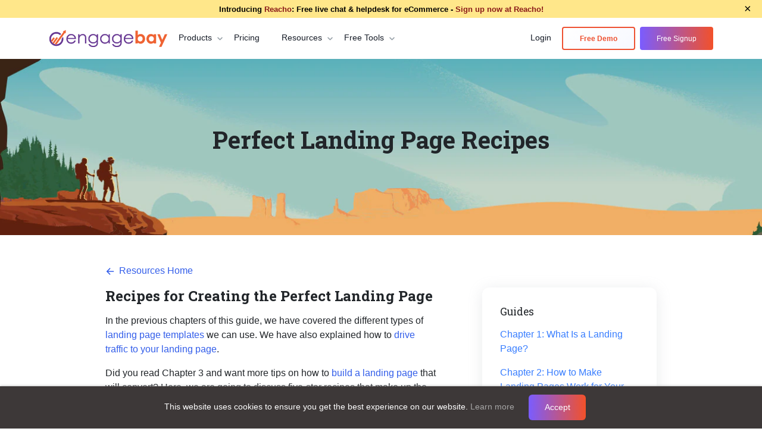

--- FILE ---
content_type: text/html
request_url: https://www.engagebay.com/resources/landing-page-recipes
body_size: 34873
content:
<!doctype html><html lang="en"><head lang="en">  <meta http-equiv="Content-Type" content="text/html; charset=UTF-8">  <meta name="viewport" content="width=device-width, initial-scale=1, maximum-scale=1">  <title>Perfect Landing Page Recipes (Updated) | EngageBay</title>  <meta name="description" content="Learn the anatomy of a perfect landing page from this resource guide. Read about Social Proof, Soap Opera Sequences, powerful CTAs, and more.">  <meta property="og:title" content="Perfect Landing Page Recipes | EngageBay">  <meta property="og:url"    content="https://www.engagebay.com/resources/landing-page-recipes">  <meta property="og:image" content="https://cdn5.engagebay.com/assets/img/engagebay-og.png">  <meta property="og:description" content="Put away your old recipes and get ready to learn the winning landing page recipes and strategies to maximise the conversions and convert leads.">  <meta name="twitter:title" content="Perfect Landing Page Recipes | EngageBay">  <meta name="twitter:description" content="Put away your old recipes and get ready to learn the winning landing page recipes and strategies to maximise the conversions and convert leads.">  <link rel="preconnect" href="https://q.quora.com" crossorigin>
<link rel="dns-prefetch" href="https://q.quora.com">
<link rel="preconnect" href="https://stats.g.doubleclick.net" crossorigin>
<link rel="dns-prefetch" href="https://stats.g.doubleclick.net">
<link rel="preconnect" href="https://static.getclicky.com" crossorigin>
<link rel="dns-prefetch" href="https://static.getclicky.com">
<link rel="preconnect" href="https://static-exp1.licdn.com" crossorigin>
<link rel="dns-prefetch" href="https://static-exp1.licdn.com">
<link rel="preconnect" href="https://accounts.google.com" crossorigin>
<link rel="dns-prefetch" href="https://accounts.google.com">
<link rel="preconnect" href="https://www.googletagmanager.com" crossorigin>
<link rel="dns-prefetch" href="https://www.googletagmanager.com">
<link rel="preconnect" href="https://www.google-analytics.com" crossorigin>
<link rel="dns-prefetch" href="https://www.google-analytics.com">
<link rel="preconnect" href="https://connect.facebook.net" crossorigin>
<link rel="dns-prefetch" href="https://connect.facebook.net">
<link rel="preconnect" href="https://www.facebook.com" crossorigin>
<link rel="dns-prefetch" href="https://www.facebook.com">
<link rel="preconnect" href="https://fonts.googleapis.com" crossorigin>
<link rel="preconnect" href="https://fonts.gstatic.com" crossorigin>
<link rel="preload" as="style" href="https://fonts.googleapis.com/css2?family=Roboto+Slab:wght@400;600;700&amp;display=swap" onload="this.onload=null;this.rel='stylesheet'">
<noscript>
 <link rel="stylesheet" href="https://fonts.googleapis.com/css2?family=Roboto+Slab:wght@400;600;700&amp;display=swap">
</noscript>
<link rel="icon" href="https://www.engagebay.com/images/favicon.ico">
<meta http-equiv="Content-Security-Policy" content="script-src 'self' *.getclicky.com clicky.com *.getreditus.com *.redditstatic.com *.clarity.ms cdn5.engagebay.com *.engagebay.com cdn.jsdelivr.net www.googletagmanager.com *.google-analytics.com d2p078bqz5urf7.cloudfront.net platform.linkedin.com static.cloudflareinsights.com static.getclicky.com www.linkedin.com static.cloudflareinsights.com bat.bing.com snap.licdn.com connect.facebook.net tracking.g2crowd.com www.clickcease.com googleads.g.doubleclick.net 'unsafe-inline' 'unsafe-eval';                    worker-src 'self' blob: *.getclicky.com clicky.com cdn5.engagebay.com *.engagebay.com d2p078bqz5urf7.cloudfront.net platform.linkedin.com static.cloudflareinsights.com static.getclicky.com www.linkedin.com static.cloudflareinsights.com bat.bing.com snap.licdn.com connect.facebook.net tracking.g2crowd.com www.clickcease.com googleads.g.doubleclick.net;">
<script>        var enableWA = true;        try {            enableWA = enableWA && new URLSearchParams(window.location.search).get('track') != "notrack";        } catch (e) {        }        if (enableWA) {            window.waLayer = window.waLayer || []; function ewatag() { waLayer.push(arguments) }; ewatag('config', 'ktb76s1540fl2hnhbqnrtd2npb', '5726607939469312', '5045979053555712', '5769015641243648');             /* (function (d, s, f) { var sc = document.createElement(s); sc.type = 'text/javascript'; sc.async = true; sc.src = f; var m = document.getElementsByTagName(s)[0]; m.parentNode.insertBefore(sc, m); })(document, 'script', 'https://assets.engagebay.com/jsapi/webanalytics/track.js?v' + new Date().getHours()); */        }    </script>
<noscript>
 <link rel="stylesheet" href="https://fonts.googleapis.com/css2?family=Roboto+Slab:wght@400;600;700&amp;display=swap">
</noscript>
<script async data-id="101240860" src="//static.getclicky.com/js"></script>
<script>  function __GET_BUNDLE_CDN_HOST_URL() { var host = window.location.host, cdnPath = ""; if (host) { if (host.indexOf("lpages.engagebay.com") > -1) cdnPath = cdnPath.replace("cdn5", "lpages"); else if (host.indexOf("localhost") > -1 || host.indexOf(".ngrok.io") > -1) cdnPath = ""; } return cdnPath; } document.write('<link rel="stylesheet" as=style type="text/css" async="true" href="' + __GET_BUNDLE_CDN_HOST_URL() + '/css/new/min/bundle.min.css?v2.282">');</script> <!-- <link rel="preload" rel="stylesheet" as=style type="text/css" async="true" href="/css/language-custom.css?v2.242" /> -->
<link rel="preload" as="style" href="/css/language-custom.css?v2.282" onload="this.rel='stylesheet'"> <!-- //https://cdn5.engagebay.com-->  <link rel="canonical" href="https://www.engagebay.com/resources/landing-page-recipes">  </head><body>    <html lang="en"><head></head><style>  .navbar .btn.btn-purple{    background: linear-gradient(135deg, #ffffff 0%, #f7f8ff 100%) !important;     color: #ee5131 !important;     font-weight: 600 !important;  border: 2px solid #ee5131 !important;  /* box-shadow: 0 6px 18px rgba(233, 82, 57, 0.18), 0 2px 6px rgba(0, 0, 0, 0.06); */    /* box-shadow: 0 6px 18px rgba(123, 97, 255, 0.18), 0 2px 6px rgba(0, 0, 0, 0.06) !important; */  }    /* Hide white logo by default on all pages except offer.html */  .eb-logo-brand a:nth-child(2) {    display: none !important;  }</style><body>  <div class="reaco-noty-strip-wrapper">
 <div class="content fw-600">
  Introducing <a href="https://reacho.com/" target="_blank">Reacho</a>: Free live chat &amp; helpdesk for eCommerce - <a href="https://app.reacho.com/signup" target="_blank">Sign up now at Reacho!</a>
 </div> <span class="reaco-noty-strip-close">×</span>
</div>  <nav id="navbar_top" class="navbar navbar-expand-xl navbar-light navbar_top fixed-top reaco-strip-top-noty">    <div class="container">      <div class="eb-logo-brand">        <a class="navbar-brand p-0" href="/"> <img src="/assets/img/engagebay-logo.svg"            width="200" height="30" alt="EngageBay Logo"> </a>              <a class="navbar-brand p-0" href="/"> <img src="/assets/img/logo-final-hd-white.svg" width="200" height="30"                  alt="EngageBay Logo"> </a>        <!-- <div class="dropdown eb-language-dropdown">          <a class="btn" href="#" data-bs-toggle="dropdown">            <svg width="24" height="24" class="eb-language-icon" version="1.1" id="Layer_1"              xmlns="http://www.w3.org/2000/svg" xmlns:xlink="http://www.w3.org/1999/xlink" x="0px" y="0px"              viewBox="0 0 50 50" xml:space="preserve">              <g id="Layer_2_1_">                <g id="globe">                  <path d="M35,31.8c0.3-2.2,0.5-4.5,0.5-6.8c0-2.3-0.2-4.5-0.5-6.8h8.9c1.6,4.4,1.6,9.2,0,13.5H35z M25,45c-2,0-3.9-2-5.5-5.5                                    c-0.7-1.6-1.3-3.4-1.7-5.4h14.3c-0.4,2-1,3.8-1.7,5.4C28.9,43,27,45,25,45z M17.4,31.8c-0.7-4.5-0.7-9,0-13.5h15.2                                    c0.3,2.2,0.5,4.5,0.5,6.8c0,2.3-0.2,4.5-0.5,6.8H17.4z M6.2,31.8c-1.6-4.4-1.6-9.2,0-13.5H15c-0.6,4.5-0.6,9,0,13.5H6.2z M25,5                                    c2,0,3.9,2,5.5,5.5c0.7,1.6,1.3,3.4,1.7,5.4H17.8c0.4-2,1-3.8,1.7-5.4C21.1,7,23,5,25,5z M42.8,15.9h-8.3                                    c-0.5-2.3-1.1-4.5-1.9-6.3C32,8,31.2,6.8,30.4,5.7C35.8,7.2,40.3,10.9,42.8,15.9z M19.6,5.7c-0.8,1-1.6,2.3-2.2,3.8                                    c-0.8,1.9-1.5,4-1.9,6.3H7.2C9.7,10.9,14.2,7.2,19.6,5.7z M7.2,34.1h8.3c0.5,2.3,1.1,4.5,1.9,6.3c0.7,1.5,1.4,2.8,2.2,3.8                                    C14.2,42.8,9.7,39.1,7.2,34.1z M30.4,44.3c0.8-1,1.6-2.3,2.2-3.8c0.8-1.9,1.5-4,1.9-6.3h8.3C40.3,39.1,35.8,42.8,30.4,44.3                                    L30.4,44.3z"></path>                </g>              </g>            </svg>            <span class="d-none d-xl-block">English</span>            <svg aria-hidden="true" focusable="false" data-prefix="fas" data-icon="chevron-down" role="img"              xmlns="http://www.w3.org/2000/svg" viewBox="0 0 448 512" class="icon-down-caret">              <path fill="currentColor"                d="M207.029 381.476L12.686 187.132c-9.373-9.373-9.373-24.569 0-33.941l22.667-22.667c9.357-9.357 24.522-9.375 33.901-.04L224 284.505l154.745-154.021c9.379-9.335 24.544-9.317 33.901.04l22.667 22.667c9.373 9.373 9.373 24.569 0 33.941L240.971 381.476c-9.373 9.372-24.569 9.372-33.942 0z"                class=""></path>            </svg>          </a>          <ul class="dropdown-menu dropdown-menu-end dropdown-menu-sm-start" aria-labelledby="navbarDropdown">            <li><a class="dropdown-item" href="/">English</a></li>                      </ul>        </div> -->      </div>      <button class="navbar-toggler border-0 d-none" type="button" data-bs-toggle="collapse" data-bs-target="#main_nav"        aria-controls="main_nav" aria-expanded="false" aria-label="Toggle navigation">        <!-- <span class="navbar-toggler-icon"></span> -->        <strong class="fw-normal" id="nav-icon2"><span></span> <span></span> <span></span> <span></span> <span></span>          <span></span>        </strong>      </button>      <button class="navbar-toggler MenuIconToggler" type="button" data-bs-toggle="offcanvas"        data-bs-target="#offcanvasNavbar" aria-controls="offcanvasNavbar" aria-label="Toggle menu">        <span class="navbar-toggler-icon"></span>      </button>      <div class="collapse navbar-collapse destop_menu" id="main_nav">        <ul class="navbar-nav me-auto mb-2 mb-lg-0">          <li class="nav-item nav-item-line dropdown has-megamenu">            <div class="navlink-row"><a class="nav-link" href="/products">                <span>Products</span> </a>              <svg aria-hidden="true" focusable="false" data-prefix="fas" data-icon="chevron-down" role="img"                xmlns="http://www.w3.org/2000/svg" viewbox="0 0 448 512" class="icon-down-caret">                <path fill="currentColor"                  d="M207.029 381.476L12.686 187.132c-9.373-9.373-9.373-24.569 0-33.941l22.667-22.667c9.357-9.357 24.522-9.375 33.901-.04L224 284.505l154.745-154.021c9.379-9.335 24.544-9.317 33.901.04l22.667 22.667c9.373 9.373 9.373 24.569 0 33.941L240.971 381.476c-9.373 9.372-24.569 9.372-33.942 0z"                  class="" />              </svg>            </div> <!-- dropdown-mega-menu.// -->            <div class="dropdown-menu megamenu" role="menu">              <div class="row megamenu-scroolbar">                <div class="col-12 col-lg-8">                  <div class="megamenu-body h-100">                    <div class="row h-100">                      <div class="col-12 col-lg-5">                        <!-- Nav tabs -->                        <ul class="nav nav-pills mb-3 flex-column eb-megamenuhover" data-menu-target="#megaMenuPanel"                          id="pills-tab" role="tablist">                          <li class="nav-item" role="presentation">                            <a href="/products/" class="nav-link active pills-tab-green" data-bs-hover="pill"                              data-bs-target="#AllInOneSuite" role="tab" aria-selected="true">                              <svg width="20" height="20" viewbox="0 0 20 20" fill="none"                                xmlns="http://www.w3.org/2000/svg">                                <path                                  d="M10.2048 5.14072C10.111 5.05986 9.97208 5.05986 9.87828 5.14073L6.22438 8.29072C6.11981 8.38087 6.10812 8.53873 6.19827 8.64331L7.13712 9.73234C7.22727 9.83692 7.38513 9.84861 7.48971 9.75846L10.0415 7.55855L12.5934 9.75846C12.6979 9.84861 12.8558 9.83692 12.9459 9.73234L13.8848 8.64331C13.9749 8.53873 13.9633 8.38087 13.8587 8.29072L10.2048 5.14072Z"                                  fill="#00B888" />                                <path                                  d="M14.099 12.9075C14.1816 12.8051 14.1653 12.6561 14.0657 12.5702L12.9914 11.6441C12.8797 11.5478 12.7097 11.5691 12.6178 11.6845C11.9358 12.5401 11.0324 13.0611 10.0415 13.0611C9.05062 13.0611 8.14722 12.5401 7.46522 11.6845C7.3733 11.5691 7.20335 11.5478 7.09165 11.6441L6.01736 12.5702C5.91769 12.6561 5.90137 12.8051 5.98402 12.9075C7.02831 14.2016 8.4609 15 10.0415 15C11.6221 15 13.0547 14.2016 14.099 12.9075Z"                                  fill="#00B888" />                                <path fill-rule="evenodd" clip-rule="evenodd"                                  d="M0 7C0 3.13401 3.13401 0 7 0H13C16.866 0 20 3.13401 20 7V13C20 16.866 16.866 20 13 20H7C3.13401 20 0 16.866 0 13V7ZM7 2C4.23858 2 2 4.23858 2 7V13C2 15.7614 4.23858 18 7 18H13C15.7614 18 18 15.7614 18 13V7C18 4.23858 15.7614 2 13 2H7Z"                                  fill="#00B888" />                              </svg> <span class="ms-2">All-in-One Suite</span> <svg class="nextIcon"                                viewBox="0 0 24 24">                                <path d="M10 6 8.59 7.41 13.17 12l-4.58 4.59L10 18l6-6z"></path>                              </svg></a>                          </li>                          <li class="nav-item" role="presentation">                            <a href="/products/marketing" class="nav-link pills-tab-orange" data-bs-hover="pill"                              data-bs-target="#MarketingBay" role="tab" aria-selected="false">                              <svg width="26" height="26" viewbox="0 0 26 26" fill="none"                                xmlns="http://www.w3.org/2000/svg">                                <path fill-rule="evenodd" clip-rule="evenodd"                                  d="M25.3201 12.664C25.0401 12.664 24.8201 12.44 24.8201 12.164C24.8201 6.436 20.1601 1.776 14.4301 1.776C14.1501 1.776 13.9301 1.552 13.9301 1.276C13.9301 1 14.1501 0.776001 14.4301 0.776001C20.7101 0.776001 25.8201 5.884 25.8201 12.164C25.8201 12.44 25.6001 12.664 25.3201 12.664Z"                                  fill="#FF7A00" />                                <path fill-rule="evenodd" clip-rule="evenodd"                                  d="M22.1201 12.664C21.8501 12.664 21.6201 12.44 21.6201 12.164C21.6201 8.199 18.4001 4.974 14.4301 4.974C14.1501 4.974 13.9301 4.75 13.9301 4.474C13.9301 4.198 14.1501 3.974 14.4301 3.974C18.9501 3.974 22.6201 7.648 22.6201 12.164C22.6201 12.44 22.4001 12.664 22.1201 12.664Z"                                  fill="#FF7A00" />                                <path fill-rule="evenodd" clip-rule="evenodd"                                  d="M6.32996 24.896C5.02996 24.896 3.80996 24.389 2.88996 23.469C1.96996 22.551 1.45996 21.328 1.45996 20.028C1.45996 18.728 1.96996 17.505 2.88996 16.585L5.26996 14.204C5.65996 13.814 6.28996 13.814 6.68996 14.205C7.07996 14.596 7.07996 15.229 6.68996 15.619L4.29996 18C3.75996 18.542 3.45996 19.262 3.45996 20.028C3.45996 20.793 3.75996 21.513 4.29996 22.055C5.38996 23.142 7.27996 23.139 8.35996 22.055L10.74 19.673C11.13 19.283 11.76 19.283 12.15 19.673C12.54 20.063 12.54 20.697 12.15 21.087L9.76996 23.469C8.84996 24.389 7.62996 24.896 6.32996 24.896Z"                                  fill="#FF7A00" />                                <path fill-rule="evenodd" clip-rule="evenodd"                                  d="M6.87002 13.831C9.07002 15.395 10.97 17.294 12.53 19.495L19.81 15.995C17.23 12.301 14.06 9.131 10.36 6.549L6.87002 13.831ZM12.19 21.768C11.86 21.768 11.54 21.607 11.35 21.317C9.69002 18.792 7.57002 16.669 5.04002 15.008C4.62002 14.733 4.47002 14.19 4.69002 13.739L9.06002 4.638C9.19002 4.378 9.42002 4.185 9.70002 4.107C9.97002 4.03 10.27 4.077 10.51 4.235C15.16 7.288 19.07 11.194 22.13 15.845C22.28 16.086 22.33 16.384 22.25 16.662C22.18 16.939 21.98 17.17 21.72 17.295L12.62 21.669C12.48 21.736 12.33 21.768 12.19 21.768Z"                                  fill="#FF7A00" />                                <path fill-rule="evenodd" clip-rule="evenodd"                                  d="M11.81 25.479C10.76 25.479 9.61996 24.999 8.68996 24.073C8.29996 23.683 8.29996 23.05 8.68996 22.659C9.07996 22.268 9.71996 22.268 10.11 22.658C10.97 23.524 12.04 23.664 12.46 23.247C12.85 22.855 13.48 22.856 13.87 23.246C14.26 23.636 14.26 24.27 13.87 24.66C13.32 25.21 12.59 25.479 11.81 25.479Z"                                  fill="#FF7A00" />                              </svg> <span class="ms-2">Marketing Bay</span> <svg class="nextIcon" viewBox="0 0 24 24">                                <path d="M10 6 8.59 7.41 13.17 12l-4.58 4.59L10 18l6-6z"></path>                              </svg></a>                          </li>                          <li class="nav-item" role="presentation">                            <a href="/products/sales" class="nav-link pills-tab-gold" data-bs-hover="pill"                              data-bs-target="#CRMSalesBay" role="tab" aria-selected="false">                              <svg width="24" height="20" viewbox="0 0 24 20" fill="none"                                xmlns="http://www.w3.org/2000/svg">                                <path fill-rule="evenodd" clip-rule="evenodd"                                  d="M7 0C6.44772 0 6 0.447715 6 1V3H1C0.447715 3 0 3.44772 0 4V5C0 8.79947 3.02708 11.8919 6.80109 11.9972C7.67911 13.5169 9.20433 14.6158 11 14.917V18H9C8.44772 18 8 18.4477 8 19C8 19.5523 8.44772 20 9 20H15C15.5523 20 16 19.5523 16 19C16 18.4477 15.5523 18 15 18H13V14.917C14.7957 14.6158 16.3209 13.5169 17.1989 11.9972C20.9729 11.8919 24 8.79947 24 5V4C24 3.44772 23.5523 3 23 3H18V1C18 0.447715 17.5523 0 17 0H7ZM2 5H6V9C6 9.31058 6.0236 9.61564 6.0691 9.9135C3.75252 9.4773 2 7.44331 2 5ZM22 5C22 7.44331 20.2475 9.4773 17.9309 9.9135C17.9764 9.61564 18 9.31058 18 9V5H22ZM8 2H16V9C16 11.2091 14.2091 13 12 13C9.79086 13 8 11.2091 8 9V2Z"                                  fill="#FFC800" />                              </svg> <span class="ms-2">Sales & CRM Bay</span> <svg class="nextIcon"                                viewBox="0 0 24 24">                                <path d="M10 6 8.59 7.41 13.17 12l-4.58 4.59L10 18l6-6z"></path>                              </svg></a>                          </li>                          <li class="nav-item" role="presentation">                            <a href="/products/customer-service" class="nav-link pills-tab-purple" data-bs-hover="pill"                              data-bs-target="#ServiceBay" role="tab" aria-selected="false">                              <svg width="24" height="24" viewbox="0 0 24 24" fill="none"                                xmlns="http://www.w3.org/2000/svg">                                <path                                  d="M4 10V9C4 4.58172 7.58172 1 12 1V1C16.4183 1 20 4.58172 20 9V10M4 10V10C2.34315 10 1 11.3431 1 13V13.5C1 15.433 2.567 17 4.5 17H4.84615C5.48341 17 6 16.4834 6 15.8462V11.5C6 10.6716 5.32843 10 4.5 10H4ZM20 10V10C21.6569 10 23 11.3431 23 13V14C23 15.6569 21.6569 17 20 17V17M20 10H19.5C18.6716 10 18 10.6716 18 11.5V15.5C18 16.3284 18.6716 17 19.5 17H20M20 17V17C20 19.2091 18.2091 21 16 21H15M15 21V21C15 19.8954 14.1046 19 13 19H11C9.89543 19 9 19.8954 9 21V21C9 22.1046 9.89543 23 11 23H13C14.1046 23 15 22.1046 15 21V21Z"                                  stroke="#7B68EE" stroke-width="2" stroke-linecap="round" stroke-linejoin="round" />                              </svg> <span class="ms-2">Service Bay</span> <svg class="nextIcon" viewBox="0 0 24 24">                                <path d="M10 6 8.59 7.41 13.17 12l-4.58 4.59L10 18l6-6z"></path>                              </svg></a>                          </li>                        </ul>                      </div>                      <div class="col-12 col-lg-7">                        <!-- Tab panes -->                        <div class="tab-content" id="megaMenuPanel">                          <div class="tab-pane fade show active" id="AllInOneSuite" role="tabpanel">                            <div class="row">                              <div class="col-12 col-md-6">                                <div class="col-megamenu">                                  <ul class="list-unstyled">                                    <li><a href="/marketing/marketing-automation-software">Marketing Automation</a></li>                                    <li><a href="/marketing/ai-email-marketing">AI Email Marketing</a></li>                                    <li><a href="/ai-chatbot">AI Chatbot</a></li>                                    <li><a href="/service/tickets">Free Helpdesk</a></li>                                    <li><a href="/service/free-live-chat-software">Free Live Chat Software</a></li>                                    <li><a href="/marketing/landing-pages">Landing Pages</a></li>                                    <li><a href="/marketing/email-sequences">Email Sequences</a></li>                                    <li><a href="/marketing/open-ai">OpenAI</a></li>                                  </ul>                                </div> <!-- col-megamenu.// -->                              </div>                              <div class="col-12 col-md-6">                                <div class="col-megamenu">                                  <ul class="list-unstyled">                                    <li><a href="/crm/sales-crm">AI-powered Sales CRM</a></li>                                    <li><a href="/crm/contact-management-software">Contact Management Software</a></li>                                    <li><a href="/crm/360-degree-customer-view">360 Degree Customer View</a></li>                                    <li><a href="/crm/sales-automation">Sales Automation</a></li>                                    <li><a href="/marketing/web-forms">Web Forms</a></li>                                    <li><a href="/crm/appointment-scheduling-software">Appointment Scheduling                                        Software</a></li>                                    <li><a href="/customer-journey-to-success">Why EngageBay CRM?</a></li>                                  </ul>                                </div> <!-- col-megamenu.// -->                              </div>                            </div>                          </div>                          <div class="tab-pane fade" id="MarketingBay" role="tabpanel">                            <div class="row">                              <div class="col-12 col-md-6">                                <div class="col-megamenu">                                  <ul class="list-unstyled">                                    <li><a href="/marketing/marketing-automation-software">Marketing Automation</a></li>                                    <li><a href="/marketing/email-marketing">Email Marketing</a></li>                                    <li><a href="/marketing/email-sequences">Email Sequences</a></li>                                    <li><a href="/marketing/landing-pages">Landing Pages</a></li>                                    <li><a href="/marketing/web-forms">Web Forms</a></li>                                    <li><a href="/marketing/sms-marketing">SMS Marketing</a></li>                                  </ul>                                </div> <!-- col-megamenu.// -->                              </div>                              <div class="col-12 col-md-6">                                <div class="col-megamenu">                                  <ul class="list-unstyled">                                    <li><a href="/marketing/drip-campaign">Drip Campaign</a></li>                                    <li><a href="/marketing/push-notifications">Push Notifications</a></li>                                    <li><a href="/marketing/contact-segmentation">Contact Segmentation</a></li>                                    <li><a href="/marketing/site-messaging">Site Messaging</a></li>                                    <li><a href="/marketing/workflows">Workflow</a></li>                                    <li><a href="/marketing/email-ab-testing">Email A/B                                        Testing</a></li>                                  </ul>                                </div> <!-- col-megamenu.// -->                              </div>                            </div>                          </div>                          <div class="tab-pane fade" id="CRMSalesBay" role="tabpanel">                            <div class="row">                              <div class="col-12 col-md-6">                                <div class="col-megamenu">                                  <ul class="list-unstyled">                                    <li><a href="/crm/free-crm-software">Free CRM</a></li>                                    <li><a href="/crm/360-degree-customer-view">360 Degree Customer View</a></li>                                    <li><a href="/crm/appointment-scheduling-software">Appointment Scheduling                                        Software</a></li>                                    <li><a href="/crm/contact-management-software">Contact Management Software</a></li>                                    <li><a href="/crm/crm-email-integration">CRM Email Integration</a></li>                                    <li><a href="/crm/travel-agency-crm">Travel Agency CRM</a></li>                                  </ul>                                </div> <!-- col-megamenu.// -->                              </div>                              <div class="col-12 col-md-6">                                <div class="col-megamenu">                                  <ul class="list-unstyled">                                    <li><a href="/crm/sales-crm">Sales CRM</a></li>                                    <li><a href="/crm/lead-scoring">Lead Scoring</a></li>                                    <li><a href="/crm/telephony-crm">CRM Telephony</a></li>                                    <li><a href="/crm/lead-management-software">Lead                                        Management</a></li>                                    <li><a href="/crm/deal-management-software">Deal                                        Management</a></li>                                  </ul>                                </div> <!-- col-megamenu.// -->                              </div>                            </div>                          </div>                          <div class="tab-pane fade" id="ServiceBay" role="tabpanel">                            <div class="row">                              <div class="col-12 col-md-6">                                <div class="col-megamenu">                                  <ul class="list-unstyled">                                    <li><a href="/service/free-live-chat-software">Free Live Chat Software</a></li>                                    <li><a href="/service/tickets">Free Helpdesk</a></li>                                    <li><a href="/service/service-automations">Service Automations</a></li>                                    <li><a href="/service/canned-responses">Canned Responses</a></li>                                  </ul>                                </div> <!-- col-megamenu.// -->                              </div>                              <div class="col-12 col-md-6">                                <div class="col-megamenu">                                  <ul class="list-unstyled">                                    <li><a href="/service/support-groups">Support Groups</a></li>                                    <li><a href="/service/custom-ticket-views">Custom Ticket Views</a></li>                                    <li><a href="/service/helpdesk-reports">HelpDesk Reports</a></li>                                  </ul>                                </div> <!-- col-megamenu.// -->                              </div>                            </div>                          </div>                        </div>                      </div>                      <div class="col-12">                        <div class="refer-bg-light"><a href="/affiliate-program">Refer & Earn</a> 30% recurring bonus on                          each client you refer                        </div>                      </div>                    </div>                  </div>                </div>                <div class="col-12 col-lg-4 all-plans-col">                  <div class="dropdown-features-right">                    <div class="dropdown-features-bg">                      <h3 class="dropdown-features-title">All Plans</h3>                      <div class="dropdown-features-wrapper">                        <ul class="dropdown-features-column">                          <li class="dropdown-column-item"><a href="/pricing/all-in-one"                              class="dropdown-card dropdown-card-gray">                              <svg aria-hidden="true" focusable="false" data-prefix="far" data-icon="list-alt"                                role="img" xmlns="http://www.w3.org/2000/svg" viewbox="0 0 512 512"                                class="svg-inline--fa fa-list-alt fa-w-16">                                <path fill="currentColor"                                  d="M464 32H48C21.49 32 0 53.49 0 80v352c0 26.51 21.49 48 48 48h416c26.51 0 48-21.49 48-48V80c0-26.51-21.49-48-48-48zm-6 400H54a6 6 0 0 1-6-6V86a6 6 0 0 1 6-6h404a6 6 0 0 1 6 6v340a6 6 0 0 1-6 6zm-42-92v24c0 6.627-5.373 12-12 12H204c-6.627 0-12-5.373-12-12v-24c0-6.627 5.373-12 12-12h200c6.627 0 12 5.373 12 12zm0-96v24c0 6.627-5.373 12-12 12H204c-6.627 0-12-5.373-12-12v-24c0-6.627 5.373-12 12-12h200c6.627 0 12 5.373 12 12zm0-96v24c0 6.627-5.373 12-12 12H204c-6.627 0-12-5.373-12-12v-24c0-6.627 5.373-12 12-12h200c6.627 0 12 5.373 12 12zm-252 12c0 19.882-16.118 36-36 36s-36-16.118-36-36 16.118-36 36-36 36 16.118 36 36zm0 96c0 19.882-16.118 36-36 36s-36-16.118-36-36 16.118-36 36-36 36 16.118 36 36zm0 96c0 19.882-16.118 36-36 36s-36-16.118-36-36 16.118-36 36-36 36 16.118 36 36z"                                  class="" />                              </svg>                              <div class="card-description">                                <h4 class="dropdown-card-label">Free</h4> <span class="dropdown-card-text">Useful for                                  solopreneurs. Free for teams of up to 15 members</span>                              </div>                            </a></li>                          <li class="dropdown-column-item"><a href="/pricing/all-in-one"                              class="dropdown-card dropdown-card-gold">                              <svg aria-hidden="true" focusable="false" data-prefix="fal" data-icon="award" role="img"                                xmlns="http://www.w3.org/2000/svg" viewbox="0 0 384 512"                                class="svg-inline--fa fa-award fa-w-12">                                <path fill="currentColor"                                  d="M192 95.95c-52.93 0-96 43.07-96 96s43.07 96 96 96 96-43.07 96-96-43.06-96-96-96zm0 160c-35.29 0-64-28.71-64-64s28.71-64 64-64 64 28.71 64 64-28.71 64-64 64zm175.63 16.38c14.06-14.31 19.59-35.33 14.47-54.86-6.39-24.2-6.39-20.45 0-44.69 5.13-19.52-.41-40.53-14.47-54.86-17.58-17.72-15.57-14.69-21.91-38.59-5.15-19.63-20.37-35.08-39.72-40.34-23.3-6.32-20.62-4.58-37.75-22.22-14.22-14.42-35.12-20.08-54.53-14.82-23.5 6.51-20.1 6.41-43.47 0-19.25-5.31-40.28.4-54.5 14.85-17.3 17.67-14.21 15.77-37.72 22.19-19.37 5.26-34.59 20.71-39.75 40.32-6.36 24.04-4.38 20.87-21.91 38.62C2.31 132.25-3.22 153.27 1.91 172.8c6.39 24.17 6.39 20.42 0 44.69-5.13 19.52.41 40.53 14.47 54.86 17.58 17.72 15.57 14.69 21.91 38.59 2.01 7.64 5.91 14.36 10.62 20.38L1.2 448.7c-4.31 10.57 3.51 22.04 14.79 22.04.55 0-2.91.12 53.32-2.03L105.56 507c3.22 3.4 7.42 5 11.58 5 6.17 0 12.23-3.53 14.86-9.96l52.45-129.03a23.346 23.346 0 0 1 15.11-.01L252 502.04c2.62 6.43 8.69 9.96 14.86 9.96 4.16 0 8.36-1.6 11.58-5l36.25-38.28c56.23 2.15 52.77 2.03 53.32 2.03 11.28 0 19.1-11.47 14.79-22.04l-47.7-117.37c4.71-6.02 8.61-12.74 10.62-20.37 6.36-24.06 4.38-20.89 21.91-38.64zM111.72 466.95c-22.59-23.86-16.56-17.49-29.13-30.77-18.3.7-9.45.36-42.41 1.63l35.55-87.48c.79.26 1.47.75 2.28.97 21.87 5.86 20.46 4.6 31.59 15.91 9.94 10.14 22.79 15.57 35.96 16.5l-33.84 83.24zm232.11-29.15c-32.91-1.26-24.13-.92-42.41-1.62-12.56 13.27-6.54 6.91-29.13 30.77l-33.9-83.4c13.21-.91 26.06-6.21 36.02-16.35 11.41-11.61 9.83-10.19 31.59-15.91.81-.22 1.49-.71 2.28-.96l35.55 87.47zm-29.05-134.99c-2.25 8.58-8.84 15.33-17.22 17.61-23.62 6.25-28.39 6.45-45.97 24.37-8 8.11-20.19 9.61-29.75 3.48-18.13-11.44-41.56-11.45-59.69.02-9.5 6.03-21.75 4.62-29.75-3.52-17.38-17.68-22.12-17.95-45.97-24.36-8.38-2.28-14.97-9.03-17.22-17.62-8.06-30.63-7.53-30.19-30.03-52.87-6.19-6.31-8.63-15.62-6.34-24.31 8.15-30.47 8.2-30.48 0-60.95-2.28-8.69.16-18 6.34-24.3 22.42-22.7 21.94-22.06 30.03-52.91 2.25-8.58 8.84-15.33 17.22-17.59 30.79-8.41 29.68-7.8 52.13-30.62 5.2-5.31 13.82-8.96 23.28-6.41 30.46 8.38 29.85 8.4 60.28 0 8.19-2.27 17.19.19 23.31 6.37 22.29 22.87 21.87 22.44 52.16 30.66 8.34 2.27 14.94 9.02 17.19 17.61 8.06 30.63 7.53 30.19 30.03 52.87 6.19 6.31 8.63 15.62 6.34 24.31-8.19 30.52-8.16 30.54 0 60.95 2.28 8.69-.16 18-6.34 24.3-22.41 22.71-21.94 22.06-30.03 52.91z"                                  class="" />                              </svg>                              <div class="card-description">                                <h4 class="dropdown-card-label">Basic</h4> <span class="dropdown-card-text">Best suited                                  for basic users who have a limited customer base</span>                              </div>                            </a></li>                          <li class="dropdown-column-item"><a href="/pricing/all-in-one"                              class="dropdown-card dropdown-card-teal">                              <svg aria-hidden="true" focusable="false" data-prefix="fal" data-icon="briefcase"                                role="img" xmlns="http://www.w3.org/2000/svg" viewbox="0 0 512 512"                                class="svg-inline--fa fa-briefcase fa-w-16">                                <path fill="currentColor"                                  d="M464 128H352V56c0-13.26-10.74-24-24-24H184c-13.26 0-24 10.74-24 24v72H48c-26.51 0-48 21.49-48 48v256c0 26.51 21.49 48 48 48h416c26.51 0 48-21.49 48-48V176c0-26.51-21.49-48-48-48zM192 64h128v64H192V64zm288 368c0 8.82-7.18 16-16 16H48c-8.82 0-16-7.18-16-16V288h160v40c0 13.25 10.75 24 24 24h80c13.25 0 24-10.75 24-24v-40h160v144zM224 320v-32h64v32h-64zm256-64H32v-80c0-8.82 7.18-16 16-16h416c8.82 0 16 7.18 16 16v80z"                                  class="" />                              </svg>                              <div class="card-description">                                <h4 class="dropdown-card-label">Growth</h4> <span class="dropdown-card-text">Ideal for                                  startups to manage their business and scale faster</span>                              </div>                            </a></li>                          <li class="dropdown-column-item"><a href="/pricing/all-in-one"                              class="dropdown-card dropdown-card-coral">                              <svg aria-hidden="true" focusable="false" data-prefix="fal" data-icon="building"                                role="img" xmlns="http://www.w3.org/2000/svg" viewbox="0 0 448 512"                                class="svg-inline--fa fa-building fa-w-14">                                <path fill="currentColor"                                  d="M192 107v40c0 6.627-5.373 12-12 12h-40c-6.627 0-12-5.373-12-12v-40c0-6.627 5.373-12 12-12h40c6.627 0 12 5.373 12 12zm116-12h-40c-6.627 0-12 5.373-12 12v40c0 6.627 5.373 12 12 12h40c6.627 0 12-5.373 12-12v-40c0-6.627-5.373-12-12-12zm-128 96h-40c-6.627 0-12 5.373-12 12v40c0 6.627 5.373 12 12 12h40c6.627 0 12-5.373 12-12v-40c0-6.627-5.373-12-12-12zm128 0h-40c-6.627 0-12 5.373-12 12v40c0 6.627 5.373 12 12 12h40c6.627 0 12-5.373 12-12v-40c0-6.627-5.373-12-12-12zm-128 96h-40c-6.627 0-12 5.373-12 12v40c0 6.627 5.373 12 12 12h40c6.627 0 12-5.373 12-12v-40c0-6.627-5.373-12-12-12zm128 0h-40c-6.627 0-12 5.373-12 12v40c0 6.627 5.373 12 12 12h40c6.627 0 12-5.373 12-12v-40c0-6.627-5.373-12-12-12zm140 205v20H0v-20c0-6.627 5.373-12 12-12h20V24C32 10.745 42.745 0 56 0h336c13.255 0 24 10.745 24 24v456h20c6.627 0 12 5.373 12 12zm-64-12V32H64v448h128v-85c0-6.627 5.373-12 12-12h40c6.627 0 12 5.373 12 12v85h128z"                                  class="" />                              </svg>                              <div class="card-description">                                <h4 class="dropdown-card-label">Pro</h4> <span class="dropdown-card-text">Great for                                  teams that require additional features to grow their business 7x</span>                              </div>                            </a></li>                          <li class="dropdown-column-item"><a                              onclick="openWaUrl('nav_products_compare',{'nav':'nav_products_compare'},'/pricing/all-in-one')"                              href="/pricing/all-in-one" class="dropdown-card dropdown-card-purple">                              <svg aria-hidden="true" focusable="false" data-prefix="fal" data-icon="cog" role="img"                                xmlns="http://www.w3.org/2000/svg" viewbox="0 0 512 512"                                class="svg-inline--fa fa-cog fa-w-16">                                <path fill="currentColor"                                  d="M482.696 299.276l-32.61-18.827a195.168 195.168 0 0 0 0-48.899l32.61-18.827c9.576-5.528 14.195-16.902 11.046-27.501-11.214-37.749-31.175-71.728-57.535-99.595-7.634-8.07-19.817-9.836-29.437-4.282l-32.562 18.798a194.125 194.125 0 0 0-42.339-24.48V38.049c0-11.13-7.652-20.804-18.484-23.367-37.644-8.909-77.118-8.91-114.77 0-10.831 2.563-18.484 12.236-18.484 23.367v37.614a194.101 194.101 0 0 0-42.339 24.48L105.23 81.345c-9.621-5.554-21.804-3.788-29.437 4.282-26.36 27.867-46.321 61.847-57.535 99.595-3.149 10.599 1.47 21.972 11.046 27.501l32.61 18.827a195.168 195.168 0 0 0 0 48.899l-32.61 18.827c-9.576 5.528-14.195 16.902-11.046 27.501 11.214 37.748 31.175 71.728 57.535 99.595 7.634 8.07 19.817 9.836 29.437 4.283l32.562-18.798a194.08 194.08 0 0 0 42.339 24.479v37.614c0 11.13 7.652 20.804 18.484 23.367 37.645 8.909 77.118 8.91 114.77 0 10.831-2.563 18.484-12.236 18.484-23.367v-37.614a194.138 194.138 0 0 0 42.339-24.479l32.562 18.798c9.62 5.554 21.803 3.788 29.437-4.283 26.36-27.867 46.321-61.847 57.535-99.595 3.149-10.599-1.47-21.972-11.046-27.501zm-65.479 100.461l-46.309-26.74c-26.988 23.071-36.559 28.876-71.039 41.059v53.479a217.145 217.145 0 0 1-87.738 0v-53.479c-33.621-11.879-43.355-17.395-71.039-41.059l-46.309 26.74c-19.71-22.09-34.689-47.989-43.929-75.958l46.329-26.74c-6.535-35.417-6.538-46.644 0-82.079l-46.329-26.74c9.24-27.969 24.22-53.869 43.929-75.969l46.309 26.76c27.377-23.434 37.063-29.065 71.039-41.069V44.464a216.79 216.79 0 0 1 87.738 0v53.479c33.978 12.005 43.665 17.637 71.039 41.069l46.309-26.76c19.709 22.099 34.689 47.999 43.929 75.969l-46.329 26.74c6.536 35.426 6.538 46.644 0 82.079l46.329 26.74c-9.24 27.968-24.219 53.868-43.929 75.957zM256 160c-52.935 0-96 43.065-96 96s43.065 96 96 96 96-43.065 96-96-43.065-96-96-96zm0 160c-35.29 0-64-28.71-64-64s28.71-64 64-64 64 28.71 64 64-28.71 64-64 64z"                                  class="" />                              </svg>                              <div class="card-description">                                <h4 class="dropdown-card-label">Compare all plans <span class="dropdown-card-arrow"><img                                      class="lozad" alt="Right Arrow"                                      src="/assets/img/icons/arrow-right-big.svg">                                  </span></h4>                              </div>                            </a></li>                        </ul>                      </div>                    </div>                  </div>                </div>              </div>              <div class="nav-dropdown-footer-wrapper">                <div class="nav-dropdown-footer">                  <ul class="nav-dropdown-footer-list">                    <li class="nav-dropdown-footer-list-item"><a href="https://meetings.engagebay.com/book-demo"                        class="book-eb-demo">Contact Sales</a></li>                    <li class="nav-dropdown-footer-list-item"><a href="/product-demo-videos">View Demo</a></li>                  </ul>                </div>              </div>            </div> <!-- dropdown-mega-menu.// -->          </li>          <li class="nav-item nav-item-line"><a class="nav-link cursor-pointer" href="#"              onclick="event.preventDefault(); submitWAEvent('billing_page_seen',{ 'plan':'all-in-one','platform':'web'}); openWaUrl('nav_pricing',{'nav':'nav_pricing'},'/pricing/all-in-one')">Pricing</a>          </li>          <li class="nav-item nav-item-line dropdown has-megamenu resources-megamenu">            <div class="navlink-row"><a class="nav-link" href="/resources/">                <span>Resources</span> </a>              <svg aria-hidden="true" focusable="false" data-prefix="fas" data-icon="chevron-down" role="img"                xmlns="http://www.w3.org/2000/svg" viewbox="0 0 448 512" class="icon-down-caret">                <path fill="currentColor"                  d="M207.029 381.476L12.686 187.132c-9.373-9.373-9.373-24.569 0-33.941l22.667-22.667c9.357-9.357 24.522-9.375 33.901-.04L224 284.505l154.745-154.021c9.379-9.335 24.544-9.317 33.901.04l22.667 22.667c9.373 9.373 9.373 24.569 0 33.941L240.971 381.476c-9.373 9.372-24.569 9.372-33.942 0z"                  class="" />              </svg>            </div> <!-- resources dropdown-mega-menu.// -->            <div class="dropdown-menu megamenu" role="menu">              <div class="row h-10011 megamenu-scroolbar">                <div class="col-12 col-lg-8">                  <div class="megamenu-body h-100">                    <div class="row h-100">                      <div class="col-12 col-md-5">                        <!-- Nav tabs -->                        <ul class="nav nav-pills mb-3 flex-column eb-megamenuhover"                          data-menu-target="#resourcesmegaMenuPanel" id="pills-tabContent" role="tablist">                          <li class="nav-item" role="presentation"><a href="javascript:void(0)" class="nav-link active"                              data-bs-hover="pill" data-bs-target="#resourcesEmailTemplates" role="tab"                              aria-selected="true">Email                              Templates <svg class="nextIcon" viewBox="0 0 24 24">                                <path d="M10 6 8.59 7.41 13.17 12l-4.58 4.59L10 18l6-6z"></path>                              </svg></a></li>                          <li class="nav-item" role="presentation"><a href="javascript:void(0)" class="nav-link"                              data-bs-hover="pill" data-bs-target="#resources1" role="tab"                              aria-selected="true">Integrations                              <svg class="nextIcon" viewBox="0 0 24 24">                                <path d="M10 6 8.59 7.41 13.17 12l-4.58 4.59L10 18l6-6z"></path>                              </svg></a></li>                          <li class="nav-item" role="presentation"><a href="javascript:void(0)" class="nav-link"                              data-bs-hover="pill" data-bs-target="#resources2" role="tab" aria-selected="false">Support                              <svg class="nextIcon" viewBox="0 0 24 24">                                <path d="M10 6 8.59 7.41 13.17 12l-4.58 4.59L10 18l6-6z"></path>                              </svg></a></li>                          <li class="nav-item" role="presentation"><a href="javascript:void(0)" class="nav-link"                              data-bs-hover="pill" data-bs-target="#resources3" role="tab"                              aria-selected="false">Tutorial                              Videos <svg class="nextIcon" viewBox="0 0 24 24">                                <path d="M10 6 8.59 7.41 13.17 12l-4.58 4.59L10 18l6-6z"></path>                              </svg></a></li>                          <li class="nav-item" role="presentation"><a href="javascript:void(0)" class="nav-link"                              data-bs-hover="pill" data-bs-target="#resources4" role="tab" aria-selected="false">Guides                              <svg class="nextIcon" viewBox="0 0 24 24">                                <path d="M10 6 8.59 7.41 13.17 12l-4.58 4.59L10 18l6-6z"></path>                              </svg></a></li>                          <li class="nav-item" role="presentation"><a href="javascript:void(0)" class="nav-link"                              data-bs-hover="pill" data-bs-target="#resources5" role="tab" aria-selected="false">Case                              Study <svg class="nextIcon" viewBox="0 0 24 24">                                <path d="M10 6 8.59 7.41 13.17 12l-4.58 4.59L10 18l6-6z"></path>                              </svg></a></li>                          <li class="nav-item" role="presentation"><a href="javascript:void(0)" class="nav-link"                              data-bs-hover="pill" data-bs-target="#resources6" role="tab"                              aria-selected="false">Glossary <svg class="nextIcon" viewBox="0 0 24 24">                                <path d="M10 6 8.59 7.41 13.17 12l-4.58 4.59L10 18l6-6z"></path>                              </svg></a></li>                          <li class="nav-item"><a class="nav-link" href="/blog" target="_blank">EngageBay Blogs</a></li>                        </ul>                      </div>                      <div class="col-12 col-md-7">                        <!-- Tab panes -->                        <div class="tab-content" id="resourcesmegaMenuPanel">                          <div class="tab-pane fade show active" id="resourcesEmailTemplates" role="tabpanel">                            <div class="row">                              <div class="col-12 col-md-6">                                <div class="col-megamenu">                                  <ul class="list-unstyled">                                    <li><a href="/email-templates">Browse All Templates</a></li>                                    <li><a href="/email-templates/industry/education">Education</a></li>                                    <li><a href="/email-templates/industry/ecommerce">Ecommerce</a></li>                                    <li><a href="/email-templates/industry/real-estate">Real Estate</a></li>                                    <li><a href="/email-templates/industry/handmade">Handmade</a></li>                                    <li><a href="/email-templates/industry/health-fitness">Health & Fitness</a></li>                                    <li><a href="/email-templates/industry/photography">Photography</a></li>                                    <li><a href="/email-templates/industry/nonprofit">Nonprofit</a></li>                                    <li><a href="/email-templates/industry/travel-tourism">Travel & Tourism</a></li>                                    <li><a href="/email-templates/industry/hospitality">Hospitality</a></li>                                  </ul>                                </div> <!-- col-megamenu.// -->                              </div>                              <div class="col-12 col-md-6">                                <div class="col-megamenu">                                  <ul class="list-unstyled">                                    <li><a href="/email-templates/industry/beauty-personal-care">Beauty & Personal                                        Care</a></li>                                    <li><a href="/email-templates/industry/computer-internet">Computer & Internet</a>                                    </li>                                    <li><a href="/email-templates/industry/entertainment">Entertainment</a></li>                                    <li><a href="/email-templates/industry/fashion">Fashion</a></li>                                    <li><a href="/email-templates/industry/food-beverage">Food & Beverage</a></li>                                    <li><a href="/email-templates/industry/digital-media">Digital Media</a></li>                                    <li><a href="/email-templates/industry/technology">Technology</a></li>                                    <li><a href="/email-templates/industry/accessories">Accessories</a></li>                                    <li><a href="/email-templates/industry/business">Business</a></li>                                    <li><a href="/cold-email-templates/">Cold Email</a></li>                                  </ul>                                </div> <!-- col-megamenu.// -->                              </div>                            </div>                          </div>                          <div class="tab-pane fade" id="resources1" role="tabpanel">                            <div class="row">                              <div class="col-12 col-md-6">                                <div class="col-megamenu">                                  <ul class="list-unstyled">                                    <li><a href="/integrations/zapier-integration">Zapier</a></li>                                    <li><a href="/integrations/shopify-integration">Shopify</a></li>                                    <li><a href="/integrations/sendgrid-integration">SendGrid</a></li>                                    <li><a href="/integrations/mailgun-integration">Mailgun</a>                                    </li>                                    <li><a href="/integrations/mandrill-integration">Mandrill</a>                                    </li>                                    <li><a href="/integrations/xero-integration">Xero</a></li>                                    <li><a href="/integrations/">Browse All Integrations</a>                                    </li>                                  </ul>                                </div> <!-- col-megamenu.// -->                              </div>                            </div>                          </div>                          <div class="tab-pane fade" id="resources2" role="tabpanel">                            <div class="row">                              <div class="col-12 col-md-6">                                <div class="col-megamenu">                                  <ul class="list-unstyled">                                    <li><a href="/support">Customer Support</a></li>                                  </ul>                                </div> <!-- col-megamenu.// -->                              </div>                            </div>                          </div>                          <div class="tab-pane fade" id="resources3" role="tabpanel">                            <div class="row">                              <div class="col-12 col-md-6">                                <div class="col-megamenu">                                  <ul class="list-unstyled">                                    <li><a href="/tutorial-videos/">Browse All Videos</a></li>                                  </ul>                                </div> <!-- col-megamenu.// -->                              </div>                            </div>                          </div>                          <div class="tab-pane fade" id="resources4" role="tabpanel">                            <div class="row">                              <div class="col-12 col-md-6">                                <div class="col-megamenu">                                  <ul class="list-unstyled">                                    <li><a href="/products/crm">CRM Guide</a></li>                                    <li><a href="/resources/email-marketing-automation-guide">Marketing                                        Automation                                        Guide</a></li>                                    <li><a href="/resources/email-marketing-guide">Email                                        Marketing                                        Guide</a></li>                                    <li><a href="/resources/helpdesk-guide">Helpdesk Guide</a>                                    </li>                                    <li><a href="/resources/landing-page-guide">Landing Pages                                        Guide</a></li>                                    <li><a href="/resources/lead-generation-guide">Lead                                        Generation Guide</a></li>                                    <li><a href="/resources/what-is-inbound-marketing">Inbound                                        Marketing Guide</a></li>                                    <li><a href="/resources/web-popups-guide">Website Popup                                        Guide</a></li>                                  </ul>                                </div> <!-- col-megamenu.// -->                              </div>                              <div class="col-12 col-md-6">                                <div class="col-megamenu">                                  <ul class="list-unstyled">                                    <li><a href="/resources/what-is-crm">What is CRM</a></li>                                    <li><a href="/marketing/marketing-automation">What is                                        Marketing Automation</a></li>                                  </ul>                                </div> <!-- col-megamenu.// -->                              </div>                            </div>                          </div>                          <div class="tab-pane fade" id="resources5" role="tabpanel">                            <div class="row">                              <div class="col-12 col-md-6">                                <div class="col-megamenu">                                  <ul class="list-unstyled">                                    <li><a href="/case-studies/all-in-one-case-study">All In                                        One Case Study</a></li>                                    <li><a href="/case-studies/affordability-case-study">Affordability                                        Case Study</a>                                    </li>                                  </ul>                                </div> <!-- col-megamenu.// -->                              </div>                            </div>                          </div>                          <div class="tab-pane fade" id="resources6" role="tabpanel">                            <div class="row">                              <div class="col-12 col-md-6">                                <div class="col-megamenu">                                  <ul class="list-unstyled">                                    <li><a href="/glossary/">Browse All Glossary</a></li>                                  </ul>                                </div> <!-- col-megamenu.// -->                              </div>                            </div>                          </div>                        </div>                      </div>                      <div class="col-12">                        <div class="refer-bg-light"><a href="/affiliate-program">Refer & Earn</a> 30% recurring bonus on                          each client you refer                        </div>                      </div>                    </div>                  </div>                </div>                <div class="col-12 col-lg-4 all-plans-col">                  <div class="dropdown-features-right">                    <div class="dropdown-features-bg">                      <h3 class="dropdown-features-title">All Plans</h3>                      <div class="dropdown-features-wrapper">                        <ul class="dropdown-features-column">                          <li class="dropdown-column-item"><a href="/pricing/all-in-one"                              class="dropdown-card dropdown-card-gray">                              <svg aria-hidden="true" focusable="false" data-prefix="far" data-icon="list-alt"                                role="img" xmlns="http://www.w3.org/2000/svg" viewbox="0 0 512 512"                                class="svg-inline--fa fa-list-alt fa-w-16">                                <path fill="currentColor"                                  d="M464 32H48C21.49 32 0 53.49 0 80v352c0 26.51 21.49 48 48 48h416c26.51 0 48-21.49 48-48V80c0-26.51-21.49-48-48-48zm-6 400H54a6 6 0 0 1-6-6V86a6 6 0 0 1 6-6h404a6 6 0 0 1 6 6v340a6 6 0 0 1-6 6zm-42-92v24c0 6.627-5.373 12-12 12H204c-6.627 0-12-5.373-12-12v-24c0-6.627 5.373-12 12-12h200c6.627 0 12 5.373 12 12zm0-96v24c0 6.627-5.373 12-12 12H204c-6.627 0-12-5.373-12-12v-24c0-6.627 5.373-12 12-12h200c6.627 0 12 5.373 12 12zm0-96v24c0 6.627-5.373 12-12 12H204c-6.627 0-12-5.373-12-12v-24c0-6.627 5.373-12 12-12h200c6.627 0 12 5.373 12 12zm-252 12c0 19.882-16.118 36-36 36s-36-16.118-36-36 16.118-36 36-36 36 16.118 36 36zm0 96c0 19.882-16.118 36-36 36s-36-16.118-36-36 16.118-36 36-36 36 16.118 36 36zm0 96c0 19.882-16.118 36-36 36s-36-16.118-36-36 16.118-36 36-36 36 16.118 36 36z"                                  class="" />                              </svg>                              <div class="card-description">                                <h4 class="dropdown-card-label">Free</h4> <span class="dropdown-card-text">Useful for                                  solopreneurs. Free for teams of up to 15 members</span>                              </div>                            </a></li>                          <li class="dropdown-column-item"><a href="/pricing/all-in-one"                              class="dropdown-card dropdown-card-gold">                              <svg aria-hidden="true" focusable="false" data-prefix="fal" data-icon="award" role="img"                                xmlns="http://www.w3.org/2000/svg" viewbox="0 0 384 512"                                class="svg-inline--fa fa-award fa-w-12">                                <path fill="currentColor"                                  d="M192 95.95c-52.93 0-96 43.07-96 96s43.07 96 96 96 96-43.07 96-96-43.06-96-96-96zm0 160c-35.29 0-64-28.71-64-64s28.71-64 64-64 64 28.71 64 64-28.71 64-64 64zm175.63 16.38c14.06-14.31 19.59-35.33 14.47-54.86-6.39-24.2-6.39-20.45 0-44.69 5.13-19.52-.41-40.53-14.47-54.86-17.58-17.72-15.57-14.69-21.91-38.59-5.15-19.63-20.37-35.08-39.72-40.34-23.3-6.32-20.62-4.58-37.75-22.22-14.22-14.42-35.12-20.08-54.53-14.82-23.5 6.51-20.1 6.41-43.47 0-19.25-5.31-40.28.4-54.5 14.85-17.3 17.67-14.21 15.77-37.72 22.19-19.37 5.26-34.59 20.71-39.75 40.32-6.36 24.04-4.38 20.87-21.91 38.62C2.31 132.25-3.22 153.27 1.91 172.8c6.39 24.17 6.39 20.42 0 44.69-5.13 19.52.41 40.53 14.47 54.86 17.58 17.72 15.57 14.69 21.91 38.59 2.01 7.64 5.91 14.36 10.62 20.38L1.2 448.7c-4.31 10.57 3.51 22.04 14.79 22.04.55 0-2.91.12 53.32-2.03L105.56 507c3.22 3.4 7.42 5 11.58 5 6.17 0 12.23-3.53 14.86-9.96l52.45-129.03a23.346 23.346 0 0 1 15.11-.01L252 502.04c2.62 6.43 8.69 9.96 14.86 9.96 4.16 0 8.36-1.6 11.58-5l36.25-38.28c56.23 2.15 52.77 2.03 53.32 2.03 11.28 0 19.1-11.47 14.79-22.04l-47.7-117.37c4.71-6.02 8.61-12.74 10.62-20.37 6.36-24.06 4.38-20.89 21.91-38.64zM111.72 466.95c-22.59-23.86-16.56-17.49-29.13-30.77-18.3.7-9.45.36-42.41 1.63l35.55-87.48c.79.26 1.47.75 2.28.97 21.87 5.86 20.46 4.6 31.59 15.91 9.94 10.14 22.79 15.57 35.96 16.5l-33.84 83.24zm232.11-29.15c-32.91-1.26-24.13-.92-42.41-1.62-12.56 13.27-6.54 6.91-29.13 30.77l-33.9-83.4c13.21-.91 26.06-6.21 36.02-16.35 11.41-11.61 9.83-10.19 31.59-15.91.81-.22 1.49-.71 2.28-.96l35.55 87.47zm-29.05-134.99c-2.25 8.58-8.84 15.33-17.22 17.61-23.62 6.25-28.39 6.45-45.97 24.37-8 8.11-20.19 9.61-29.75 3.48-18.13-11.44-41.56-11.45-59.69.02-9.5 6.03-21.75 4.62-29.75-3.52-17.38-17.68-22.12-17.95-45.97-24.36-8.38-2.28-14.97-9.03-17.22-17.62-8.06-30.63-7.53-30.19-30.03-52.87-6.19-6.31-8.63-15.62-6.34-24.31 8.15-30.47 8.2-30.48 0-60.95-2.28-8.69.16-18 6.34-24.3 22.42-22.7 21.94-22.06 30.03-52.91 2.25-8.58 8.84-15.33 17.22-17.59 30.79-8.41 29.68-7.8 52.13-30.62 5.2-5.31 13.82-8.96 23.28-6.41 30.46 8.38 29.85 8.4 60.28 0 8.19-2.27 17.19.19 23.31 6.37 22.29 22.87 21.87 22.44 52.16 30.66 8.34 2.27 14.94 9.02 17.19 17.61 8.06 30.63 7.53 30.19 30.03 52.87 6.19 6.31 8.63 15.62 6.34 24.31-8.19 30.52-8.16 30.54 0 60.95 2.28 8.69-.16 18-6.34 24.3-22.41 22.71-21.94 22.06-30.03 52.91z"                                  class="" />                              </svg>                              <div class="card-description">                                <h4 class="dropdown-card-label">Basic</h4> <span class="dropdown-card-text">Best suited                                  for basic users who have a limited customer base</span>                              </div>                            </a></li>                          <li class="dropdown-column-item"><a href="/pricing/all-in-one"                              class="dropdown-card dropdown-card-teal">                              <svg aria-hidden="true" focusable="false" data-prefix="fal" data-icon="briefcase"                                role="img" xmlns="http://www.w3.org/2000/svg" viewbox="0 0 512 512"                                class="svg-inline--fa fa-briefcase fa-w-16">                                <path fill="currentColor"                                  d="M464 128H352V56c0-13.26-10.74-24-24-24H184c-13.26 0-24 10.74-24 24v72H48c-26.51 0-48 21.49-48 48v256c0 26.51 21.49 48 48 48h416c26.51 0 48-21.49 48-48V176c0-26.51-21.49-48-48-48zM192 64h128v64H192V64zm288 368c0 8.82-7.18 16-16 16H48c-8.82 0-16-7.18-16-16V288h160v40c0 13.25 10.75 24 24 24h80c13.25 0 24-10.75 24-24v-40h160v144zM224 320v-32h64v32h-64zm256-64H32v-80c0-8.82 7.18-16 16-16h416c8.82 0 16 7.18 16 16v80z"                                  class="" />                              </svg>                              <div class="card-description">                                <h4 class="dropdown-card-label">Growth</h4> <span class="dropdown-card-text">Ideal for                                  startups to manage their business and scale faster</span>                              </div>                            </a></li>                          <li class="dropdown-column-item"><a href="/pricing/all-in-one"                              class="dropdown-card dropdown-card-coral">                              <svg aria-hidden="true" focusable="false" data-prefix="fal" data-icon="building"                                role="img" xmlns="http://www.w3.org/2000/svg" viewbox="0 0 448 512"                                class="svg-inline--fa fa-building fa-w-14">                                <path fill="currentColor"                                  d="M192 107v40c0 6.627-5.373 12-12 12h-40c-6.627 0-12-5.373-12-12v-40c0-6.627 5.373-12 12-12h40c6.627 0 12 5.373 12 12zm116-12h-40c-6.627 0-12 5.373-12 12v40c0 6.627 5.373 12 12 12h40c6.627 0 12-5.373 12-12v-40c0-6.627-5.373-12-12-12zm-128 96h-40c-6.627 0-12 5.373-12 12v40c0 6.627 5.373 12 12 12h40c6.627 0 12-5.373 12-12v-40c0-6.627-5.373-12-12-12zm128 0h-40c-6.627 0-12 5.373-12 12v40c0 6.627 5.373 12 12 12h40c6.627 0 12-5.373 12-12v-40c0-6.627-5.373-12-12-12zm-128 96h-40c-6.627 0-12 5.373-12 12v40c0 6.627 5.373 12 12 12h40c6.627 0 12-5.373 12-12v-40c0-6.627-5.373-12-12-12zm128 0h-40c-6.627 0-12 5.373-12 12v40c0 6.627 5.373 12 12 12h40c6.627 0 12-5.373 12-12v-40c0-6.627-5.373-12-12-12zm140 205v20H0v-20c0-6.627 5.373-12 12-12h20V24C32 10.745 42.745 0 56 0h336c13.255 0 24 10.745 24 24v456h20c6.627 0 12 5.373 12 12zm-64-12V32H64v448h128v-85c0-6.627 5.373-12 12-12h40c6.627 0 12 5.373 12 12v85h128z"                                  class="" />                              </svg>                              <div class="card-description">                                <h4 class="dropdown-card-label">Pro</h4> <span class="dropdown-card-text">Great for                                  teams that require additional features to grow their business 7x</span>                              </div>                            </a></li>                          <li class="dropdown-column-item"><a                              onclick="openWaUrl('nav_resources_compare',{'nav':'nav_resources_compare'},'/pricing/all-in-one')"                              href="/pricing/all-in-one" class="dropdown-card dropdown-card-purple">                              <svg aria-hidden="true" focusable="false" data-prefix="fal" data-icon="cog" role="img"                                xmlns="http://www.w3.org/2000/svg" viewbox="0 0 512 512"                                class="svg-inline--fa fa-cog fa-w-16">                                <path fill="currentColor"                                  d="M482.696 299.276l-32.61-18.827a195.168 195.168 0 0 0 0-48.899l32.61-18.827c9.576-5.528 14.195-16.902 11.046-27.501-11.214-37.749-31.175-71.728-57.535-99.595-7.634-8.07-19.817-9.836-29.437-4.282l-32.562 18.798a194.125 194.125 0 0 0-42.339-24.48V38.049c0-11.13-7.652-20.804-18.484-23.367-37.644-8.909-77.118-8.91-114.77 0-10.831 2.563-18.484 12.236-18.484 23.367v37.614a194.101 194.101 0 0 0-42.339 24.48L105.23 81.345c-9.621-5.554-21.804-3.788-29.437 4.282-26.36 27.867-46.321 61.847-57.535 99.595-3.149 10.599 1.47 21.972 11.046 27.501l32.61 18.827a195.168 195.168 0 0 0 0 48.899l-32.61 18.827c-9.576 5.528-14.195 16.902-11.046 27.501 11.214 37.748 31.175 71.728 57.535 99.595 7.634 8.07 19.817 9.836 29.437 4.283l32.562-18.798a194.08 194.08 0 0 0 42.339 24.479v37.614c0 11.13 7.652 20.804 18.484 23.367 37.645 8.909 77.118 8.91 114.77 0 10.831-2.563 18.484-12.236 18.484-23.367v-37.614a194.138 194.138 0 0 0 42.339-24.479l32.562 18.798c9.62 5.554 21.803 3.788 29.437-4.283 26.36-27.867 46.321-61.847 57.535-99.595 3.149-10.599-1.47-21.972-11.046-27.501zm-65.479 100.461l-46.309-26.74c-26.988 23.071-36.559 28.876-71.039 41.059v53.479a217.145 217.145 0 0 1-87.738 0v-53.479c-33.621-11.879-43.355-17.395-71.039-41.059l-46.309 26.74c-19.71-22.09-34.689-47.989-43.929-75.958l46.329-26.74c-6.535-35.417-6.538-46.644 0-82.079l-46.329-26.74c9.24-27.969 24.22-53.869 43.929-75.969l46.309 26.76c27.377-23.434 37.063-29.065 71.039-41.069V44.464a216.79 216.79 0 0 1 87.738 0v53.479c33.978 12.005 43.665 17.637 71.039 41.069l46.309-26.76c19.709 22.099 34.689 47.999 43.929 75.969l-46.329 26.74c6.536 35.426 6.538 46.644 0 82.079l46.329 26.74c-9.24 27.968-24.219 53.868-43.929 75.957zM256 160c-52.935 0-96 43.065-96 96s43.065 96 96 96 96-43.065 96-96-43.065-96-96-96zm0 160c-35.29 0-64-28.71-64-64s28.71-64 64-64 64 28.71 64 64-28.71 64-64 64z"                                  class="" />                              </svg>                              <div class="card-description">                                <h4 class="dropdown-card-label">Compare all plans <span class="dropdown-card-arrow"><img                                      class="lozad" alt="Right Arrow"                                      src="/assets/img/icons/arrow-right-big.svg">                                  </span></h4>                              </div>                            </a></li>                        </ul>                      </div>                    </div>                  </div>                </div>              </div>              <div class="nav-dropdown-footer-wrapper">                <div class="nav-dropdown-footer">                  <ul class="nav-dropdown-footer-list">                    <li class="nav-dropdown-footer-list-item"><a href="https://meetings.engagebay.com/book-demo"                        class="book-eb-demo">Contact Sales</a></li>                    <li class="nav-dropdown-footer-list-item"><a href="/product-demo-videos">View Demo</a></li>                  </ul>                </div>              </div>            </div> <!-- resources dropdown-mega-menu.// -->          </li>          <li class="nav-item nav-item-line dropdown">            <div class="navlink-row"><a class="nav-link" href="#" data-bs-toggle="dropdown">                <span>Free Tools</span>                <svg aria-hidden="true" focusable="false" data-prefix="fas" data-icon="chevron-down" role="img"                  xmlns="http://www.w3.org/2000/svg" viewbox="0 0 448 512" class="icon-down-caret">                  <path fill="currentColor"                    d="M207.029 381.476L12.686 187.132c-9.373-9.373-9.373-24.569 0-33.941l22.667-22.667c9.357-9.357 24.522-9.375 33.901-.04L224 284.505l154.745-154.021c9.379-9.335 24.544-9.317 33.901.04l22.667 22.667c9.373 9.373 9.373 24.569 0 33.941L240.971 381.476c-9.373 9.372-24.569 9.372-33.942 0z"                    class="" />                </svg> </a>              <ul class="dropdown-menu">                <li><a class="dropdown-item" href="/utm-builder">UTM Builder</a></li>                <li><a class="dropdown-item" href="/email-signature">Email Signature</a>                </li>                <li><a class="dropdown-item" href="/email-tracker">Email Tracker</a></li>                <li><a class="dropdown-item" href="/free-email-validator">Email Validator</a></li>              </ul>            </div>          </li>        </ul>        <ul class="navbar-nav ms-auto mb-2 mb-lg-0">          <li class="nav-item nav-item-line"><a class="nav-link"                        onclick="openWaUrl('nav_login',{'link':'nav_login'},'https://app.engagebay.com/login')"                        href="https://app.engagebay.com/login">Login</a></li>          <li class="d-lg-inline-flex">            <button type="button" data-bs-toggle="modal" data-bs-target="#bookDemoModal"              class="btn btn-purple btn-sm me-xl-2 my-2 my-xl-0 btn-demo" style="background-color: #fff;">Free Demo</button>          </li>          <li class="d-lg-inline-flex"><a              onclick=" openWaUrl('nav_free_signup_button',{'nav':'nav_free_signup_button'},'https://app.engagebay.com/signup')"              href="https://app.engagebay.com/signup"              class="btn  btn-sm btn-free-signup d-lg-inline-flex align-items-center" style="background-image: linear-gradient(90deg, #7a5cff 0%,  #f2512a 100%); color: #fff; border: none;" target="_blank">Free Signup</a>          </li>        </ul>      </div>      <div class="offcanvas offcanvas-end mobile_menu" tabindex="-1" id="offcanvasNavbar">        <div class="offcanvas-header border-bottom">          <a class="navbar-brand p-0" href="/"> <img src="/assets/img/engagebay-logo.svg"              width="165" height="25" alt="EngageBay Logo"> </a>          <button type="button" class="btn-close" data-bs-dismiss="offcanvas" aria-label="Close"></button>        </div>        <div class="offcanvas-body">          <ul class="navbar-nav justify-content-end flex-grow-1" id="nav_accordion">            <li class="nav-item">              <a class="nav-link nav-link-toggle collapsed" aria-current="page" data-bs-toggle="collapse"                data-bs-target="#product-collapse" href="#" aria-expanded="false">                <span class="nav-link-label">Products</span>                <span class="nav-link-expand-icon">                  <svg viewBox="0 0 24 24">                    <path d="M10 6 8.59 7.41 13.17 12l-4.58 4.59L10 18l6-6z"></path>                  </svg>                </span>              </a>              <div class="collapse" id="product-collapse" data-bs-parent="#nav_accordion">                <ul class="btn-toggle-nav list-unstyled fw-normal pb-1 small" id="sidebar_nav_accordion">                  <li class="nav-item">                    <a href="#" class="nav-link nav-link-toggle collapsed" data-bs-toggle="collapse"                      data-bs-target="#AllInOneSuiteCollapse" aria-expanded="false">                      <span class="nav-link-label">All-in-One Suite</span>                      <span class="nav-link-expand-icon">                        <svg viewBox="0 0 24 24">                          <path d="M10 6 8.59 7.41 13.17 12l-4.58 4.59L10 18l6-6z"></path>                        </svg>                      </span>                    </a>                    <ul id="AllInOneSuiteCollapse" class="menu_submenu list-unstyled collapse"                      data-bs-parent="#sidebar_nav_accordion">                      <li><a class="nav-link" href="/marketing/marketing-automation-software">Marketing Automation</a>                      </li>                      <li><a class="nav-link" href="/marketing/email-marketing">Email Marketing</a></li>                      <li><a class="nav-link" href="/crm/free-crm-software">Free CRM</a></li>                      <li><a class="nav-link" class="nav-link" href="/service/tickets">Free Helpdesk</a></li>                      <li><a class="nav-link" href="/service/free-live-chat-software">Free Live Chat Software</a></li>                      <li><a class="nav-link" href="/marketing/landing-pages">Landing Pages</a></li>                      <li><a class="nav-link" href="/marketing/email-sequences">Email Sequences</a></li>                      <li><a class="nav-link" href="/crm/sales-crm">Sales CRM</a></li>                      <li><a class="nav-link" href="/crm/contact-management-software">Contact Management Software</a>                      </li>                      <li><a class="nav-link" href="/crm/360-degree-customer-view">360 Degree Customer View</a></li>                      <li><a class="nav-link" href="/crm/sales-automation">Sales Automation</a></li>                      <li><a class="nav-link" href="/marketing/web-forms">Web Forms</a></li>                      <li><a class="nav-link" href="/crm/appointment-scheduling-software">Appointment Scheduling                          Software</a></li>                      <li><a class="nav-link" href="/customer-journey-to-success">Why EngageBay CRM?</a></li>                      <li><a class="nav-link" href="/products">All Features</a></li>                    </ul>                  </li>                  <li class="nav-item">                    <a href="#" class="nav-link nav-link-toggle collapsed" data-bs-toggle="collapse"                      data-bs-target="#MarketingBayCollapse" aria-expanded="false">                      <span class="nav-link-label">Marketing Bay</span>                      <span class="nav-link-expand-icon">                        <svg viewBox="0 0 24 24">                          <path d="M10 6 8.59 7.41 13.17 12l-4.58 4.59L10 18l6-6z"></path>                        </svg>                      </span>                    </a>                    <ul id="MarketingBayCollapse" class="menu_submenu list-unstyled collapse"                      data-bs-parent="#sidebar_nav_accordion">                      <li><a class="nav-link" href="/marketing/marketing-automation-software">Marketing Automation</a>                      </li>                      <li><a class="nav-link" href="/marketing/email-marketing">Email Marketing</a></li>                      <li><a class="nav-link" href="/marketing/email-sequences">Email Sequences</a></li>                      <li><a class="nav-link" href="/marketing/landing-pages">Landing Pages</a></li>                      <li><a class="nav-link" href="/marketing/web-forms">Web Forms</a></li>                      <li><a class="nav-link" href="/marketing/sms-marketing">SMS Marketing</a></li>                      <li><a class="nav-link" href="/marketing/drip-campaign">Drip Campaign</a></li>                      <li><a class="nav-link" href="/marketing/push-notifications">Push Notifications</a></li>                      <li><a class="nav-link" href="/marketing/contact-segmentation">Contact Segmentation</a></li>                      <li><a class="nav-link" href="/marketing/site-messaging">Site Messaging</a></li>                      <li><a class="nav-link" href="/marketing/workflows">Workflow</a></li>                      <li><a class="nav-link" href="/marketing/email-ab-testing">Email A/B                          Testing</a></li>                      <li><a class="nav-link" href="/products/marketing">All Features</a></li>                    </ul>                  </li>                  <li class="nav-item">                    <a href="#" class="nav-link nav-link-toggle collapsed" data-bs-toggle="collapse"                      data-bs-target="#SalesCRMBayCollapse" aria-expanded="false">                      <span class="nav-link-label">Sales & CRM Bay</span>                      <span class="nav-link-expand-icon">                        <svg viewBox="0 0 24 24">                          <path d="M10 6 8.59 7.41 13.17 12l-4.58 4.59L10 18l6-6z"></path>                        </svg>                      </span>                    </a>                    <ul id="SalesCRMBayCollapse" class="menu_submenu list-unstyled collapse"                      data-bs-parent="#sidebar_nav_accordion">                      <li><a class="nav-link" href="/crm/free-crm-software">Free CRM</a></li>                      <li><a class="nav-link" href="/crm/360-degree-customer-view">360 Degree Customer View</a></li>                      <li><a class="nav-link" href="/crm/appointment-scheduling-software">Appointment Scheduling                          Software</a></li>                      <li><a class="nav-link" href="/crm/contact-management-software">Contact Management Software</a>                      </li>                      <li><a class="nav-link" href="/crm/crm-email-integration">CRM Email Integration</a></li>                      <li><a class="nav-link" href="/crm/sales-crm">Sales CRM</a></li>                      <li><a class="nav-link" href="/crm/lead-scoring">Lead Scoring</a></li>                      <li><a class="nav-link" href="/crm/telephony-crm">CRM Telephony</a></li>                      <li><a class="nav-link" href="/crm/lead-management-software">Lead                          Management</a></li>                      <li><a class="nav-link" href="/crm/deal-management-software">Deal                          Management</a></li>                      <li><a class="nav-link" href="/products/sales">All Features</a></li>                    </ul>                  </li>                  <li class="nav-item">                    <a href="#" class="nav-link nav-link-toggle collapsed" data-bs-toggle="collapse"                      data-bs-target="#ServiceBayCollapse" aria-expanded="false">                      <span class="nav-link-label">Service Bay</span>                      <span class="nav-link-expand-icon">                        <svg viewBox="0 0 24 24">                          <path d="M10 6 8.59 7.41 13.17 12l-4.58 4.59L10 18l6-6z"></path>                        </svg>                      </span>                    </a>                    <ul id="ServiceBayCollapse" class="menu_submenu list-unstyled collapse"                      data-bs-parent="#sidebar_nav_accordion">                      <li><a class="nav-link" href="/service/free-live-chat-software">Free Live Chat Software</a></li>                      <li><a class="nav-link" href="/service/tickets">Free Helpdesk</a></li>                      <li><a class="nav-link" href="/service/service-automations">Service Automations</a></li>                      <li><a class="nav-link" href="/service/canned-responses">Canned Responses</a></li>                      <li><a class="nav-link" href="/service/support-groups">Support Groups</a></li>                      <li><a class="nav-link" href="/service/custom-ticket-views">Custom Ticket Views</a></li>                      <li><a class="nav-link" href="/service/helpdesk-reports">HelpDesk Reports</a></li>                      <li><a class="nav-link" href="/products/customer-service">All Features</a></li>                    </ul>                  </li>                </ul>              </div>            </li>            <li class="nav-item">              <a class="nav-link cursor-pointer" href="#"                onclick="event.preventDefault(); submitWAEvent('billing_page_seen',{ 'plan':'all-in-one','platform':'web'}); openWaUrl('nav_pricing',{'nav':'nav_pricing'},'/pricing/all-in-one')">Pricing</a>            </li>            <li class="nav-item">              <a class="nav-link nav-link-toggle collapsed" aria-current="page" data-bs-toggle="collapse"                data-bs-target="#resources-collapse" href="#" aria-expanded="false">                <span class="nav-link-label">Resources</span>                <span class="nav-link-expand-icon">                  <svg viewBox="0 0 24 24">                    <path d="M10 6 8.59 7.41 13.17 12l-4.58 4.59L10 18l6-6z"></path>                  </svg>                </span>              </a>              <div class="collapse" id="resources-collapse" data-bs-parent="#nav_accordion">                <ul class="btn-toggle-nav list-unstyled fw-normal pb-1 small" id="resources_nav_accordion">                  <li class="nav-item">                    <a href="#" class="nav-link nav-link-toggle collapsed" data-bs-toggle="collapse"                      data-bs-target="#EmailTemplates_collapse" aria-expanded="false">                      <span class="nav-link-label">Email Templates</span>                      <span class="nav-link-expand-icon">                        <svg viewBox="0 0 24 24">                          <path d="M10 6 8.59 7.41 13.17 12l-4.58 4.59L10 18l6-6z"></path>                        </svg>                      </span>                    </a>                    <ul id="EmailTemplates_collapse" class="menu_submenu list-unstyled collapse"                      data-bs-parent="#resources_nav_accordion">                      <li><a class="nav-link" href="/email-templates">Browse All Templates</a></li>                      <li><a class="nav-link" href="/email-templates/industry/education">Education</a></li>                      <li><a class="nav-link" href="/email-templates/industry/ecommerce">Ecommerce</a></li>                      <li><a class="nav-link" href="/email-templates/industry/real-estate">Real Estate</a></li>                      <li><a class="nav-link" href="/email-templates/industry/handmade">Handmade</a></li>                      <li><a class="nav-link" href="/email-templates/industry/health-fitness">Health & Fitness</a></li>                      <li><a class="nav-link" href="/email-templates/industry/photography">Photography</a></li>                      <li><a class="nav-link" href="/email-templates/industry/nonprofit">Nonprofit</a></li>                      <li><a class="nav-link" href="/email-templates/industry/travel-tourism">Travel & Tourism</a></li>                      <li><a class="nav-link" href="/email-templates/industry/hospitality">Hospitality</a></li>                      <li><a class="nav-link" href="/email-templates/industry/beauty-personal-care">Beauty & Personal                          Care</a></li>                      <li><a class="nav-link" href="/email-templates/industry/computer-internet">Computer & Internet</a>                      </li>                      <li><a class="nav-link" href="/email-templates/industry/entertainment">Entertainment</a></li>                      <li><a class="nav-link" href="/email-templates/industry/fashion">Fashion</a></li>                      <li><a class="nav-link" href="/email-templates/industry/food-beverage">Food & Beverage</a></li>                      <li><a class="nav-link" href="/email-templates/industry/digital-media">Digital Media</a></li>                      <li><a href="/email-templates/industry/technology">Technology</a></li>                      <li><a href="/email-templates/industry/accessories">Accessories</a></li>                      <li><a href="/email-templates/industry/business">Business</a></li>                      <li><a class="nav-link" href="/cold-email-templates/">Cold Email</a></li>                    </ul>                  </li>                  <li class="nav-item">                    <a href="#" class="nav-link nav-link-toggle collapsed" data-bs-toggle="collapse"                      data-bs-target="#integrations_collapse" aria-expanded="false">                      <span class="nav-link-label">Integrations</span>                      <span class="nav-link-expand-icon">                        <svg viewBox="0 0 24 24">                          <path d="M10 6 8.59 7.41 13.17 12l-4.58 4.59L10 18l6-6z"></path>                        </svg>                      </span>                    </a>                    <ul id="integrations_collapse" class="menu_submenu list-unstyled collapse"                      data-bs-parent="#resources_nav_accordion">                      <li><a class="nav-link" href="/integrations/zapier-integration">Zapier</a></li>                      <li><a class="nav-link" href="/integrations/shopify-integration">Shopify</a></li>                      <li><a class="nav-link" href="/integrations/sendgrid-integration">SendGrid</a></li>                      <li><a class="nav-link" href="/integrations/mailgun-integration">Mailgun</a>                      </li>                      <li><a class="nav-link" href="/integrations/mandrill-integration">Mandrill</a>                      </li>                      <li><a class="nav-link" href="/integrations/xero-integration">Xero</a></li>                      <li><a class="nav-link" href="/integrations/">Browse All Integrations</a>                      </li>                    </ul>                  </li>                  <li class="nav-item">                    <a href="#" class="nav-link nav-link-toggle collapsed" data-bs-toggle="collapse"                      data-bs-target="#support_collapse" aria-expanded="false">                      <span class="nav-link-label">Support</span>                      <span class="nav-link-expand-icon">                        <svg viewBox="0 0 24 24">                          <path d="M10 6 8.59 7.41 13.17 12l-4.58 4.59L10 18l6-6z"></path>                        </svg>                      </span>                    </a>                    <ul id="support_collapse" class="menu_submenu list-unstyled collapse"                      data-bs-parent="#resources_nav_accordion">                      <li><a class="nav-link" href="/support">Customer Support</a></li>                    </ul>                  </li>                  <li class="nav-item">                    <a href="#" class="nav-link nav-link-toggle collapsed" data-bs-toggle="collapse"                      data-bs-target="#tutorialVideos_collapse" aria-expanded="false">                      <span class="nav-link-label">Tutorial Videos</span>                      <span class="nav-link-expand-icon">                        <svg viewBox="0 0 24 24">                          <path d="M10 6 8.59 7.41 13.17 12l-4.58 4.59L10 18l6-6z"></path>                        </svg>                      </span>                    </a>                    <ul id="tutorialVideos_collapse" class="menu_submenu list-unstyled collapse"                      data-bs-parent="#resources_nav_accordion">                      <li><a class="nav-link" href="/tutorial-videos/">Browse All Videos</a></li>                    </ul>                  </li>                  <li class="nav-item">                    <a href="#" class="nav-link nav-link-toggle collapsed" data-bs-toggle="collapse"                      data-bs-target="#guides_collapse" aria-expanded="false">                      <span class="nav-link-label">Guides</span>                      <span class="nav-link-expand-icon">                        <svg viewBox="0 0 24 24">                          <path d="M10 6 8.59 7.41 13.17 12l-4.58 4.59L10 18l6-6z"></path>                        </svg>                      </span>                    </a>                    <ul id="guides_collapse" class="menu_submenu list-unstyled collapse"                      data-bs-parent="#resources_nav_accordion">                      <li><a class="nav-link" href="/products/crm">CRM Guide</a></li>                      <li><a class="nav-link" href="/resources/email-marketing-automation-guide">Marketing                          Automation                          Guide</a></li>                      <li><a class="nav-link" href="/resources/email-marketing-guide">Email                          Marketing                          Guide</a></li>                      <li><a class="nav-link" href="/resources/helpdesk-guide">Helpdesk Guide</a>                      </li>                      <li><a class="nav-link" href="/resources/landing-page-guide">Landing Pages                          Guide</a></li>                      <li><a class="nav-link" href="/resources/lead-generation-guide">Lead                          Generation Guide</a></li>                      <li><a class="nav-link" href="/resources/what-is-inbound-marketing">Inbound                          Marketing Guide</a></li>                      <li><a class="nav-link" href="/resources/web-popups-guide">Website Popup                          Guide</a></li>                      <li><a class="nav-link" href="/resources/what-is-crm">What is CRM</a></li>                      <li><a class="nav-link" href="/marketing/marketing-automation">What is                          Marketing Automation</a></li>                    </ul>                  </li>                  <li class="nav-item">                    <a href="#" class="nav-link nav-link-toggle collapsed" data-bs-toggle="collapse"                      data-bs-target="#caseStudy_collapse" aria-expanded="false">                      <span class="nav-link-label">Case Study</span>                      <span class="nav-link-expand-icon">                        <svg viewBox="0 0 24 24">                          <path d="M10 6 8.59 7.41 13.17 12l-4.58 4.59L10 18l6-6z"></path>                        </svg>                      </span>                    </a>                    <ul id="caseStudy_collapse" class="menu_submenu list-unstyled collapse"                      data-bs-parent="#resources_nav_accordion">                      <li><a class="nav-link" href="/case-studies/all-in-one-case-study">All In                          One Case Study</a></li>                      <li><a class="nav-link" href="/case-studies/affordability-case-study">Affordability                          Case Study</a>                      </li>                    </ul>                  </li>                  <li class="nav-item">                    <a href="#" class="nav-link nav-link-toggle collapsed" data-bs-toggle="collapse"                      data-bs-target="#glossary_collapse" aria-expanded="false">                      <span class="nav-link-label">Glossary</span>                      <span class="nav-link-expand-icon">                        <svg viewBox="0 0 24 24">                          <path d="M10 6 8.59 7.41 13.17 12l-4.58 4.59L10 18l6-6z"></path>                        </svg>                      </span>                    </a>                    <ul id="glossary_collapse" class="menu_submenu list-unstyled collapse"                      data-bs-parent="#resources_nav_accordion">                      <li><a class="nav-link" href="/glossary/">Browse All Glossary</a></li>                    </ul>                  </li>                </ul>              </div>            </li>            <li class="nav-item">              <a class="nav-link nav-link-toggle collapsed" aria-current="page" data-bs-toggle="collapse"                data-bs-target="#freeTools" href="#" aria-expanded="false">                <span class="nav-link-label">Free Tools</span>                <span class="nav-link-expand-icon">                  <svg viewBox="0 0 24 24">                    <path d="M10 6 8.59 7.41 13.17 12l-4.58 4.59L10 18l6-6z"></path>                  </svg>                </span>              </a>              <div class="collapse" id="freeTools" data-bs-parent="#nav_accordion">                <ul class="btn-toggle-nav list-unstyled fw-normal pb-1 small">                  <li class="nav-item"><a class="nav-link nav-link-toggle" href="/utm-builder">UTM Builder</a></li>                  <li class="nav-item"><a class="nav-link nav-link-toggle" href="/email-signature">Email Signature</a>                  </li>                  <li class="nav-item"><a class="nav-link nav-link-toggle" href="/email-tracker">Email Tracker</a></li>                  <li class="nav-item"><a class="nav-link nav-link-toggle" href="/free-email-validator">Email                      Validator</a></li>                </ul>              </div>            </li>            <li class="nav-item"><a class="nav-link" href="/blog" target="_blank">Engagebay Blogs</a></li>            <li class="nav-item"><a class="nav-link"                onclick="openWaUrl('nav_login',{'link':'nav_login'},'https://app.engagebay.com/login')"                href="https://app.engagebay.com/login">Login</a></li>            <li>              <!-- onclick="openWaUrl('nav_demo',{'nav':'nav_demo'},'https://meetings.engagebay.com/book-demo')"  -->              <button type="button" data-bs-toggle="modal" data-bs-target="#bookDemoModal"                class="btn btn-purple btn-sm me-xl-2 my-2 my-xl-0 btn-demo">Free Demo</button>            </li>            <li><a                onclick=" openWaUrl('nav_free_signup_button',{'nav':'nav_free_signup_button'},'https://app.engagebay.com/signup')"                href="https://app.engagebay.com/signup" class="btn btn-warning btn-sm btn-free-signup">Free                Signup</a>            </li>          </ul>        </div>      </div>    </div>  </nav>  <!-- Book a Demo Modal -->  <div class="modal fade" id="bookDemoModal" tabindex="-1">    <div class="modal-dialog modal-lg">      <div class="modal-content">        <div class="modal-header border-bottom-0 pb-0"><button type="button" class="btn-close" data-bs-dismiss="modal"            aria-label="Close"></button>        </div>        <div class="modal-body">          <div class="book-demo-img"><img src="/assets/img/empty.png"              data-src="/assets/img/book-demo.webp" class="img-fluid lozad" alt="Book Demo">          </div>        </div>        <div class="modal-footer border-top-0 justify-content-start justify-content-md-center d-block d-md-flex">          <div class="d-grid gap-2 d-md-block book-demo-btns"><a href="https://meetings.engagebay.com/Onboarding"              class="btn btn-warning"> <span class="svg-icon">                <svg version="1.1" id="Layer_1_2" xmlns="http://www.w3.org/2000/svg"                  xmlns:xlink="http://www.w3.org/1999/xlink" x="0px" y="0px" viewbox="0 0 50 50"                  style="enable-background:new 0 0 50 50;" xml:space="preserve">                  <path class="st0"                    d="M45.1,25.1c-0.2-0.5-0.8-0.7-1.2-0.5L41,25.8L37.2,16l7.4-2.8c0.5-0.2,0.7-0.7,0.5-1.2s-0.7-0.7-1.2-0.5l-8,3.1    c-0.6,0.2-0.9,0.9-0.7,1.6l0.1,0.3l-1.2,0.3l-5.4-2.3c-0.9-0.4-1.8-0.4-2.6-0.1l-4.6,1c-0.3,0.1-0.6,0.3-0.8,0.5l-0.6,0.8l-5.3-0.5    L14.1,16l0.1-0.4c0.2-0.6-0.1-1.3-0.8-1.5l-7-2.4c-0.5-0.2-1,0.1-1.2,0.6s0.1,1,0.6,1.2l6.4,2.2v0.1c-0.1,0.1-0.3,0.2-0.3,0.4    c-0.1,0.2-0.1,0.4,0,0.6L9,26.5l-2.4-0.8c-0.5-0.2-1,0.1-1.2,0.6c-0.2,0.5,0.1,1,0.6,1.2l3,1.1c0.1,0,0.2,0.1,0.4,0.1s0.4,0,0.6-0.1    c0.3-0.2,0.5-0.4,0.6-0.7l0.4-1.2l0.2,0.1c-0.6,1-0.4,2.3,0.5,3.1c0.3,0.3,0.7,0.4,1,0.5c-0.1,0.9,0.1,1.9,0.9,2.6    c0.5,0.4,1.1,0.6,1.7,0.6c0.1,0,0.3,0,0.4,0c0.1,0.6,0.4,1.2,0.9,1.7c0.5,0.4,1.1,0.6,1.7,0.6c0.2,0,0.3,0,0.5,0    c0.1,0.5,0.4,1,0.8,1.4l0.1,0.1c0.5,0.4,1,0.5,1.5,0.5c0.4,0,0.8-0.1,1.2-0.4l1.5,0.8c0.4,0.2,0.8,0.3,1.3,0.3c0.8,0,1.6-0.4,2.1-1    c0-0.1,0.1-0.1,0.1-0.2c0.2-0.3,0.3-0.6,0.4-1l0.3,0.2c0.4,0.2,0.8,0.3,1.2,0.3c0.8,0,1.5-0.3,2.1-1c0.3-0.4,0.5-0.9,0.6-1.3    c0.3,0.1,0.6,0.2,1,0.2c0.9,0,1.7-0.4,2.3-1.2c0-0.1,0.1-0.1,0.1-0.2c0.2-0.3,0.3-0.6,0.3-0.9c0.2,0.1,0.4,0.1,0.7,0.1    c1.1,0,2.1-0.6,2.6-1.6c0.6-1.3,0.2-2.8-0.9-3.5l0.2-0.7l0.6-0.4l0.4,1.1c0.2,0.5,0.6,0.8,1.1,0.8c0.1,0,0.3,0,0.5-0.1l3.6-1.5    C45.1,26.2,45.3,25.6,45.1,25.1z M12.7,27.5l0.7-0.8c0.1-0.1,0.2-0.2,0.3-0.2s0.3,0.1,0.4,0.2c0.2,0.2,0.2,0.5,0.1,0.7l-0.1,0.1l0,0    l-0.6,0.7c-0.2,0.2-0.5,0.2-0.8,0C12.5,28,12.5,27.7,12.7,27.5z M14.7,31.2c-0.3-0.3-0.4-0.8-0.1-1.1l0.9-1.1c0,0,0.1-0.2,0.2-0.2    c0.1-0.2,0.3-0.3,0.5-0.3h0.1c0.2,0,0.4,0.1,0.5,0.2c0.3,0.3,0.4,0.8,0.1,1.1l-0.1,0.1L16.7,30l-0.9,1.1    C15.5,31.5,15,31.5,14.7,31.2z M17.8,33.4c-0.3-0.3-0.4-0.7-0.1-1l0.8-1c0.1-0.2,0.3-0.2,0.5-0.2s0.3,0,0.5,0.1l0.1,0.1    c0.3,0.3,0.4,0.7,0.1,1l-0.8,0.9C18.6,33.7,18.1,33.8,17.8,33.4z M20.9,35.5l-0.1-0.1c-0.2-0.2-0.3-0.6-0.1-0.8l0.7-0.9    c0.2-0.2,0.6-0.3,0.9,0c0.3,0.2,0.3,0.6,0.1,0.8l-0.8,0.9C21.5,35.7,21.1,35.7,20.9,35.5z M37.3,29.9c-0.2,0.4-0.7,0.7-1.1,0.5    l-0.9-0.5l0,0l-3.1-1.6c-0.5-0.2-1-0.1-1.3,0.4c-0.2,0.5-0.1,1,0.4,1.3l2.6,1.4c0,0.3,0,0.6-0.2,0.8c0,0,0,0,0,0.1    c-0.3,0.3-0.7,0.4-1,0.2l-3.2-1.7c-0.5-0.2-1-0.1-1.3,0.4c-0.2,0.5-0.1,1,0.4,1.3l1.7,0.9c0,0.4,0,0.8-0.2,1.1s-0.6,0.3-0.9,0.2    L26,32.9c-0.5-0.2-1-0.1-1.3,0.4c-0.2,0.5-0.1,1,0.4,1.3l1,0.5c0.1,0.3,0,0.7-0.2,1l0,0c-0.3,0.3-0.6,0.3-1,0.1l-1-0.5l0,0    c0.9-1.1,0.7-2.6-0.4-3.5c-0.5-0.5-1.2-0.6-1.9-0.6c-0.1-0.6-0.3-1.1-0.8-1.5c0-0.1-0.1-0.1-0.1-0.1c-0.5-0.4-1.1-0.6-1.8-0.6    c0-0.8-0.3-1.6-1-2.1c-0.5-0.4-1.2-0.6-1.9-0.6c-0.1-0.5-0.4-1.1-0.8-1.4c-0.8-0.7-1.9-0.7-2.8-0.2l-1.1-0.3l2.1-7l0.7,0.2    c0.1,0,0.2,0,0.2,0l4.2,0.4l-1.6,2c-0.3,0.4-0.3,1,0.1,1.3c0.2,0.2,0.4,0.4,0.7,0.5c2.1,1.3,4.8,0.7,6.3-1.2h2.2    c0.4,1.1,1.1,2,2.2,2.9c0.6,0.5,1.9,1.1,2,1.1l5.7,3.2c0.1,0.2,0.3,0.4,0.6,0.4c0.1,0,0.2,0,0.2,0C37.4,29,37.5,29.4,37.3,29.9z    M37.1,25c-0.2,0.1-0.4,0.3-0.4,0.6l-0.2,0.6l-5.1-2.9c-0.5-0.2-1.3-0.6-1.6-0.9c-0.9-0.7-1.5-1.5-1.7-2.4v-0.1    c-0.1-0.5-0.5-0.8-0.9-0.8h-3.4c-0.3,0-0.6,0.2-0.8,0.5c-0.7,1.3-2.3,1.8-3.6,1.2l2.9-3.6l4.6-1c0.4-0.2,0.9-0.2,1.3,0l5.7,2.4    c0.2,0.1,0.4,0.1,0.6,0l1.7-0.5l2.3,6.1L37.1,25z" />                </svg> </span> <span>Onboarding</span> </a> <button type="button"              class="btn btn-outline-warning onboarding-btn book-eb-demo"> <span class="svg-icon">                <svg version="1.1" id="Layer_1_1" xmlns="http://www.w3.org/2000/svg"                  xmlns:xlink="http://www.w3.org/1999/xlink" x="0px" y="0px" viewbox="0 0 50 50"                  style="enable-background:new 0 0 50 50;" xml:space="preserve">                  <g>                    <path                      d="M41.9,6.6H8.1C6.4,6.6,5,8,5,9.7v22.9c0,1.7,1.4,3.1,3.1,3.1H17L13.7,42c-0.2,0.5-0.1,1,0.4,1.3c0.1,0.1,0.3,0.1,0.4,0.1    c0.3,0,0.7-0.2,0.8-0.5l3.6-6.9c0-0.1,0.1-0.2,0.1-0.3h5v6.7c0,0.5,0.4,1,1,1s1-0.4,1-1v-6.7h5c0,0.1,0,0.2,0.1,0.3l3.6,6.9    c0.2,0.3,0.5,0.5,0.8,0.5c0.2,0,0.3,0,0.4-0.1c0.5-0.2,0.6-0.8,0.4-1.3L33,35.8h8.8c1.7,0,3.1-1.4,3.1-3.1v-23    C45,8,43.6,6.6,41.9,6.6z M43.1,32.6c0,0.7-0.6,1.2-1.2,1.2H8.1c-0.7,0-1.2-0.6-1.2-1.2V9.7c0-0.7,0.6-1.2,1.2-1.2h33.7    c0.7,0,1.2,0.6,1.2,1.2L43.1,32.6L43.1,32.6z" />                    <path                      d="M35.4,11.6c-3.2,0-5.7,2.6-5.7,5.8s2.6,5.7,5.7,5.7c3.2,0,5.7-2.6,5.7-5.7C41.2,14.2,38.6,11.6,35.4,11.6z M34.5,21.1    c-1.7-0.4-2.9-1.9-2.9-3.7s1.2-3.3,2.9-3.7V21.1z M36.4,13.7c0.8,0.2,1.5,0.7,2,1.3l-2,0.6V13.7z M36.4,21.1v-1.5l0.9,1.1    C37,20.9,36.7,21,36.4,21.1z M38.7,19.4L37,17.3l2.2-0.6c0,0.2,0.1,0.4,0.1,0.6C39.3,18.1,39,18.8,38.7,19.4z" />                    <path d="M10.5,19.5h9.7c0.5,0,1-0.4,1-1s-0.4-1-1-1h-9.7c-0.5,0-1,0.4-1,1S10,19.5,10.5,19.5z" />                    <path                      d="M10.5,23.3h17.6c0.5,0,1-0.4,1-1c0-0.5-0.4-1-1-1H10.5c-0.5,0-1,0.4-1,1C9.6,22.8,10,23.3,10.5,23.3z" />                    <path d="M39.5,25.1h-29c-0.5,0-1,0.4-1,1s0.4,1,1,1h28.9c0.5,0,1-0.4,1-1S40,25.1,39.5,25.1z" />                    <path d="M39.5,28.8h-29c-0.5,0-1,0.4-1,1s0.4,1,1,1h28.9c0.5,0,1-0.4,1-1S40,28.8,39.5,28.8z" />                  </g>                </svg> </span> <span>Product Demo</span> </button>          </div>        </div>      </div>    </div>  </div><script defer src="https://static.cloudflareinsights.com/beacon.min.js/vcd15cbe7772f49c399c6a5babf22c1241717689176015" integrity="sha512-ZpsOmlRQV6y907TI0dKBHq9Md29nnaEIPlkf84rnaERnq6zvWvPUqr2ft8M1aS28oN72PdrCzSjY4U6VaAw1EQ==" data-cf-beacon='{"version":"2024.11.0","token":"de08af3f5ff04bb8adfa733705326cbb","server_timing":{"name":{"cfCacheStatus":true,"cfEdge":true,"cfExtPri":true,"cfL4":true,"cfOrigin":true,"cfSpeedBrain":true},"location_startswith":null}}' crossorigin="anonymous"></script>
</body></html>  <section class="home-banner top-banner-sec resources-hero-bg lozad"    data-background-image="https:/images/seo-jumbo-crm.webp">    <div class="home-banner-top">      <div class="container">        <div class="row align-items-center">          <div class="col-12 col-md-10 mx-auto">            <div class="text-center">              <div class="media-body">                <h1 class="fw-700 mb-4 text-dark">Perfect Landing Page Recipes</h1>              </div>            </div>          </div>        </div>      </div>    </div>  </section>  <section class="section resources-content-sec py-5">    <div class="container">      <div class="row">        <div class="col-12 col-md-10 mx-auto">          <nav class="back-to-home-breadcrumb mb-3" aria-label="breadcrumb">            <ol class="breadcrumb">              <li class="breadcrumb-item"><a href="/resources/landing-page-guide"> <span class="back-to-arrow">                    <svg version="1.1" id="Layer_1" xmlns="http://www.w3.org/2000/svg"                      xmlns:xlink="http://www.w3.org/1999/xlink" x="0px" y="0px" viewbox="0 0 50 50"                      xml:space="preserve" style="width: 16px; height: 16px">                      <path                        d="M42.5,22.5H14.7l10.9-10.9c1-1,1-2.6,0-3.6c-1-1-2.6-1-3.6,0L5,25l17,17c0.5,0.5,1.1,0.7,1.8,0.7 s1.3-0.2,1.8-0.7c1-1,1-2.6,0-3.6L14.7,27.5h27.7c1.4,0,2.5-1.1,2.5-2.5C45,23.6,43.9,22.5,42.5,22.5z">                      </path>                    </svg></span> Resources Home </a></li>            </ol>          </nav>          <div class="row">            <div class="col-12 col-md-8">              <div class="resources-body-content pe-5">                <h4 class="mb-3 fw-700">Recipes for Creating the Perfect Landing Page</h4>                <p>In the previous chapters of this guide, we have covered the different types of  <a                    href="/resources/landing-page-templates">                   landing page templates</a>                  we can use. We have also explained how to <a                    href="/resources/driving-traffic-to-landing-page">                   drive traffic to your landing page</a>.</p>                <p>Did you read Chapter 3 and want more tips on how to <a                    href="/marketing/landing-pages">build a landing page</a>                  that will convert? Here, we are going to discuss five-star recipes that make up the anatomy of a perfect landing page.</p> <img class="lozad img-fluid mb-4"                  data-src="//cdn5.engagebay.com/resources/img/perfect-landing-page.png"                  alt="winning landing pages">                <p>Think about your favorite recipe. Maybe it’s something passed down for generations in your family. Perhaps it’s something you came up with yourself. It may be a recipe for a filling, a savory dish, a batch of cookies or anything in between.</p>                <p>Let’s say you are baking chocolate chip cookies. What do you need to make them? All-purpose flour, salt, baking soda, vanilla extract, eggs, brown sugar, white sugar, butter, and of course, the chocolate chips.</p>                <p>Now, what if you wanted to dress up a chocolate chip cookie? You might add nuts or peanut butter. Sometimes you want to omit one or more of the ingredients. Perhaps you have a gluten allergy, so you have to make sure your cookies are gluten-free.</p>                <div class="highline">                  That’s the fun part about recipes. They’re blueprints, but they’re versatile. You can put your own spin on them until you get them just right.                </div>                <p>This five-star landing page recipe is just like the one for chocolate chip cookies. You can add to it or take away certain ingredients that don’t work for you. Keep tweaking it and making it better until you find your own formula to success!</p>                <h4 class="mb-3 fw-700">Determining your Target market</h4>                <p>So you’ve built a product or service, right? Congratulations. Now you want to sell it so your agency can start making some money. There’s just one little problem: not everyone who you come across would want to buy your product or service.</p>                <p>This isn’t anything personal. Your product or service is probably great, but not everyone wants it or needs it. Think about it - outside of essentials like toothbrush and toilet paper, people are divided on almost any other product out there. Even huge, renowned brands like Apple and Nike have detractors who don’t like their brands.</p> <img class="lozad img-fluid mb-4"                  data-src="//cdn5.engagebay.com/resources/img/target-market.png"                  alt="landing page marketing campaign">                <p>How do you find the people who will like your brand and be more receptive to buying your products and services? <b>                   You have to determine who’s in your target market</b>.</p>                <p>These are the people who are going to be most interested in your company and its offerings. You may break up your target market by demographics like age, location, or occupation. You might divide them up by pain points as well. Whichever criteria matters the most to you, use it to find your target market.</p>                <h4 class="mb-3 fw-700">Using keywords for your landing pages</h4>                <p>Now that you have your target market in your sights, you want to discover their unique interests. From there, you can segment them even further. For instance, let’s go back to the chocolate chip cookies example in the introduction.</p>                <p>Some of your customers might be interested in plain old chocolate chip cookies. Another set of your customers might prefer chocolate chip cookies with nuts. Yet another section of your customers might like gluten-free chocolate chip cookies.</p> <img class="lozad img-fluid mb-4"                  data-src="//cdn5.engagebay.com/resources/img/seo-keyword.png"                  alt="using keyword for landing pages">                <p>How do you know what your audience is most interested in? Well, one way you can find out is with keyword research. If you have Google Keyword Planner (which, as a marketer, you really should), then you can use it to search for keywords that are relevant to your market.</p>                <p>It’s better to focus on long-tail keywords, or those that are four words or more. These keywords are often more specific. Take, for instance, a shorter keyword like “chocolate chip cookies”. It’s a general interest, but it doesn’t tell us much. Now, compare that to a long-tail keyword like “gluten-free chocolate chip cookies” or even “soft and chewy chocolate chip cookies.”</p>                <p><i>Now</i>                  we’re getting somewhere. Once we know our audience segments’ unique needs, we can then create products and offers tailored to them. If you owned a bakery and you knew your customers wanted gluten-free soft and chewy chocolate chip cookies, then you’d be sure to add them to the menu. You would obviously sell a lot of other things as well. At least, you’d know your customers want to buy that product.</p>                <h4 class="mb-3 fw-700">Adding strong copy that reads like a novel</h4>                <p>With your audience identified and segmented, you can now start working on your actual landing page. The backbone to any good landing page is strong copy. If you’ve read the four previous chapters of this guide, you know by now that the copy shouldn't be salesy.</p>                <div class="highline">                  While it is important for your copy to present the benefits of your product or service, that’s not all it should do. It also has to read well. We don’t just mean copy that is free of grammatical and spelling errors (although that’s very important, too). We’re talking about how interesting your copy is.                </div>                <p>There’s a concept called <a                    href="https://tinylittlebusinesses.com/email/soap-opera-sequence/">                   Soap Opera Sequences</a>                  that was popularized by marketer Andre Chaperon. Essentially, it’s a way of writing email newsletters that gets people excited to read the next one. Chaperon would often end his emails with a cliffhanger.</p>                <p>Think about when your favorite shows have ended their episodes (or even entire seasons) with a cliffhanger. You just can’t wait until next week to see what happens, right? It’s the same way with a well-crafted story in your email newsletter or copy.</p>                <p>By using storytelling elements, you will get people eager to read to the end, even if you have paragraphs of copy on your landing page.</p>                <h4 class="mb-3 fw-700">Including social proof</h4>                <p>Another landing page element we’ve harped on a lot about, is Social Proof. That’s because it’s so important in establishing trust in the eyes of your prospective customers. As an evidence of that, think of how you’ve been swayed by testimonials and reviews. If you’ve ever seen a commercial on TV or online and decided to try a product, then you’ve been influenced by social proof.</p> <img class="lozad img-fluid mb-4"                  data-src="//cdn5.engagebay.com/resources/img/social-proofs.png"                  alt="social media landing pages">                <p>On your landing page, you can add social proof in the form of text-based testimonials, videos, or reviews. Honesty is key here. If you ask someone to make a video review for your landing page, they should want to do it because they genuinely enjoyed using the product or service. They’re excited to share their experience and to encourage others to try your company.</p>                <p>The same goes for reviews. Use real, positive reviews that users wrote. Don’t alter the wording. It’s okay to edit down some of the review, especially if it's long, but leave all the original language in. Your audience can sniff out phony or overly positive reviews.</p>                <h4 class="mb-3 fw-700">Having a killer CTA</h4>                <p>You know how essential a good CTA is. The CTA presents the lead a way to contact you, navigate to the purchase page, or otherwise take the next step. Without a CTA, they’ll find your landing page, read it, and then probably move on as they try to seek more information about your product or service.</p>                <p>CTAs come in all shapes and sizes, quite literally. Some are just a short paragraph at the end of your sales copy. Others are clickable buttons. The information you’ll want to include in your CTA varies depending on your goal. If, for instance, you want a lead to contact you, your CTA would include your address, phone number, and even your email address. If you want the lead to make a purchase, clicking the CTA might redirect them to your pricing page or a checkout page.</p>                <p>No matter the goal of your CTA, it needs to be as appealing as possible. This means short and sharp copy, good placement on the page, a readable font, and the use of appealing colors. You should definitely A/B test several versions of your CTA before your landing page goes live. We’ll get to that a little later on in this guide.</p>                <h4 class="mb-3 fw-700">Presenting your offer on a limited time basis</h4>                <p>All that’s left to do now is showcase and present your offer, right? Since you’ve done your audience research, you know that some <a                    href="/resources/segmenting-customers">                   audience segments</a>                  will be interested in what you’re selling. Do you want to ensure they’re even more interested?</p>                <p>Of course you do.</p>                <p>Making a limited-time offer is the best way to do that. You want to foster both, urgency and scarcity with your offer. Maybe you’re giving away a great package deal that’s only available for 24 hours. You might slash the price of your new product in half, but make it limited to just one weekend to invoke the sense of urgency.</p>                <div class="highline">                  As a consumer as well as a marketer, you’ve already seen urgency and scarcity at work before. You may have even taken advantage of a deal that seemed acutely limited because you felt you had to, right then and there.                </div>                <p>Today, people are always talking about FOMO (the fear of missing out). No one wants to miss that next big thing because all their friends and family are already using it. If you don’t, you’re going to look like an outsider. People have a herd mentality, which is backed up by psychology. We want to be one with the group. We want to belong and not look out-of-touch.</p>                <p>By making a product or service available for a limited time, you trigger the FOMO in your audiences. They feel like they have to get your offer now before they run out of time. Everyone else is doing it, so they want to, too.</p>                <h4 class="mb-3 fw-700">Conducting A/B Testing</h4>                <p>Before you get around to selling your products and services, though, you should A/B test every element on your landing page. We’re talking about everything from the background color of the page, its copy, testimonials, video, CTA, and any other elements. Don’t forget to test their placement on the page, too. This way, you can be sure everything is properly aligned so the lead can easily find the information they want.</p>                <p><img class="lozad img-fluid mb-4"                    data-src="//cdn5.engagebay.com/resources/img/landing-page-ab-testing.png"                    alt="ab testing on landing pages"></p>                <p>Once your landing page is live, continue to A/B test it. You’re trying to get the max amount of traffic and conversions, after all, right? That means tweaking your landing page so it appeals to the most people.</p>                <h4 class="mb-3 fw-700">Conclusion</h4>                <p>Recipes are personal and beloved, passed on from one generation to another. They’re also customizable and modular. When it comes to the ingredients that go into your landing page recipe, it’s the same thing. You can make changes to the ingredients until you get a perfect landing page that works best for your company.</p>                <p>In the upcoming chapter, we’re going to discuss best practices for your landing page. Chapter 6 will be our final chapter in our landing page guide. If you’ve followed along to this point, then you’ll definitely want to come back to read our guide to the end.</p>              </div>            </div>            <div class="col-12 col-md-4">              <div class="card guides-right-box">                <h5 class="mb-3">Guides</h5>                <ul class="list-unstyled">                  <li><a href="landing-page-basics">Chapter 1: What Is a Landing Page?</a>                  </li>                  <li><a href="landing-pages-for-business">                     Chapter 2: How to Make Landing Pages Work for Your Business</a></li>                  <li><a href="landing-page-templates">Chapter 3: How to Choose the Right Landing Page Template</a>                  </li>                  <li><a href="driving-traffic-to-landing-page">                     Chapter 4: Driving Traffic to Your Landing Page</a></li>                  <li><a href="landing-page-recipes">Chapter 5: Recipes for Creating the Perfect Landing Page</a>                  </li>                  <li><a href="landing-pages-best-practices">                     Chapter 6: Landing Page Best Practices</a></li>                </ul>              </div>            </div>          </div>          <div class="pagination-arrows"><a href="/resources/driving-traffic-to-landing-page" class="btn-prev-wrap">              <svg class="btn-prev">                <use xlink:href="#arrow-left"></use>              </svg>              <div class="btn-content">                <div class="btn-content-title">                  Previous Chapter                </div>                <p class="btn-content-subtitle">Driving traffic to your landing pages</p>              </div>            </a> <a href="/resources/landing-pages-best-practices" class="btn-next-wrap">              <div class="btn-content">                <div class="btn-content-title">                  Next Chapter                </div>                <p class="btn-content-subtitle">Landing Pages Best Practices</p>              </div>              <svg class="btn-next">                <use xlink:href="#arrow-right"></use>              </svg>            </a>          </div>        </div>      </div>    </div>  </section> <!-- Client Testimonials -->  <div class="position-relative client-shape">
 <div class="shape shape-bottom shape-fluid-x svg-shim" style="color: #f5f7ff;">
  <svg viewbox="0 0 2880 48" fill="none" xmlns="http://www.w3.org/2000/svg"><path d="M0 48h2880V0h-720C1442.5 52 720 0 720 0H0v48z" fill="currentColor"></path>
  </svg>
 </div>
</div>
<section class="section testimonial-sec position-relative z-index-1">
 <div class="section-title text-center">
  <!-- Heading -->
  <h2 class="title mb-0">Client Testimonials</h2>
 </div>
 <div class="common-dots">
  <div class="container text-center">
   <div class="row">
    <div class="col-12">
     <div id="testimonialsCarousel" class="carousel carousel-dark slide" data-bs-ride="carousel">
      <div class="carousel-inner">
       <div class="carousel-item active">
        <div class="testimonial-bg lozad" data-background-image="/assets/img/testmonial-back.webp">
         <div class="testimonial-pic">
          <div class="testimonial-pic-holder">
           <div class="testimonial-pic-main lozad" data-background-image="/img/testimonials/leonard.webp">
           </div>
           <div class="testimonial-pic-icon">
            <svg aria-hidden="true" focusable="false" data-prefix="fas" data-icon="quote-left" role="img" xmlns="http://www.w3.org/2000/svg" viewbox="0 0 512 512" class="quote-left-solid"><path fill="currentColor" d="M464 256h-80v-64c0-35.3 28.7-64 64-64h8c13.3 0 24-10.7 24-24V56c0-13.3-10.7-24-24-24h-8c-88.4 0-160 71.6-160 160v240c0 26.5 21.5 48 48 48h128c26.5 0 48-21.5 48-48V304c0-26.5-21.5-48-48-48zm-288 0H96v-64c0-35.3 28.7-64 64-64h8c13.3 0 24-10.7 24-24V56c0-13.3-10.7-24-24-24h-8C71.6 32 0 103.6 0 192v240c0 26.5 21.5 48 48 48h128c26.5 0 48-21.5 48-48V304c0-26.5-21.5-48-48-48z" class=""></path>
            </svg>
           </div>
          </div>
         </div>
         <div class="testimonial-data">
          <blockquote>
           <p class="mb-0">"Engagebay works pretty well with my business. I was using ActiveCampaign but the costs were adding up quite quickly. I tried other platforms but the automation sequence offered by ActiveCampaign is not easy to find, until, I got Engagebay. The platforms offer an awesome automation platform for emails, plus landing pages and forms. It works quite well and can be a perfect substitute."</p>
          </blockquote>
          <div class="title h4">
           Leonardo W.
          </div>
          <p class="designation">Founder, Wolff Consultoria</p>
         </div>
        </div>
       </div>
       <div class="carousel-item">
        <div class="testimonial-bg lozad" data-background-image="/assets/img/testmonial-back.webp">
         <div class="testimonial-pic">
          <div class="testimonial-pic-holder">
           <div class="testimonial-pic-main lozad" data-background-image="/img/testimonials/shawn.webp">
           </div>
           <div class="testimonial-pic-icon">
            <svg aria-hidden="true" focusable="false" data-prefix="fas" data-icon="quote-left" role="img" xmlns="http://www.w3.org/2000/svg" viewbox="0 0 512 512" class="quote-left-solid"><path fill="currentColor" d="M464 256h-80v-64c0-35.3 28.7-64 64-64h8c13.3 0 24-10.7 24-24V56c0-13.3-10.7-24-24-24h-8c-88.4 0-160 71.6-160 160v240c0 26.5 21.5 48 48 48h128c26.5 0 48-21.5 48-48V304c0-26.5-21.5-48-48-48zm-288 0H96v-64c0-35.3 28.7-64 64-64h8c13.3 0 24-10.7 24-24V56c0-13.3-10.7-24-24-24h-8C71.6 32 0 103.6 0 192v240c0 26.5 21.5 48 48 48h128c26.5 0 48-21.5 48-48V304c0-26.5-21.5-48-48-48z" class=""></path>
            </svg>
           </div>
          </div>
         </div>
         <div class="testimonial-data">
          <blockquote>
           <p class="mb-0">"The software is easy to set up and implement. I feel EngageBay is quickly becoming a marketing automation competitor to the premium SAAS offerings. EngageBay's customer support has been very responsive and helped me resolve an implementation issue almost immediately."</p>
          </blockquote>
          <div class="title h4">
           Shawn L.
          </div>
          <p class="designation">Marketing Manager, List Biological Laboratories, Inc</p>
         </div>
        </div>
       </div>
       <div class="carousel-item">
        <div class="testimonial-bg lozad" data-background-image="/assets/img/testmonial-back.webp">
         <div class="testimonial-pic">
          <div class="testimonial-pic-holder">
           <div class="testimonial-pic-main lozad" data-background-image="/img/testimonials/santiago.webp">
           </div>
           <div class="testimonial-pic-icon">
            <svg aria-hidden="true" focusable="false" data-prefix="fas" data-icon="quote-left" role="img" xmlns="http://www.w3.org/2000/svg" viewbox="0 0 512 512" class="quote-left-solid"><path fill="currentColor" d="M464 256h-80v-64c0-35.3 28.7-64 64-64h8c13.3 0 24-10.7 24-24V56c0-13.3-10.7-24-24-24h-8c-88.4 0-160 71.6-160 160v240c0 26.5 21.5 48 48 48h128c26.5 0 48-21.5 48-48V304c0-26.5-21.5-48-48-48zm-288 0H96v-64c0-35.3 28.7-64 64-64h8c13.3 0 24-10.7 24-24V56c0-13.3-10.7-24-24-24h-8C71.6 32 0 103.6 0 192v240c0 26.5 21.5 48 48 48h128c26.5 0 48-21.5 48-48V304c0-26.5-21.5-48-48-48z" class=""></path>
            </svg>
           </div>
          </div>
         </div>
         <div class="testimonial-data">
          <blockquote>
           <p class="mb-0">"A full-featured marketing platform. With this, you have all you need to get started and succeed. Having all in one platform make any marketer job much easier."</p>
          </blockquote>
          <div class="title h4">
           Santiago B.
          </div>
          <p class="designation">Southern Europe Director, Triptease</p>
         </div>
        </div>
       </div>
       <div class="carousel-item">
        <div class="testimonial-bg lozad" data-background-image="/assets/img/testmonial-back.webp">
         <div class="testimonial-pic">
          <div class="testimonial-pic-holder">
           <div class="testimonial-pic-main lozad" data-background-image="/img/testimonials/hongkiat.webp">
           </div>
           <div class="testimonial-pic-icon">
            <svg aria-hidden="true" focusable="false" data-prefix="fas" data-icon="quote-left" role="img" xmlns="http://www.w3.org/2000/svg" viewbox="0 0 512 512" class="quote-left-solid"><path fill="currentColor" d="M464 256h-80v-64c0-35.3 28.7-64 64-64h8c13.3 0 24-10.7 24-24V56c0-13.3-10.7-24-24-24h-8c-88.4 0-160 71.6-160 160v240c0 26.5 21.5 48 48 48h128c26.5 0 48-21.5 48-48V304c0-26.5-21.5-48-48-48zm-288 0H96v-64c0-35.3 28.7-64 64-64h8c13.3 0 24-10.7 24-24V56c0-13.3-10.7-24-24-24h-8C71.6 32 0 103.6 0 192v240c0 26.5 21.5 48 48 48h128c26.5 0 48-21.5 48-48V304c0-26.5-21.5-48-48-48z" class=""></path>
            </svg>
           </div>
          </div>
         </div>
         <div class="testimonial-data">
          <blockquote>
           <p class="mb-0">"EngageBay has everything I need when it comes to managing customer relations and sales activities. The features I most frequently use are automation for sending emails, managing sales, and marketing automation. Plus, having a built-in live chat and help desk tool makes it really easy to engage with customers."</p>
          </blockquote>
          <div class="title h4">
           Hongkiat L.
          </div>
          <p class="designation">Editor-in-chief</p>
         </div>
        </div>
       </div>
      </div> <button class="carousel-control-prev" type="button" data-bs-target="#testimonialsCarousel" data-bs-slide="prev"> <span class="carousel-control-prev-icon" aria-hidden="true"></span> <span class="visually-hidden"> Previous</span> </button> <button class="carousel-control-next" type="button" data-bs-target="#testimonialsCarousel" data-bs-slide="next"> <span class="carousel-control-next-icon" aria-hidden="true"></span> <span class="visually-hidden"> Next</span> </button>
     </div>
    </div>
   </div>
  </div>
 </div>
</section>  <!-- Subcribe Signup -->  <section class="section eb-features-widgets">
 <div class="container pb-4">
  <div class="row justify-content-center">
   <div class="col-12 col-md-9">
    <div class="section-title text-center"><!-- Heading -->
     <h2 class="title" data-aos="fade-up">Do It All With EngageBay</h2> <!-- Subheading -->
     <p class="description lead" data-aos="fade-up">Try the world's only all-in-one CRM solution custom-built for the growth of small companies.</p>
    </div>
   </div>
  </div>
  <div class="row">
   <div class="col-6 col-sm-4 col-md-3 col-lg-2" data-aos="fade-up">
    <a class="card text-center" href="/marketing/marketing-automation">
     <div class="card-img"><img class="lozad" src="/assets/img/empty.png" data-src="/assets/img/icons/eb-features/automation.svg" alt="features">
     </div>
     <div class="card-title mb-0 h5">
      Automations
     </div> </a>
   </div>
   <div class="col-6 col-sm-4 col-md-3 col-lg-2" data-aos="fade-up">
    <a class="card text-center" href="/crm/auto-dialer-software">
     <div class="card-img"><img class="lozad" src="/assets/img/empty.png" data-src="/assets/img/icons/eb-features/calling.svg" alt="features">
     </div>
     <div class="card-title mb-0 h5">
      Calling
     </div> </a>
   </div>
   <div class="col-6 col-sm-4 col-md-3 col-lg-2" data-aos="fade-up">
    <a class="card text-center" href="/crm/company-management-software">
     <div class="card-img"><img class="lozad" src="/assets/img/empty.png" data-src="/assets/img/icons/eb-features/company-management.svg" alt="features">
     </div>
     <div class="card-title mb-0 h5">
      Company Management
     </div> </a>
   </div>
   <div class="col-6 col-sm-4 col-md-3 col-lg-2" data-aos="fade-up">
    <a class="card text-center" href="/crm/contact-management-software">
     <div class="card-img"><img class="lozad" src="/assets/img/empty.png" data-src="/assets/img/icons/eb-features/contact-management.svg" alt="features">
     </div>
     <div class="card-title mb-0 h5">
      Contact Management
     </div> </a>
   </div>
   <div class="col-6 col-sm-4 col-md-3 col-lg-2" data-aos="fade-up">
    <a class="card text-center" href="/crm/crm-deals">
     <div class="card-img"><img class="lozad" src="/assets/img/empty.png" data-src="/assets/img/icons/eb-features/deal-management.svg" alt="features">
     </div>
     <div class="card-title mb-0 h5">
      Deal Management
     </div> </a>
   </div>
   <div class="col-6 col-sm-4 col-md-3 col-lg-2" data-aos="fade-up">
    <a class="card text-center" href="/marketing/email-broadcast">
     <div class="card-img"><img class="lozad" src="/assets/img/empty.png" data-src="/assets/img/icons/eb-features/email-broadcast.svg" alt="features">
     </div>
     <div class="card-title mb-0 h5">
      Email Broadcast
     </div> </a>
   </div>
   <div class="col-6 col-sm-4 col-md-3 col-lg-2" data-aos="fade-up">
    <a class="card text-center" href="/marketing/email-sequences">
     <div class="card-img"><img class="lozad" src="/assets/img/empty.png" data-src="/assets/img/icons/eb-features/email-sequences.svg" alt="features">
     </div>
     <div class="card-title mb-0 h5">
      Email Sequence
     </div> </a>
   </div>
   <div class="col-6 col-sm-4 col-md-3 col-lg-2" data-aos="fade-up">
    <a class="card text-center" href="/marketing/email-templates">
     <div class="card-img"><img class="lozad" src="/assets/img/empty.png" data-src="/assets/img/icons/eb-features/email-template-builder.svg" alt="features">
     </div>
     <div class="card-title mb-0 h5">
      Email Template Builder
     </div> </a>
   </div>
   <div class="col-6 col-sm-4 col-md-3 col-lg-2" data-aos="fade-up">
    <a class="card text-center" href="/marketing/web-forms">
     <div class="card-img"><img class="lozad" src="/assets/img/empty.png" data-src="/assets/img/icons/eb-features/forms.svg" alt="features">
     </div>
     <div class="card-title mb-0 h5">
      Forms
     </div> </a>
   </div>
   <div class="col-6 col-sm-4 col-md-3 col-lg-2" data-aos="fade-up">
    <a class="card text-center" href="/service/help-desk-software">
     <div class="card-img"><img class="lozad" src="/assets/img/empty.png" data-src="/assets/img/icons/eb-features/help-desk.svg" alt="features">
     </div>
     <div class="card-title mb-0 h5">
      Help Desk
     </div> </a>
   </div>
   <div class="col-6 col-sm-4 col-md-3 col-lg-2" data-aos="fade-up">
    <a class="card text-center" href="/marketing/landing-pages">
     <div class="card-img"><img class="lozad" src="/assets/img/empty.png" data-src="/assets/img/icons/eb-features/landing-pages.svg" alt="features">
     </div>
     <div class="card-title mb-0 h5">
      Landing Pages
     </div> </a>
   </div>
   <div class="col-6 col-sm-4 col-md-3 col-lg-2" data-aos="fade-up">
    <a class="card text-center" href="/service/free-live-chat-software">
     <div class="card-img"><img class="lozad" src="/assets/img/empty.png" data-src="/assets/img/icons/eb-features/live-chat.svg" alt="features">
     </div>
     <div class="card-title mb-0 h5">
      Live Chat
     </div> </a>
   </div>
   <div class="col-6 col-sm-4 col-md-3 col-lg-2" data-aos="fade-up">
    <a class="card text-center" href="/crm/milestone-tracking-software">
     <div class="card-img"><img class="lozad" src="/assets/img/empty.png" data-src="/assets/img/icons/eb-features/milestone-tracking.svg" alt="features">
     </div>
     <div class="card-title mb-0 h5">
      Milestone Tracking
     </div> </a>
   </div>
   <div class="col-6 col-sm-4 col-md-3 col-lg-2" data-aos="fade-up">
    <a class="card text-center" href="/crm/calendar">
     <div class="card-img"><img class="lozad" src="/assets/img/empty.png" data-src="/assets/img/icons/eb-features/calendar.svg" alt="features">
     </div>
     <div class="card-title mb-0 h5">
      Calendar
     </div> </a>
   </div>
   <div class="col-6 col-sm-4 col-md-3 col-lg-2" data-aos="fade-up">
    <a class="card text-center" href="/products/">
     <div class="card-img"><img class="lozad" src="/assets/img/empty.png" data-src="/assets/img/icons/eb-features/products.svg" alt="features">
     </div>
     <div class="card-title mb-0 h5">
      Products
     </div> </a>
   </div>
   <div class="col-6 col-sm-4 col-md-3 col-lg-2" data-aos="fade-up">
    <a class="card text-center" href="/crm/sales-proposal">
     <div class="card-img"><img class="lozad" src="/assets/img/empty.png" data-src="/assets/img/icons/eb-features/proposal.svg" alt="features">
     </div>
     <div class="card-title mb-0 h5">
      Proposal
     </div> </a>
   </div>
   <div class="col-6 col-sm-4 col-md-3 col-lg-2" data-aos="fade-up">
    <a class="card text-center" href="/marketing/push-notifications">
     <div class="card-img"><img class="lozad" src="/assets/img/empty.png" data-src="/assets/img/icons/eb-features/push-notifications.svg" alt="features">
     </div>
     <div class="card-title mb-0 h5">
      Push Notifications
     </div> </a>
   </div>
   <div class="col-6 col-sm-4 col-md-3 col-lg-2" data-aos="fade-up">
    <a class="card text-center" href="/marketing/customer-segmentation">
     <div class="card-img"><img class="lozad" src="/assets/img/empty.png" data-src="/assets/img/icons/eb-features/segmentation.svg" alt="features">
     </div>
     <div class="card-title mb-0 h5">
      Segmentation
     </div> </a>
   </div>
   <div class="col-6 col-sm-4 col-md-3 col-lg-2" data-aos="fade-up">
    <a class="card text-center" href="/marketing/site-messaging">
     <div class="card-img"><img class="lozad" src="/assets/img/empty.png" data-src="/assets/img/icons/eb-features/site-messaging.svg" alt="features">
     </div>
     <div class="card-title mb-0 h5">
      Site Messaging
     </div> </a>
   </div>
   <div class="col-6 col-sm-4 col-md-3 col-lg-2" data-aos="fade-up">
    <a class="card text-center" href="/marketing/bulk-sms-marketing">
     <div class="card-img"><img class="lozad" src="/assets/img/empty.png" data-src="/assets/img/icons/eb-features/sms-broadcast.svg" alt="features">
     </div>
     <div class="card-title mb-0 h5">
      SMS Broadcast
     </div> </a>
   </div>
   <div class="col-6 col-sm-4 col-md-3 col-lg-2" data-aos="fade-up">
    <a class="card text-center" href="/crm/social-post-scheduling-software">
     <div class="card-img"><img class="lozad" src="/assets/img/empty.png" data-src="/assets/img/icons/eb-features/social-posts-scheduling.svg" alt="features">
     </div>
     <div class="card-title mb-0 h5">
      Social Post Scheduling
     </div> </a>
   </div>
   <div class="col-6 col-sm-4 col-md-3 col-lg-2" data-aos="fade-up">
    <a class="card text-center" href="/marketing/social-suite">
     <div class="card-img"><img class="lozad" src="/assets/img/empty.png" data-src="/assets/img/icons/eb-features/social-suite.svg" alt="features">
     </div>
     <div class="card-title mb-0 h5">
      Social Suite
     </div> </a>
   </div>
   <div class="col-6 col-sm-4 col-md-3 col-lg-2" data-aos="fade-up">
    <a class="card text-center" href="/crm/sticky-bars">
     <div class="card-img"><img class="lozad" src="/assets/img/empty.png" data-src="/assets/img/icons/eb-features/sticky-bars.svg" alt="features">
     </div>
     <div class="card-title mb-0 h5">
      Sticky Bars
     </div> </a>
   </div>
   <div class="col-6 col-sm-4 col-md-3 col-lg-2" data-aos="fade-up">
    <a class="card text-center" href="/crm/project-management">
     <div class="card-img"><img class="lozad" src="/assets/img/empty.png" data-src="/assets/img/icons/eb-features/task-management.svg" alt="features">
     </div>
     <div class="card-title mb-0 h5">
      Task Management
     </div> </a>
   </div>
   <div class="col-6 col-sm-4 col-md-3 col-lg-2" data-aos="fade-up">
    <a class="card text-center" href="/crm/team-management">
     <div class="card-img"><img class="lozad" src="/assets/img/empty.png" data-src="/assets/img/icons/eb-features/team-management.svg" alt="features">
     </div>
     <div class="card-title mb-0 h5">
      Team Management
     </div> </a>
   </div>
   <div class="col-6 col-sm-4 col-md-3 col-lg-2" data-aos="fade-up">
    <a class="card text-center" href="/marketing/video-marketing-templates">
     <div class="card-img"><img class="lozad" src="/assets/img/empty.png" data-src="/assets/img/icons/eb-features/video-templates.svg" alt="features">
     </div>
     <div class="card-title mb-0 h5">
      Video Templates
     </div> </a>
   </div>
   <div class="col-6 col-sm-4 col-md-3 col-lg-2" data-aos="fade-up">
    <a class="card text-center" href="/crm/web-analytics">
     <div class="card-img"><img class="lozad" src="/assets/img/empty.png" data-src="/assets/img/icons/eb-features/web-analytics.svg" alt="features">
     </div>
     <div class="card-title mb-0 h5">
      Web Analytics
     </div> </a>
   </div>
   <div class="col-6 col-sm-4 col-md-3 col-lg-2" data-aos="fade-up">
    <a class="card text-center" href="/marketing/landing-page-ab-testing">
     <div class="card-img"><img class="lozad" src="/assets/img/empty.png" data-src="/assets/img/icons/eb-features/ab-landing-pages.svg" alt="features">
     </div>
     <div class="card-title mb-0 h5">
      A/B Landing Pages
     </div> </a>
   </div>
   <div class="col-6 col-sm-4 col-md-3 col-lg-2" data-aos="fade-up">
    <a class="card text-center" href="/crm/custom-reporting">
     <div class="card-img"><img class="lozad" src="/assets/img/empty.png" data-src="/assets/img/icons/eb-features/custom-reporting.svg" alt="features">
     </div>
     <div class="card-title mb-0 h5">
      Custom Reporting
     </div> </a>
   </div>
   <div class="col-6 col-sm-4 col-md-3 col-lg-2" data-aos="fade-up">
    <a class="card text-center" href="/marketing/workflows">
     <div class="card-img"><img class="lozad" src="/assets/img/empty.png" data-src="/assets/img/icons/eb-features/workflows.svg" alt="features">
     </div>
     <div class="card-title mb-0 h5">
      Workflows
     </div> </a>
   </div>
  </div>
 </div>
</section>  <!-- Integration Partners -->  <div class="position-relative subscribe-shape">
 <div class="shape shape-bottom shape-fluid-x svg-shim z-index-1" style="color: #f8f9fa; height: 45px;">
  <svg viewbox="0 0 2000 100" version="1.1" xmlns="http://www.w3.org/2000/svg" xmlns:xlink="http://www.w3.org/1999/xlink"><path fill="#f8f9fa" d="M2000,71.3022542 L2000,100 L0,100 C352.428371,33.4941516 676.997021,0.460506571 973.705951,0.899064815 C1270.41488,1.33762306 1612.5129,24.8053528 2000,71.3022542 Z" id="Path" fill-rule="nonzero" />
  </svg>
 </div>
</div>
<section class="section bg-light subcribe-singup-sec position-relative z-index-1 pt-2"><!-- <div class="curved curved-1"></div> -->
 <div class="container">
  <div class="text-center pt-4 pb-3">
   <h3 class="fw-500 pb-3 mb-4 line-height-15 pt-4">Say Goodbye to Costly Software. Say Hello to EngageBay! <br><span class="text-purple fw-700">All-In-One CRM software</span></h3>
   <form class="subcribes-group" onsubmit="return setCookieFromForm(this)" method="get" action="https://app.engagebay.com/signup">
    <div class="input-group subcribes">
     <input type="email" name="email" class="form-control fs-18" placeholder="Your email address" required> <button class="btn btn_submit btn-warning fw-500 fs-16" type="submit"> Get Started</button>
    </div>
    <p class="mb-3 subcribes-form-text"><span class="me-4">
      <svg xmlns="http://www.w3.org/2000/svg" aria-hidden="true" focusable="false" data-prefix="fas" data-icon="check-circle" class="check-circle-solid" role="img" viewbox="0 0 512 512"><path fill="currentColor" d="M504 256c0 136.967-111.033 248-248 248S8 392.967 8 256 119.033 8 256 8s248 111.033 248 248zM227.314 387.314l184-184c6.248-6.248 6.248-16.379 0-22.627l-22.627-22.627c-6.248-6.249-16.379-6.249-22.628 0L216 308.118l-70.059-70.059c-6.248-6.248-16.379-6.248-22.628 0l-22.627 22.627c-6.248 6.248-6.248 16.379 0 22.627l104 104c6.249 6.249 16.379 6.249 22.628.001z" />
      </svg> Free for 15 users</span> <span>
      <svg xmlns="http://www.w3.org/2000/svg" aria-hidden="true" focusable="false" data-prefix="fas" data-icon="check-circle" class="check-circle-solid" role="img" viewbox="0 0 512 512"><path fill="currentColor" d="M504 256c0 136.967-111.033 248-248 248S8 392.967 8 256 119.033 8 256 8s248 111.033 248 248zM227.314 387.314l184-184c6.248-6.248 6.248-16.379 0-22.627l-22.627-22.627c-6.248-6.249-16.379-6.249-22.628 0L216 308.118l-70.059-70.059c-6.248-6.248-16.379-6.248-22.628 0l-22.627 22.627c-6.248 6.248-6.248 16.379 0 22.627l104 104c6.249 6.249 16.379 6.249 22.628.001z" />
      </svg> No credit card required</span></p>
   </form>
  </div>
 </div>
</section>  <a onclick="topFunction()" id="scrollTopBtn" title="Go to top" data-aos="fade-up" class="cursor-pointer">
 <svg xmlns="http://www.w3.org/2000/svg" width="24" height="24" viewbox="0 0 24 24" fill="none" stroke="currentColor" stroke-width="2" stroke-linecap="round" stroke-linejoin="round" class="feather feather-arrow-up fea icon-sm icons align-middle"><line x1="12" y1="19" x2="12" y2="5"></line> <polyline points="5 12 12 5 19 12"></polyline>
 </svg></a><!-- <div class="contact-modal-popup position-fixed" id="contact-modal-popup" style="line-height: 1;">  <a class="cursor-pointer align-items-center talk-to-specialist"    style="background: rgb(54, 56, 66); border-radius: 4px 4px 0px 0px; padding: 10px 20px; font-weight: bold; display: block; outline: none; position: absolute; right: 4px; top: -37px;">    Talk to an Expert &nbsp;    <svg width="18" height="18" xmlns="http://www.w3.org/2000/svg" xmlns:xlink="http://www.w3.org/1999/xlink"      version="1.1" id="Layer_1" x="0px" y="0px" viewBox="0 0 50 50" style="enable-background:new 0 0 50 50;"      xml:space="preserve">      <g>        <path class="st0"          d="M35.8,44.8c-4.8,0-11.2-3.9-19-11.7S5.1,18.9,5.1,14.1c0-3.1,1.6-4.7,2.2-5.2l0.2-0.2c2.8-2.8,4.7-3.9,6.3-3.9   c2,0,3.5,1.6,5.5,3.7c0.5,0.5,1,1.1,1.7,1.7c2.7,2.7,1.9,4.8,1.3,6.7c-0.8,2.2-1.5,4.2,2.6,8.2c4,4,6.1,3.3,8.2,2.5   c1.9-0.7,4-1.4,6.7,1.3c0.6,0.6,1.2,1.1,1.7,1.6c2.1,2,3.6,3.5,3.7,5.5c0,1.7-1.1,3.6-3.8,6.3l-0.2,0.2   C40.5,43.2,39,44.8,35.8,44.8C35.9,44.8,35.8,44.8,35.8,44.8z M9,10c0,0-0.1,0.1-0.2,0.2c-0.5,0.5-1.6,1.6-1.7,3.9   c0,3,1.9,8.5,11.1,17.7s14.6,11.1,17.7,11.1c2.3,0,3.4-1.1,3.9-1.7c0.1-0.1,0.2-0.2,0.3-0.3c2.2-2.2,3.2-3.8,3.2-4.9   c0-1.2-1.2-2.4-3.1-4.1c-0.5-0.5-1.1-1.1-1.7-1.7c-1.8-1.8-3-1.4-4.7-0.8c-2.4,0.8-5.4,1.9-10.2-3l0,0c-4.9-4.9-3.8-7.8-3-10.2   c0.6-1.7,1-2.8-0.8-4.7c-0.6-0.6-1.2-1.2-1.7-1.7C16.4,8,15.2,6.7,14,6.7l0,0C12.8,6.7,11.2,7.7,9,10L9,10z" />      </g>      <g>        <path class="st0"          d="M38.9,20.2c-0.5,0-1-0.4-1.1-0.9c-0.7-3.7-3.6-6.6-7.3-7.3c-0.6-0.1-1-0.7-0.9-1.3s0.7-1,1.3-0.9   c4.6,0.9,8.2,4.5,9.1,9.1c0.1,0.6-0.3,1.2-0.9,1.3C39,20.1,38.9,20.2,38.9,20.2z" />      </g>    </svg>  </a>  <a class="cursor-pointer align-items-center mobile-talk-to-specialist bg-white justify-content-end">    <button type="button" class="btn-close" data-bs-dismiss="modal" aria-label="Close"></button>  </a>  <div class="engagebay-calendar-embed" data-id="6622095154872320"> </div></div> -->
<section class="section footer-cta footer-dark pb-3 lozad-background" data-background-image="/assets/img/footer_bg.webp">
 <div class="pattern-shape top"></div>
 <div class="container position-relative mt-4 py-5 cta-form-footer">
  <div class="row">
   <div class="col-lg-4 mt-4">
    <div class="footer-cta-img">
     <img class="img-fluid lozad" width="400" height="316" src="/assets/img/empty.png" data-src="/assets/img/cta-img.svg" alt="image">
    </div>
   </div>
   <div class="footer-cta-content col-lg-8 mt-4">
    <h3 class="text-white mb-4 pb-2">Get Started</h3>
    <div>
     <form class="row footer-cta-form wa-form" data-event-code="footer_signup_free_button" id="signupform" method="post" action="https://app.engagebay.com/signup">
      <div class="col-md-6">
       <div class="form-group">
        <input type="text" class="form-control" placeholder="Name" required name="name" id="f_name">
       </div>
      </div>
      <div class="col-md-6">
       <div class="form-group">
        <input type="url" class="form-control" placeholder="Website URL" id="f_website" required name="website" onblur="_eb__setAutoFillWebsitePort(this)">
       </div>
      </div>
      <div class="col-md-6">
       <div class="form-group">
        <input type="email" class="form-control" placeholder="Username" id="f_email" required name="email">
       </div>
      </div>
      <div class="col-md-6">
       <div class="form-group">
        <input type="password" class="form-control" placeholder="Password" name="password">
       </div>
      </div> <input type="hidden" name="command" class="email-form">
      <div class="px-3 mt-3 text-right d-grid gap-2 d-md-block">
       <button type="submit" class="btn btn-warning me-md-2 signupaffordable"> <span class="submit-text"> SIGNUP FOR FREE</span> <img class="loading-image lozad" height="20" alt="loader" src="/assets/img/empty.png" data-src="https://assets.engagebay.com/cloud/dev/assets/img/loader/loader.gif" style="height: auto; display: none;"> </button> <!-- onclick="openWaUrl('footer_schedule_call',{'footer':'Footer Schedule Call'},'https://meetings.engagebay.com/book-demo')" --> <a href="https://meetings.engagebay.com/book-demo" class="btn btn-light book-eb-demo">SCHEDULE A CALL</a>
      </div>
      <div id="signUperrorCallback" class="signUperrorCallback text-danger pt-3"></div>
     </form>
    </div>
   </div>
  </div>
 </div>
 <footer class="footer pt-3 pb-2">
  <div class="container">
   <div class="footer-inner">
    <div class="row row-cols-1 row-cols-sm-2 row-cols-md-3 row-cols-lg-5"><!-- /.col-lg-3 col-md-6 -->
     <div class="col text-center text-sm-start">
      <div class="widget footer-widget">
       <div class="widget-title h6">
        Attract Web Visitors
       </div>
       <ul class="footer-menu">
        <li><a href="/engagebay-ai"> EngageBay AI</a></li>
        <li><a href="/ai-chatbot">AI Chatbot</a></li>
        <li><a href="/marketing/ai-email-marketing">AI Email Marketing </a></li>
        <li><a href="/marketing/email-templates"> Email Templates</a></li>
        <li><a href="/marketing/email-broadcast"> Email Broadcast</a></li>
        <li><a href="/marketing/double-opt-in-email"> Double Opt-In Email</a></li>
        <li><a href="/marketing/autoresponder-emails"> Autoresponder Email</a></li>
        <li><a href="/marketing/email-ab-testing"> Email A/B Testing</a></li>
        <li><span class="showmore_accordion"> Show more</span>
         <div class="panel">
          <ul class="footer-menu">
           <li><a href="/marketing/email-marketing"> Email Marketing</a></li>
           <li><a href="/crm/free-crm-software">Free CRM</a></li>
           <li><a href="/marketing/rss-feed-to-email"> RSS-to-Email</a></li>
           <li><a href="/marketing/multichannel-campaigns"> Multichannel Campaign</a></li>
           <li><a href="/marketing/drip-campaign"> Drip Campaign</a></li>
           <li><a href="/marketing/email-marketing-crm"> Email Marketing CRM</a></li>
           <li><a href="/marketing/marketing-campaigns"> Marketing Campaigns</a></li>
           <li><a href="/marketing/campaign-management"> Campaign Management</a></li>
           <li><a href="/marketing/ecommerce-marketing-automation"> Ecommerce Marketing Automation</a></li>
          </ul>
         </div></li>
       </ul>
      </div> <!-- /.widget footer-widget -->
     </div>
     <div class="col text-center text-sm-start">
      <div class="widget footer-widget">
       <div class="widget-title h6">
        Integrations
       </div>
       <ul class="footer-menu">
        <li><a href="/integrations/zapier-integration"> Zapier Integration</a></li>
        <li><a href="/integrations/piesync-integration"> PieSync Integration</a></li>
        <li><a href="/integrations/xero-integration"> Xero Integration</a></li>
        <li><a href="/integrations/mailgun-integration"> Mailgun Integration</a></li>
        <li><a href="/integrations/mandrill-integration"> Mandrill Integration</a></li>
        <li><a href="/integrations/postmark-integration"> Postmark Integration</a></li>
        <li><a href="/integrations/sendgrid-integration"> Sendgrid Integration</a></li>
        <li><a href="/integrations/digioh-integration"> Digioh Integration</a></li>
        <li><span class="showmore_accordion"> Show more</span>
         <div class="panel">
          <ul class="footer-menu">
           <li><a href="/integrations/callhippo-integration"> CallHippo Integration</a></li>
           <li><a href="https://zapier.com/apps/engagebay-marketing/integrations/quickbooks"> QuickBooks Integration</a></li>
           <li><a href="https://zapier.com/apps/engagebay-marketing/integrations/stripe"> Stripe Integration</a></li>
           <li><a href="/integrations/bulksms-integration"> BulkSMS Integration</a></li>
           <li><a href="/integrations/africastalking-integration"> AfricasTalking Integration</a></li>
           <li><a href="/integrations/jotform-integration"> JotForm Integration</a></li>
           <li><a href="/integrations"> More Integrations</a></li>
          </ul>
         </div></li>
       </ul>
      </div> <!-- /.widget footer-widget -->
     </div> <!-- /.col-lg-3 col-md-6 -->
     <div class="col text-center text-sm-start">
      <div class="widget footer-widget">
       <div class="widget-title h6">
        Alternatives
       </div>
       <ul class="footer-menu">
        <li><a href="/hubspot-alternative"> HubSpot Alternative</a></li>
        <li><a href="/infusionsoft-alternative"> Infusionsoft Alternative</a></li>
        <li><a href="/pipedrive-alternative"> Pipedrive Alternative</a></li>
        <li><a href="/insightly-alternative"> Insightly Alternative</a></li>
        <li><a href="/getresponse-alternative"> Getresponse Alternative</a></li>
        <li><a href="/activecampaign-alternative"> ActiveCampaign Alternative</a></li>
        <li><a href="/agilecrm-alternative"> Agile CRM Alternative</a></li>
        <li><a href="/sendinblue-alternative"> Brevo Alternative</a></li>
        <li><span class="showmore_accordion"> Show more</span>
         <div class="panel">
          <ul class="footer-menu">
           <li><a href="/sharpspring-alternative"> SharpSpring Alternative</a></li>
           <li><a href="/mailchimp-alternative"> Mailchimp Alternative</a></li>
           <li><a href="/convertkit-alternative"> Convertkit Alternative</a></li>
           <li><a href="/wishpond-alternative"> Wishpond Alternative</a></li>
           <li><a href="/omnisend-alternative"> Omnisend Alternative</a></li>
           <li><a href="/aweber-alternative"> AWeber Alternative</a></li>
           <li><a href="/freshdesk-alternative"> Freshdesk Alternative</a></li>
           <li><a href="/zendesk-alternative"> Zendesk Alternative</a></li>
           <li><a href="/drip-alternative"> Drip Alternative</a></li>
           <li><a href="/livechat-alternative"> LiveChat Alternative</a></li>
           <li><a href="/drift-alternative"> Drift Alternative</a></li>
           <li><a href="/comparisons"> More Alternatives</a></li>
          </ul>
         </div></li>
       </ul>
      </div> <!-- /.widget footer-widget -->
     </div> <!-- /.col-lg-3 col-md-6 -->
     <div class="col text-center text-sm-start">
      <div class="widget footer-widget">
       <div class="widget-title h6">
        Solutions
       </div>
       <ul class="footer-menu">
        <li><a href="/plugins/wordpress"> Wordpress Plugin</a></li>
        <li><a href="/products/email-tracker"> Email Tracker</a></li>
        <li><a href="/solutions/crm-for-nonprofits"> CRM for Non-profits</a></li>
        <li><a href="/crm/cloud-crm"> Cloud CRM</a></li>
        <li><a href="/api">Developers</a></li>
        <li><a href="/cold-email-templates">Cold Email Templates</a></li>
        <li><a href="/tutorial-videos">Tutorial Videos</a></li>
        <li><a href="/dfy-marketing-services"> DFY Marketing Services</a></li>
        <li><span class="showmore_accordion"> Show more</span>
         <div class="panel">
          <ul class="footer-menu">
           <li><a href="/solutions/real-estate-crm-marketing"> Real Estate CRM</a></li>
           <li><a href="/crm/call-center-crm"> Call Center CRM</a></li>
           <li><a href="/crm/best-crm-small-business"> Small Business CRM</a></li>
           <li><a href="/crm/crm-marketing-automation"> CRM with MA</a></li>
           <li><a href="/crm/b2b-crm"> B2B CRM</a></li>
           <li><a href="/crm/online-crm"> Online CRM</a></li>
           <li><a href="/crm/saas-crm"> SaaS CRM</a></li>
           <li><a href="/crm/social-crm"> Social CRM</a></li>
           <li><a href="/crm/mobile-crm"> Mobile CRM</a></li>
           <li><a href="/crm/simple-crm"> Simple CRM</a></li>
           <li><a href="/crm/personal-crm"> Personal CRM</a></li>
           <li><a href="/crm/unified-crm"> Unified CRM</a></li>
           <li><a href="/crm/automated-crm"> Automated CRM</a></li>
           <li><a href="/crm/lead-management-crm"> Lead Management CRM</a></li>
           <li><a href="/crm/task-manager-crm"> Task Manager CRM</a></li>
           <li><a href="/link-tracker"> Link Tracker</a></li>
          </ul>
         </div></li>
       </ul>
      </div> <!-- /.widget footer-widget -->
     </div> <!-- /.col-lg-3 col-md-6 -->
     <div class="col text-center text-sm-start">
      <div class="widget footer-widget">
       <div class="widget-title h6">
        Sales &amp; Engage Prospects
       </div>
       <ul class="footer-menu">
        <li><a href="/partners"> Partners</a></li>
        <li><a href="/affiliate-program"> Refer &amp; Earn</a></li>
        <li><a href="https://www.engagebay.com/blog/black-friday-saas-deals-2025/" target="_blank">Black Friday SaaS Deals</a></li>
        <li><a href="/glossary"> Glossary</a></li>
        <li><a href="/reseller"> Reseller</a></li>
        <li><a href="/marketing/email-sequences"> Email Sequences</a></li>
        <li><a href="/marketing/web-forms"> Web Forms</a></li>
        <li><a href="/marketing/landing-pages"> Landing Pages</a></li>
        <li><a href="/marketing/marketing-automation-software"> Marketing Automation</a></li>
        <li><span class="showmore_accordion"> Show more</span>
         <div class="panel">
          <ul class="footer-menu">
           <li><a href="/marketing/push-notifications"> Push Notifications</a></li>
           <li><a href="/marketing/video-marketing-templates"> Video Marketing Templates</a></li>
           <li><a href="https://www.engagebay.com/email-templates/all-categories">Email Templates All Categories</a></li>
           <li><a href="/crm/sales-crm"> Sales CRM</a></li>
           <li><a href="/crm/sales-automation"> Sales Automation</a></li>
           <li><a href="/crm/sales-management-software"> Sales Management</a></li>
           <li><a href="/crm/sales-tracking-software"> Sales Tracking</a></li>
           <li><a href="/crm/crm-deals"> Deals</a></li>
           <li><a href="/crm/predictive-lead-scoring"> Predictive Lead Scoring</a></li>
           <li><a href="/crm/crm-metrics"> CRM Metrics</a></li>
           <li><a href="/crm/sales-proposal"> Sales Proposal</a></li>
           <li><a href="/crm/sales-pipeline"> Sales Pipeline</a></li>
           <li><a href="/crm/auto-dialer-software"> Auto Dialer</a></li>
           <li><a href="/crm/crm-analytics"> CRM Analytics</a></li>
           <li><a href="/crm/sales-enablement"> Sales Enablement</a></li>
          </ul>
         </div></li>
       </ul>
      </div> <!-- /.widget footer-widget -->
     </div> <!-- /.col-lg-3 col-md-6 -->
    </div> <!-- /.row -->
   </div>
  </div>
 </footer>
 <div class="d-md-none py-4 bg-transparent">
  <div class="container">
   <p class="mb-0 text-white fs-16 text-center py-3 fw-600">Install the EngageBay Mobile App</p>
   <div class="d-flex justify-content-center align-items-center gap-2 store-links"><a href="https://apps.apple.com/us/app/engagebay/id1497843957" class="d-inline-flex justify-content-center" target="_blank"> <img src="/assets/img/app-store.png" alt="Download on the App Store" class="img-fluid" style="max-width: 150px;"> </a> <a href="https://play.google.com/store/search?q=engagebay&amp;c=apps" class="d-inline-flex justify-content-center" target="_blank"> <img src="/assets/img/google-play-store.png" alt="Get it on Google Play" class="img-fluid" style="max-width: 150px;"> </a>
   </div>
  </div>
 </div>
 <div class="footer-bar py-4">
  <div class="container py-1">
   <div class="row align-items-start">
    <div class="col-sm-6 text-center text-sm-start">
     <div class="footer-column">
      <div class="mb-3 d-flex align-items-center flex-wrap justify-content-center justify-content-sm-start">
       <a href="https://www.engagebay.com"> <img class="lozad mb-2" src="/assets/img/empty.png" data-src="/assets/img/engagebay-logo-white.svg" alt="EB Logo" width="200" height="30"></a>
       <p class="mb-0 text-white fs-16">One platform for all your Marketing, Sales, and Support teams.</p>
      </div> <!--Socials-->
      <div class="socials justify-content-center justify-content-sm-start flex-wrap gap-3">
       <div class=" d-flex align-items-center me-md-3"><!--Facebook--> <a href="https://www.facebook.com/engagebay" class="socials-item" rel="noopener" target="_blank" aria-label="Visit our Facebook page">
         <svg class="socials-icon" viewbox="0 0 455.73 455.73"><path d="M0,0v455.73h242.704V279.691h-59.33v-71.864h59.33v-60.353c0-43.893,35.582-79.475,79.475-79.475h62.025v64.622h-44.382  c-13.947,0-25.254,11.307-25.254,25.254v49.953h68.521l-9.47,71.864h-59.051V455.73H455.73V0H0z"> 
          </path>
         </svg> </a> <!--/Facebook--> <!--Linkedin--> <a href="https://www.linkedin.com/company/engagebay" class="socials-item" rel="noopener" target="_blank" aria-label="Visit our LinkedIn page">
         <svg class="socials-icon" viewbox="0 0 455.731 455.731"><path d="M0,0v455.731h455.731V0H0z M139.94,375.963c0,5.804-4.705,10.509-10.509,10.509H84.71c-5.804,0-10.509-4.705-10.509-10.509  V185.18c0-5.804,4.705-10.509,10.509-10.509h44.721c5.804,0,10.509,4.705,10.509,10.509V375.963z M106.998,145.491  c-20.308,0.411-38.155-16.551-38.151-38.188c0-20.985,17.282-38.105,38.408-38.088c20.873,0.017,38.088,17.257,38.043,38.234  C145.248,129.413,127.02,145.969,106.998,145.491z M386.884,382.153c0,2.41-1.954,4.363-4.364,4.362l-57.152-0.014  c-2.409-0.001-4.362-1.954-4.362-4.363V264.331c0-10.183-4.126-19.407-10.802-26.079c-6.764-6.768-16.149-10.916-26.501-10.799  c-20.279,0.229-36.454,17.068-36.454,37.348v117.323c0,2.41-1.954,4.363-4.364,4.362l-57.011-0.014  c-2.409-0.001-4.361-1.954-4.361-4.362V179.034c0-2.409,1.953-4.363,4.363-4.363h55.795c2.409,0,4.363,1.953,4.363,4.363v23.418  c0.005-0.01,0.225,0.018,0.599,0.075c1.078-1.95,2.252-3.839,3.52-5.658c11.628-16.688,30.96-27.606,52.842-27.606h11.47  c39.996,0,72.42,32.423,72.42,72.42V382.153z"> 
          </path>
         </svg> </a> <!--/Linkedin--> <!--Twitter--> <a href="https://twitter.com/engagebay" class="socials-item" rel="noopener" target="_blank" aria-label="Visit our Twitter page">
         <svg class="socials-icon" viewbox="0 0 310 310"><path d="M302.973,57.388c-4.87,2.16-9.877,3.983-14.993,5.463c6.057-6.85,10.675-14.91,13.494-23.73   c0.632-1.977-0.023-4.141-1.648-5.434c-1.623-1.294-3.878-1.449-5.665-0.39c-10.865,6.444-22.587,11.075-34.878,13.783   c-12.381-12.098-29.197-18.983-46.581-18.983c-36.695,0-66.549,29.853-66.549,66.547c0,2.89,0.183,5.764,0.545,8.598   C101.163,99.244,58.83,76.863,29.76,41.204c-1.036-1.271-2.632-1.956-4.266-1.825c-1.635,0.128-3.104,1.05-3.93,2.467   c-5.896,10.117-9.013,21.688-9.013,33.461c0,16.035,5.725,31.249,15.838,43.137c-3.075-1.065-6.059-2.396-8.907-3.977   c-1.529-0.851-3.395-0.838-4.914,0.033c-1.52,0.871-2.473,2.473-2.513,4.224c-0.007,0.295-0.007,0.59-0.007,0.889   c0,23.935,12.882,45.484,32.577,57.229c-1.692-0.169-3.383-0.414-5.063-0.735c-1.732-0.331-3.513,0.276-4.681,1.597   c-1.17,1.32-1.557,3.16-1.018,4.84c7.29,22.76,26.059,39.501,48.749,44.605c-18.819,11.787-40.34,17.961-62.932,17.961   c-4.714,0-9.455-0.277-14.095-0.826c-2.305-0.274-4.509,1.087-5.294,3.279c-0.785,2.193,0.047,4.638,2.008,5.895   c29.023,18.609,62.582,28.445,97.047,28.445c67.754,0,110.139-31.95,133.764-58.753c29.46-33.421,46.356-77.658,46.356-121.367   c0-1.826-0.028-3.67-0.084-5.508c11.623-8.757,21.63-19.355,29.773-31.536c1.237-1.85,1.103-4.295-0.33-5.998   C307.394,57.037,305.009,56.486,302.973,57.388z"> 
          </path>
         </svg> </a> <!--/Twitter--> <!--Youtube--> <a href="https://www.youtube.com/channel/UCJhHSPeKnXs0O6T4Vl7tDug" class="socials-item" rel="noopener" target="_blank" aria-label="Visit our Youtube page">
         <svg class="socials-icon" xmlns="http://www.w3.org/2000/svg" fill="currentColor" viewbox="0 0 16 16"><path d="M8.051 1.999h.089c.822.003 4.987.033 6.11.335a2.01 2.01 0 0 1 1.415 1.42c.101.38.172.883.22 1.402l.01.104.022.26.008.104c.065.914.073 1.77.074 1.957v.075c-.001.194-.01 1.108-.082 2.06l-.008.105-.009.104c-.05.572-.124 1.14-.235 1.558a2.007 2.007 0 0 1-1.415 1.42c-1.16.312-5.569.334-6.18.335h-.142c-.309 0-1.587-.006-2.927-.052l-.17-.006-.087-.004-.171-.007-.171-.007c-1.11-.049-2.167-.128-2.654-.26a2.007 2.007 0 0 1-1.415-1.419c-.111-.417-.185-.986-.235-1.558L.09 9.82l-.008-.104A31.4 31.4 0 0 1 0 7.68v-.123c.002-.215.01-.958.064-1.778l.007-.103.003-.052.008-.104.022-.26.01-.104c.048-.519.119-1.023.22-1.402a2.007 2.007 0 0 1 1.415-1.42c.487-.13 1.544-.21 2.654-.26l.17-.007.172-.006.086-.003.171-.007A99.788 99.788 0 0 1 7.858 2h.193zM6.4 5.209v4.818l4.157-2.408L6.4 5.209z" />
         </svg> </a> <!--/Youtube--> <!--Instagram--> <a href="https://www.instagram.com/engagebay/" class="socials-item" rel="noopener" target="_blank" aria-label="Visit our Instagram page">
         <svg class="socials-icon" viewbox="0 0 512 512"><path d="M505 257v107.5c-.2 52-24.4 90.5-67.6 117.7C412 498 384 505 354.2 505c-65.2 0-130.3.3-195.5 0-45.3-.4-84.3-16.4-115.2-50-19-20.8-30.5-45.3-33.8-73.6-.7-6-.8-12-.8-18 0-71.2-.2-142.5 0-213.8C9 97.6 33.3 59 76.5 31.8 102 15.8 130.3 9 160.3 9c65 0 130-.3 195 0 45.5.4 84.6 16.5 115.5 50.3 19 20.7 30.2 45.2 33.4 73.2 1.3 11 .7 22 .8 33V257zm-459 0v110c0 25.2 9.3 47 26.5 65 23 24 52 35.7 85 36 65.7.3 131.3 0 197 0 21.2 0 41.4-4.6 59.8-15.2C448.7 433 468 404 468 363.5V147c0-25-9-46.6-26-64.5-23-24.2-52-36-85-36.3-66.3-.5-132.6-.2-199-.2-20.7 0-40.3 5-58.3 15C65.4 81 46 110 46 150.6V257z"> 
          </path> <path d="M257.3 363C192.7 363 141 311.4 141 247c0-62.7 52.6-114 116.7-114C322 133 374 184.7 374 248.5c0 63.2-52.4 114.5-116.7 114.5zm0-37c44 0 79.7-35 79.7-77.8 0-43-35.5-78.2-79.3-78.2-44 0-79.7 35-79.7 77.8 0 43 35.5 78.2 79.3 78.2zM363 123.6c0-14.2 11-25.6 24.5-25.6 13.6 0 24.5 11.5 24.5 25.6 0 14-11 25.3-24.3 25.4-13.6 0-24.7-11.2-24.7-25.4z"> 
          </path>
         </svg> </a> <!--Instagram-->
       </div> <span class="copyright pt-0"> <a href="https://www.engagebay.com/legal/" class="copyright legal link" aria-label="EngageBay Legal Information"> Legal </a> | <a href="https://www.engagebay.com/legal/terms-of-service" class="copyright legal link" aria-label="EngageBay Terms of Service"> Terms of Service </a> | <a href="https://www.engagebay.com/legal/privacy-policy" class="copyright legal link" aria-label="EngageBay Privacy Policy"> Privacy Policy </a> </span>
      </div> <!--/Socials--> <!--LinkedIn follow-->
      <div class="text-left mt-1">
       <script class="mr-10" src="https://platform.linkedin.com/in.js" defer></script>
       <script class="mr-10" type="IN/FollowCompany" data-id="13655085" data-counter="bottom"></script>
      </div> <!--/LinkedIn follow-->
     </div>
    </div> <!--end col-->
    <div class="col-sm-6 mt-4 mt-sm-0 pt-2 pt-sm-0">
     <div class="footer-column footer-column-center footer-column-sm-right"><!--Copyright-->
      <div class="copyright text-center text-sm-start">
       <div class="mb-1">
        <p class="mb-1">EngageBay Inc.,1007 North Orange Street 4th Floor #180 Wilmington, DE 19801</p> <a class="mb-1" href="/cdn-cgi/l/email-protection#03707673736c717743666d6462646661627a2d606c6e"><span class="__cf_email__" data-cfemail="d1a2a4a1a1bea3a591b4bfb6b0b6b4b3b0a8ffb2bebc">[email&#160;protected]</span></a>, <span>+1.(877).509.3570</span>
       </div> © EngageBay 
       <script data-cfasync="false" src="/cdn-cgi/scripts/5c5dd728/cloudflare-static/email-decode.min.js"></script><script>document.write(new Date().getFullYear());</script>. All Rights Reserved.
      </div> <!--/Copyright-->
     </div>
    </div> <!--end col-->
   </div> <!--end row-->
  </div> <!--end container-->
 </div>
</section>
<div class="engagebay-gdpr-dialog engagebay-dialog">
 <div class="text-center"><span> This website uses cookies to ensure you get the best experience on our website. <a class="cc-link" href="https://www.engagebay.com/legal/" rel="noopener" target="_blank"> Learn more <span class="visually-hidden">about EngageBay's legal policies</span> </a> </span>
  <div class="dialog-btn"><a href="#" class="btn btn-small btn--secondary close-dialog">Accept</a>
  </div>
 </div>
</div>
<script>  const button = document.getElementById('contact-modal-popup');  function toggleClass() {    button.classList.toggle('active');  }  if (button) button.addEventListener('click', toggleClass);  function submitFooterForm() { let footerData = { name: document.getElementById('f_name').value, website: document.getElementById('f_website').value, email: document.getElementById('f_email').value }; submitWAEvent('footer_signup_free_button', footerData); }</script>  <!-- Optional JavaScript; choose one of the two! -->  <script>
    function startLozadObserve() {
        // Initialize library to lazy load images
        var observer = lozad('.lozad', {
            threshold: 0.1,
        })

        // Picture observer
        // with default `load` method
        var pictureObserver = lozad('.lozad-picture', {
            threshold: 0.1
        })

        // Background observer
        // with default `load` method
        var backgroundObserver = lozad('.lozad-background', {
            threshold: 0.1
        })

        observer.observe()
        pictureObserver.observe()
        backgroundObserver.observe()
    }
    
    /**
     * Wait until jQuery is available, then run a callback.
     * @param {Function} callback - Function to run when jQuery is ready.
     * @param {number} interval - Time in ms between checks (default: 100).
     * @param {number} maxAttempts - How many times to check before giving up (default: 50).
     */
    function afterJqueryLoad(callback, interval = 100, maxAttempts = 50) {
        let attempts = 0;

        function check() {
            if (window.jQuery) {
                callback(window.jQuery);
            } else {
                attempts++;
                if (attempts < maxAttempts) {
                    setTimeout(check, interval);
                } else {
                    console.error("❌ jQuery not found after max attempts");
                }
            }
        }

        check();
    }

</script>

<!-- Option 1: Bootstrap Bundle with Popper -->
<script async defer src="https://cdn.jsdelivr.net/npm/bootstrap@5.0.2/dist/js/bootstrap.bundle.min.js"></script>
<script>
    function loadScriptDynamic(fileURL) {
        var body = document.getElementsByTagName('body')[0];
        var script = document.createElement('script');
        script.type = 'text/javascript';
        script.src = fileURL;
        script.async = true;
        script.defer = true;
        body.appendChild(script);
    }
    // On mobile, delay heavy bundle a bit to improve FCP/LCP; desktop loads immediately
    var isMobile = window.matchMedia && window.matchMedia('(max-width: 767.98px)').matches;
    setTimeout(function () { loadScriptDynamic(__GET_BUNDLE_CDN_HOST_URL() + '/js/new/min/bundle.min.js?v=2.98'); }, isMobile ? 1200 : 1200);
</script>
<!-- <script async defer src="/js/new/aos.js"></script>
<script async defer src="/js/new/b.jquery-3.6.0.min.js"></script>
<script async defer src="/js/new/c.TweenMax.min.js"></script>
<script async defer src="/js/new/common.js"></script>
<script async defer src="/js/new/jquery.lightbox.min.js"></script>
<script async defer src="/js/new/lightbox.js"></script>
<script async defer src="/js/new/refer-earn-notifications.js"></script>-->
<script async defer src="/js/lozad.min.js" onload="startLozadObserve()"></script> 
<!-- onreadystatechange="if (this.readyState === 'complete') this.onload()" -->
<script async defer src="/3pp/tracking-code.js?v=2.5"></script>  <svg style="display:none;">    <symbol id="arrow-left" viewbox="122.9 388.2 184.3 85">      <path        d="M124.1,431.3c0.1,2,1,3.8,2.4,5.2c0,0,0.1,0.1,0.1,0.1l34.1,34.1c1.6,1.6,3.7,2.5,5.9,2.5s4.3-0.9,5.9-2.4                    c1.6-1.6,2.4-3.7,2.4-5.9s-0.9-3.9-2.4-5.5l-19.9-19.5h11.1c1.5,0,2.7-1.5,2.7-3c0-1.5-1.2-3-2.7-3h-17.6c-1.1,0-2.1,0.6-2.5,1.6                    c-0.4,1-0.2,2.1,0.6,2.9l24.4,24.4c0.6,0.6,0.9,1.3,0.9,2.1s-0.3,1.6-0.9,2.1c-0.6,0.6-1.3,0.9-2.1,0.9s-1.6-0.3-2.1-0.9                    l-34.2-34.2c0,0,0,0,0,0c-0.6-0.6-0.8-1.4-0.9-1.9c0,0,0,0,0,0c0-0.2,0-0.4,0-0.6c0.1-0.6,0.3-1.1,0.7-1.6c0-0.1,0.1-0.1,0.2-0.2                    l34.1-34.1c0.6-0.6,1.3-0.9,2.1-0.9s1.6,0.3,2.1,0.9c0.6,0.6,0.9,1.3,0.9,2.1s-0.3,1.6-0.9,2.1l-24.4,24.4c-0.8,0.8-1,2-0.6,3                    c0.4,1,1.4,1.7,2.5,1.7h125.7c1.5,0,2.7-1,2.7-2.5c0-1.5-1.2-2.5-2.7-2.5H152.6l19.9-20.1c1.6-1.6,2.4-3.8,2.4-6s-0.9-4.4-2.4-6                    c-1.6-1.6-3.7-2.5-5.9-2.5s-4.3,0.9-5.9,2.4l-34.1,34.1c-0.2,0.2-0.3,0.3-0.5,0.5c-1.1,1.2-1.8,2.8-2,4.4                    C124.1,430.2,124.1,430.8,124.1,431.3C124.1,431.3,124.1,431.3,124.1,431.3z">      </path>      <path        d="M283.3,427.9h14.2c1.7,0,3,1.3,3,3c0,1.7-1.4,3-3,3H175.1c-1.5,0-2.7,1.5-2.7,3c0,1.5,1.2,3,2.7,3h122.4                    c4.6,0,8.4-3.9,8.4-8.5c0-4.6-3.8-8.5-8.4-8.5h-14.2c-1.5,0-2.7,1-2.7,2.5C280.7,426.9,281.8,427.9,283.3,427.9z">      </path>    </symbol>    <symbol id="arrow-right" viewbox="122.9 388.2 184.3 85">      <path        d="M305.9,430.2c-0.1-2-1-3.8-2.4-5.2c0,0-0.1-0.1-0.1-0.1l-34.1-34.1c-1.6-1.6-3.7-2.5-5.9-2.5c-2.2,0-4.3,0.9-5.9,2.4                    c-1.6,1.6-2.4,3.7-2.4,5.9s0.9,4.1,2.4,5.7l19.9,19.6h-11.1c-1.5,0-2.7,1.5-2.7,3c0,1.5,1.2,3,2.7,3h17.6c1.1,0,2.1-0.7,2.5-1.7                    c0.4-1,0.2-2.2-0.6-2.9l-24.4-24.5c-0.6-0.6-0.9-1.3-0.9-2.1s0.3-1.6,0.9-2.1c0.6-0.6,1.3-0.9,2.1-0.9c0.8,0,1.6,0.3,2.1,0.9                    l34.2,34.2c0,0,0,0,0,0c0.6,0.6,0.8,1.4,0.9,1.9c0,0,0,0,0,0c0,0.2,0,0.4,0,0.6c-0.1,0.6-0.3,1.1-0.7,1.6c0,0.1-0.1,0.1-0.2,0.2                    l-34.1,34.1c-0.6,0.6-1.3,0.9-2.1,0.9s-1.6-0.3-2.1-0.9c-0.6-0.6-0.9-1.3-0.9-2.1s0.3-1.6,0.9-2.1l24.4-24.4c0.8-0.8,1-1.9,0.6-2.9                    c-0.4-1-1.4-1.6-2.5-1.6H158.1c-1.5,0-2.7,1-2.7,2.5c0,1.5,1.2,2.5,2.7,2.5h119.3l-19.9,20c-1.6,1.6-2.4,3.7-2.4,6s0.9,4.4,2.4,5.9                    c1.6,1.6,3.7,2.5,5.9,2.5s4.3-0.9,5.9-2.4l34.1-34.1c0.2-0.2,0.3-0.3,0.5-0.5c1.1-1.2,1.8-2.8,2-4.4                    C305.9,431.3,305.9,430.8,305.9,430.2C305.9,430.2,305.9,430.2,305.9,430.2z">      </path>      <path        d="M146.7,433.9h-14.2c-1.7,0-3-1.3-3-3c0-1.7,1.4-3,3-3h122.4c1.5,0,2.7-1.5,2.7-3c0-1.5-1.2-3-2.7-3H132.4                    c-4.6,0-8.4,3.9-8.4,8.5c0,4.6,3.8,8.5,8.4,8.5h14.2c1.5,0,2.7-1,2.7-2.5C149.3,434.9,148.1,433.9,146.7,433.9z">      </path>    </symbol>    <symbol id="to-top" viewbox="0 0 32 32">      <path        d="M17,22 L25.0005601,22 C27.7616745,22 30,19.7558048 30,17 C30,14.9035809 28.7132907,13.1085075 26.8828633,12.3655101                     L26.8828633,12.3655101 C26.3600217,9.87224935 24.1486546,8 21.5,8 C20.6371017,8 19.8206159,8.19871575 19.0938083,8.55288165                     C17.8911816,6.43144875 15.6127573,5 13,5 C9.13400656,5 6,8.13400656 6,12 C6,12.1381509 6.00400207,12.275367 6.01189661,12.4115388                      L6.01189661,12.4115388 C4.23965876,13.1816085 3,14.9491311 3,17 C3,19.7614237 5.23249418,22 7.99943992,22 L16,22 L16,16 L12.75,19.25                       L12,18.5 L16.5,14 L21,18.5 L20.25,19.25 L17,16 L17,22 L17,22 Z M16,22 L16,27 L17,27 L17,22 L16,22 L16,22 Z"        id="cloud-upload"></path>    </symbol>  </svg></body></html>

--- FILE ---
content_type: text/css
request_url: https://www.engagebay.com/css/language-custom.css?v2.282
body_size: -264
content:
html[lang="es"] body {
    font-family: 'Noto Sans', sans-serif !important;
}


@media (min-width: 1200px) {
    html[lang="es"] body .navbar-nav .nav-link {
        padding-left: .25rem;
        padding-right: .25rem;
    }
}
html[lang="es"] .holiday-sale-offer-top .holiday-sale-offer-body {
    max-width: 1040px;
}
html[lang="es"] .holiday-sale-offer-top .offer-getitnow-btn {
    width: 250px;
}

html[lang="es"] .es-version {
   display: none;
}

@media (max-width: 767px) {
    html[lang="es"] .holiday-sale-offer-top .offer-getitnow-btn {
        line-height: 1.5;
        padding: 5px;
        font-size: .7rem;
    }
}

--- FILE ---
content_type: text/css
request_url: https://www.engagebay.com/css/new/min/bundle.min.css?v2.282
body_size: 79039
content:
/*!
 * Bootstrap  v5.2.3 (https://getbootstrap.com/)
 * Copyright 2011-2022 The Bootstrap Authors
 * Copyright 2011-2022 Twitter, Inc.
 * Licensed under MIT (https://github.com/twbs/bootstrap/blob/main/LICENSE)
 */:root{--bs-blue: #0d6efd;--bs-indigo: #6610f2;--bs-purple: #6f42c1;--bs-pink: #d63384;--bs-red: #dc3545;--bs-orange: #FE5931;--bs-yellow: #ffc107;--bs-green: #198754;--bs-teal: #20c997;--bs-cyan: #0dcaf0;--bs-black: #000;--bs-white: #fff;--bs-gray: #6c757d;--bs-gray-dark: #343a40;--bs-gray-100: #f8f9fa;--bs-gray-200: #e9ecef;--bs-gray-300: #dee2e6;--bs-gray-400: #ced4da;--bs-gray-500: #adb5bd;--bs-gray-600: #6c757d;--bs-gray-700: #495057;--bs-gray-800: #343a40;--bs-gray-900: #212529;--bs-primary: #335eea;--bs-secondary: #6c757d;--bs-success: #198754;--bs-info: #0dcaf0;--bs-warning: #FE5931;--bs-danger: #dc3545;--bs-light: #f8f9fa;--bs-dark: #212529;--bs-primary-rgb: 51, 94, 234;--bs-secondary-rgb: 108, 117, 125;--bs-success-rgb: 25, 135, 84;--bs-info-rgb: 13, 202, 240;--bs-warning-rgb: 254, 89, 49;--bs-danger-rgb: 220, 53, 69;--bs-light-rgb: 248, 249, 250;--bs-dark-rgb: 33, 37, 41;--bs-white-rgb: 255, 255, 255;--bs-black-rgb: 0, 0, 0;--bs-body-color-rgb: 33, 37, 41;--bs-body-bg-rgb: 255, 255, 255;--bs-font-sans-serif: system-ui, -apple-system, "Segoe UI", Roboto, "Helvetica Neue", "Noto Sans", "Liberation Sans", Arial, sans-serif, "Apple Color Emoji", "Segoe UI Emoji", "Segoe UI Symbol", "Noto Color Emoji";--bs-font-monospace: SFMono-Regular, Menlo, Monaco, Consolas, "Liberation Mono", "Courier New", monospace;--bs-gradient: linear-gradient(180deg, rgba(255, 255, 255, 0.15), rgba(255, 255, 255, 0));--bs-body-font-family: -apple-system, BlinkMacSystemFont, Poppins, Segoe UI, Roboto, Helvetica, Arial, sans-serif, Apple Color Emoji, Segoe UI Emoji, Segoe UI Symbol;--bs-body-font-size:0.875rem;--bs-body-font-weight: 400;--bs-body-line-height: 1.5;--bs-body-color: #212529;--bs-body-bg: #fff;--bs-border-width: 1px;--bs-border-style: solid;--bs-border-color: #dee2e6;--bs-border-color-translucent: rgba(0, 0, 0, 0.175);--bs-border-radius: 0.375rem;--bs-border-radius-sm: 0.25rem;--bs-border-radius-lg: 0.5rem;--bs-border-radius-xl: 1rem;--bs-border-radius-2xl: 2rem;--bs-border-radius-pill: 50rem;--bs-link-color: #335eea;--bs-link-hover-color: #294bbb;--bs-code-color: #d63384;--bs-highlight-bg: #fff3cd}*,*::before,*::after{box-sizing:border-box}@media(prefers-reduced-motion: no-preference){:root{scroll-behavior:smooth}}body{margin:0;font-family:var(--bs-body-font-family);font-size:var(--bs-body-font-size);font-weight:var(--bs-body-font-weight);line-height:var(--bs-body-line-height);color:var(--bs-body-color);text-align:var(--bs-body-text-align);background-color:var(--bs-body-bg);-webkit-text-size-adjust:100%;-webkit-tap-highlight-color:rgba(0,0,0,0)}hr{margin:1rem 0;color:inherit;border:0;border-top:1px solid;opacity:.25}h6,.h6,h5,.h5,h4,.h4,h3,.h3,h2,.h2,h1,.h1{margin-top:0;margin-bottom:.5rem;font-weight:500;line-height:1.2}h1,.h1{font-size:calc(1.3765625rem + 1.51875vw)}@media(min-width: 1200px){h1,.h1{font-size:2.515625rem}}h2,.h2{font-size:calc(1.3328125rem + 0.99375vw)}@media(min-width: 1200px){h2,.h2{font-size:2.078125rem}}h3,.h3{font-size:calc(1.278125rem + 0.3375vw)}@media(min-width: 1200px){h3,.h3{font-size:1.53125rem}}h4,.h4{font-size:calc(1.25625rem + 0.075vw)}@media(min-width: 1200px){h4,.h4{font-size:1.3125rem}}h5,.h5{font-size:1.09375rem}h6,.h6{font-size:0.875rem}p{margin-top:0;margin-bottom:1rem}abbr[title]{text-decoration:underline dotted;cursor:help;text-decoration-skip-ink:none}address{margin-bottom:1rem;font-style:normal;line-height:inherit}ol,ul{padding-left:2rem}ol,ul,dl{margin-top:0;margin-bottom:1rem}ol ol,ul ul,ol ul,ul ol{margin-bottom:0}dt{font-weight:700}dd{margin-bottom:.5rem;margin-left:0}blockquote{margin:0 0 1rem}b,strong{font-weight:bolder}small,.small{font-size:0.875em}mark,.mark{padding:.1875em;background-color:var(--bs-highlight-bg)}sub,sup{position:relative;font-size:0.75em;line-height:0;vertical-align:baseline}sub{bottom:-0.25em}sup{top:-0.5em}a{color:var(--bs-link-color);text-decoration:underline}a:hover{color:var(--bs-link-hover-color)}a:not([href]):not([class]),a:not([href]):not([class]):hover{color:inherit;text-decoration:none}pre,code,kbd,samp{font-family:var(--bs-font-monospace);font-size:1em}pre{display:block;margin-top:0;margin-bottom:1rem;overflow:auto;font-size:0.875em}pre code{font-size:inherit;color:inherit;word-break:normal}code{font-size:0.875em;color:var(--bs-code-color);word-wrap:break-word}a>code{color:inherit}kbd{padding:.1875rem .375rem;font-size:0.875em;color:var(--bs-body-bg);background-color:var(--bs-body-color);border-radius:.25rem}kbd kbd{padding:0;font-size:1em}figure{margin:0 0 1rem}img,svg{vertical-align:middle}table{caption-side:bottom;border-collapse:collapse}caption{padding-top:.5rem;padding-bottom:.5rem;color:#6c757d;text-align:left}th{text-align:inherit;text-align:-webkit-match-parent}thead,tbody,tfoot,tr,td,th{border-color:inherit;border-style:solid;border-width:0}label{display:inline-block}button{border-radius:0}button:focus:not(:focus-visible){outline:0}input,button,select,optgroup,textarea{margin:0;font-family:inherit;font-size:inherit;line-height:inherit}button,select{text-transform:none}[role=button]{cursor:pointer}select{word-wrap:normal}select:disabled{opacity:1}[list]:not([type=date]):not([type=datetime-local]):not([type=month]):not([type=week]):not([type=time])::-webkit-calendar-picker-indicator{display:none !important}button,[type=button],[type=reset],[type=submit]{-webkit-appearance:button}button:not(:disabled),[type=button]:not(:disabled),[type=reset]:not(:disabled),[type=submit]:not(:disabled){cursor:pointer}::-moz-focus-inner{padding:0;border-style:none}textarea{resize:vertical}fieldset{min-width:0;padding:0;margin:0;border:0}legend{float:left;width:100%;padding:0;margin-bottom:.5rem;font-size:calc(1.275rem + 0.3vw);line-height:inherit}@media(min-width: 1200px){legend{font-size:1.5rem}}legend+*{clear:left}::-webkit-datetime-edit-fields-wrapper,::-webkit-datetime-edit-text,::-webkit-datetime-edit-minute,::-webkit-datetime-edit-hour-field,::-webkit-datetime-edit-day-field,::-webkit-datetime-edit-month-field,::-webkit-datetime-edit-year-field{padding:0}::-webkit-inner-spin-button{height:auto}[type=search]{outline-offset:-2px;-webkit-appearance:textfield}::-webkit-search-decoration{-webkit-appearance:none}::-webkit-color-swatch-wrapper{padding:0}::file-selector-button{font:inherit;-webkit-appearance:button}output{display:inline-block}iframe{border:0}summary{display:list-item;cursor:pointer}progress{vertical-align:baseline}[hidden]{display:none !important}.lead{font-size:1.09375rem;font-weight:300}.display-1{font-size:calc(1.625rem + 4.5vw);font-weight:300;line-height:1.2}@media(min-width: 1200px){.display-1{font-size:5rem}}.display-2{font-size:calc(1.575rem + 3.9vw);font-weight:300;line-height:1.2}@media(min-width: 1200px){.display-2{font-size:4.5rem}}.display-3{font-size:calc(1.525rem + 3.3vw);font-weight:300;line-height:1.2}@media(min-width: 1200px){.display-3{font-size:4rem}}.display-4{font-size:calc(1.475rem + 2.7vw);font-weight:300;line-height:1.2}@media(min-width: 1200px){.display-4{font-size:3.5rem}}.display-5{font-size:calc(1.425rem + 2.1vw);font-weight:300;line-height:1.2}@media(min-width: 1200px){.display-5{font-size:3rem}}.display-6{font-size:calc(1.375rem + 1.5vw);font-weight:300;line-height:1.2}@media(min-width: 1200px){.display-6{font-size:2.5rem}}.list-unstyled{padding-left:0;list-style:none}.list-inline{padding-left:0;list-style:none}.list-inline-item{display:inline-block}.list-inline-item:not(:last-child){margin-right:.5rem}.initialism{font-size:0.875em;text-transform:uppercase}.blockquote{margin-bottom:1rem;font-size:1.09375rem}.blockquote>:last-child{margin-bottom:0}.blockquote-footer{margin-top:-1rem;margin-bottom:1rem;font-size:0.875em;color:#6c757d}.blockquote-footer::before{content:"— "}.img-fluid{max-width:100%;height:auto}.img-thumbnail{padding:.25rem;background-color:#fff;border:1px solid var(--bs-border-color);border-radius:.375rem;max-width:100%;height:auto}.figure{display:inline-block}.figure-img{margin-bottom:.5rem;line-height:1}.figure-caption{font-size:0.875em;color:#6c757d}.container,.container-fluid,.container-xxl,.container-xl,.container-lg,.container-md,.container-sm{--bs-gutter-x: 1.5rem;--bs-gutter-y: 0;width:100%;padding-right:calc(var(--bs-gutter-x) * .5);padding-left:calc(var(--bs-gutter-x) * .5);margin-right:auto;margin-left:auto}@media(min-width: 576px){.container-sm,.container{max-width:540px}}@media(min-width: 768px){.container-md,.container-sm,.container{max-width:720px}}@media(min-width: 992px){.container-lg,.container-md,.container-sm,.container{max-width:960px}}@media(min-width: 1200px){.container-xl,.container-lg,.container-md,.container-sm,.container{max-width:1140px}}@media(min-width: 1400px){.container-xxl,.container-xl,.container-lg,.container-md,.container-sm,.container{max-width:1320px}}.row{--bs-gutter-x: 1.5rem;--bs-gutter-y: 0;display:flex;flex-wrap:wrap;margin-top:calc(-1 * var(--bs-gutter-y));margin-right:calc(-.5 * var(--bs-gutter-x));margin-left:calc(-.5 * var(--bs-gutter-x))}.row>*{flex-shrink:0;width:100%;max-width:100%;padding-right:calc(var(--bs-gutter-x) * .5);padding-left:calc(var(--bs-gutter-x) * .5);margin-top:var(--bs-gutter-y)}.col{flex:1 0 0%}.row-cols-auto>*{flex:0 0 auto;width:auto}.row-cols-1>*{flex:0 0 auto;width:100%}.row-cols-2>*{flex:0 0 auto;width:50%}.row-cols-3>*{flex:0 0 auto;width:33.3333333333%}.row-cols-4>*{flex:0 0 auto;width:25%}.row-cols-5>*{flex:0 0 auto;width:20%}.row-cols-6>*{flex:0 0 auto;width:16.6666666667%}.col-auto{flex:0 0 auto;width:auto}.col-1{flex:0 0 auto;width:8.33333333%}.col-2{flex:0 0 auto;width:16.66666667%}.col-3{flex:0 0 auto;width:25%}.col-4{flex:0 0 auto;width:33.33333333%}.col-5{flex:0 0 auto;width:41.66666667%}.col-6{flex:0 0 auto;width:50%}.col-7{flex:0 0 auto;width:58.33333333%}.col-8{flex:0 0 auto;width:66.66666667%}.col-9{flex:0 0 auto;width:75%}.col-10{flex:0 0 auto;width:83.33333333%}.col-11{flex:0 0 auto;width:91.66666667%}.col-12{flex:0 0 auto;width:100%}.offset-1{margin-left:8.33333333%}.offset-2{margin-left:16.66666667%}.offset-3{margin-left:25%}.offset-4{margin-left:33.33333333%}.offset-5{margin-left:41.66666667%}.offset-6{margin-left:50%}.offset-7{margin-left:58.33333333%}.offset-8{margin-left:66.66666667%}.offset-9{margin-left:75%}.offset-10{margin-left:83.33333333%}.offset-11{margin-left:91.66666667%}.g-0,.gx-0{--bs-gutter-x: 0}.g-0,.gy-0{--bs-gutter-y: 0}.g-1,.gx-1{--bs-gutter-x: 0.25rem}.g-1,.gy-1{--bs-gutter-y: 0.25rem}.g-2,.gx-2{--bs-gutter-x: 0.5rem}.g-2,.gy-2{--bs-gutter-y: 0.5rem}.g-3,.gx-3{--bs-gutter-x: 1rem}.g-3,.gy-3{--bs-gutter-y: 1rem}.g-4,.gx-4{--bs-gutter-x: 1.5rem}.g-4,.gy-4{--bs-gutter-y: 1.5rem}.g-5,.gx-5{--bs-gutter-x: 3rem}.g-5,.gy-5{--bs-gutter-y: 3rem}@media(min-width: 576px){.col-sm{flex:1 0 0%}.row-cols-sm-auto>*{flex:0 0 auto;width:auto}.row-cols-sm-1>*{flex:0 0 auto;width:100%}.row-cols-sm-2>*{flex:0 0 auto;width:50%}.row-cols-sm-3>*{flex:0 0 auto;width:33.3333333333%}.row-cols-sm-4>*{flex:0 0 auto;width:25%}.row-cols-sm-5>*{flex:0 0 auto;width:20%}.row-cols-sm-6>*{flex:0 0 auto;width:16.6666666667%}.col-sm-auto{flex:0 0 auto;width:auto}.col-sm-1{flex:0 0 auto;width:8.33333333%}.col-sm-2{flex:0 0 auto;width:16.66666667%}.col-sm-3{flex:0 0 auto;width:25%}.col-sm-4{flex:0 0 auto;width:33.33333333%}.col-sm-5{flex:0 0 auto;width:41.66666667%}.col-sm-6{flex:0 0 auto;width:50%}.col-sm-7{flex:0 0 auto;width:58.33333333%}.col-sm-8{flex:0 0 auto;width:66.66666667%}.col-sm-9{flex:0 0 auto;width:75%}.col-sm-10{flex:0 0 auto;width:83.33333333%}.col-sm-11{flex:0 0 auto;width:91.66666667%}.col-sm-12{flex:0 0 auto;width:100%}.offset-sm-0{margin-left:0}.offset-sm-1{margin-left:8.33333333%}.offset-sm-2{margin-left:16.66666667%}.offset-sm-3{margin-left:25%}.offset-sm-4{margin-left:33.33333333%}.offset-sm-5{margin-left:41.66666667%}.offset-sm-6{margin-left:50%}.offset-sm-7{margin-left:58.33333333%}.offset-sm-8{margin-left:66.66666667%}.offset-sm-9{margin-left:75%}.offset-sm-10{margin-left:83.33333333%}.offset-sm-11{margin-left:91.66666667%}.g-sm-0,.gx-sm-0{--bs-gutter-x: 0}.g-sm-0,.gy-sm-0{--bs-gutter-y: 0}.g-sm-1,.gx-sm-1{--bs-gutter-x: 0.25rem}.g-sm-1,.gy-sm-1{--bs-gutter-y: 0.25rem}.g-sm-2,.gx-sm-2{--bs-gutter-x: 0.5rem}.g-sm-2,.gy-sm-2{--bs-gutter-y: 0.5rem}.g-sm-3,.gx-sm-3{--bs-gutter-x: 1rem}.g-sm-3,.gy-sm-3{--bs-gutter-y: 1rem}.g-sm-4,.gx-sm-4{--bs-gutter-x: 1.5rem}.g-sm-4,.gy-sm-4{--bs-gutter-y: 1.5rem}.g-sm-5,.gx-sm-5{--bs-gutter-x: 3rem}.g-sm-5,.gy-sm-5{--bs-gutter-y: 3rem}}@media(min-width: 768px){.col-md{flex:1 0 0%}.row-cols-md-auto>*{flex:0 0 auto;width:auto}.row-cols-md-1>*{flex:0 0 auto;width:100%}.row-cols-md-2>*{flex:0 0 auto;width:50%}.row-cols-md-3>*{flex:0 0 auto;width:33.3333333333%}.row-cols-md-4>*{flex:0 0 auto;width:25%}.row-cols-md-5>*{flex:0 0 auto;width:20%}.row-cols-md-6>*{flex:0 0 auto;width:16.6666666667%}.col-md-auto{flex:0 0 auto;width:auto}.col-md-1{flex:0 0 auto;width:8.33333333%}.col-md-2{flex:0 0 auto;width:16.66666667%}.col-md-3{flex:0 0 auto;width:25%}.col-md-4{flex:0 0 auto;width:33.33333333%}.col-md-5{flex:0 0 auto;width:41.66666667%}.col-md-6{flex:0 0 auto;width:50%}.col-md-7{flex:0 0 auto;width:58.33333333%}.col-md-8{flex:0 0 auto;width:66.66666667%}.col-md-9{flex:0 0 auto;width:75%}.col-md-10{flex:0 0 auto;width:83.33333333%}.col-md-11{flex:0 0 auto;width:91.66666667%}.col-md-12{flex:0 0 auto;width:100%}.offset-md-0{margin-left:0}.offset-md-1{margin-left:8.33333333%}.offset-md-2{margin-left:16.66666667%}.offset-md-3{margin-left:25%}.offset-md-4{margin-left:33.33333333%}.offset-md-5{margin-left:41.66666667%}.offset-md-6{margin-left:50%}.offset-md-7{margin-left:58.33333333%}.offset-md-8{margin-left:66.66666667%}.offset-md-9{margin-left:75%}.offset-md-10{margin-left:83.33333333%}.offset-md-11{margin-left:91.66666667%}.g-md-0,.gx-md-0{--bs-gutter-x: 0}.g-md-0,.gy-md-0{--bs-gutter-y: 0}.g-md-1,.gx-md-1{--bs-gutter-x: 0.25rem}.g-md-1,.gy-md-1{--bs-gutter-y: 0.25rem}.g-md-2,.gx-md-2{--bs-gutter-x: 0.5rem}.g-md-2,.gy-md-2{--bs-gutter-y: 0.5rem}.g-md-3,.gx-md-3{--bs-gutter-x: 1rem}.g-md-3,.gy-md-3{--bs-gutter-y: 1rem}.g-md-4,.gx-md-4{--bs-gutter-x: 1.5rem}.g-md-4,.gy-md-4{--bs-gutter-y: 1.5rem}.g-md-5,.gx-md-5{--bs-gutter-x: 3rem}.g-md-5,.gy-md-5{--bs-gutter-y: 3rem}}@media(min-width: 992px){.col-lg{flex:1 0 0%}.row-cols-lg-auto>*{flex:0 0 auto;width:auto}.row-cols-lg-1>*{flex:0 0 auto;width:100%}.row-cols-lg-2>*{flex:0 0 auto;width:50%}.row-cols-lg-3>*{flex:0 0 auto;width:33.3333333333%}.row-cols-lg-4>*{flex:0 0 auto;width:25%}.row-cols-lg-5>*{flex:0 0 auto;width:20%}.row-cols-lg-6>*{flex:0 0 auto;width:16.6666666667%}.col-lg-auto{flex:0 0 auto;width:auto}.col-lg-1{flex:0 0 auto;width:8.33333333%}.col-lg-2{flex:0 0 auto;width:16.66666667%}.col-lg-3{flex:0 0 auto;width:25%}.col-lg-4{flex:0 0 auto;width:33.33333333%}.col-lg-5{flex:0 0 auto;width:41.66666667%}.col-lg-6{flex:0 0 auto;width:50%}.col-lg-7{flex:0 0 auto;width:58.33333333%}.col-lg-8{flex:0 0 auto;width:66.66666667%}.col-lg-9{flex:0 0 auto;width:75%}.col-lg-10{flex:0 0 auto;width:83.33333333%}.col-lg-11{flex:0 0 auto;width:91.66666667%}.col-lg-12{flex:0 0 auto;width:100%}.offset-lg-0{margin-left:0}.offset-lg-1{margin-left:8.33333333%}.offset-lg-2{margin-left:16.66666667%}.offset-lg-3{margin-left:25%}.offset-lg-4{margin-left:33.33333333%}.offset-lg-5{margin-left:41.66666667%}.offset-lg-6{margin-left:50%}.offset-lg-7{margin-left:58.33333333%}.offset-lg-8{margin-left:66.66666667%}.offset-lg-9{margin-left:75%}.offset-lg-10{margin-left:83.33333333%}.offset-lg-11{margin-left:91.66666667%}.g-lg-0,.gx-lg-0{--bs-gutter-x: 0}.g-lg-0,.gy-lg-0{--bs-gutter-y: 0}.g-lg-1,.gx-lg-1{--bs-gutter-x: 0.25rem}.g-lg-1,.gy-lg-1{--bs-gutter-y: 0.25rem}.g-lg-2,.gx-lg-2{--bs-gutter-x: 0.5rem}.g-lg-2,.gy-lg-2{--bs-gutter-y: 0.5rem}.g-lg-3,.gx-lg-3{--bs-gutter-x: 1rem}.g-lg-3,.gy-lg-3{--bs-gutter-y: 1rem}.g-lg-4,.gx-lg-4{--bs-gutter-x: 1.5rem}.g-lg-4,.gy-lg-4{--bs-gutter-y: 1.5rem}.g-lg-5,.gx-lg-5{--bs-gutter-x: 3rem}.g-lg-5,.gy-lg-5{--bs-gutter-y: 3rem}}@media(min-width: 1200px){.col-xl{flex:1 0 0%}.row-cols-xl-auto>*{flex:0 0 auto;width:auto}.row-cols-xl-1>*{flex:0 0 auto;width:100%}.row-cols-xl-2>*{flex:0 0 auto;width:50%}.row-cols-xl-3>*{flex:0 0 auto;width:33.3333333333%}.row-cols-xl-4>*{flex:0 0 auto;width:25%}.row-cols-xl-5>*{flex:0 0 auto;width:20%}.row-cols-xl-6>*{flex:0 0 auto;width:16.6666666667%}.col-xl-auto{flex:0 0 auto;width:auto}.col-xl-1{flex:0 0 auto;width:8.33333333%}.col-xl-2{flex:0 0 auto;width:16.66666667%}.col-xl-3{flex:0 0 auto;width:25%}.col-xl-4{flex:0 0 auto;width:33.33333333%}.col-xl-5{flex:0 0 auto;width:41.66666667%}.col-xl-6{flex:0 0 auto;width:50%}.col-xl-7{flex:0 0 auto;width:58.33333333%}.col-xl-8{flex:0 0 auto;width:66.66666667%}.col-xl-9{flex:0 0 auto;width:75%}.col-xl-10{flex:0 0 auto;width:83.33333333%}.col-xl-11{flex:0 0 auto;width:91.66666667%}.col-xl-12{flex:0 0 auto;width:100%}.offset-xl-0{margin-left:0}.offset-xl-1{margin-left:8.33333333%}.offset-xl-2{margin-left:16.66666667%}.offset-xl-3{margin-left:25%}.offset-xl-4{margin-left:33.33333333%}.offset-xl-5{margin-left:41.66666667%}.offset-xl-6{margin-left:50%}.offset-xl-7{margin-left:58.33333333%}.offset-xl-8{margin-left:66.66666667%}.offset-xl-9{margin-left:75%}.offset-xl-10{margin-left:83.33333333%}.offset-xl-11{margin-left:91.66666667%}.g-xl-0,.gx-xl-0{--bs-gutter-x: 0}.g-xl-0,.gy-xl-0{--bs-gutter-y: 0}.g-xl-1,.gx-xl-1{--bs-gutter-x: 0.25rem}.g-xl-1,.gy-xl-1{--bs-gutter-y: 0.25rem}.g-xl-2,.gx-xl-2{--bs-gutter-x: 0.5rem}.g-xl-2,.gy-xl-2{--bs-gutter-y: 0.5rem}.g-xl-3,.gx-xl-3{--bs-gutter-x: 1rem}.g-xl-3,.gy-xl-3{--bs-gutter-y: 1rem}.g-xl-4,.gx-xl-4{--bs-gutter-x: 1.5rem}.g-xl-4,.gy-xl-4{--bs-gutter-y: 1.5rem}.g-xl-5,.gx-xl-5{--bs-gutter-x: 3rem}.g-xl-5,.gy-xl-5{--bs-gutter-y: 3rem}}@media(min-width: 1400px){.col-xxl{flex:1 0 0%}.row-cols-xxl-auto>*{flex:0 0 auto;width:auto}.row-cols-xxl-1>*{flex:0 0 auto;width:100%}.row-cols-xxl-2>*{flex:0 0 auto;width:50%}.row-cols-xxl-3>*{flex:0 0 auto;width:33.3333333333%}.row-cols-xxl-4>*{flex:0 0 auto;width:25%}.row-cols-xxl-5>*{flex:0 0 auto;width:20%}.row-cols-xxl-6>*{flex:0 0 auto;width:16.6666666667%}.col-xxl-auto{flex:0 0 auto;width:auto}.col-xxl-1{flex:0 0 auto;width:8.33333333%}.col-xxl-2{flex:0 0 auto;width:16.66666667%}.col-xxl-3{flex:0 0 auto;width:25%}.col-xxl-4{flex:0 0 auto;width:33.33333333%}.col-xxl-5{flex:0 0 auto;width:41.66666667%}.col-xxl-6{flex:0 0 auto;width:50%}.col-xxl-7{flex:0 0 auto;width:58.33333333%}.col-xxl-8{flex:0 0 auto;width:66.66666667%}.col-xxl-9{flex:0 0 auto;width:75%}.col-xxl-10{flex:0 0 auto;width:83.33333333%}.col-xxl-11{flex:0 0 auto;width:91.66666667%}.col-xxl-12{flex:0 0 auto;width:100%}.offset-xxl-0{margin-left:0}.offset-xxl-1{margin-left:8.33333333%}.offset-xxl-2{margin-left:16.66666667%}.offset-xxl-3{margin-left:25%}.offset-xxl-4{margin-left:33.33333333%}.offset-xxl-5{margin-left:41.66666667%}.offset-xxl-6{margin-left:50%}.offset-xxl-7{margin-left:58.33333333%}.offset-xxl-8{margin-left:66.66666667%}.offset-xxl-9{margin-left:75%}.offset-xxl-10{margin-left:83.33333333%}.offset-xxl-11{margin-left:91.66666667%}.g-xxl-0,.gx-xxl-0{--bs-gutter-x: 0}.g-xxl-0,.gy-xxl-0{--bs-gutter-y: 0}.g-xxl-1,.gx-xxl-1{--bs-gutter-x: 0.25rem}.g-xxl-1,.gy-xxl-1{--bs-gutter-y: 0.25rem}.g-xxl-2,.gx-xxl-2{--bs-gutter-x: 0.5rem}.g-xxl-2,.gy-xxl-2{--bs-gutter-y: 0.5rem}.g-xxl-3,.gx-xxl-3{--bs-gutter-x: 1rem}.g-xxl-3,.gy-xxl-3{--bs-gutter-y: 1rem}.g-xxl-4,.gx-xxl-4{--bs-gutter-x: 1.5rem}.g-xxl-4,.gy-xxl-4{--bs-gutter-y: 1.5rem}.g-xxl-5,.gx-xxl-5{--bs-gutter-x: 3rem}.g-xxl-5,.gy-xxl-5{--bs-gutter-y: 3rem}}.table{--bs-table-color: var(--bs-body-color);--bs-table-bg: transparent;--bs-table-border-color: var(--bs-border-color);--bs-table-accent-bg: transparent;--bs-table-striped-color: var(--bs-body-color);--bs-table-striped-bg: rgba(0, 0, 0, 0.05);--bs-table-active-color: var(--bs-body-color);--bs-table-active-bg: rgba(0, 0, 0, 0.1);--bs-table-hover-color: var(--bs-body-color);--bs-table-hover-bg: rgba(0, 0, 0, 0.075);width:100%;margin-bottom:1rem;color:var(--bs-table-color);vertical-align:top;border-color:var(--bs-table-border-color)}.table>:not(caption)>*>*{padding:.5rem .5rem;background-color:var(--bs-table-bg);border-bottom-width:1px;box-shadow:inset 0 0 0 9999px var(--bs-table-accent-bg)}.table>tbody{vertical-align:inherit}.table>thead{vertical-align:bottom}.table-group-divider{border-top:2px solid currentcolor}.caption-top{caption-side:top}.table-sm>:not(caption)>*>*{padding:.25rem .25rem}.table-bordered>:not(caption)>*{border-width:1px 0}.table-bordered>:not(caption)>*>*{border-width:0 1px}.table-borderless>:not(caption)>*>*{border-bottom-width:0}.table-borderless>:not(:first-child){border-top-width:0}.table-striped>tbody>tr:nth-of-type(odd)>*{--bs-table-accent-bg: var(--bs-table-striped-bg);color:var(--bs-table-striped-color)}.table-striped-columns>:not(caption)>tr>:nth-child(even){--bs-table-accent-bg: var(--bs-table-striped-bg);color:var(--bs-table-striped-color)}.table-active{--bs-table-accent-bg: var(--bs-table-active-bg);color:var(--bs-table-active-color)}.table-hover>tbody>tr:hover>*{--bs-table-accent-bg: var(--bs-table-hover-bg);color:var(--bs-table-hover-color)}.table-primary{--bs-table-color: #000;--bs-table-bg: #d6dffb;--bs-table-border-color: #c1c9e2;--bs-table-striped-bg: #cbd4ee;--bs-table-striped-color: #000;--bs-table-active-bg: #c1c9e2;--bs-table-active-color: #000;--bs-table-hover-bg: #c6cee8;--bs-table-hover-color: #000;color:var(--bs-table-color);border-color:var(--bs-table-border-color)}.table-secondary{--bs-table-color: #000;--bs-table-bg: #e2e3e5;--bs-table-border-color: #cbccce;--bs-table-striped-bg: #d7d8da;--bs-table-striped-color: #000;--bs-table-active-bg: #cbccce;--bs-table-active-color: #000;--bs-table-hover-bg: #d1d2d4;--bs-table-hover-color: #000;color:var(--bs-table-color);border-color:var(--bs-table-border-color)}.table-success{--bs-table-color: #000;--bs-table-bg: #d1e7dd;--bs-table-border-color: #bcd0c7;--bs-table-striped-bg: #c7dbd2;--bs-table-striped-color: #000;--bs-table-active-bg: #bcd0c7;--bs-table-active-color: #000;--bs-table-hover-bg: #c1d6cc;--bs-table-hover-color: #000;color:var(--bs-table-color);border-color:var(--bs-table-border-color)}.table-info{--bs-table-color: #000;--bs-table-bg: #cff4fc;--bs-table-border-color: #badce3;--bs-table-striped-bg: #c5e8ef;--bs-table-striped-color: #000;--bs-table-active-bg: #badce3;--bs-table-active-color: #000;--bs-table-hover-bg: #bfe2e9;--bs-table-hover-color: #000;color:var(--bs-table-color);border-color:var(--bs-table-border-color)}.table-warning{--bs-table-color: #000;--bs-table-bg: #ffded6;--bs-table-border-color: #e6c8c1;--bs-table-striped-bg: #f2d3cb;--bs-table-striped-color: #000;--bs-table-active-bg: #e6c8c1;--bs-table-active-color: #000;--bs-table-hover-bg: #eccdc6;--bs-table-hover-color: #000;color:var(--bs-table-color);border-color:var(--bs-table-border-color)}.table-danger{--bs-table-color: #000;--bs-table-bg: #f8d7da;--bs-table-border-color: #dfc2c4;--bs-table-striped-bg: #eccccf;--bs-table-striped-color: #000;--bs-table-active-bg: #dfc2c4;--bs-table-active-color: #000;--bs-table-hover-bg: #e5c7ca;--bs-table-hover-color: #000;color:var(--bs-table-color);border-color:var(--bs-table-border-color)}.table-light{--bs-table-color: #000;--bs-table-bg: #f8f9fa;--bs-table-border-color: #dfe0e1;--bs-table-striped-bg: #ecedee;--bs-table-striped-color: #000;--bs-table-active-bg: #dfe0e1;--bs-table-active-color: #000;--bs-table-hover-bg: #e5e6e7;--bs-table-hover-color: #000;color:var(--bs-table-color);border-color:var(--bs-table-border-color)}.table-dark{--bs-table-color: #fff;--bs-table-bg: #212529;--bs-table-border-color: #373b3e;--bs-table-striped-bg: #2c3034;--bs-table-striped-color: #fff;--bs-table-active-bg: #373b3e;--bs-table-active-color: #fff;--bs-table-hover-bg: #323539;--bs-table-hover-color: #fff;color:var(--bs-table-color);border-color:var(--bs-table-border-color)}.table-responsive{overflow-x:auto;-webkit-overflow-scrolling:touch}@media(max-width: 575.98px){.table-responsive-sm{overflow-x:auto;-webkit-overflow-scrolling:touch}}@media(max-width: 767.98px){.table-responsive-md{overflow-x:auto;-webkit-overflow-scrolling:touch}}@media(max-width: 991.98px){.table-responsive-lg{overflow-x:auto;-webkit-overflow-scrolling:touch}}@media(max-width: 1199.98px){.table-responsive-xl{overflow-x:auto;-webkit-overflow-scrolling:touch}}@media(max-width: 1399.98px){.table-responsive-xxl{overflow-x:auto;-webkit-overflow-scrolling:touch}}.form-label{margin-bottom:.5rem}.col-form-label{padding-top:calc(0.375rem + 1px);padding-bottom:calc(0.375rem + 1px);margin-bottom:0;font-size:inherit;line-height:1.5}.col-form-label-lg{padding-top:calc(0.5rem + 1px);padding-bottom:calc(0.5rem + 1px);font-size:1.09375rem}.col-form-label-sm{padding-top:calc(0.25rem + 1px);padding-bottom:calc(0.25rem + 1px);font-size:0.765625rem}.form-text{margin-top:.25rem;font-size:0.875em;color:#6c757d}.form-control{display:block;width:100%;padding:.375rem .75rem;font-size:0.875rem;font-weight:400;line-height:1.5;color:#212529;background-color:#fff;background-clip:padding-box;border:1px solid #ced4da;appearance:none;border-radius:.375rem;transition:border-color .15s ease-in-out,box-shadow .15s ease-in-out}@media(prefers-reduced-motion: reduce){.form-control{transition:none}}.form-control[type=file]{overflow:hidden}.form-control[type=file]:not(:disabled):not([readonly]){cursor:pointer}.form-control:focus{color:#212529;background-color:#fff;border-color:#99aff5;outline:0;box-shadow:0 0 0 .25rem rgba(51,94,234,.25)}.form-control::-webkit-date-and-time-value{height:1.5em}.form-control::placeholder{color:#6c757d;opacity:1}.form-control:disabled{background-color:#e9ecef;opacity:1}.form-control::file-selector-button{padding:.375rem .75rem;margin:-0.375rem -0.75rem;margin-inline-end:.75rem;color:#212529;background-color:#e9ecef;pointer-events:none;border-color:inherit;border-style:solid;border-width:0;border-inline-end-width:1px;border-radius:0;transition:color .15s ease-in-out,background-color .15s ease-in-out,border-color .15s ease-in-out,box-shadow .15s ease-in-out}@media(prefers-reduced-motion: reduce){.form-control::file-selector-button{transition:none}}.form-control:hover:not(:disabled):not([readonly])::file-selector-button{background-color:#dde0e3}.form-control-plaintext{display:block;width:100%;padding:.375rem 0;margin-bottom:0;line-height:1.5;color:#212529;background-color:transparent;border:solid transparent;border-width:1px 0}.form-control-plaintext:focus{outline:0}.form-control-plaintext.form-control-sm,.form-control-plaintext.form-control-lg{padding-right:0;padding-left:0}.form-control-sm{min-height:calc(1.5em + 0.5rem + 2px);padding:.25rem .5rem;font-size:0.765625rem;border-radius:.25rem}.form-control-sm::file-selector-button{padding:.25rem .5rem;margin:-0.25rem -0.5rem;margin-inline-end:.5rem}.form-control-lg{min-height:calc(1.5em + 1rem + 2px);padding:.5rem 1rem;font-size:1.09375rem;border-radius:.5rem}.form-control-lg::file-selector-button{padding:.5rem 1rem;margin:-0.5rem -1rem;margin-inline-end:1rem}textarea.form-control{min-height:calc(1.5em + 0.75rem + 2px)}textarea.form-control-sm{min-height:calc(1.5em + 0.5rem + 2px)}textarea.form-control-lg{min-height:calc(1.5em + 1rem + 2px)}.form-control-color{width:3rem;height:calc(1.5em + 0.75rem + 2px);padding:.375rem}.form-control-color:not(:disabled):not([readonly]){cursor:pointer}.form-control-color::-moz-color-swatch{border:0 !important;border-radius:.375rem}.form-control-color::-webkit-color-swatch{border-radius:.375rem}.form-control-color.form-control-sm{height:calc(1.5em + 0.5rem + 2px)}.form-control-color.form-control-lg{height:calc(1.5em + 1rem + 2px)}.form-select{display:block;width:100%;padding:.375rem 2.25rem .375rem .75rem;-moz-padding-start:calc(0.75rem - 3px);font-size:0.875rem;font-weight:400;line-height:1.5;color:#212529;background-color:#fff;background-image:url("data:image/svg+xml,%3csvg xmlns='http://www.w3.org/2000/svg' viewBox='0 0 16 16'%3e%3cpath fill='none' stroke='%23343a40' stroke-linecap='round' stroke-linejoin='round' stroke-width='2' d='m2 5 6 6 6-6'/%3e%3c/svg%3e");background-repeat:no-repeat;background-position:right .75rem center;background-size:16px 12px;border:1px solid #ced4da;border-radius:.375rem;transition:border-color .15s ease-in-out,box-shadow .15s ease-in-out;appearance:none}@media(prefers-reduced-motion: reduce){.form-select{transition:none}}.form-select:focus{border-color:#99aff5;outline:0;box-shadow:0 0 0 .25rem rgba(51,94,234,.25)}.form-select[multiple],.form-select[size]:not([size="1"]){padding-right:.75rem;background-image:none}.form-select:disabled{background-color:#e9ecef}.form-select:-moz-focusring{color:transparent;text-shadow:0 0 0 #212529}.form-select-sm{padding-top:.25rem;padding-bottom:.25rem;padding-left:.5rem;font-size:0.765625rem;border-radius:.25rem}.form-select-lg{padding-top:.5rem;padding-bottom:.5rem;padding-left:1rem;font-size:1.09375rem;border-radius:.5rem}.form-check{display:block;min-height:1.3125rem;padding-left:1.5em;margin-bottom:.125rem}.form-check .form-check-input{float:left;margin-left:-1.5em}.form-check-reverse{padding-right:1.5em;padding-left:0;text-align:right}.form-check-reverse .form-check-input{float:right;margin-right:-1.5em;margin-left:0}.form-check-input{width:1em;height:1em;margin-top:.25em;vertical-align:top;background-color:#fff;background-repeat:no-repeat;background-position:center;background-size:contain;border:1px solid rgba(0,0,0,.25);appearance:none;print-color-adjust:exact}.form-check-input[type=checkbox]{border-radius:.25em}.form-check-input[type=radio]{border-radius:50%}.form-check-input:active{filter:brightness(90%)}.form-check-input:focus{border-color:#99aff5;outline:0;box-shadow:0 0 0 .25rem rgba(51,94,234,.25)}.form-check-input:checked{background-color:#335eea;border-color:#335eea}.form-check-input:checked[type=checkbox]{background-image:url("data:image/svg+xml,%3csvg xmlns='http://www.w3.org/2000/svg' viewBox='0 0 20 20'%3e%3cpath fill='none' stroke='%23fff' stroke-linecap='round' stroke-linejoin='round' stroke-width='3' d='m6 10 3 3 6-6'/%3e%3c/svg%3e")}.form-check-input:checked[type=radio]{background-image:url("data:image/svg+xml,%3csvg xmlns='http://www.w3.org/2000/svg' viewBox='-4 -4 8 8'%3e%3ccircle r='2' fill='%23fff'/%3e%3c/svg%3e")}.form-check-input[type=checkbox]:indeterminate{background-color:#335eea;border-color:#335eea;background-image:url("data:image/svg+xml,%3csvg xmlns='http://www.w3.org/2000/svg' viewBox='0 0 20 20'%3e%3cpath fill='none' stroke='%23fff' stroke-linecap='round' stroke-linejoin='round' stroke-width='3' d='M6 10h8'/%3e%3c/svg%3e")}.form-check-input:disabled{pointer-events:none;filter:none;opacity:.5}.form-check-input[disabled]~.form-check-label,.form-check-input:disabled~.form-check-label{cursor:default;opacity:.5}.form-switch{padding-left:2.5em}.form-switch .form-check-input{width:2em;margin-left:-2.5em;background-image:url("data:image/svg+xml,%3csvg xmlns='http://www.w3.org/2000/svg' viewBox='-4 -4 8 8'%3e%3ccircle r='3' fill='rgba%280, 0, 0, 0.25%29'/%3e%3c/svg%3e");background-position:left center;border-radius:2em;transition:background-position .15s ease-in-out}@media(prefers-reduced-motion: reduce){.form-switch .form-check-input{transition:none}}.form-switch .form-check-input:focus{background-image:url("data:image/svg+xml,%3csvg xmlns='http://www.w3.org/2000/svg' viewBox='-4 -4 8 8'%3e%3ccircle r='3' fill='%2399aff5'/%3e%3c/svg%3e")}.form-switch .form-check-input:checked{background-position:right center;background-image:url("data:image/svg+xml,%3csvg xmlns='http://www.w3.org/2000/svg' viewBox='-4 -4 8 8'%3e%3ccircle r='3' fill='%23fff'/%3e%3c/svg%3e")}.form-switch.form-check-reverse{padding-right:2.5em;padding-left:0}.form-switch.form-check-reverse .form-check-input{margin-right:-2.5em;margin-left:0}.form-check-inline{display:inline-block;margin-right:1rem}.btn-check{position:absolute;clip:rect(0, 0, 0, 0);pointer-events:none}.btn-check[disabled]+.btn,.btn-check:disabled+.btn{pointer-events:none;filter:none;opacity:.65}.form-range{width:100%;height:1.5rem;padding:0;background-color:transparent;appearance:none}.form-range:focus{outline:0}.form-range:focus::-webkit-slider-thumb{box-shadow:0 0 0 1px #fff,0 0 0 .25rem rgba(51,94,234,.25)}.form-range:focus::-moz-range-thumb{box-shadow:0 0 0 1px #fff,0 0 0 .25rem rgba(51,94,234,.25)}.form-range::-moz-focus-outer{border:0}.form-range::-webkit-slider-thumb{width:1rem;height:1rem;margin-top:-0.25rem;background-color:#335eea;border:0;border-radius:1rem;transition:background-color .15s ease-in-out,border-color .15s ease-in-out,box-shadow .15s ease-in-out;appearance:none}@media(prefers-reduced-motion: reduce){.form-range::-webkit-slider-thumb{transition:none}}.form-range::-webkit-slider-thumb:active{background-color:#c2cff9}.form-range::-webkit-slider-runnable-track{width:100%;height:.5rem;color:transparent;cursor:pointer;background-color:#dee2e6;border-color:transparent;border-radius:1rem}.form-range::-moz-range-thumb{width:1rem;height:1rem;background-color:#335eea;border:0;border-radius:1rem;transition:background-color .15s ease-in-out,border-color .15s ease-in-out,box-shadow .15s ease-in-out;appearance:none}@media(prefers-reduced-motion: reduce){.form-range::-moz-range-thumb{transition:none}}.form-range::-moz-range-thumb:active{background-color:#c2cff9}.form-range::-moz-range-track{width:100%;height:.5rem;color:transparent;cursor:pointer;background-color:#dee2e6;border-color:transparent;border-radius:1rem}.form-range:disabled{pointer-events:none}.form-range:disabled::-webkit-slider-thumb{background-color:#adb5bd}.form-range:disabled::-moz-range-thumb{background-color:#adb5bd}.form-floating{position:relative}.form-floating>.form-control,.form-floating>.form-control-plaintext,.form-floating>.form-select{height:calc(3.5rem + 2px);line-height:1.25}.form-floating>label{position:absolute;top:0;left:0;width:100%;height:100%;padding:1rem .75rem;overflow:hidden;text-align:start;text-overflow:ellipsis;white-space:nowrap;pointer-events:none;border:1px solid transparent;transform-origin:0 0;transition:opacity .1s ease-in-out,transform .1s ease-in-out}@media(prefers-reduced-motion: reduce){.form-floating>label{transition:none}}.form-floating>.form-control,.form-floating>.form-control-plaintext{padding:1rem .75rem}.form-floating>.form-control::placeholder,.form-floating>.form-control-plaintext::placeholder{color:transparent}.form-floating>.form-control:focus,.form-floating>.form-control:not(:placeholder-shown),.form-floating>.form-control-plaintext:focus,.form-floating>.form-control-plaintext:not(:placeholder-shown){padding-top:1.625rem;padding-bottom:.625rem}.form-floating>.form-control:-webkit-autofill,.form-floating>.form-control-plaintext:-webkit-autofill{padding-top:1.625rem;padding-bottom:.625rem}.form-floating>.form-select{padding-top:1.625rem;padding-bottom:.625rem}.form-floating>.form-control:focus~label,.form-floating>.form-control:not(:placeholder-shown)~label,.form-floating>.form-control-plaintext~label,.form-floating>.form-select~label{opacity:.65;transform:scale(0.85) translateY(-0.5rem) translateX(0.15rem)}.form-floating>.form-control:-webkit-autofill~label{opacity:.65;transform:scale(0.85) translateY(-0.5rem) translateX(0.15rem)}.form-floating>.form-control-plaintext~label{border-width:1px 0}.input-group{position:relative;display:flex;flex-wrap:wrap;align-items:stretch;width:100%}.input-group>.form-control,.input-group>.form-select,.input-group>.form-floating{position:relative;flex:1 1 auto;width:1%;min-width:0}.input-group>.form-control:focus,.input-group>.form-select:focus,.input-group>.form-floating:focus-within{z-index:5}.input-group .btn{position:relative;z-index:2}.input-group .btn:focus{z-index:5}.input-group-text{display:flex;align-items:center;padding:.375rem .75rem;font-size:0.875rem;font-weight:400;line-height:1.5;color:#212529;text-align:center;white-space:nowrap;background-color:#e9ecef;border:1px solid #ced4da;border-radius:.375rem}.input-group-lg>.form-control,.input-group-lg>.form-select,.input-group-lg>.input-group-text,.input-group-lg>.btn{padding:.5rem 1rem;font-size:1.09375rem;border-radius:.5rem}.input-group-sm>.form-control,.input-group-sm>.form-select,.input-group-sm>.input-group-text,.input-group-sm>.btn{padding:.25rem .5rem;font-size:0.765625rem;border-radius:.25rem}.input-group-lg>.form-select,.input-group-sm>.form-select{padding-right:3rem}.input-group:not(.has-validation)>:not(:last-child):not(.dropdown-toggle):not(.dropdown-menu):not(.form-floating),.input-group:not(.has-validation)>.dropdown-toggle:nth-last-child(n+3),.input-group:not(.has-validation)>.form-floating:not(:last-child)>.form-control,.input-group:not(.has-validation)>.form-floating:not(:last-child)>.form-select{border-top-right-radius:0;border-bottom-right-radius:0}.input-group.has-validation>:nth-last-child(n+3):not(.dropdown-toggle):not(.dropdown-menu):not(.form-floating),.input-group.has-validation>.dropdown-toggle:nth-last-child(n+4),.input-group.has-validation>.form-floating:nth-last-child(n+3)>.form-control,.input-group.has-validation>.form-floating:nth-last-child(n+3)>.form-select{border-top-right-radius:0;border-bottom-right-radius:0}.input-group>:not(:first-child):not(.dropdown-menu):not(.valid-tooltip):not(.valid-feedback):not(.invalid-tooltip):not(.invalid-feedback){margin-left:-1px;border-top-left-radius:0;border-bottom-left-radius:0}.input-group>.form-floating:not(:first-child)>.form-control,.input-group>.form-floating:not(:first-child)>.form-select{border-top-left-radius:0;border-bottom-left-radius:0}.valid-feedback{display:none;width:100%;margin-top:.25rem;font-size:0.875em;color:#198754}.valid-tooltip{position:absolute;top:100%;z-index:5;display:none;max-width:100%;padding:.25rem .5rem;margin-top:.1rem;font-size:0.765625rem;color:#fff;background-color:rgba(25,135,84,.9);border-radius:.375rem}.was-validated :valid~.valid-feedback,.was-validated :valid~.valid-tooltip,.is-valid~.valid-feedback,.is-valid~.valid-tooltip{display:block}.was-validated .form-control:valid,.form-control.is-valid{border-color:#198754;padding-right:calc(1.5em + 0.75rem);background-image:url("data:image/svg+xml,%3csvg xmlns='http://www.w3.org/2000/svg' viewBox='0 0 8 8'%3e%3cpath fill='%23198754' d='M2.3 6.73.6 4.53c-.4-1.04.46-1.4 1.1-.8l1.1 1.4 3.4-3.8c.6-.63 1.6-.27 1.2.7l-4 4.6c-.43.5-.8.4-1.1.1z'/%3e%3c/svg%3e");background-repeat:no-repeat;background-position:right calc(0.375em + 0.1875rem) center;background-size:calc(0.75em + 0.375rem) calc(0.75em + 0.375rem)}.was-validated .form-control:valid:focus,.form-control.is-valid:focus{border-color:#198754;box-shadow:0 0 0 .25rem rgba(25,135,84,.25)}.was-validated textarea.form-control:valid,textarea.form-control.is-valid{padding-right:calc(1.5em + 0.75rem);background-position:top calc(0.375em + 0.1875rem) right calc(0.375em + 0.1875rem)}.was-validated .form-select:valid,.form-select.is-valid{border-color:#198754}.was-validated .form-select:valid:not([multiple]):not([size]),.was-validated .form-select:valid:not([multiple])[size="1"],.form-select.is-valid:not([multiple]):not([size]),.form-select.is-valid:not([multiple])[size="1"]{padding-right:4.125rem;background-image:url("data:image/svg+xml,%3csvg xmlns='http://www.w3.org/2000/svg' viewBox='0 0 16 16'%3e%3cpath fill='none' stroke='%23343a40' stroke-linecap='round' stroke-linejoin='round' stroke-width='2' d='m2 5 6 6 6-6'/%3e%3c/svg%3e"),url("data:image/svg+xml,%3csvg xmlns='http://www.w3.org/2000/svg' viewBox='0 0 8 8'%3e%3cpath fill='%23198754' d='M2.3 6.73.6 4.53c-.4-1.04.46-1.4 1.1-.8l1.1 1.4 3.4-3.8c.6-.63 1.6-.27 1.2.7l-4 4.6c-.43.5-.8.4-1.1.1z'/%3e%3c/svg%3e");background-position:right .75rem center,center right 2.25rem;background-size:16px 12px,calc(0.75em + 0.375rem) calc(0.75em + 0.375rem)}.was-validated .form-select:valid:focus,.form-select.is-valid:focus{border-color:#198754;box-shadow:0 0 0 .25rem rgba(25,135,84,.25)}.was-validated .form-control-color:valid,.form-control-color.is-valid{width:calc(3rem + calc(1.5em + 0.75rem))}.was-validated .form-check-input:valid,.form-check-input.is-valid{border-color:#198754}.was-validated .form-check-input:valid:checked,.form-check-input.is-valid:checked{background-color:#198754}.was-validated .form-check-input:valid:focus,.form-check-input.is-valid:focus{box-shadow:0 0 0 .25rem rgba(25,135,84,.25)}.was-validated .form-check-input:valid~.form-check-label,.form-check-input.is-valid~.form-check-label{color:#198754}.form-check-inline .form-check-input~.valid-feedback{margin-left:.5em}.was-validated .input-group>.form-control:not(:focus):valid,.input-group>.form-control:not(:focus).is-valid,.was-validated .input-group>.form-select:not(:focus):valid,.input-group>.form-select:not(:focus).is-valid,.was-validated .input-group>.form-floating:not(:focus-within):valid,.input-group>.form-floating:not(:focus-within).is-valid{z-index:3}.invalid-feedback{display:none;width:100%;margin-top:.25rem;font-size:0.875em;color:#dc3545}.invalid-tooltip{position:absolute;top:100%;z-index:5;display:none;max-width:100%;padding:.25rem .5rem;margin-top:.1rem;font-size:0.765625rem;color:#fff;background-color:rgba(220,53,69,.9);border-radius:.375rem}.was-validated :invalid~.invalid-feedback,.was-validated :invalid~.invalid-tooltip,.is-invalid~.invalid-feedback,.is-invalid~.invalid-tooltip{display:block}.was-validated .form-control:invalid,.form-control.is-invalid{border-color:#dc3545;padding-right:calc(1.5em + 0.75rem);background-image:url("data:image/svg+xml,%3csvg xmlns='http://www.w3.org/2000/svg' viewBox='0 0 12 12' width='12' height='12' fill='none' stroke='%23dc3545'%3e%3ccircle cx='6' cy='6' r='4.5'/%3e%3cpath stroke-linejoin='round' d='M5.8 3.6h.4L6 6.5z'/%3e%3ccircle cx='6' cy='8.2' r='.6' fill='%23dc3545' stroke='none'/%3e%3c/svg%3e");background-repeat:no-repeat;background-position:right calc(0.375em + 0.1875rem) center;background-size:calc(0.75em + 0.375rem) calc(0.75em + 0.375rem)}.was-validated .form-control:invalid:focus,.form-control.is-invalid:focus{border-color:#dc3545;box-shadow:0 0 0 .25rem rgba(220,53,69,.25)}.was-validated textarea.form-control:invalid,textarea.form-control.is-invalid{padding-right:calc(1.5em + 0.75rem);background-position:top calc(0.375em + 0.1875rem) right calc(0.375em + 0.1875rem)}.was-validated .form-select:invalid,.form-select.is-invalid{border-color:#dc3545}.was-validated .form-select:invalid:not([multiple]):not([size]),.was-validated .form-select:invalid:not([multiple])[size="1"],.form-select.is-invalid:not([multiple]):not([size]),.form-select.is-invalid:not([multiple])[size="1"]{padding-right:4.125rem;background-image:url("data:image/svg+xml,%3csvg xmlns='http://www.w3.org/2000/svg' viewBox='0 0 16 16'%3e%3cpath fill='none' stroke='%23343a40' stroke-linecap='round' stroke-linejoin='round' stroke-width='2' d='m2 5 6 6 6-6'/%3e%3c/svg%3e"),url("data:image/svg+xml,%3csvg xmlns='http://www.w3.org/2000/svg' viewBox='0 0 12 12' width='12' height='12' fill='none' stroke='%23dc3545'%3e%3ccircle cx='6' cy='6' r='4.5'/%3e%3cpath stroke-linejoin='round' d='M5.8 3.6h.4L6 6.5z'/%3e%3ccircle cx='6' cy='8.2' r='.6' fill='%23dc3545' stroke='none'/%3e%3c/svg%3e");background-position:right .75rem center,center right 2.25rem;background-size:16px 12px,calc(0.75em + 0.375rem) calc(0.75em + 0.375rem)}.was-validated .form-select:invalid:focus,.form-select.is-invalid:focus{border-color:#dc3545;box-shadow:0 0 0 .25rem rgba(220,53,69,.25)}.was-validated .form-control-color:invalid,.form-control-color.is-invalid{width:calc(3rem + calc(1.5em + 0.75rem))}.was-validated .form-check-input:invalid,.form-check-input.is-invalid{border-color:#dc3545}.was-validated .form-check-input:invalid:checked,.form-check-input.is-invalid:checked{background-color:#dc3545}.was-validated .form-check-input:invalid:focus,.form-check-input.is-invalid:focus{box-shadow:0 0 0 .25rem rgba(220,53,69,.25)}.was-validated .form-check-input:invalid~.form-check-label,.form-check-input.is-invalid~.form-check-label{color:#dc3545}.form-check-inline .form-check-input~.invalid-feedback{margin-left:.5em}.was-validated .input-group>.form-control:not(:focus):invalid,.input-group>.form-control:not(:focus).is-invalid,.was-validated .input-group>.form-select:not(:focus):invalid,.input-group>.form-select:not(:focus).is-invalid,.was-validated .input-group>.form-floating:not(:focus-within):invalid,.input-group>.form-floating:not(:focus-within).is-invalid{z-index:4}.btn{--bs-btn-padding-x: 1.65rem;--bs-btn-padding-y: 0.675rem;--bs-btn-font-family: ;--bs-btn-font-size:0.875rem;--bs-btn-font-weight: 400;--bs-btn-line-height: 1.5;--bs-btn-color: #212529;--bs-btn-bg: transparent;--bs-btn-border-width: 1px;--bs-btn-border-color: transparent;--bs-btn-border-radius: 0.375rem;--bs-btn-hover-border-color: transparent;--bs-btn-box-shadow: inset 0 1px 0 rgba(255, 255, 255, 0.15), 0 1px 1px rgba(0, 0, 0, 0.075);--bs-btn-disabled-opacity: 0.65;--bs-btn-focus-box-shadow: 0 0 0 0.25rem rgba(var(--bs-btn-focus-shadow-rgb), .5);display:inline-block;padding:var(--bs-btn-padding-y) var(--bs-btn-padding-x);font-family:var(--bs-btn-font-family);font-size:var(--bs-btn-font-size);font-weight:var(--bs-btn-font-weight);line-height:var(--bs-btn-line-height);color:var(--bs-btn-color);text-align:center;text-decoration:none;vertical-align:middle;cursor:pointer;user-select:none;border:var(--bs-btn-border-width) solid var(--bs-btn-border-color);border-radius:var(--bs-btn-border-radius);background-color:var(--bs-btn-bg);transition:color .15s ease-in-out,background-color .15s ease-in-out,border-color .15s ease-in-out,box-shadow .15s ease-in-out}@media(prefers-reduced-motion: reduce){.btn{transition:none}}.btn:hover{color:var(--bs-btn-hover-color);background-color:var(--bs-btn-hover-bg);border-color:var(--bs-btn-hover-border-color)}.btn-check+.btn:hover{color:var(--bs-btn-color);background-color:var(--bs-btn-bg);border-color:var(--bs-btn-border-color)}.btn:focus-visible{color:var(--bs-btn-hover-color);background-color:var(--bs-btn-hover-bg);border-color:var(--bs-btn-hover-border-color);outline:0;box-shadow:var(--bs-btn-focus-box-shadow)}.btn-check:focus-visible+.btn{border-color:var(--bs-btn-hover-border-color);outline:0;box-shadow:var(--bs-btn-focus-box-shadow)}.btn-check:checked+.btn,:not(.btn-check)+.btn:active,.btn:first-child:active,.btn.active,.btn.show{color:var(--bs-btn-active-color);background-color:var(--bs-btn-active-bg);border-color:var(--bs-btn-active-border-color)}.btn-check:checked+.btn:focus-visible,:not(.btn-check)+.btn:active:focus-visible,.btn:first-child:active:focus-visible,.btn.active:focus-visible,.btn.show:focus-visible{box-shadow:var(--bs-btn-focus-box-shadow)}.btn:disabled,.btn.disabled,fieldset:disabled .btn{color:var(--bs-btn-disabled-color);pointer-events:none;background-color:var(--bs-btn-disabled-bg);border-color:var(--bs-btn-disabled-border-color);opacity:var(--bs-btn-disabled-opacity)}.btn-primary{--bs-btn-color: #fff;--bs-btn-bg: #335eea;--bs-btn-border-color: #335eea;--bs-btn-hover-color: #fff;--bs-btn-hover-bg: #2b50c7;--bs-btn-hover-border-color: #294bbb;--bs-btn-focus-shadow-rgb: 82, 118, 237;--bs-btn-active-color: #fff;--bs-btn-active-bg: #294bbb;--bs-btn-active-border-color: #2647b0;--bs-btn-active-shadow: inset 0 3px 5px rgba(0, 0, 0, 0.125);--bs-btn-disabled-color: #fff;--bs-btn-disabled-bg: #335eea;--bs-btn-disabled-border-color: #335eea}.btn-secondary{--bs-btn-color: #fff;--bs-btn-bg: #6c757d;--bs-btn-border-color: #6c757d;--bs-btn-hover-color: #fff;--bs-btn-hover-bg: #5c636a;--bs-btn-hover-border-color: #565e64;--bs-btn-focus-shadow-rgb: 130, 138, 145;--bs-btn-active-color: #fff;--bs-btn-active-bg: #565e64;--bs-btn-active-border-color: #51585e;--bs-btn-active-shadow: inset 0 3px 5px rgba(0, 0, 0, 0.125);--bs-btn-disabled-color: #fff;--bs-btn-disabled-bg: #6c757d;--bs-btn-disabled-border-color: #6c757d}.btn-success{--bs-btn-color: #fff;--bs-btn-bg: #198754;--bs-btn-border-color: #198754;--bs-btn-hover-color: #fff;--bs-btn-hover-bg: #157347;--bs-btn-hover-border-color: #146c43;--bs-btn-focus-shadow-rgb: 60, 153, 110;--bs-btn-active-color: #fff;--bs-btn-active-bg: #146c43;--bs-btn-active-border-color: #13653f;--bs-btn-active-shadow: inset 0 3px 5px rgba(0, 0, 0, 0.125);--bs-btn-disabled-color: #fff;--bs-btn-disabled-bg: #198754;--bs-btn-disabled-border-color: #198754}.btn-info{--bs-btn-color: #000;--bs-btn-bg: #0dcaf0;--bs-btn-border-color: #0dcaf0;--bs-btn-hover-color: #000;--bs-btn-hover-bg: #31d2f2;--bs-btn-hover-border-color: #25cff2;--bs-btn-focus-shadow-rgb: 11, 172, 204;--bs-btn-active-color: #000;--bs-btn-active-bg: #3dd5f3;--bs-btn-active-border-color: #25cff2;--bs-btn-active-shadow: inset 0 3px 5px rgba(0, 0, 0, 0.125);--bs-btn-disabled-color: #000;--bs-btn-disabled-bg: #0dcaf0;--bs-btn-disabled-border-color: #0dcaf0}.btn-warning{--bs-btn-color: #000;--bs-btn-bg: #FE5931;--bs-btn-border-color: #FE5931;--bs-btn-hover-color: #000;--bs-btn-hover-bg: #fe7250;--bs-btn-hover-border-color: #fe6a46;--bs-btn-focus-shadow-rgb: 216, 76, 42;--bs-btn-active-color: #000;--bs-btn-active-bg: #fe7a5a;--bs-btn-active-border-color: #fe6a46;--bs-btn-active-shadow: inset 0 3px 5px rgba(0, 0, 0, 0.125);--bs-btn-disabled-color: #000;--bs-btn-disabled-bg: #FE5931;--bs-btn-disabled-border-color: #FE5931}.btn-danger{--bs-btn-color: #fff;--bs-btn-bg: #dc3545;--bs-btn-border-color: #dc3545;--bs-btn-hover-color: #fff;--bs-btn-hover-bg: #bb2d3b;--bs-btn-hover-border-color: #b02a37;--bs-btn-focus-shadow-rgb: 225, 83, 97;--bs-btn-active-color: #fff;--bs-btn-active-bg: #b02a37;--bs-btn-active-border-color: #a52834;--bs-btn-active-shadow: inset 0 3px 5px rgba(0, 0, 0, 0.125);--bs-btn-disabled-color: #fff;--bs-btn-disabled-bg: #dc3545;--bs-btn-disabled-border-color: #dc3545}.btn-light{--bs-btn-color: #000;--bs-btn-bg: #f8f9fa;--bs-btn-border-color: #f8f9fa;--bs-btn-hover-color: #000;--bs-btn-hover-bg: #d3d4d5;--bs-btn-hover-border-color: #c6c7c8;--bs-btn-focus-shadow-rgb: 211, 212, 213;--bs-btn-active-color: #000;--bs-btn-active-bg: #c6c7c8;--bs-btn-active-border-color: #babbbc;--bs-btn-active-shadow: inset 0 3px 5px rgba(0, 0, 0, 0.125);--bs-btn-disabled-color: #000;--bs-btn-disabled-bg: #f8f9fa;--bs-btn-disabled-border-color: #f8f9fa}.btn-dark{--bs-btn-color: #fff;--bs-btn-bg: #212529;--bs-btn-border-color: #212529;--bs-btn-hover-color: #fff;--bs-btn-hover-bg: #424649;--bs-btn-hover-border-color: #373b3e;--bs-btn-focus-shadow-rgb: 66, 70, 73;--bs-btn-active-color: #fff;--bs-btn-active-bg: #4d5154;--bs-btn-active-border-color: #373b3e;--bs-btn-active-shadow: inset 0 3px 5px rgba(0, 0, 0, 0.125);--bs-btn-disabled-color: #fff;--bs-btn-disabled-bg: #212529;--bs-btn-disabled-border-color: #212529}.btn-outline-primary{--bs-btn-color: #335eea;--bs-btn-border-color: #335eea;--bs-btn-hover-color: #fff;--bs-btn-hover-bg: #335eea;--bs-btn-hover-border-color: #335eea;--bs-btn-focus-shadow-rgb: 51, 94, 234;--bs-btn-active-color: #fff;--bs-btn-active-bg: #335eea;--bs-btn-active-border-color: #335eea;--bs-btn-active-shadow: inset 0 3px 5px rgba(0, 0, 0, 0.125);--bs-btn-disabled-color: #335eea;--bs-btn-disabled-bg: transparent;--bs-btn-disabled-border-color: #335eea;--bs-gradient: none}.btn-outline-secondary{--bs-btn-color: #6c757d;--bs-btn-border-color: #6c757d;--bs-btn-hover-color: #fff;--bs-btn-hover-bg: #6c757d;--bs-btn-hover-border-color: #6c757d;--bs-btn-focus-shadow-rgb: 108, 117, 125;--bs-btn-active-color: #fff;--bs-btn-active-bg: #6c757d;--bs-btn-active-border-color: #6c757d;--bs-btn-active-shadow: inset 0 3px 5px rgba(0, 0, 0, 0.125);--bs-btn-disabled-color: #6c757d;--bs-btn-disabled-bg: transparent;--bs-btn-disabled-border-color: #6c757d;--bs-gradient: none}.btn-outline-success{--bs-btn-color: #198754;--bs-btn-border-color: #198754;--bs-btn-hover-color: #fff;--bs-btn-hover-bg: #198754;--bs-btn-hover-border-color: #198754;--bs-btn-focus-shadow-rgb: 25, 135, 84;--bs-btn-active-color: #fff;--bs-btn-active-bg: #198754;--bs-btn-active-border-color: #198754;--bs-btn-active-shadow: inset 0 3px 5px rgba(0, 0, 0, 0.125);--bs-btn-disabled-color: #198754;--bs-btn-disabled-bg: transparent;--bs-btn-disabled-border-color: #198754;--bs-gradient: none}.btn-outline-info{--bs-btn-color: #0dcaf0;--bs-btn-border-color: #0dcaf0;--bs-btn-hover-color: #000;--bs-btn-hover-bg: #0dcaf0;--bs-btn-hover-border-color: #0dcaf0;--bs-btn-focus-shadow-rgb: 13, 202, 240;--bs-btn-active-color: #000;--bs-btn-active-bg: #0dcaf0;--bs-btn-active-border-color: #0dcaf0;--bs-btn-active-shadow: inset 0 3px 5px rgba(0, 0, 0, 0.125);--bs-btn-disabled-color: #0dcaf0;--bs-btn-disabled-bg: transparent;--bs-btn-disabled-border-color: #0dcaf0;--bs-gradient: none}.btn-outline-warning{--bs-btn-color: #FE5931;--bs-btn-border-color: #FE5931;--bs-btn-hover-color: #000;--bs-btn-hover-bg: #FE5931;--bs-btn-hover-border-color: #FE5931;--bs-btn-focus-shadow-rgb: 254, 89, 49;--bs-btn-active-color: #000;--bs-btn-active-bg: #FE5931;--bs-btn-active-border-color: #FE5931;--bs-btn-active-shadow: inset 0 3px 5px rgba(0, 0, 0, 0.125);--bs-btn-disabled-color: #FE5931;--bs-btn-disabled-bg: transparent;--bs-btn-disabled-border-color: #FE5931;--bs-gradient: none}.btn-outline-danger{--bs-btn-color: #dc3545;--bs-btn-border-color: #dc3545;--bs-btn-hover-color: #fff;--bs-btn-hover-bg: #dc3545;--bs-btn-hover-border-color: #dc3545;--bs-btn-focus-shadow-rgb: 220, 53, 69;--bs-btn-active-color: #fff;--bs-btn-active-bg: #dc3545;--bs-btn-active-border-color: #dc3545;--bs-btn-active-shadow: inset 0 3px 5px rgba(0, 0, 0, 0.125);--bs-btn-disabled-color: #dc3545;--bs-btn-disabled-bg: transparent;--bs-btn-disabled-border-color: #dc3545;--bs-gradient: none}.btn-outline-light{--bs-btn-color: #f8f9fa;--bs-btn-border-color: #f8f9fa;--bs-btn-hover-color: #000;--bs-btn-hover-bg: #f8f9fa;--bs-btn-hover-border-color: #f8f9fa;--bs-btn-focus-shadow-rgb: 248, 249, 250;--bs-btn-active-color: #000;--bs-btn-active-bg: #f8f9fa;--bs-btn-active-border-color: #f8f9fa;--bs-btn-active-shadow: inset 0 3px 5px rgba(0, 0, 0, 0.125);--bs-btn-disabled-color: #f8f9fa;--bs-btn-disabled-bg: transparent;--bs-btn-disabled-border-color: #f8f9fa;--bs-gradient: none}.btn-outline-dark{--bs-btn-color: #212529;--bs-btn-border-color: #212529;--bs-btn-hover-color: #fff;--bs-btn-hover-bg: #212529;--bs-btn-hover-border-color: #212529;--bs-btn-focus-shadow-rgb: 33, 37, 41;--bs-btn-active-color: #fff;--bs-btn-active-bg: #212529;--bs-btn-active-border-color: #212529;--bs-btn-active-shadow: inset 0 3px 5px rgba(0, 0, 0, 0.125);--bs-btn-disabled-color: #212529;--bs-btn-disabled-bg: transparent;--bs-btn-disabled-border-color: #212529;--bs-gradient: none}.btn-link{--bs-btn-font-weight: 400;--bs-btn-color: var(--bs-link-color);--bs-btn-bg: transparent;--bs-btn-border-color: transparent;--bs-btn-hover-color: var(--bs-link-hover-color);--bs-btn-hover-border-color: transparent;--bs-btn-active-color: var(--bs-link-hover-color);--bs-btn-active-border-color: transparent;--bs-btn-disabled-color: #6c757d;--bs-btn-disabled-border-color: transparent;--bs-btn-box-shadow: none;--bs-btn-focus-shadow-rgb: 82, 118, 237;text-decoration:underline}.btn-link:focus-visible{color:var(--bs-btn-color)}.btn-link:hover{color:var(--bs-btn-hover-color)}.btn-lg,.btn-group-lg>.btn{--bs-btn-padding-y: 0.5rem;--bs-btn-padding-x: 1rem;--bs-btn-font-size:1.09375rem;--bs-btn-border-radius: 0.5rem}.btn-sm,.btn-group-sm>.btn{--bs-btn-padding-y: 0.25rem;--bs-btn-padding-x: 1rem;--bs-btn-font-size:0.765625rem;--bs-btn-border-radius: 0.25rem}.fade{transition:opacity .15s linear}@media(prefers-reduced-motion: reduce){.fade{transition:none}}.fade:not(.show){opacity:0}.collapse:not(.show){display:none}.collapsing{height:0;overflow:hidden;transition:height .35s ease}@media(prefers-reduced-motion: reduce){.collapsing{transition:none}}.collapsing.collapse-horizontal{width:0;height:auto;transition:width .35s ease}@media(prefers-reduced-motion: reduce){.collapsing.collapse-horizontal{transition:none}}.dropup,.dropend,.dropdown,.dropstart,.dropup-center,.dropdown-center{position:relative}.dropdown-toggle{white-space:nowrap}.dropdown-toggle::after{display:inline-block;margin-left:.255em;vertical-align:.255em;content:"";border-top:.3em solid;border-right:.3em solid transparent;border-bottom:0;border-left:.3em solid transparent}.dropdown-toggle:empty::after{margin-left:0}.dropdown-menu{--bs-dropdown-zindex: 1000;--bs-dropdown-min-width: 10rem;--bs-dropdown-padding-x: 0;--bs-dropdown-padding-y: 0.5rem;--bs-dropdown-spacer: 0.125rem;--bs-dropdown-font-size:0.875rem;--bs-dropdown-color: #212529;--bs-dropdown-bg: #fff;--bs-dropdown-border-color: var(--bs-border-color-translucent);--bs-dropdown-border-radius: 0.375rem;--bs-dropdown-border-width: 1px;--bs-dropdown-inner-border-radius: calc(0.375rem - 1px);--bs-dropdown-divider-bg: var(--bs-border-color-translucent);--bs-dropdown-divider-margin-y: 0.5rem;--bs-dropdown-box-shadow: 0 0.5rem 1rem rgba(0, 0, 0, 0.15);--bs-dropdown-link-color: #212529;--bs-dropdown-link-hover-color: #1e2125;--bs-dropdown-link-hover-bg: #e9ecef;--bs-dropdown-link-active-color: #fff;--bs-dropdown-link-active-bg: #335eea;--bs-dropdown-link-disabled-color: #adb5bd;--bs-dropdown-item-padding-x: 1rem;--bs-dropdown-item-padding-y: 0.25rem;--bs-dropdown-header-color: #6c757d;--bs-dropdown-header-padding-x: 1rem;--bs-dropdown-header-padding-y: 0.5rem;position:absolute;z-index:var(--bs-dropdown-zindex);display:none;min-width:var(--bs-dropdown-min-width);padding:var(--bs-dropdown-padding-y) var(--bs-dropdown-padding-x);margin:0;font-size:var(--bs-dropdown-font-size);color:var(--bs-dropdown-color);text-align:left;list-style:none;background-color:var(--bs-dropdown-bg);background-clip:padding-box;border:var(--bs-dropdown-border-width) solid var(--bs-dropdown-border-color);border-radius:var(--bs-dropdown-border-radius)}.dropdown-menu[data-bs-popper]{top:100%;left:0;margin-top:var(--bs-dropdown-spacer)}.dropdown-menu-start{--bs-position: start}.dropdown-menu-start[data-bs-popper]{right:auto;left:0}.dropdown-menu-end{--bs-position: end}.dropdown-menu-end[data-bs-popper]{right:0;left:auto}@media(min-width: 576px){.dropdown-menu-sm-start{--bs-position: start}.dropdown-menu-sm-start[data-bs-popper]{right:auto;left:0}.dropdown-menu-sm-end{--bs-position: end}.dropdown-menu-sm-end[data-bs-popper]{right:0;left:auto}}@media(min-width: 768px){.dropdown-menu-md-start{--bs-position: start}.dropdown-menu-md-start[data-bs-popper]{right:auto;left:0}.dropdown-menu-md-end{--bs-position: end}.dropdown-menu-md-end[data-bs-popper]{right:0;left:auto}}@media(min-width: 992px){.dropdown-menu-lg-start{--bs-position: start}.dropdown-menu-lg-start[data-bs-popper]{right:auto;left:0}.dropdown-menu-lg-end{--bs-position: end}.dropdown-menu-lg-end[data-bs-popper]{right:0;left:auto}}@media(min-width: 1200px){.dropdown-menu-xl-start{--bs-position: start}.dropdown-menu-xl-start[data-bs-popper]{right:auto;left:0}.dropdown-menu-xl-end{--bs-position: end}.dropdown-menu-xl-end[data-bs-popper]{right:0;left:auto}}@media(min-width: 1400px){.dropdown-menu-xxl-start{--bs-position: start}.dropdown-menu-xxl-start[data-bs-popper]{right:auto;left:0}.dropdown-menu-xxl-end{--bs-position: end}.dropdown-menu-xxl-end[data-bs-popper]{right:0;left:auto}}.dropup .dropdown-menu[data-bs-popper]{top:auto;bottom:100%;margin-top:0;margin-bottom:var(--bs-dropdown-spacer)}.dropup .dropdown-toggle::after{display:inline-block;margin-left:.255em;vertical-align:.255em;content:"";border-top:0;border-right:.3em solid transparent;border-bottom:.3em solid;border-left:.3em solid transparent}.dropup .dropdown-toggle:empty::after{margin-left:0}.dropend .dropdown-menu[data-bs-popper]{top:0;right:auto;left:100%;margin-top:0;margin-left:var(--bs-dropdown-spacer)}.dropend .dropdown-toggle::after{display:inline-block;margin-left:.255em;vertical-align:.255em;content:"";border-top:.3em solid transparent;border-right:0;border-bottom:.3em solid transparent;border-left:.3em solid}.dropend .dropdown-toggle:empty::after{margin-left:0}.dropend .dropdown-toggle::after{vertical-align:0}.dropstart .dropdown-menu[data-bs-popper]{top:0;right:100%;left:auto;margin-top:0;margin-right:var(--bs-dropdown-spacer)}.dropstart .dropdown-toggle::after{display:inline-block;margin-left:.255em;vertical-align:.255em;content:""}.dropstart .dropdown-toggle::after{display:none}.dropstart .dropdown-toggle::before{display:inline-block;margin-right:.255em;vertical-align:.255em;content:"";border-top:.3em solid transparent;border-right:.3em solid;border-bottom:.3em solid transparent}.dropstart .dropdown-toggle:empty::after{margin-left:0}.dropstart .dropdown-toggle::before{vertical-align:0}.dropdown-divider{height:0;margin:var(--bs-dropdown-divider-margin-y) 0;overflow:hidden;border-top:1px solid var(--bs-dropdown-divider-bg);opacity:1}.dropdown-item{display:block;width:100%;padding:var(--bs-dropdown-item-padding-y) var(--bs-dropdown-item-padding-x);clear:both;font-weight:400;color:var(--bs-dropdown-link-color);text-align:inherit;text-decoration:none;white-space:nowrap;background-color:transparent;border:0}.dropdown-item:hover,.dropdown-item:focus{color:var(--bs-dropdown-link-hover-color);background-color:var(--bs-dropdown-link-hover-bg)}.dropdown-item.active,.dropdown-item:active{color:var(--bs-dropdown-link-active-color);text-decoration:none;background-color:var(--bs-dropdown-link-active-bg)}.dropdown-item.disabled,.dropdown-item:disabled{color:var(--bs-dropdown-link-disabled-color);pointer-events:none;background-color:transparent}.dropdown-menu.show{display:block}.dropdown-header{display:block;padding:var(--bs-dropdown-header-padding-y) var(--bs-dropdown-header-padding-x);margin-bottom:0;font-size:0.765625rem;color:var(--bs-dropdown-header-color);white-space:nowrap}.dropdown-item-text{display:block;padding:var(--bs-dropdown-item-padding-y) var(--bs-dropdown-item-padding-x);color:var(--bs-dropdown-link-color)}.dropdown-menu-dark{--bs-dropdown-color: #dee2e6;--bs-dropdown-bg: #343a40;--bs-dropdown-border-color: var(--bs-border-color-translucent);--bs-dropdown-box-shadow: ;--bs-dropdown-link-color: #dee2e6;--bs-dropdown-link-hover-color: #fff;--bs-dropdown-divider-bg: var(--bs-border-color-translucent);--bs-dropdown-link-hover-bg: rgba(255, 255, 255, 0.15);--bs-dropdown-link-active-color: #fff;--bs-dropdown-link-active-bg: #335eea;--bs-dropdown-link-disabled-color: #adb5bd;--bs-dropdown-header-color: #adb5bd}.btn-group,.btn-group-vertical{position:relative;display:inline-flex;vertical-align:middle}.btn-group>.btn,.btn-group-vertical>.btn{position:relative;flex:1 1 auto}.btn-group>.btn-check:checked+.btn,.btn-group>.btn-check:focus+.btn,.btn-group>.btn:hover,.btn-group>.btn:focus,.btn-group>.btn:active,.btn-group>.btn.active,.btn-group-vertical>.btn-check:checked+.btn,.btn-group-vertical>.btn-check:focus+.btn,.btn-group-vertical>.btn:hover,.btn-group-vertical>.btn:focus,.btn-group-vertical>.btn:active,.btn-group-vertical>.btn.active{z-index:1}.btn-toolbar{display:flex;flex-wrap:wrap;justify-content:flex-start}.btn-toolbar .input-group{width:auto}.btn-group{border-radius:.375rem}.btn-group>:not(.btn-check:first-child)+.btn,.btn-group>.btn-group:not(:first-child){margin-left:-1px}.btn-group>.btn:not(:last-child):not(.dropdown-toggle),.btn-group>.btn.dropdown-toggle-split:first-child,.btn-group>.btn-group:not(:last-child)>.btn{border-top-right-radius:0;border-bottom-right-radius:0}.btn-group>.btn:nth-child(n+3),.btn-group>:not(.btn-check)+.btn,.btn-group>.btn-group:not(:first-child)>.btn{border-top-left-radius:0;border-bottom-left-radius:0}.dropdown-toggle-split{padding-right:1.2375rem;padding-left:1.2375rem}.dropdown-toggle-split::after,.dropup .dropdown-toggle-split::after,.dropend .dropdown-toggle-split::after{margin-left:0}.dropstart .dropdown-toggle-split::before{margin-right:0}.btn-sm+.dropdown-toggle-split,.btn-group-sm>.btn+.dropdown-toggle-split{padding-right:.75rem;padding-left:.75rem}.btn-lg+.dropdown-toggle-split,.btn-group-lg>.btn+.dropdown-toggle-split{padding-right:.75rem;padding-left:.75rem}.btn-group-vertical{flex-direction:column;align-items:flex-start;justify-content:center}.btn-group-vertical>.btn,.btn-group-vertical>.btn-group{width:100%}.btn-group-vertical>.btn:not(:first-child),.btn-group-vertical>.btn-group:not(:first-child){margin-top:-1px}.btn-group-vertical>.btn:not(:last-child):not(.dropdown-toggle),.btn-group-vertical>.btn-group:not(:last-child)>.btn{border-bottom-right-radius:0;border-bottom-left-radius:0}.btn-group-vertical>.btn~.btn,.btn-group-vertical>.btn-group:not(:first-child)>.btn{border-top-left-radius:0;border-top-right-radius:0}.nav{--bs-nav-link-padding-x: 1rem;--bs-nav-link-padding-y: 0.5rem;--bs-nav-link-font-weight: ;--bs-nav-link-color: var(--bs-link-color);--bs-nav-link-hover-color: var(--bs-link-hover-color);--bs-nav-link-disabled-color: #6c757d;display:flex;flex-wrap:wrap;padding-left:0;margin-bottom:0;list-style:none}.nav-link{display:block;padding:var(--bs-nav-link-padding-y) var(--bs-nav-link-padding-x);font-size:var(--bs-nav-link-font-size);font-weight:var(--bs-nav-link-font-weight);color:var(--bs-nav-link-color);text-decoration:none;transition:color .15s ease-in-out,background-color .15s ease-in-out,border-color .15s ease-in-out}@media(prefers-reduced-motion: reduce){.nav-link{transition:none}}.nav-link:hover,.nav-link:focus{color:var(--bs-nav-link-hover-color)}.nav-link.disabled{color:var(--bs-nav-link-disabled-color);pointer-events:none;cursor:default}.nav-tabs{--bs-nav-tabs-border-width: 1px;--bs-nav-tabs-border-color: #dee2e6;--bs-nav-tabs-border-radius: 0.375rem;--bs-nav-tabs-link-hover-border-color: #e9ecef #e9ecef #dee2e6;--bs-nav-tabs-link-active-color: #495057;--bs-nav-tabs-link-active-bg: #fff;--bs-nav-tabs-link-active-border-color: #dee2e6 #dee2e6 #fff;border-bottom:var(--bs-nav-tabs-border-width) solid var(--bs-nav-tabs-border-color)}.nav-tabs .nav-link{margin-bottom:calc(-1 * var(--bs-nav-tabs-border-width));background:none;border:var(--bs-nav-tabs-border-width) solid transparent;border-top-left-radius:var(--bs-nav-tabs-border-radius);border-top-right-radius:var(--bs-nav-tabs-border-radius)}.nav-tabs .nav-link:hover,.nav-tabs .nav-link:focus{isolation:isolate;border-color:var(--bs-nav-tabs-link-hover-border-color)}.nav-tabs .nav-link.disabled,.nav-tabs .nav-link:disabled{color:var(--bs-nav-link-disabled-color);background-color:transparent;border-color:transparent}.nav-tabs .nav-link.active,.nav-tabs .nav-item.show .nav-link{color:var(--bs-nav-tabs-link-active-color);background-color:var(--bs-nav-tabs-link-active-bg);border-color:var(--bs-nav-tabs-link-active-border-color)}.nav-tabs .dropdown-menu{margin-top:calc(-1 * var(--bs-nav-tabs-border-width));border-top-left-radius:0;border-top-right-radius:0}.nav-pills{--bs-nav-pills-border-radius: 0.375rem;--bs-nav-pills-link-active-color: #fff;--bs-nav-pills-link-active-bg: #335eea}.nav-pills .nav-link{background:none;border:0;border-radius:var(--bs-nav-pills-border-radius)}.nav-pills .nav-link:disabled{color:var(--bs-nav-link-disabled-color);background-color:transparent;border-color:transparent}.nav-pills .nav-link.active,.nav-pills .show>.nav-link{color:var(--bs-nav-pills-link-active-color);background-color:var(--bs-nav-pills-link-active-bg)}.nav-fill>.nav-link,.nav-fill .nav-item{flex:1 1 auto;text-align:center}.nav-justified>.nav-link,.nav-justified .nav-item{flex-basis:0;flex-grow:1;text-align:center}.nav-fill .nav-item .nav-link,.nav-justified .nav-item .nav-link{width:100%}.tab-content>.tab-pane{display:none}.tab-content>.active{display:block}.navbar{--bs-navbar-padding-x: 0;--bs-navbar-padding-y: 0.5rem;--bs-navbar-color: rgba(0, 0, 0, 0.55);--bs-navbar-hover-color: rgba(0, 0, 0, 0.7);--bs-navbar-disabled-color: rgba(0, 0, 0, 0.3);--bs-navbar-active-color: rgba(0, 0, 0, 0.9);--bs-navbar-brand-padding-y: 0.3359375rem;--bs-navbar-brand-margin-end: 1rem;--bs-navbar-brand-font-size: 1.09375rem;--bs-navbar-brand-color: rgba(0, 0, 0, 0.9);--bs-navbar-brand-hover-color: rgba(0, 0, 0, 0.9);--bs-navbar-nav-link-padding-x: 0.5rem;--bs-navbar-toggler-padding-y: 0.25rem;--bs-navbar-toggler-padding-x: 0.75rem;--bs-navbar-toggler-font-size: 1.09375rem;--bs-navbar-toggler-icon-bg: url("data:image/svg+xml,%3csvg xmlns='http://www.w3.org/2000/svg' viewBox='0 0 30 30'%3e%3cpath stroke='rgba%280, 0, 0, 0.55%29' stroke-linecap='round' stroke-miterlimit='10' stroke-width='2' d='M4 7h22M4 15h22M4 23h22'/%3e%3c/svg%3e");--bs-navbar-toggler-border-color: rgba(0, 0, 0, 0.1);--bs-navbar-toggler-border-radius: 0.375rem;--bs-navbar-toggler-focus-width: 0.25rem;--bs-navbar-toggler-transition: box-shadow 0.15s ease-in-out;position:relative;display:flex;flex-wrap:wrap;align-items:center;justify-content:space-between;padding:var(--bs-navbar-padding-y) var(--bs-navbar-padding-x)}.navbar>.container,.navbar>.container-fluid,.navbar>.container-sm,.navbar>.container-md,.navbar>.container-lg,.navbar>.container-xl,.navbar>.container-xxl{display:flex;flex-wrap:inherit;align-items:center;justify-content:space-between}.navbar-brand{padding-top:var(--bs-navbar-brand-padding-y);padding-bottom:var(--bs-navbar-brand-padding-y);margin-right:var(--bs-navbar-brand-margin-end);font-size:var(--bs-navbar-brand-font-size);color:var(--bs-navbar-brand-color);text-decoration:none;white-space:nowrap}.navbar-brand:hover,.navbar-brand:focus{color:var(--bs-navbar-brand-hover-color)}.navbar-nav{--bs-nav-link-padding-x: 0;--bs-nav-link-padding-y: 0.5rem;--bs-nav-link-font-weight: ;--bs-nav-link-color: var(--bs-navbar-color);--bs-nav-link-hover-color: var(--bs-navbar-hover-color);--bs-nav-link-disabled-color: var(--bs-navbar-disabled-color);display:flex;flex-direction:column;padding-left:0;margin-bottom:0;list-style:none}.navbar-nav .show>.nav-link,.navbar-nav .nav-link.active{color:var(--bs-navbar-active-color)}.navbar-nav .dropdown-menu{position:static}.navbar-text{padding-top:.5rem;padding-bottom:.5rem;color:var(--bs-navbar-color)}.navbar-text a,.navbar-text a:hover,.navbar-text a:focus{color:var(--bs-navbar-active-color)}.navbar-collapse{flex-basis:100%;flex-grow:1;align-items:center}.navbar-toggler{padding:var(--bs-navbar-toggler-padding-y) var(--bs-navbar-toggler-padding-x);font-size:var(--bs-navbar-toggler-font-size);line-height:1;color:var(--bs-navbar-color);background-color:transparent;border:var(--bs-border-width) solid var(--bs-navbar-toggler-border-color);border-radius:var(--bs-navbar-toggler-border-radius);transition:var(--bs-navbar-toggler-transition)}@media(prefers-reduced-motion: reduce){.navbar-toggler{transition:none}}.navbar-toggler:hover{text-decoration:none}.navbar-toggler:focus{text-decoration:none;outline:0;box-shadow:0 0 0 var(--bs-navbar-toggler-focus-width)}.navbar-toggler-icon{display:inline-block;width:1.5em;height:1.5em;vertical-align:middle;background-image:var(--bs-navbar-toggler-icon-bg);background-repeat:no-repeat;background-position:center;background-size:100%}.navbar-nav-scroll{max-height:var(--bs-scroll-height, 75vh);overflow-y:auto}@media(min-width: 576px){.navbar-expand-sm{flex-wrap:nowrap;justify-content:flex-start}.navbar-expand-sm .navbar-nav{flex-direction:row}.navbar-expand-sm .navbar-nav .dropdown-menu{position:absolute}.navbar-expand-sm .navbar-nav .nav-link{padding-right:var(--bs-navbar-nav-link-padding-x);padding-left:var(--bs-navbar-nav-link-padding-x)}.navbar-expand-sm .navbar-nav-scroll{overflow:visible}.navbar-expand-sm .navbar-collapse{display:flex !important;flex-basis:auto}.navbar-expand-sm .navbar-toggler{display:none}.navbar-expand-sm .offcanvas{position:static;z-index:auto;flex-grow:1;width:auto !important;height:auto !important;visibility:visible !important;background-color:transparent !important;border:0 !important;transform:none !important;transition:none}.navbar-expand-sm .offcanvas .offcanvas-header{display:none}.navbar-expand-sm .offcanvas .offcanvas-body{display:flex;flex-grow:0;padding:0;overflow-y:visible}}@media(min-width: 768px){.navbar-expand-md{flex-wrap:nowrap;justify-content:flex-start}.navbar-expand-md .navbar-nav{flex-direction:row}.navbar-expand-md .navbar-nav .dropdown-menu{position:absolute}.navbar-expand-md .navbar-nav .nav-link{padding-right:var(--bs-navbar-nav-link-padding-x);padding-left:var(--bs-navbar-nav-link-padding-x)}.navbar-expand-md .navbar-nav-scroll{overflow:visible}.navbar-expand-md .navbar-collapse{display:flex !important;flex-basis:auto}.navbar-expand-md .navbar-toggler{display:none}.navbar-expand-md .offcanvas{position:static;z-index:auto;flex-grow:1;width:auto !important;height:auto !important;visibility:visible !important;background-color:transparent !important;border:0 !important;transform:none !important;transition:none}.navbar-expand-md .offcanvas .offcanvas-header{display:none}.navbar-expand-md .offcanvas .offcanvas-body{display:flex;flex-grow:0;padding:0;overflow-y:visible}}@media(min-width: 992px){.navbar-expand-lg{flex-wrap:nowrap;justify-content:flex-start}.navbar-expand-lg .navbar-nav{flex-direction:row}.navbar-expand-lg .navbar-nav .dropdown-menu{position:absolute}.navbar-expand-lg .navbar-nav .nav-link{padding-right:var(--bs-navbar-nav-link-padding-x);padding-left:var(--bs-navbar-nav-link-padding-x)}.navbar-expand-lg .navbar-nav-scroll{overflow:visible}.navbar-expand-lg .navbar-collapse{display:flex !important;flex-basis:auto}.navbar-expand-lg .navbar-toggler{display:none}.navbar-expand-lg .offcanvas{position:static;z-index:auto;flex-grow:1;width:auto !important;height:auto !important;visibility:visible !important;background-color:transparent !important;border:0 !important;transform:none !important;transition:none}.navbar-expand-lg .offcanvas .offcanvas-header{display:none}.navbar-expand-lg .offcanvas .offcanvas-body{display:flex;flex-grow:0;padding:0;overflow-y:visible}}@media(min-width: 1200px){.navbar-expand-xl{flex-wrap:nowrap;justify-content:flex-start}.navbar-expand-xl .navbar-nav{flex-direction:row}.navbar-expand-xl .navbar-nav .dropdown-menu{position:absolute}.navbar-expand-xl .navbar-nav .nav-link{padding-right:var(--bs-navbar-nav-link-padding-x);padding-left:var(--bs-navbar-nav-link-padding-x)}.navbar-expand-xl .navbar-nav-scroll{overflow:visible}.navbar-expand-xl .navbar-collapse{display:flex !important;flex-basis:auto}.navbar-expand-xl .navbar-toggler{display:none}.navbar-expand-xl .offcanvas{position:static;z-index:auto;flex-grow:1;width:auto !important;height:auto !important;visibility:visible !important;background-color:transparent !important;border:0 !important;transform:none !important;transition:none}.navbar-expand-xl .offcanvas .offcanvas-header{display:none}.navbar-expand-xl .offcanvas .offcanvas-body{display:flex;flex-grow:0;padding:0;overflow-y:visible}}@media(min-width: 1400px){.navbar-expand-xxl{flex-wrap:nowrap;justify-content:flex-start}.navbar-expand-xxl .navbar-nav{flex-direction:row}.navbar-expand-xxl .navbar-nav .dropdown-menu{position:absolute}.navbar-expand-xxl .navbar-nav .nav-link{padding-right:var(--bs-navbar-nav-link-padding-x);padding-left:var(--bs-navbar-nav-link-padding-x)}.navbar-expand-xxl .navbar-nav-scroll{overflow:visible}.navbar-expand-xxl .navbar-collapse{display:flex !important;flex-basis:auto}.navbar-expand-xxl .navbar-toggler{display:none}.navbar-expand-xxl .offcanvas{position:static;z-index:auto;flex-grow:1;width:auto !important;height:auto !important;visibility:visible !important;background-color:transparent !important;border:0 !important;transform:none !important;transition:none}.navbar-expand-xxl .offcanvas .offcanvas-header{display:none}.navbar-expand-xxl .offcanvas .offcanvas-body{display:flex;flex-grow:0;padding:0;overflow-y:visible}}.navbar-expand{flex-wrap:nowrap;justify-content:flex-start}.navbar-expand .navbar-nav{flex-direction:row}.navbar-expand .navbar-nav .dropdown-menu{position:absolute}.navbar-expand .navbar-nav .nav-link{padding-right:var(--bs-navbar-nav-link-padding-x);padding-left:var(--bs-navbar-nav-link-padding-x)}.navbar-expand .navbar-nav-scroll{overflow:visible}.navbar-expand .navbar-collapse{display:flex !important;flex-basis:auto}.navbar-expand .navbar-toggler{display:none}.navbar-expand .offcanvas{position:static;z-index:auto;flex-grow:1;width:auto !important;height:auto !important;visibility:visible !important;background-color:transparent !important;border:0 !important;transform:none !important;transition:none}.navbar-expand .offcanvas .offcanvas-header{display:none}.navbar-expand .offcanvas .offcanvas-body{display:flex;flex-grow:0;padding:0;overflow-y:visible}.navbar-dark{--bs-navbar-color: rgba(255, 255, 255, 0.55);--bs-navbar-hover-color: rgba(255, 255, 255, 0.75);--bs-navbar-disabled-color: rgba(255, 255, 255, 0.25);--bs-navbar-active-color: #fff;--bs-navbar-brand-color: #fff;--bs-navbar-brand-hover-color: #fff;--bs-navbar-toggler-border-color: rgba(255, 255, 255, 0.1);--bs-navbar-toggler-icon-bg: url("data:image/svg+xml,%3csvg xmlns='http://www.w3.org/2000/svg' viewBox='0 0 30 30'%3e%3cpath stroke='rgba%28255, 255, 255, 0.55%29' stroke-linecap='round' stroke-miterlimit='10' stroke-width='2' d='M4 7h22M4 15h22M4 23h22'/%3e%3c/svg%3e")}.card{--bs-card-spacer-y: 1rem;--bs-card-spacer-x: 1rem;--bs-card-title-spacer-y: 0.5rem;--bs-card-border-width: 1px;--bs-card-border-color: var(--bs-border-color-translucent);--bs-card-border-radius: 0.375rem;--bs-card-box-shadow: ;--bs-card-inner-border-radius: calc(0.375rem - 1px);--bs-card-cap-padding-y: 0.5rem;--bs-card-cap-padding-x: 1rem;--bs-card-cap-bg: rgba(0, 0, 0, 0.03);--bs-card-cap-color: ;--bs-card-height: ;--bs-card-color: ;--bs-card-bg: #fff;--bs-card-img-overlay-padding: 1rem;--bs-card-group-margin: 0.75rem;position:relative;display:flex;flex-direction:column;min-width:0;height:var(--bs-card-height);word-wrap:break-word;background-color:var(--bs-card-bg);background-clip:border-box;border:var(--bs-card-border-width) solid var(--bs-card-border-color);border-radius:var(--bs-card-border-radius)}.card>hr{margin-right:0;margin-left:0}.card>.list-group{border-top:inherit;border-bottom:inherit}.card>.list-group:first-child{border-top-width:0;border-top-left-radius:var(--bs-card-inner-border-radius);border-top-right-radius:var(--bs-card-inner-border-radius)}.card>.list-group:last-child{border-bottom-width:0;border-bottom-right-radius:var(--bs-card-inner-border-radius);border-bottom-left-radius:var(--bs-card-inner-border-radius)}.card>.card-header+.list-group,.card>.list-group+.card-footer{border-top:0}.card-body{flex:1 1 auto;padding:var(--bs-card-spacer-y) var(--bs-card-spacer-x);color:var(--bs-card-color)}.card-title{margin-bottom:var(--bs-card-title-spacer-y)}.card-subtitle{margin-top:calc(-.5 * var(--bs-card-title-spacer-y));margin-bottom:0}.card-text:last-child{margin-bottom:0}.card-link+.card-link{margin-left:var(--bs-card-spacer-x)}.card-header{padding:var(--bs-card-cap-padding-y) var(--bs-card-cap-padding-x);margin-bottom:0;color:var(--bs-card-cap-color);background-color:var(--bs-card-cap-bg);border-bottom:var(--bs-card-border-width) solid var(--bs-card-border-color)}.card-header:first-child{border-radius:var(--bs-card-inner-border-radius) var(--bs-card-inner-border-radius) 0 0}.card-footer{padding:var(--bs-card-cap-padding-y) var(--bs-card-cap-padding-x);color:var(--bs-card-cap-color);background-color:var(--bs-card-cap-bg);border-top:var(--bs-card-border-width) solid var(--bs-card-border-color)}.card-footer:last-child{border-radius:0 0 var(--bs-card-inner-border-radius) var(--bs-card-inner-border-radius)}.card-header-tabs{margin-right:calc(-.5 * var(--bs-card-cap-padding-x));margin-bottom:calc(-1 * var(--bs-card-cap-padding-y));margin-left:calc(-.5 * var(--bs-card-cap-padding-x));border-bottom:0}.card-header-tabs .nav-link.active{background-color:var(--bs-card-bg);border-bottom-color:var(--bs-card-bg)}.card-header-pills{margin-right:calc(-.5 * var(--bs-card-cap-padding-x));margin-left:calc(-.5 * var(--bs-card-cap-padding-x))}.card-img-overlay{position:absolute;top:0;right:0;bottom:0;left:0;padding:var(--bs-card-img-overlay-padding);border-radius:var(--bs-card-inner-border-radius)}.card-img,.card-img-top,.card-img-bottom{width:100%}.card-img,.card-img-top{border-top-left-radius:var(--bs-card-inner-border-radius);border-top-right-radius:var(--bs-card-inner-border-radius)}.card-img,.card-img-bottom{border-bottom-right-radius:var(--bs-card-inner-border-radius);border-bottom-left-radius:var(--bs-card-inner-border-radius)}.card-group>.card{margin-bottom:var(--bs-card-group-margin)}@media(min-width: 576px){.card-group{display:flex;flex-flow:row wrap}.card-group>.card{flex:1 0 0%;margin-bottom:0}.card-group>.card+.card{margin-left:0;border-left:0}.card-group>.card:not(:last-child){border-top-right-radius:0;border-bottom-right-radius:0}.card-group>.card:not(:last-child) .card-img-top,.card-group>.card:not(:last-child) .card-header{border-top-right-radius:0}.card-group>.card:not(:last-child) .card-img-bottom,.card-group>.card:not(:last-child) .card-footer{border-bottom-right-radius:0}.card-group>.card:not(:first-child){border-top-left-radius:0;border-bottom-left-radius:0}.card-group>.card:not(:first-child) .card-img-top,.card-group>.card:not(:first-child) .card-header{border-top-left-radius:0}.card-group>.card:not(:first-child) .card-img-bottom,.card-group>.card:not(:first-child) .card-footer{border-bottom-left-radius:0}}.accordion{--bs-accordion-color: #212529;--bs-accordion-bg: #fff;--bs-accordion-transition: color 0.15s ease-in-out, background-color 0.15s ease-in-out, border-color 0.15s ease-in-out, box-shadow 0.15s ease-in-out, border-radius 0.15s ease;--bs-accordion-border-color: var(--bs-border-color);--bs-accordion-border-width: 1px;--bs-accordion-border-radius: 0.375rem;--bs-accordion-inner-border-radius: calc(0.375rem - 1px);--bs-accordion-btn-padding-x: 1.25rem;--bs-accordion-btn-padding-y: 1rem;--bs-accordion-btn-color: #212529;--bs-accordion-btn-bg: var(--bs-accordion-bg);--bs-accordion-btn-icon: url("data:image/svg+xml,%3csvg xmlns='http://www.w3.org/2000/svg' viewBox='0 0 16 16' fill='%23212529'%3e%3cpath fill-rule='evenodd' d='M1.646 4.646a.5.5 0 0 1 .708 0L8 10.293l5.646-5.647a.5.5 0 0 1 .708.708l-6 6a.5.5 0 0 1-.708 0l-6-6a.5.5 0 0 1 0-.708z'/%3e%3c/svg%3e");--bs-accordion-btn-icon-width: 1.25rem;--bs-accordion-btn-icon-transform: rotate(-180deg);--bs-accordion-btn-icon-transition: transform 0.2s ease-in-out;--bs-accordion-btn-active-icon: url("data:image/svg+xml,%3csvg xmlns='http://www.w3.org/2000/svg' viewBox='0 0 16 16' fill='%232e55d3'%3e%3cpath fill-rule='evenodd' d='M1.646 4.646a.5.5 0 0 1 .708 0L8 10.293l5.646-5.647a.5.5 0 0 1 .708.708l-6 6a.5.5 0 0 1-.708 0l-6-6a.5.5 0 0 1 0-.708z'/%3e%3c/svg%3e");--bs-accordion-btn-focus-border-color: #99aff5;--bs-accordion-btn-focus-box-shadow: 0 0 0 0.25rem rgba(51, 94, 234, 0.25);--bs-accordion-body-padding-x: 1.25rem;--bs-accordion-body-padding-y: 1rem;--bs-accordion-active-color: #2e55d3;--bs-accordion-active-bg: #ebeffd}.accordion-button{position:relative;display:flex;align-items:center;width:100%;padding:var(--bs-accordion-btn-padding-y) var(--bs-accordion-btn-padding-x);font-size:0.875rem;color:var(--bs-accordion-btn-color);text-align:left;background-color:var(--bs-accordion-btn-bg);border:0;border-radius:0;overflow-anchor:none;transition:var(--bs-accordion-transition)}@media(prefers-reduced-motion: reduce){.accordion-button{transition:none}}.accordion-button:not(.collapsed){color:var(--bs-accordion-active-color);background-color:var(--bs-accordion-active-bg);box-shadow:inset 0 calc(-1 * var(--bs-accordion-border-width)) 0 var(--bs-accordion-border-color)}.accordion-button:not(.collapsed)::after{background-image:var(--bs-accordion-btn-active-icon);transform:var(--bs-accordion-btn-icon-transform)}.accordion-button::after{flex-shrink:0;width:var(--bs-accordion-btn-icon-width);height:var(--bs-accordion-btn-icon-width);margin-left:auto;content:"";background-image:var(--bs-accordion-btn-icon);background-repeat:no-repeat;background-size:var(--bs-accordion-btn-icon-width);transition:var(--bs-accordion-btn-icon-transition)}@media(prefers-reduced-motion: reduce){.accordion-button::after{transition:none}}.accordion-button:hover{z-index:2}.accordion-button:focus{z-index:3;border-color:var(--bs-accordion-btn-focus-border-color);outline:0;box-shadow:var(--bs-accordion-btn-focus-box-shadow)}.accordion-header{margin-bottom:0}.accordion-item{color:var(--bs-accordion-color);background-color:var(--bs-accordion-bg);border:var(--bs-accordion-border-width) solid var(--bs-accordion-border-color)}.accordion-item:first-of-type{border-top-left-radius:var(--bs-accordion-border-radius);border-top-right-radius:var(--bs-accordion-border-radius)}.accordion-item:first-of-type .accordion-button{border-top-left-radius:var(--bs-accordion-inner-border-radius);border-top-right-radius:var(--bs-accordion-inner-border-radius)}.accordion-item:not(:first-of-type){border-top:0}.accordion-item:last-of-type{border-bottom-right-radius:var(--bs-accordion-border-radius);border-bottom-left-radius:var(--bs-accordion-border-radius)}.accordion-item:last-of-type .accordion-button.collapsed{border-bottom-right-radius:var(--bs-accordion-inner-border-radius);border-bottom-left-radius:var(--bs-accordion-inner-border-radius)}.accordion-item:last-of-type .accordion-collapse{border-bottom-right-radius:var(--bs-accordion-border-radius);border-bottom-left-radius:var(--bs-accordion-border-radius)}.accordion-body{padding:var(--bs-accordion-body-padding-y) var(--bs-accordion-body-padding-x)}.accordion-flush .accordion-collapse{border-width:0}.accordion-flush .accordion-item{border-right:0;border-left:0;border-radius:0}.accordion-flush .accordion-item:first-child{border-top:0}.accordion-flush .accordion-item:last-child{border-bottom:0}.accordion-flush .accordion-item .accordion-button,.accordion-flush .accordion-item .accordion-button.collapsed{border-radius:0}.breadcrumb{--bs-breadcrumb-padding-x: 0;--bs-breadcrumb-padding-y: 0;--bs-breadcrumb-margin-bottom: 1rem;--bs-breadcrumb-bg: ;--bs-breadcrumb-border-radius: ;--bs-breadcrumb-divider-color: #6c757d;--bs-breadcrumb-item-padding-x: 0.5rem;--bs-breadcrumb-item-active-color: #6c757d;display:flex;flex-wrap:wrap;padding:var(--bs-breadcrumb-padding-y) var(--bs-breadcrumb-padding-x);margin-bottom:var(--bs-breadcrumb-margin-bottom);font-size:var(--bs-breadcrumb-font-size);list-style:none;background-color:var(--bs-breadcrumb-bg);border-radius:var(--bs-breadcrumb-border-radius)}.breadcrumb-item+.breadcrumb-item{padding-left:var(--bs-breadcrumb-item-padding-x)}.breadcrumb-item+.breadcrumb-item::before{float:left;padding-right:var(--bs-breadcrumb-item-padding-x);color:var(--bs-breadcrumb-divider-color);content:var(--bs-breadcrumb-divider, "/") /* rtl: var(--bs-breadcrumb-divider, "/") */}.breadcrumb-item.active{color:var(--bs-breadcrumb-item-active-color)}.pagination{--bs-pagination-padding-x: 0.75rem;--bs-pagination-padding-y: 0.375rem;--bs-pagination-font-size:0.875rem;--bs-pagination-color: var(--bs-link-color);--bs-pagination-bg: #fff;--bs-pagination-border-width: 1px;--bs-pagination-border-color: #dee2e6;--bs-pagination-border-radius: 0.375rem;--bs-pagination-hover-color: var(--bs-link-hover-color);--bs-pagination-hover-bg: #e9ecef;--bs-pagination-hover-border-color: #dee2e6;--bs-pagination-focus-color: var(--bs-link-hover-color);--bs-pagination-focus-bg: #e9ecef;--bs-pagination-focus-box-shadow: 0 0 0 0.25rem rgba(51, 94, 234, 0.25);--bs-pagination-active-color: #fff;--bs-pagination-active-bg: #335eea;--bs-pagination-active-border-color: #335eea;--bs-pagination-disabled-color: #6c757d;--bs-pagination-disabled-bg: #fff;--bs-pagination-disabled-border-color: #dee2e6;display:flex;padding-left:0;list-style:none}.page-link{position:relative;display:block;padding:var(--bs-pagination-padding-y) var(--bs-pagination-padding-x);font-size:var(--bs-pagination-font-size);color:var(--bs-pagination-color);text-decoration:none;background-color:var(--bs-pagination-bg);border:var(--bs-pagination-border-width) solid var(--bs-pagination-border-color);transition:color .15s ease-in-out,background-color .15s ease-in-out,border-color .15s ease-in-out,box-shadow .15s ease-in-out}@media(prefers-reduced-motion: reduce){.page-link{transition:none}}.page-link:hover{z-index:2;color:var(--bs-pagination-hover-color);background-color:var(--bs-pagination-hover-bg);border-color:var(--bs-pagination-hover-border-color)}.page-link:focus{z-index:3;color:var(--bs-pagination-focus-color);background-color:var(--bs-pagination-focus-bg);outline:0;box-shadow:var(--bs-pagination-focus-box-shadow)}.page-link.active,.active>.page-link{z-index:3;color:var(--bs-pagination-active-color);background-color:var(--bs-pagination-active-bg);border-color:var(--bs-pagination-active-border-color)}.page-link.disabled,.disabled>.page-link{color:var(--bs-pagination-disabled-color);pointer-events:none;background-color:var(--bs-pagination-disabled-bg);border-color:var(--bs-pagination-disabled-border-color)}.page-item:not(:first-child) .page-link{margin-left:-1px}.page-item:first-child .page-link{border-top-left-radius:var(--bs-pagination-border-radius);border-bottom-left-radius:var(--bs-pagination-border-radius)}.page-item:last-child .page-link{border-top-right-radius:var(--bs-pagination-border-radius);border-bottom-right-radius:var(--bs-pagination-border-radius)}.pagination-lg{--bs-pagination-padding-x: 1.5rem;--bs-pagination-padding-y: 0.75rem;--bs-pagination-font-size:1.09375rem;--bs-pagination-border-radius: 0.5rem}.pagination-sm{--bs-pagination-padding-x: 0.5rem;--bs-pagination-padding-y: 0.25rem;--bs-pagination-font-size:0.765625rem;--bs-pagination-border-radius: 0.25rem}.badge{--bs-badge-padding-x: 0.65em;--bs-badge-padding-y: 0.35em;--bs-badge-font-size:0.75em;--bs-badge-font-weight: 700;--bs-badge-color: #fff;--bs-badge-border-radius: 0.375rem;display:inline-block;padding:var(--bs-badge-padding-y) var(--bs-badge-padding-x);font-size:var(--bs-badge-font-size);font-weight:var(--bs-badge-font-weight);line-height:1;color:var(--bs-badge-color);text-align:center;white-space:nowrap;vertical-align:baseline;border-radius:var(--bs-badge-border-radius)}.badge:empty{display:none}.btn .badge{position:relative;top:-1px}.alert{--bs-alert-bg: transparent;--bs-alert-padding-x: 1rem;--bs-alert-padding-y: 1rem;--bs-alert-margin-bottom: 1rem;--bs-alert-color: inherit;--bs-alert-border-color: transparent;--bs-alert-border: 1px solid var(--bs-alert-border-color);--bs-alert-border-radius: 0.375rem;position:relative;padding:var(--bs-alert-padding-y) var(--bs-alert-padding-x);margin-bottom:var(--bs-alert-margin-bottom);color:var(--bs-alert-color);background-color:var(--bs-alert-bg);border:var(--bs-alert-border);border-radius:var(--bs-alert-border-radius)}.alert-heading{color:inherit}.alert-link{font-weight:700}.alert-dismissible{padding-right:3rem}.alert-dismissible .btn-close{position:absolute;top:0;right:0;z-index:2;padding:1.25rem 1rem}.alert-primary{--bs-alert-color: #1f388c;--bs-alert-bg: #d6dffb;--bs-alert-border-color: #c2cff9}.alert-primary .alert-link{color:#192d70}.alert-secondary{--bs-alert-color: #41464b;--bs-alert-bg: #e2e3e5;--bs-alert-border-color: #d3d6d8}.alert-secondary .alert-link{color:#34383c}.alert-success{--bs-alert-color: #0f5132;--bs-alert-bg: #d1e7dd;--bs-alert-border-color: #badbcc}.alert-success .alert-link{color:#0c4128}.alert-info{--bs-alert-color: #055160;--bs-alert-bg: #cff4fc;--bs-alert-border-color: #b6effb}.alert-info .alert-link{color:#04414d}.alert-warning{--bs-alert-color: #98351d;--bs-alert-bg: #ffded6;--bs-alert-border-color: #ffcdc1}.alert-warning .alert-link{color:#7a2a17}.alert-danger{--bs-alert-color: #842029;--bs-alert-bg: #f8d7da;--bs-alert-border-color: #f5c2c7}.alert-danger .alert-link{color:#6a1a21}.alert-light{--bs-alert-color: #636464;--bs-alert-bg: #fefefe;--bs-alert-border-color: #fdfdfe}.alert-light .alert-link{color:#4f5050}.alert-dark{--bs-alert-color: #141619;--bs-alert-bg: #d3d3d4;--bs-alert-border-color: #bcbebf}.alert-dark .alert-link{color:#101214}@keyframes progress-bar-stripes{0%{background-position-x:1rem}}.progress{--bs-progress-height: 1rem;--bs-progress-font-size:0.65625rem;--bs-progress-bg: #e9ecef;--bs-progress-border-radius: 0.375rem;--bs-progress-box-shadow: inset 0 1px 2px rgba(0, 0, 0, 0.075);--bs-progress-bar-color: #fff;--bs-progress-bar-bg: #335eea;--bs-progress-bar-transition: width 0.6s ease;display:flex;height:var(--bs-progress-height);overflow:hidden;font-size:var(--bs-progress-font-size);background-color:var(--bs-progress-bg);border-radius:var(--bs-progress-border-radius)}.progress-bar{display:flex;flex-direction:column;justify-content:center;overflow:hidden;color:var(--bs-progress-bar-color);text-align:center;white-space:nowrap;background-color:var(--bs-progress-bar-bg);transition:var(--bs-progress-bar-transition)}@media(prefers-reduced-motion: reduce){.progress-bar{transition:none}}.progress-bar-striped{background-image:linear-gradient(45deg, rgba(255, 255, 255, 0.15) 25%, transparent 25%, transparent 50%, rgba(255, 255, 255, 0.15) 50%, rgba(255, 255, 255, 0.15) 75%, transparent 75%, transparent);background-size:var(--bs-progress-height) var(--bs-progress-height)}.progress-bar-animated{animation:1s linear infinite progress-bar-stripes}@media(prefers-reduced-motion: reduce){.progress-bar-animated{animation:none}}.list-group{--bs-list-group-color: #212529;--bs-list-group-bg: #fff;--bs-list-group-border-color: rgba(0, 0, 0, 0.125);--bs-list-group-border-width: 1px;--bs-list-group-border-radius: 0.375rem;--bs-list-group-item-padding-x: 1rem;--bs-list-group-item-padding-y: 0.5rem;--bs-list-group-action-color: #495057;--bs-list-group-action-hover-color: #495057;--bs-list-group-action-hover-bg: #f8f9fa;--bs-list-group-action-active-color: #212529;--bs-list-group-action-active-bg: #e9ecef;--bs-list-group-disabled-color: #6c757d;--bs-list-group-disabled-bg: #fff;--bs-list-group-active-color: #fff;--bs-list-group-active-bg: #335eea;--bs-list-group-active-border-color: #335eea;display:flex;flex-direction:column;padding-left:0;margin-bottom:0;border-radius:var(--bs-list-group-border-radius)}.list-group-numbered{list-style-type:none;counter-reset:section}.list-group-numbered>.list-group-item::before{content:counters(section, ".") ". ";counter-increment:section}.list-group-item-action{width:100%;color:var(--bs-list-group-action-color);text-align:inherit}.list-group-item-action:hover,.list-group-item-action:focus{z-index:1;color:var(--bs-list-group-action-hover-color);text-decoration:none;background-color:var(--bs-list-group-action-hover-bg)}.list-group-item-action:active{color:var(--bs-list-group-action-active-color);background-color:var(--bs-list-group-action-active-bg)}.list-group-item{position:relative;display:block;padding:var(--bs-list-group-item-padding-y) var(--bs-list-group-item-padding-x);color:var(--bs-list-group-color);text-decoration:none;background-color:var(--bs-list-group-bg);border:var(--bs-list-group-border-width) solid var(--bs-list-group-border-color)}.list-group-item:first-child{border-top-left-radius:inherit;border-top-right-radius:inherit}.list-group-item:last-child{border-bottom-right-radius:inherit;border-bottom-left-radius:inherit}.list-group-item.disabled,.list-group-item:disabled{color:var(--bs-list-group-disabled-color);pointer-events:none;background-color:var(--bs-list-group-disabled-bg)}.list-group-item.active{z-index:2;color:var(--bs-list-group-active-color);background-color:var(--bs-list-group-active-bg);border-color:var(--bs-list-group-active-border-color)}.list-group-item+.list-group-item{border-top-width:0}.list-group-item+.list-group-item.active{margin-top:calc(-1 * var(--bs-list-group-border-width));border-top-width:var(--bs-list-group-border-width)}.list-group-horizontal{flex-direction:row}.list-group-horizontal>.list-group-item:first-child:not(:last-child){border-bottom-left-radius:var(--bs-list-group-border-radius);border-top-right-radius:0}.list-group-horizontal>.list-group-item:last-child:not(:first-child){border-top-right-radius:var(--bs-list-group-border-radius);border-bottom-left-radius:0}.list-group-horizontal>.list-group-item.active{margin-top:0}.list-group-horizontal>.list-group-item+.list-group-item{border-top-width:var(--bs-list-group-border-width);border-left-width:0}.list-group-horizontal>.list-group-item+.list-group-item.active{margin-left:calc(-1 * var(--bs-list-group-border-width));border-left-width:var(--bs-list-group-border-width)}@media(min-width: 576px){.list-group-horizontal-sm{flex-direction:row}.list-group-horizontal-sm>.list-group-item:first-child:not(:last-child){border-bottom-left-radius:var(--bs-list-group-border-radius);border-top-right-radius:0}.list-group-horizontal-sm>.list-group-item:last-child:not(:first-child){border-top-right-radius:var(--bs-list-group-border-radius);border-bottom-left-radius:0}.list-group-horizontal-sm>.list-group-item.active{margin-top:0}.list-group-horizontal-sm>.list-group-item+.list-group-item{border-top-width:var(--bs-list-group-border-width);border-left-width:0}.list-group-horizontal-sm>.list-group-item+.list-group-item.active{margin-left:calc(-1 * var(--bs-list-group-border-width));border-left-width:var(--bs-list-group-border-width)}}@media(min-width: 768px){.list-group-horizontal-md{flex-direction:row}.list-group-horizontal-md>.list-group-item:first-child:not(:last-child){border-bottom-left-radius:var(--bs-list-group-border-radius);border-top-right-radius:0}.list-group-horizontal-md>.list-group-item:last-child:not(:first-child){border-top-right-radius:var(--bs-list-group-border-radius);border-bottom-left-radius:0}.list-group-horizontal-md>.list-group-item.active{margin-top:0}.list-group-horizontal-md>.list-group-item+.list-group-item{border-top-width:var(--bs-list-group-border-width);border-left-width:0}.list-group-horizontal-md>.list-group-item+.list-group-item.active{margin-left:calc(-1 * var(--bs-list-group-border-width));border-left-width:var(--bs-list-group-border-width)}}@media(min-width: 992px){.list-group-horizontal-lg{flex-direction:row}.list-group-horizontal-lg>.list-group-item:first-child:not(:last-child){border-bottom-left-radius:var(--bs-list-group-border-radius);border-top-right-radius:0}.list-group-horizontal-lg>.list-group-item:last-child:not(:first-child){border-top-right-radius:var(--bs-list-group-border-radius);border-bottom-left-radius:0}.list-group-horizontal-lg>.list-group-item.active{margin-top:0}.list-group-horizontal-lg>.list-group-item+.list-group-item{border-top-width:var(--bs-list-group-border-width);border-left-width:0}.list-group-horizontal-lg>.list-group-item+.list-group-item.active{margin-left:calc(-1 * var(--bs-list-group-border-width));border-left-width:var(--bs-list-group-border-width)}}@media(min-width: 1200px){.list-group-horizontal-xl{flex-direction:row}.list-group-horizontal-xl>.list-group-item:first-child:not(:last-child){border-bottom-left-radius:var(--bs-list-group-border-radius);border-top-right-radius:0}.list-group-horizontal-xl>.list-group-item:last-child:not(:first-child){border-top-right-radius:var(--bs-list-group-border-radius);border-bottom-left-radius:0}.list-group-horizontal-xl>.list-group-item.active{margin-top:0}.list-group-horizontal-xl>.list-group-item+.list-group-item{border-top-width:var(--bs-list-group-border-width);border-left-width:0}.list-group-horizontal-xl>.list-group-item+.list-group-item.active{margin-left:calc(-1 * var(--bs-list-group-border-width));border-left-width:var(--bs-list-group-border-width)}}@media(min-width: 1400px){.list-group-horizontal-xxl{flex-direction:row}.list-group-horizontal-xxl>.list-group-item:first-child:not(:last-child){border-bottom-left-radius:var(--bs-list-group-border-radius);border-top-right-radius:0}.list-group-horizontal-xxl>.list-group-item:last-child:not(:first-child){border-top-right-radius:var(--bs-list-group-border-radius);border-bottom-left-radius:0}.list-group-horizontal-xxl>.list-group-item.active{margin-top:0}.list-group-horizontal-xxl>.list-group-item+.list-group-item{border-top-width:var(--bs-list-group-border-width);border-left-width:0}.list-group-horizontal-xxl>.list-group-item+.list-group-item.active{margin-left:calc(-1 * var(--bs-list-group-border-width));border-left-width:var(--bs-list-group-border-width)}}.list-group-flush{border-radius:0}.list-group-flush>.list-group-item{border-width:0 0 var(--bs-list-group-border-width)}.list-group-flush>.list-group-item:last-child{border-bottom-width:0}.list-group-item-primary{color:#1f388c;background-color:#d6dffb}.list-group-item-primary.list-group-item-action:hover,.list-group-item-primary.list-group-item-action:focus{color:#1f388c;background-color:#c1c9e2}.list-group-item-primary.list-group-item-action.active{color:#fff;background-color:#1f388c;border-color:#1f388c}.list-group-item-secondary{color:#41464b;background-color:#e2e3e5}.list-group-item-secondary.list-group-item-action:hover,.list-group-item-secondary.list-group-item-action:focus{color:#41464b;background-color:#cbccce}.list-group-item-secondary.list-group-item-action.active{color:#fff;background-color:#41464b;border-color:#41464b}.list-group-item-success{color:#0f5132;background-color:#d1e7dd}.list-group-item-success.list-group-item-action:hover,.list-group-item-success.list-group-item-action:focus{color:#0f5132;background-color:#bcd0c7}.list-group-item-success.list-group-item-action.active{color:#fff;background-color:#0f5132;border-color:#0f5132}.list-group-item-info{color:#055160;background-color:#cff4fc}.list-group-item-info.list-group-item-action:hover,.list-group-item-info.list-group-item-action:focus{color:#055160;background-color:#badce3}.list-group-item-info.list-group-item-action.active{color:#fff;background-color:#055160;border-color:#055160}.list-group-item-warning{color:#98351d;background-color:#ffded6}.list-group-item-warning.list-group-item-action:hover,.list-group-item-warning.list-group-item-action:focus{color:#98351d;background-color:#e6c8c1}.list-group-item-warning.list-group-item-action.active{color:#fff;background-color:#98351d;border-color:#98351d}.list-group-item-danger{color:#842029;background-color:#f8d7da}.list-group-item-danger.list-group-item-action:hover,.list-group-item-danger.list-group-item-action:focus{color:#842029;background-color:#dfc2c4}.list-group-item-danger.list-group-item-action.active{color:#fff;background-color:#842029;border-color:#842029}.list-group-item-light{color:#636464;background-color:#fefefe}.list-group-item-light.list-group-item-action:hover,.list-group-item-light.list-group-item-action:focus{color:#636464;background-color:#e5e5e5}.list-group-item-light.list-group-item-action.active{color:#fff;background-color:#636464;border-color:#636464}.list-group-item-dark{color:#141619;background-color:#d3d3d4}.list-group-item-dark.list-group-item-action:hover,.list-group-item-dark.list-group-item-action:focus{color:#141619;background-color:#bebebf}.list-group-item-dark.list-group-item-action.active{color:#fff;background-color:#141619;border-color:#141619}.btn-close{box-sizing:content-box;width:1em;height:1em;padding:.25em .25em;color:#000;background:transparent url("data:image/svg+xml,%3csvg xmlns='http://www.w3.org/2000/svg' viewBox='0 0 16 16' fill='%23000'%3e%3cpath d='M.293.293a1 1 0 0 1 1.414 0L8 6.586 14.293.293a1 1 0 1 1 1.414 1.414L9.414 8l6.293 6.293a1 1 0 0 1-1.414 1.414L8 9.414l-6.293 6.293a1 1 0 0 1-1.414-1.414L6.586 8 .293 1.707a1 1 0 0 1 0-1.414z'/%3e%3c/svg%3e") center/1em auto no-repeat;border:0;border-radius:.375rem;opacity:.5}.btn-close:hover{color:#000;text-decoration:none;opacity:.75}.btn-close:focus{outline:0;box-shadow:0 0 0 .25rem rgba(51,94,234,.25);opacity:1}.btn-close:disabled,.btn-close.disabled{pointer-events:none;user-select:none;opacity:.25}.btn-close-white{filter:invert(1) grayscale(100%) brightness(200%)}.toast{--bs-toast-zindex: 1090;--bs-toast-padding-x: 0.75rem;--bs-toast-padding-y: 0.5rem;--bs-toast-spacing: 1.5rem;--bs-toast-max-width: 350px;--bs-toast-font-size:0.875rem;--bs-toast-color: ;--bs-toast-bg: rgba(255, 255, 255, 0.85);--bs-toast-border-width: 1px;--bs-toast-border-color: var(--bs-border-color-translucent);--bs-toast-border-radius: 0.375rem;--bs-toast-box-shadow: 0 0.5rem 1rem rgba(0, 0, 0, 0.15);--bs-toast-header-color: #6c757d;--bs-toast-header-bg: rgba(255, 255, 255, 0.85);--bs-toast-header-border-color: rgba(0, 0, 0, 0.05);width:var(--bs-toast-max-width);max-width:100%;font-size:var(--bs-toast-font-size);color:var(--bs-toast-color);pointer-events:auto;background-color:var(--bs-toast-bg);background-clip:padding-box;border:var(--bs-toast-border-width) solid var(--bs-toast-border-color);box-shadow:var(--bs-toast-box-shadow);border-radius:var(--bs-toast-border-radius)}.toast.showing{opacity:0}.toast:not(.show){display:none}.toast-container{--bs-toast-zindex: 1090;position:absolute;z-index:var(--bs-toast-zindex);width:max-content;max-width:100%;pointer-events:none}.toast-container>:not(:last-child){margin-bottom:var(--bs-toast-spacing)}.toast-header{display:flex;align-items:center;padding:var(--bs-toast-padding-y) var(--bs-toast-padding-x);color:var(--bs-toast-header-color);background-color:var(--bs-toast-header-bg);background-clip:padding-box;border-bottom:var(--bs-toast-border-width) solid var(--bs-toast-header-border-color);border-top-left-radius:calc(var(--bs-toast-border-radius) - var(--bs-toast-border-width));border-top-right-radius:calc(var(--bs-toast-border-radius) - var(--bs-toast-border-width))}.toast-header .btn-close{margin-right:calc(-.5 * var(--bs-toast-padding-x));margin-left:var(--bs-toast-padding-x)}.toast-body{padding:var(--bs-toast-padding-x);word-wrap:break-word}.modal{--bs-modal-zindex: 1055;--bs-modal-width: 500px;--bs-modal-padding: 1rem;--bs-modal-margin: 0.5rem;--bs-modal-color: ;--bs-modal-bg: #fff;--bs-modal-border-color: var(--bs-border-color-translucent);--bs-modal-border-width: 1px;--bs-modal-border-radius: 0.5rem;--bs-modal-box-shadow: 0 0.125rem 0.25rem rgba(0, 0, 0, 0.075);--bs-modal-inner-border-radius: calc(0.5rem - 1px);--bs-modal-header-padding-x: 1rem;--bs-modal-header-padding-y: 1rem;--bs-modal-header-padding: 1rem 1rem;--bs-modal-header-border-color: var(--bs-border-color);--bs-modal-header-border-width: 1px;--bs-modal-title-line-height: 1.5;--bs-modal-footer-gap: 0.5rem;--bs-modal-footer-bg: ;--bs-modal-footer-border-color: var(--bs-border-color);--bs-modal-footer-border-width: 1px;position:fixed;top:0;left:0;z-index:var(--bs-modal-zindex);display:none;width:100%;height:100%;overflow-x:hidden;overflow-y:auto;outline:0}.modal-dialog{position:relative;width:auto;margin:var(--bs-modal-margin);pointer-events:none}.modal.fade .modal-dialog{transition:transform .3s ease-out;transform:translate(0, -50px)}@media(prefers-reduced-motion: reduce){.modal.fade .modal-dialog{transition:none}}.modal.show .modal-dialog{transform:none}.modal.modal-static .modal-dialog{transform:scale(1.02)}.modal-dialog-scrollable{height:calc(100% - var(--bs-modal-margin) * 2)}.modal-dialog-scrollable .modal-content{max-height:100%;overflow:hidden}.modal-dialog-scrollable .modal-body{overflow-y:auto}.modal-dialog-centered{display:flex;align-items:center;min-height:calc(100% - var(--bs-modal-margin) * 2)}.modal-content{position:relative;display:flex;flex-direction:column;width:100%;color:var(--bs-modal-color);pointer-events:auto;background-color:var(--bs-modal-bg);background-clip:padding-box;border:var(--bs-modal-border-width) solid var(--bs-modal-border-color);border-radius:var(--bs-modal-border-radius);outline:0}.modal-backdrop{--bs-backdrop-zindex: 1050;--bs-backdrop-bg: #000;--bs-backdrop-opacity: 0.5;position:fixed;top:0;left:0;z-index:var(--bs-backdrop-zindex);width:100vw;height:100vh;background-color:var(--bs-backdrop-bg)}.modal-backdrop.fade{opacity:0}.modal-backdrop.show{opacity:var(--bs-backdrop-opacity)}.modal-header{display:flex;flex-shrink:0;align-items:center;justify-content:space-between;padding:var(--bs-modal-header-padding);border-bottom:var(--bs-modal-header-border-width) solid var(--bs-modal-header-border-color);border-top-left-radius:var(--bs-modal-inner-border-radius);border-top-right-radius:var(--bs-modal-inner-border-radius)}.modal-header .btn-close{padding:calc(var(--bs-modal-header-padding-y) * .5) calc(var(--bs-modal-header-padding-x) * .5);margin:calc(-.5 * var(--bs-modal-header-padding-y)) calc(-.5 * var(--bs-modal-header-padding-x)) calc(-.5 * var(--bs-modal-header-padding-y)) auto}.modal-title{margin-bottom:0;line-height:var(--bs-modal-title-line-height)}.modal-body{position:relative;flex:1 1 auto;padding:var(--bs-modal-padding)}.modal-footer{display:flex;flex-shrink:0;flex-wrap:wrap;align-items:center;justify-content:flex-end;padding:calc(var(--bs-modal-padding) - var(--bs-modal-footer-gap) * .5);background-color:var(--bs-modal-footer-bg);border-top:var(--bs-modal-footer-border-width) solid var(--bs-modal-footer-border-color);border-bottom-right-radius:var(--bs-modal-inner-border-radius);border-bottom-left-radius:var(--bs-modal-inner-border-radius)}.modal-footer>*{margin:calc(var(--bs-modal-footer-gap) * .5)}@media(min-width: 576px){.modal{--bs-modal-margin: 1.75rem;--bs-modal-box-shadow: 0 0.5rem 1rem rgba(0, 0, 0, 0.15)}.modal-dialog{max-width:var(--bs-modal-width);margin-right:auto;margin-left:auto}.modal-sm{--bs-modal-width: 300px}}@media(min-width: 992px){.modal-lg,.modal-xl{--bs-modal-width: 800px}}@media(min-width: 1200px){.modal-xl{--bs-modal-width: 1140px}}.modal-fullscreen{width:100vw;max-width:none;height:100%;margin:0}.modal-fullscreen .modal-content{height:100%;border:0;border-radius:0}.modal-fullscreen .modal-header,.modal-fullscreen .modal-footer{border-radius:0}.modal-fullscreen .modal-body{overflow-y:auto}@media(max-width: 575.98px){.modal-fullscreen-sm-down{width:100vw;max-width:none;height:100%;margin:0}.modal-fullscreen-sm-down .modal-content{height:100%;border:0;border-radius:0}.modal-fullscreen-sm-down .modal-header,.modal-fullscreen-sm-down .modal-footer{border-radius:0}.modal-fullscreen-sm-down .modal-body{overflow-y:auto}}@media(max-width: 767.98px){.modal-fullscreen-md-down{width:100vw;max-width:none;height:100%;margin:0}.modal-fullscreen-md-down .modal-content{height:100%;border:0;border-radius:0}.modal-fullscreen-md-down .modal-header,.modal-fullscreen-md-down .modal-footer{border-radius:0}.modal-fullscreen-md-down .modal-body{overflow-y:auto}}@media(max-width: 991.98px){.modal-fullscreen-lg-down{width:100vw;max-width:none;height:100%;margin:0}.modal-fullscreen-lg-down .modal-content{height:100%;border:0;border-radius:0}.modal-fullscreen-lg-down .modal-header,.modal-fullscreen-lg-down .modal-footer{border-radius:0}.modal-fullscreen-lg-down .modal-body{overflow-y:auto}}@media(max-width: 1199.98px){.modal-fullscreen-xl-down{width:100vw;max-width:none;height:100%;margin:0}.modal-fullscreen-xl-down .modal-content{height:100%;border:0;border-radius:0}.modal-fullscreen-xl-down .modal-header,.modal-fullscreen-xl-down .modal-footer{border-radius:0}.modal-fullscreen-xl-down .modal-body{overflow-y:auto}}@media(max-width: 1399.98px){.modal-fullscreen-xxl-down{width:100vw;max-width:none;height:100%;margin:0}.modal-fullscreen-xxl-down .modal-content{height:100%;border:0;border-radius:0}.modal-fullscreen-xxl-down .modal-header,.modal-fullscreen-xxl-down .modal-footer{border-radius:0}.modal-fullscreen-xxl-down .modal-body{overflow-y:auto}}.tooltip{--bs-tooltip-zindex: 1080;--bs-tooltip-max-width: 200px;--bs-tooltip-padding-x: 0.5rem;--bs-tooltip-padding-y: 0.25rem;--bs-tooltip-margin: ;--bs-tooltip-font-size:0.765625rem;--bs-tooltip-color: #fff;--bs-tooltip-bg: #000;--bs-tooltip-border-radius: 0.375rem;--bs-tooltip-opacity: 0.9;--bs-tooltip-arrow-width: 0.8rem;--bs-tooltip-arrow-height: 0.4rem;z-index:var(--bs-tooltip-zindex);display:block;padding:var(--bs-tooltip-arrow-height);margin:var(--bs-tooltip-margin);font-family:-apple-system,BlinkMacSystemFont,"Poppins","Segoe UI",Roboto,Helvetica,Arial,sans-serif,"Apple Color Emoji","Segoe UI Emoji","Segoe UI Symbol";font-style:normal;font-weight:400;line-height:1.5;text-align:left;text-align:start;text-decoration:none;text-shadow:none;text-transform:none;letter-spacing:normal;word-break:normal;white-space:normal;word-spacing:normal;line-break:auto;font-size:var(--bs-tooltip-font-size);word-wrap:break-word;opacity:0}.tooltip.show{opacity:var(--bs-tooltip-opacity)}.tooltip .tooltip-arrow{display:block;width:var(--bs-tooltip-arrow-width);height:var(--bs-tooltip-arrow-height)}.tooltip .tooltip-arrow::before{position:absolute;content:"";border-color:transparent;border-style:solid}.bs-tooltip-top .tooltip-arrow,.bs-tooltip-auto[data-popper-placement^=top] .tooltip-arrow{bottom:0}.bs-tooltip-top .tooltip-arrow::before,.bs-tooltip-auto[data-popper-placement^=top] .tooltip-arrow::before{top:-1px;border-width:var(--bs-tooltip-arrow-height) calc(var(--bs-tooltip-arrow-width) * .5) 0;border-top-color:var(--bs-tooltip-bg)}.bs-tooltip-end .tooltip-arrow,.bs-tooltip-auto[data-popper-placement^=right] .tooltip-arrow{left:0;width:var(--bs-tooltip-arrow-height);height:var(--bs-tooltip-arrow-width)}.bs-tooltip-end .tooltip-arrow::before,.bs-tooltip-auto[data-popper-placement^=right] .tooltip-arrow::before{right:-1px;border-width:calc(var(--bs-tooltip-arrow-width) * .5) var(--bs-tooltip-arrow-height) calc(var(--bs-tooltip-arrow-width) * .5) 0;border-right-color:var(--bs-tooltip-bg)}.bs-tooltip-bottom .tooltip-arrow,.bs-tooltip-auto[data-popper-placement^=bottom] .tooltip-arrow{top:0}.bs-tooltip-bottom .tooltip-arrow::before,.bs-tooltip-auto[data-popper-placement^=bottom] .tooltip-arrow::before{bottom:-1px;border-width:0 calc(var(--bs-tooltip-arrow-width) * .5) var(--bs-tooltip-arrow-height);border-bottom-color:var(--bs-tooltip-bg)}.bs-tooltip-start .tooltip-arrow,.bs-tooltip-auto[data-popper-placement^=left] .tooltip-arrow{right:0;width:var(--bs-tooltip-arrow-height);height:var(--bs-tooltip-arrow-width)}.bs-tooltip-start .tooltip-arrow::before,.bs-tooltip-auto[data-popper-placement^=left] .tooltip-arrow::before{left:-1px;border-width:calc(var(--bs-tooltip-arrow-width) * .5) 0 calc(var(--bs-tooltip-arrow-width) * .5) var(--bs-tooltip-arrow-height);border-left-color:var(--bs-tooltip-bg)}.tooltip-inner{max-width:var(--bs-tooltip-max-width);padding:var(--bs-tooltip-padding-y) var(--bs-tooltip-padding-x);color:var(--bs-tooltip-color);text-align:center;background-color:var(--bs-tooltip-bg);border-radius:var(--bs-tooltip-border-radius)}.popover{--bs-popover-zindex: 1070;--bs-popover-max-width: 276px;--bs-popover-font-size:0.765625rem;--bs-popover-bg: #fff;--bs-popover-border-width: 1px;--bs-popover-border-color: var(--bs-border-color-translucent);--bs-popover-border-radius: 0.5rem;--bs-popover-inner-border-radius: calc(0.5rem - 1px);--bs-popover-box-shadow: 0 0.5rem 1rem rgba(0, 0, 0, 0.15);--bs-popover-header-padding-x: 1rem;--bs-popover-header-padding-y: 0.5rem;--bs-popover-header-font-size:0.875rem;--bs-popover-header-color: ;--bs-popover-header-bg: #f0f0f0;--bs-popover-body-padding-x: 1rem;--bs-popover-body-padding-y: 1rem;--bs-popover-body-color: #212529;--bs-popover-arrow-width: 1rem;--bs-popover-arrow-height: 0.5rem;--bs-popover-arrow-border: var(--bs-popover-border-color);z-index:var(--bs-popover-zindex);display:block;max-width:var(--bs-popover-max-width);font-family:-apple-system,BlinkMacSystemFont,"Poppins","Segoe UI",Roboto,Helvetica,Arial,sans-serif,"Apple Color Emoji","Segoe UI Emoji","Segoe UI Symbol";font-style:normal;font-weight:400;line-height:1.5;text-align:left;text-align:start;text-decoration:none;text-shadow:none;text-transform:none;letter-spacing:normal;word-break:normal;white-space:normal;word-spacing:normal;line-break:auto;font-size:var(--bs-popover-font-size);word-wrap:break-word;background-color:var(--bs-popover-bg);background-clip:padding-box;border:var(--bs-popover-border-width) solid var(--bs-popover-border-color);border-radius:var(--bs-popover-border-radius)}.popover .popover-arrow{display:block;width:var(--bs-popover-arrow-width);height:var(--bs-popover-arrow-height)}.popover .popover-arrow::before,.popover .popover-arrow::after{position:absolute;display:block;content:"";border-color:transparent;border-style:solid;border-width:0}.bs-popover-top>.popover-arrow,.bs-popover-auto[data-popper-placement^=top]>.popover-arrow{bottom:calc(-1 * (var(--bs-popover-arrow-height)) - var(--bs-popover-border-width))}.bs-popover-top>.popover-arrow::before,.bs-popover-auto[data-popper-placement^=top]>.popover-arrow::before,.bs-popover-top>.popover-arrow::after,.bs-popover-auto[data-popper-placement^=top]>.popover-arrow::after{border-width:var(--bs-popover-arrow-height) calc(var(--bs-popover-arrow-width) * .5) 0}.bs-popover-top>.popover-arrow::before,.bs-popover-auto[data-popper-placement^=top]>.popover-arrow::before{bottom:0;border-top-color:var(--bs-popover-arrow-border)}.bs-popover-top>.popover-arrow::after,.bs-popover-auto[data-popper-placement^=top]>.popover-arrow::after{bottom:var(--bs-popover-border-width);border-top-color:var(--bs-popover-bg)}.bs-popover-end>.popover-arrow,.bs-popover-auto[data-popper-placement^=right]>.popover-arrow{left:calc(-1 * (var(--bs-popover-arrow-height)) - var(--bs-popover-border-width));width:var(--bs-popover-arrow-height);height:var(--bs-popover-arrow-width)}.bs-popover-end>.popover-arrow::before,.bs-popover-auto[data-popper-placement^=right]>.popover-arrow::before,.bs-popover-end>.popover-arrow::after,.bs-popover-auto[data-popper-placement^=right]>.popover-arrow::after{border-width:calc(var(--bs-popover-arrow-width) * .5) var(--bs-popover-arrow-height) calc(var(--bs-popover-arrow-width) * .5) 0}.bs-popover-end>.popover-arrow::before,.bs-popover-auto[data-popper-placement^=right]>.popover-arrow::before{left:0;border-right-color:var(--bs-popover-arrow-border)}.bs-popover-end>.popover-arrow::after,.bs-popover-auto[data-popper-placement^=right]>.popover-arrow::after{left:var(--bs-popover-border-width);border-right-color:var(--bs-popover-bg)}.bs-popover-bottom>.popover-arrow,.bs-popover-auto[data-popper-placement^=bottom]>.popover-arrow{top:calc(-1 * (var(--bs-popover-arrow-height)) - var(--bs-popover-border-width))}.bs-popover-bottom>.popover-arrow::before,.bs-popover-auto[data-popper-placement^=bottom]>.popover-arrow::before,.bs-popover-bottom>.popover-arrow::after,.bs-popover-auto[data-popper-placement^=bottom]>.popover-arrow::after{border-width:0 calc(var(--bs-popover-arrow-width) * .5) var(--bs-popover-arrow-height)}.bs-popover-bottom>.popover-arrow::before,.bs-popover-auto[data-popper-placement^=bottom]>.popover-arrow::before{top:0;border-bottom-color:var(--bs-popover-arrow-border)}.bs-popover-bottom>.popover-arrow::after,.bs-popover-auto[data-popper-placement^=bottom]>.popover-arrow::after{top:var(--bs-popover-border-width);border-bottom-color:var(--bs-popover-bg)}.bs-popover-bottom .popover-header::before,.bs-popover-auto[data-popper-placement^=bottom] .popover-header::before{position:absolute;top:0;left:50%;display:block;width:var(--bs-popover-arrow-width);margin-left:calc(-.5 * var(--bs-popover-arrow-width));content:"";border-bottom:var(--bs-popover-border-width) solid var(--bs-popover-header-bg)}.bs-popover-start>.popover-arrow,.bs-popover-auto[data-popper-placement^=left]>.popover-arrow{right:calc(-1 * (var(--bs-popover-arrow-height)) - var(--bs-popover-border-width));width:var(--bs-popover-arrow-height);height:var(--bs-popover-arrow-width)}.bs-popover-start>.popover-arrow::before,.bs-popover-auto[data-popper-placement^=left]>.popover-arrow::before,.bs-popover-start>.popover-arrow::after,.bs-popover-auto[data-popper-placement^=left]>.popover-arrow::after{border-width:calc(var(--bs-popover-arrow-width) * .5) 0 calc(var(--bs-popover-arrow-width) * .5) var(--bs-popover-arrow-height)}.bs-popover-start>.popover-arrow::before,.bs-popover-auto[data-popper-placement^=left]>.popover-arrow::before{right:0;border-left-color:var(--bs-popover-arrow-border)}.bs-popover-start>.popover-arrow::after,.bs-popover-auto[data-popper-placement^=left]>.popover-arrow::after{right:var(--bs-popover-border-width);border-left-color:var(--bs-popover-bg)}.popover-header{padding:var(--bs-popover-header-padding-y) var(--bs-popover-header-padding-x);margin-bottom:0;font-size:var(--bs-popover-header-font-size);color:var(--bs-popover-header-color);background-color:var(--bs-popover-header-bg);border-bottom:var(--bs-popover-border-width) solid var(--bs-popover-border-color);border-top-left-radius:var(--bs-popover-inner-border-radius);border-top-right-radius:var(--bs-popover-inner-border-radius)}.popover-header:empty{display:none}.popover-body{padding:var(--bs-popover-body-padding-y) var(--bs-popover-body-padding-x);color:var(--bs-popover-body-color)}.carousel{position:relative}.carousel.pointer-event{touch-action:pan-y}.carousel-inner{position:relative;width:100%;overflow:hidden}.carousel-inner::after{display:block;clear:both;content:""}.carousel-item{position:relative;display:none;float:left;width:100%;margin-right:-100%;backface-visibility:hidden;transition:transform .6s ease-in-out}@media(prefers-reduced-motion: reduce){.carousel-item{transition:none}}.carousel-item.active,.carousel-item-next,.carousel-item-prev{display:block}.carousel-item-next:not(.carousel-item-start),.active.carousel-item-end{transform:translateX(100%)}.carousel-item-prev:not(.carousel-item-end),.active.carousel-item-start{transform:translateX(-100%)}.carousel-fade .carousel-item{opacity:0;transition-property:opacity;transform:none}.carousel-fade .carousel-item.active,.carousel-fade .carousel-item-next.carousel-item-start,.carousel-fade .carousel-item-prev.carousel-item-end{z-index:1;opacity:1}.carousel-fade .active.carousel-item-start,.carousel-fade .active.carousel-item-end{z-index:0;opacity:0;transition:opacity 0s .6s}@media(prefers-reduced-motion: reduce){.carousel-fade .active.carousel-item-start,.carousel-fade .active.carousel-item-end{transition:none}}.carousel-control-prev,.carousel-control-next{position:absolute;top:0;bottom:0;z-index:1;display:flex;align-items:center;justify-content:center;width:15%;padding:0;color:#fff;text-align:center;background:none;border:0;opacity:.5;transition:opacity .15s ease}@media(prefers-reduced-motion: reduce){.carousel-control-prev,.carousel-control-next{transition:none}}.carousel-control-prev:hover,.carousel-control-prev:focus,.carousel-control-next:hover,.carousel-control-next:focus{color:#fff;text-decoration:none;outline:0;opacity:.9}.carousel-control-prev{left:0}.carousel-control-next{right:0}.carousel-control-prev-icon,.carousel-control-next-icon{display:inline-block;width:2rem;height:2rem;background-repeat:no-repeat;background-position:50%;background-size:100% 100%}.carousel-control-prev-icon{background-image:url("data:image/svg+xml,%3csvg xmlns='http://www.w3.org/2000/svg' viewBox='0 0 16 16' fill='%23fff'%3e%3cpath d='M11.354 1.646a.5.5 0 0 1 0 .708L5.707 8l5.647 5.646a.5.5 0 0 1-.708.708l-6-6a.5.5 0 0 1 0-.708l6-6a.5.5 0 0 1 .708 0z'/%3e%3c/svg%3e")}.carousel-control-next-icon{background-image:url("data:image/svg+xml,%3csvg xmlns='http://www.w3.org/2000/svg' viewBox='0 0 16 16' fill='%23fff'%3e%3cpath d='M4.646 1.646a.5.5 0 0 1 .708 0l6 6a.5.5 0 0 1 0 .708l-6 6a.5.5 0 0 1-.708-.708L10.293 8 4.646 2.354a.5.5 0 0 1 0-.708z'/%3e%3c/svg%3e")}.carousel-indicators{position:absolute;right:0;bottom:0;left:0;z-index:2;display:flex;justify-content:center;padding:0;margin-right:15%;margin-bottom:1rem;margin-left:15%;list-style:none}.carousel-indicators [data-bs-target]{box-sizing:content-box;flex:0 1 auto;width:30px;height:3px;padding:0;margin-right:3px;margin-left:3px;text-indent:-999px;cursor:pointer;background-color:#fff;background-clip:padding-box;border:0;border-top:10px solid transparent;border-bottom:10px solid transparent;opacity:.5;transition:opacity .6s ease}@media(prefers-reduced-motion: reduce){.carousel-indicators [data-bs-target]{transition:none}}.carousel-indicators .active{opacity:1}.carousel-caption{position:absolute;right:15%;bottom:1.25rem;left:15%;padding-top:1.25rem;padding-bottom:1.25rem;color:#fff;text-align:center}.carousel-dark .carousel-control-prev-icon,.carousel-dark .carousel-control-next-icon{filter:invert(1) grayscale(100)}.carousel-dark .carousel-indicators [data-bs-target]{background-color:#000}.carousel-dark .carousel-caption{color:#000}.spinner-grow,.spinner-border{display:inline-block;width:var(--bs-spinner-width);height:var(--bs-spinner-height);vertical-align:var(--bs-spinner-vertical-align);border-radius:50%;animation:var(--bs-spinner-animation-speed) linear infinite var(--bs-spinner-animation-name)}@keyframes spinner-border{to{transform:rotate(360deg) /* rtl:ignore */}}.spinner-border{--bs-spinner-width: 2rem;--bs-spinner-height: 2rem;--bs-spinner-vertical-align: -0.125em;--bs-spinner-border-width: 0.25em;--bs-spinner-animation-speed: 0.75s;--bs-spinner-animation-name: spinner-border;border:var(--bs-spinner-border-width) solid currentcolor;border-right-color:transparent}.spinner-border-sm{--bs-spinner-width: 1rem;--bs-spinner-height: 1rem;--bs-spinner-border-width: 0.2em}@keyframes spinner-grow{0%{transform:scale(0)}50%{opacity:1;transform:none}}.spinner-grow{--bs-spinner-width: 2rem;--bs-spinner-height: 2rem;--bs-spinner-vertical-align: -0.125em;--bs-spinner-animation-speed: 0.75s;--bs-spinner-animation-name: spinner-grow;background-color:currentcolor;opacity:0}.spinner-grow-sm{--bs-spinner-width: 1rem;--bs-spinner-height: 1rem}@media(prefers-reduced-motion: reduce){.spinner-border,.spinner-grow{--bs-spinner-animation-speed: 1.5s}}.offcanvas,.offcanvas-xxl,.offcanvas-xl,.offcanvas-lg,.offcanvas-md,.offcanvas-sm{--bs-offcanvas-zindex: 1045;--bs-offcanvas-width: 400px;--bs-offcanvas-height: 30vh;--bs-offcanvas-padding-x: 1rem;--bs-offcanvas-padding-y: 1rem;--bs-offcanvas-color: ;--bs-offcanvas-bg: #fff;--bs-offcanvas-border-width: 1px;--bs-offcanvas-border-color: var(--bs-border-color-translucent);--bs-offcanvas-box-shadow: 0 0.125rem 0.25rem rgba(0, 0, 0, 0.075)}@media(max-width: 575.98px){.offcanvas-sm{position:fixed;bottom:0;z-index:var(--bs-offcanvas-zindex);display:flex;flex-direction:column;max-width:100%;color:var(--bs-offcanvas-color);visibility:hidden;background-color:var(--bs-offcanvas-bg);background-clip:padding-box;outline:0;transition:transform .3s ease-in-out}}@media(max-width: 575.98px)and (prefers-reduced-motion: reduce){.offcanvas-sm{transition:none}}@media(max-width: 575.98px){.offcanvas-sm.offcanvas-start{top:0;left:0;width:var(--bs-offcanvas-width);border-right:var(--bs-offcanvas-border-width) solid var(--bs-offcanvas-border-color);transform:translateX(-100%)}}@media(max-width: 575.98px){.offcanvas-sm.offcanvas-end{top:0;right:0;width:var(--bs-offcanvas-width);border-left:var(--bs-offcanvas-border-width) solid var(--bs-offcanvas-border-color);transform:translateX(100%)}}@media(max-width: 575.98px){.offcanvas-sm.offcanvas-top{top:0;right:0;left:0;height:var(--bs-offcanvas-height);max-height:100%;border-bottom:var(--bs-offcanvas-border-width) solid var(--bs-offcanvas-border-color);transform:translateY(-100%)}}@media(max-width: 575.98px){.offcanvas-sm.offcanvas-bottom{right:0;left:0;height:var(--bs-offcanvas-height);max-height:100%;border-top:var(--bs-offcanvas-border-width) solid var(--bs-offcanvas-border-color);transform:translateY(100%)}}@media(max-width: 575.98px){.offcanvas-sm.showing,.offcanvas-sm.show:not(.hiding){transform:none}}@media(max-width: 575.98px){.offcanvas-sm.showing,.offcanvas-sm.hiding,.offcanvas-sm.show{visibility:visible}}@media(min-width: 576px){.offcanvas-sm{--bs-offcanvas-height: auto;--bs-offcanvas-border-width: 0;background-color:transparent !important}.offcanvas-sm .offcanvas-header{display:none}.offcanvas-sm .offcanvas-body{display:flex;flex-grow:0;padding:0;overflow-y:visible;background-color:transparent !important}}@media(max-width: 767.98px){.offcanvas-md{position:fixed;bottom:0;z-index:var(--bs-offcanvas-zindex);display:flex;flex-direction:column;max-width:100%;color:var(--bs-offcanvas-color);visibility:hidden;background-color:var(--bs-offcanvas-bg);background-clip:padding-box;outline:0;transition:transform .3s ease-in-out}}@media(max-width: 767.98px)and (prefers-reduced-motion: reduce){.offcanvas-md{transition:none}}@media(max-width: 767.98px){.offcanvas-md.offcanvas-start{top:0;left:0;width:var(--bs-offcanvas-width);border-right:var(--bs-offcanvas-border-width) solid var(--bs-offcanvas-border-color);transform:translateX(-100%)}}@media(max-width: 767.98px){.offcanvas-md.offcanvas-end{top:0;right:0;width:var(--bs-offcanvas-width);border-left:var(--bs-offcanvas-border-width) solid var(--bs-offcanvas-border-color);transform:translateX(100%)}}@media(max-width: 767.98px){.offcanvas-md.offcanvas-top{top:0;right:0;left:0;height:var(--bs-offcanvas-height);max-height:100%;border-bottom:var(--bs-offcanvas-border-width) solid var(--bs-offcanvas-border-color);transform:translateY(-100%)}}@media(max-width: 767.98px){.offcanvas-md.offcanvas-bottom{right:0;left:0;height:var(--bs-offcanvas-height);max-height:100%;border-top:var(--bs-offcanvas-border-width) solid var(--bs-offcanvas-border-color);transform:translateY(100%)}}@media(max-width: 767.98px){.offcanvas-md.showing,.offcanvas-md.show:not(.hiding){transform:none}}@media(max-width: 767.98px){.offcanvas-md.showing,.offcanvas-md.hiding,.offcanvas-md.show{visibility:visible}}@media(min-width: 768px){.offcanvas-md{--bs-offcanvas-height: auto;--bs-offcanvas-border-width: 0;background-color:transparent !important}.offcanvas-md .offcanvas-header{display:none}.offcanvas-md .offcanvas-body{display:flex;flex-grow:0;padding:0;overflow-y:visible;background-color:transparent !important}}@media(max-width: 991.98px){.offcanvas-lg{position:fixed;bottom:0;z-index:var(--bs-offcanvas-zindex);display:flex;flex-direction:column;max-width:100%;color:var(--bs-offcanvas-color);visibility:hidden;background-color:var(--bs-offcanvas-bg);background-clip:padding-box;outline:0;transition:transform .3s ease-in-out}}@media(max-width: 991.98px)and (prefers-reduced-motion: reduce){.offcanvas-lg{transition:none}}@media(max-width: 991.98px){.offcanvas-lg.offcanvas-start{top:0;left:0;width:var(--bs-offcanvas-width);border-right:var(--bs-offcanvas-border-width) solid var(--bs-offcanvas-border-color);transform:translateX(-100%)}}@media(max-width: 991.98px){.offcanvas-lg.offcanvas-end{top:0;right:0;width:var(--bs-offcanvas-width);border-left:var(--bs-offcanvas-border-width) solid var(--bs-offcanvas-border-color);transform:translateX(100%)}}@media(max-width: 991.98px){.offcanvas-lg.offcanvas-top{top:0;right:0;left:0;height:var(--bs-offcanvas-height);max-height:100%;border-bottom:var(--bs-offcanvas-border-width) solid var(--bs-offcanvas-border-color);transform:translateY(-100%)}}@media(max-width: 991.98px){.offcanvas-lg.offcanvas-bottom{right:0;left:0;height:var(--bs-offcanvas-height);max-height:100%;border-top:var(--bs-offcanvas-border-width) solid var(--bs-offcanvas-border-color);transform:translateY(100%)}}@media(max-width: 991.98px){.offcanvas-lg.showing,.offcanvas-lg.show:not(.hiding){transform:none}}@media(max-width: 991.98px){.offcanvas-lg.showing,.offcanvas-lg.hiding,.offcanvas-lg.show{visibility:visible}}@media(min-width: 992px){.offcanvas-lg{--bs-offcanvas-height: auto;--bs-offcanvas-border-width: 0;background-color:transparent !important}.offcanvas-lg .offcanvas-header{display:none}.offcanvas-lg .offcanvas-body{display:flex;flex-grow:0;padding:0;overflow-y:visible;background-color:transparent !important}}@media(max-width: 1199.98px){.offcanvas-xl{position:fixed;bottom:0;z-index:var(--bs-offcanvas-zindex);display:flex;flex-direction:column;max-width:100%;color:var(--bs-offcanvas-color);visibility:hidden;background-color:var(--bs-offcanvas-bg);background-clip:padding-box;outline:0;transition:transform .3s ease-in-out}}@media(max-width: 1199.98px)and (prefers-reduced-motion: reduce){.offcanvas-xl{transition:none}}@media(max-width: 1199.98px){.offcanvas-xl.offcanvas-start{top:0;left:0;width:var(--bs-offcanvas-width);border-right:var(--bs-offcanvas-border-width) solid var(--bs-offcanvas-border-color);transform:translateX(-100%)}}@media(max-width: 1199.98px){.offcanvas-xl.offcanvas-end{top:0;right:0;width:var(--bs-offcanvas-width);border-left:var(--bs-offcanvas-border-width) solid var(--bs-offcanvas-border-color);transform:translateX(100%)}}@media(max-width: 1199.98px){.offcanvas-xl.offcanvas-top{top:0;right:0;left:0;height:var(--bs-offcanvas-height);max-height:100%;border-bottom:var(--bs-offcanvas-border-width) solid var(--bs-offcanvas-border-color);transform:translateY(-100%)}}@media(max-width: 1199.98px){.offcanvas-xl.offcanvas-bottom{right:0;left:0;height:var(--bs-offcanvas-height);max-height:100%;border-top:var(--bs-offcanvas-border-width) solid var(--bs-offcanvas-border-color);transform:translateY(100%)}}@media(max-width: 1199.98px){.offcanvas-xl.showing,.offcanvas-xl.show:not(.hiding){transform:none}}@media(max-width: 1199.98px){.offcanvas-xl.showing,.offcanvas-xl.hiding,.offcanvas-xl.show{visibility:visible}}@media(min-width: 1200px){.offcanvas-xl{--bs-offcanvas-height: auto;--bs-offcanvas-border-width: 0;background-color:transparent !important}.offcanvas-xl .offcanvas-header{display:none}.offcanvas-xl .offcanvas-body{display:flex;flex-grow:0;padding:0;overflow-y:visible;background-color:transparent !important}}@media(max-width: 1399.98px){.offcanvas-xxl{position:fixed;bottom:0;z-index:var(--bs-offcanvas-zindex);display:flex;flex-direction:column;max-width:100%;color:var(--bs-offcanvas-color);visibility:hidden;background-color:var(--bs-offcanvas-bg);background-clip:padding-box;outline:0;transition:transform .3s ease-in-out}}@media(max-width: 1399.98px)and (prefers-reduced-motion: reduce){.offcanvas-xxl{transition:none}}@media(max-width: 1399.98px){.offcanvas-xxl.offcanvas-start{top:0;left:0;width:var(--bs-offcanvas-width);border-right:var(--bs-offcanvas-border-width) solid var(--bs-offcanvas-border-color);transform:translateX(-100%)}}@media(max-width: 1399.98px){.offcanvas-xxl.offcanvas-end{top:0;right:0;width:var(--bs-offcanvas-width);border-left:var(--bs-offcanvas-border-width) solid var(--bs-offcanvas-border-color);transform:translateX(100%)}}@media(max-width: 1399.98px){.offcanvas-xxl.offcanvas-top{top:0;right:0;left:0;height:var(--bs-offcanvas-height);max-height:100%;border-bottom:var(--bs-offcanvas-border-width) solid var(--bs-offcanvas-border-color);transform:translateY(-100%)}}@media(max-width: 1399.98px){.offcanvas-xxl.offcanvas-bottom{right:0;left:0;height:var(--bs-offcanvas-height);max-height:100%;border-top:var(--bs-offcanvas-border-width) solid var(--bs-offcanvas-border-color);transform:translateY(100%)}}@media(max-width: 1399.98px){.offcanvas-xxl.showing,.offcanvas-xxl.show:not(.hiding){transform:none}}@media(max-width: 1399.98px){.offcanvas-xxl.showing,.offcanvas-xxl.hiding,.offcanvas-xxl.show{visibility:visible}}@media(min-width: 1400px){.offcanvas-xxl{--bs-offcanvas-height: auto;--bs-offcanvas-border-width: 0;background-color:transparent !important}.offcanvas-xxl .offcanvas-header{display:none}.offcanvas-xxl .offcanvas-body{display:flex;flex-grow:0;padding:0;overflow-y:visible;background-color:transparent !important}}.offcanvas{position:fixed;bottom:0;z-index:var(--bs-offcanvas-zindex);display:flex;flex-direction:column;max-width:100%;color:var(--bs-offcanvas-color);visibility:hidden;background-color:var(--bs-offcanvas-bg);background-clip:padding-box;outline:0;transition:transform .3s ease-in-out}@media(prefers-reduced-motion: reduce){.offcanvas{transition:none}}.offcanvas.offcanvas-start{top:0;left:0;width:var(--bs-offcanvas-width);border-right:var(--bs-offcanvas-border-width) solid var(--bs-offcanvas-border-color);transform:translateX(-100%)}.offcanvas.offcanvas-end{top:0;right:0;width:var(--bs-offcanvas-width);border-left:var(--bs-offcanvas-border-width) solid var(--bs-offcanvas-border-color);transform:translateX(100%)}.offcanvas.offcanvas-top{top:0;right:0;left:0;height:var(--bs-offcanvas-height);max-height:100%;border-bottom:var(--bs-offcanvas-border-width) solid var(--bs-offcanvas-border-color);transform:translateY(-100%)}.offcanvas.offcanvas-bottom{right:0;left:0;height:var(--bs-offcanvas-height);max-height:100%;border-top:var(--bs-offcanvas-border-width) solid var(--bs-offcanvas-border-color);transform:translateY(100%)}.offcanvas.showing,.offcanvas.show:not(.hiding){transform:none}.offcanvas.showing,.offcanvas.hiding,.offcanvas.show{visibility:visible}.offcanvas-backdrop{position:fixed;top:0;left:0;z-index:1040;width:100vw;height:100vh;background-color:#000}.offcanvas-backdrop.fade{opacity:0}.offcanvas-backdrop.show{opacity:.5}.offcanvas-header{display:flex;align-items:center;justify-content:space-between;padding:var(--bs-offcanvas-padding-y) var(--bs-offcanvas-padding-x)}.offcanvas-header .btn-close{padding:calc(var(--bs-offcanvas-padding-y) * .5) calc(var(--bs-offcanvas-padding-x) * .5);margin-top:calc(-.5 * var(--bs-offcanvas-padding-y));margin-right:calc(-.5 * var(--bs-offcanvas-padding-x));margin-bottom:calc(-.5 * var(--bs-offcanvas-padding-y))}.offcanvas-title{margin-bottom:0;line-height:1.5}.offcanvas-body{flex-grow:1;padding:var(--bs-offcanvas-padding-y) var(--bs-offcanvas-padding-x);overflow-y:auto}.placeholder{display:inline-block;min-height:1em;vertical-align:middle;cursor:wait;background-color:currentcolor;opacity:.5}.placeholder.btn::before{display:inline-block;content:""}.placeholder-xs{min-height:.6em}.placeholder-sm{min-height:.8em}.placeholder-lg{min-height:1.2em}.placeholder-glow .placeholder{animation:placeholder-glow 2s ease-in-out infinite}@keyframes placeholder-glow{50%{opacity:.2}}.placeholder-wave{mask-image:linear-gradient(130deg, #000 55%, rgba(0, 0, 0, 0.8) 75%, #000 95%);mask-size:200% 100%;animation:placeholder-wave 2s linear infinite}@keyframes placeholder-wave{100%{mask-position:-200% 0%}}.clearfix::after{display:block;clear:both;content:""}.text-bg-primary{color:#fff !important;background-color:RGBA(51, 94, 234, var(--bs-bg-opacity, 1)) !important}.text-bg-secondary{color:#fff !important;background-color:RGBA(108, 117, 125, var(--bs-bg-opacity, 1)) !important}.text-bg-success{color:#fff !important;background-color:RGBA(25, 135, 84, var(--bs-bg-opacity, 1)) !important}.text-bg-info{color:#000 !important;background-color:RGBA(13, 202, 240, var(--bs-bg-opacity, 1)) !important}.text-bg-warning{color:#000 !important;background-color:RGBA(254, 89, 49, var(--bs-bg-opacity, 1)) !important}.text-bg-danger{color:#fff !important;background-color:RGBA(220, 53, 69, var(--bs-bg-opacity, 1)) !important}.text-bg-light{color:#000 !important;background-color:RGBA(248, 249, 250, var(--bs-bg-opacity, 1)) !important}.text-bg-dark{color:#fff !important;background-color:RGBA(33, 37, 41, var(--bs-bg-opacity, 1)) !important}.link-primary{color:#335eea !important}.link-primary:hover,.link-primary:focus{color:#294bbb !important}.link-secondary{color:#6c757d !important}.link-secondary:hover,.link-secondary:focus{color:#565e64 !important}.link-success{color:#198754 !important}.link-success:hover,.link-success:focus{color:#146c43 !important}.link-info{color:#0dcaf0 !important}.link-info:hover,.link-info:focus{color:#3dd5f3 !important}.link-warning{color:#fe5931 !important}.link-warning:hover,.link-warning:focus{color:#fe7a5a !important}.link-danger{color:#dc3545 !important}.link-danger:hover,.link-danger:focus{color:#b02a37 !important}.link-light{color:#f8f9fa !important}.link-light:hover,.link-light:focus{color:#f9fafb !important}.link-dark{color:#212529 !important}.link-dark:hover,.link-dark:focus{color:#1a1e21 !important}.ratio{position:relative;width:100%}.ratio::before{display:block;padding-top:var(--bs-aspect-ratio);content:""}.ratio>*{position:absolute;top:0;left:0;width:100%;height:100%}.ratio-1x1{--bs-aspect-ratio: 100%}.ratio-4x3{--bs-aspect-ratio: calc(3 / 4 * 100%)}.ratio-16x9{--bs-aspect-ratio: calc(9 / 16 * 100%)}.ratio-21x9{--bs-aspect-ratio: calc(9 / 21 * 100%)}.fixed-top{position:fixed;top:0;right:0;left:0;z-index:1030}.fixed-bottom{position:fixed;right:0;bottom:0;left:0;z-index:1030}.sticky-top{position:sticky;top:0;z-index:1020}.sticky-bottom{position:sticky;bottom:0;z-index:1020}@media(min-width: 576px){.sticky-sm-top{position:sticky;top:0;z-index:1020}.sticky-sm-bottom{position:sticky;bottom:0;z-index:1020}}@media(min-width: 768px){.sticky-md-top{position:sticky;top:0;z-index:1020}.sticky-md-bottom{position:sticky;bottom:0;z-index:1020}}@media(min-width: 992px){.sticky-lg-top{position:sticky;top:0;z-index:1020}.sticky-lg-bottom{position:sticky;bottom:0;z-index:1020}}@media(min-width: 1200px){.sticky-xl-top{position:sticky;top:0;z-index:1020}.sticky-xl-bottom{position:sticky;bottom:0;z-index:1020}}@media(min-width: 1400px){.sticky-xxl-top{position:sticky;top:0;z-index:1020}.sticky-xxl-bottom{position:sticky;bottom:0;z-index:1020}}.hstack{display:flex;flex-direction:row;align-items:center;align-self:stretch}.vstack{display:flex;flex:1 1 auto;flex-direction:column;align-self:stretch}.visually-hidden,.visually-hidden-focusable:not(:focus):not(:focus-within){position:absolute !important;width:1px !important;height:1px !important;padding:0 !important;margin:-1px !important;overflow:hidden !important;clip:rect(0, 0, 0, 0) !important;white-space:nowrap !important;border:0 !important}.stretched-link::after{position:absolute;top:0;right:0;bottom:0;left:0;z-index:1;content:""}.text-truncate{overflow:hidden;text-overflow:ellipsis;white-space:nowrap}.vr{display:inline-block;align-self:stretch;width:1px;min-height:1em;background-color:currentcolor;opacity:.25}.align-baseline{vertical-align:baseline !important}.align-top{vertical-align:top !important}.align-middle{vertical-align:middle !important}.align-bottom{vertical-align:bottom !important}.align-text-bottom{vertical-align:text-bottom !important}.align-text-top{vertical-align:text-top !important}.float-start{float:left !important}.float-end{float:right !important}.float-none{float:none !important}.opacity-0{opacity:0 !important}.opacity-25{opacity:.25 !important}.opacity-50{opacity:.5 !important}.opacity-75{opacity:.75 !important}.opacity-100{opacity:1 !important}.overflow-auto{overflow:auto !important}.overflow-hidden{overflow:hidden !important}.overflow-visible{overflow:visible !important}.overflow-scroll{overflow:scroll !important}.d-inline{display:inline !important}.d-inline-block{display:inline-block !important}.d-block{display:block !important}.d-grid{display:grid !important}.d-table{display:table !important}.d-table-row{display:table-row !important}.d-table-cell{display:table-cell !important}.d-flex{display:flex !important}.d-inline-flex{display:inline-flex !important}.d-none{display:none !important}.shadow{box-shadow:0 .5rem 1rem rgba(0,0,0,.15) !important}.shadow-sm{box-shadow:0 .125rem .25rem rgba(0,0,0,.075) !important}.shadow-lg{box-shadow:0 1rem 3rem rgba(0,0,0,.175) !important}.shadow-none{box-shadow:none !important}.position-static{position:static !important}.position-relative{position:relative !important}.position-absolute{position:absolute !important}.position-fixed{position:fixed !important}.position-sticky{position:sticky !important}.top-0{top:0 !important}.top-50{top:50% !important}.top-100{top:100% !important}.bottom-0{bottom:0 !important}.bottom-50{bottom:50% !important}.bottom-100{bottom:100% !important}.start-0{left:0 !important}.start-50{left:50% !important}.start-100{left:100% !important}.end-0{right:0 !important}.end-50{right:50% !important}.end-100{right:100% !important}.translate-middle{transform:translate(-50%, -50%) !important}.translate-middle-x{transform:translateX(-50%) !important}.translate-middle-y{transform:translateY(-50%) !important}.border{border:var(--bs-border-width) var(--bs-border-style) var(--bs-border-color) !important}.border-0{border:0 !important}.border-top{border-top:var(--bs-border-width) var(--bs-border-style) var(--bs-border-color) !important}.border-top-0{border-top:0 !important}.border-end{border-right:var(--bs-border-width) var(--bs-border-style) var(--bs-border-color) !important}.border-end-0{border-right:0 !important}.border-bottom{border-bottom:var(--bs-border-width) var(--bs-border-style) var(--bs-border-color) !important}.border-bottom-0{border-bottom:0 !important}.border-start{border-left:var(--bs-border-width) var(--bs-border-style) var(--bs-border-color) !important}.border-start-0{border-left:0 !important}.border-primary{--bs-border-opacity: 1;border-color:rgba(var(--bs-primary-rgb), var(--bs-border-opacity)) !important}.border-secondary{--bs-border-opacity: 1;border-color:rgba(var(--bs-secondary-rgb), var(--bs-border-opacity)) !important}.border-success{--bs-border-opacity: 1;border-color:rgba(var(--bs-success-rgb), var(--bs-border-opacity)) !important}.border-info{--bs-border-opacity: 1;border-color:rgba(var(--bs-info-rgb), var(--bs-border-opacity)) !important}.border-warning{--bs-border-opacity: 1;border-color:rgba(var(--bs-warning-rgb), var(--bs-border-opacity)) !important}.border-danger{--bs-border-opacity: 1;border-color:rgba(var(--bs-danger-rgb), var(--bs-border-opacity)) !important}.border-light{--bs-border-opacity: 1;border-color:rgba(var(--bs-light-rgb), var(--bs-border-opacity)) !important}.border-dark{--bs-border-opacity: 1;border-color:rgba(var(--bs-dark-rgb), var(--bs-border-opacity)) !important}.border-white{--bs-border-opacity: 1;border-color:rgba(var(--bs-white-rgb), var(--bs-border-opacity)) !important}.border-1{--bs-border-width: 1px}.border-2{--bs-border-width: 2px}.border-3{--bs-border-width: 3px}.border-4{--bs-border-width: 4px}.border-5{--bs-border-width: 5px}.border-opacity-10{--bs-border-opacity: 0.1}.border-opacity-25{--bs-border-opacity: 0.25}.border-opacity-50{--bs-border-opacity: 0.5}.border-opacity-75{--bs-border-opacity: 0.75}.border-opacity-100{--bs-border-opacity: 1}.w-25{width:25% !important}.w-50{width:50% !important}.w-75{width:75% !important}.w-100{width:100% !important}.w-auto{width:auto !important}.mw-100{max-width:100% !important}.vw-100{width:100vw !important}.min-vw-100{min-width:100vw !important}.h-25{height:25% !important}.h-50{height:50% !important}.h-75{height:75% !important}.h-100{height:100% !important}.h-auto{height:auto !important}.mh-100{max-height:100% !important}.vh-100{height:100vh !important}.min-vh-100{min-height:100vh !important}.flex-fill{flex:1 1 auto !important}.flex-row{flex-direction:row !important}.flex-column{flex-direction:column !important}.flex-row-reverse{flex-direction:row-reverse !important}.flex-column-reverse{flex-direction:column-reverse !important}.flex-grow-0{flex-grow:0 !important}.flex-grow-1{flex-grow:1 !important}.flex-shrink-0{flex-shrink:0 !important}.flex-shrink-1{flex-shrink:1 !important}.flex-wrap{flex-wrap:wrap !important}.flex-nowrap{flex-wrap:nowrap !important}.flex-wrap-reverse{flex-wrap:wrap-reverse !important}.justify-content-start{justify-content:flex-start !important}.justify-content-end{justify-content:flex-end !important}.justify-content-center{justify-content:center !important}.justify-content-between{justify-content:space-between !important}.justify-content-around{justify-content:space-around !important}.justify-content-evenly{justify-content:space-evenly !important}.align-items-start{align-items:flex-start !important}.align-items-end{align-items:flex-end !important}.align-items-center{align-items:center !important}.align-items-baseline{align-items:baseline !important}.align-items-stretch{align-items:stretch !important}.align-content-start{align-content:flex-start !important}.align-content-end{align-content:flex-end !important}.align-content-center{align-content:center !important}.align-content-between{align-content:space-between !important}.align-content-around{align-content:space-around !important}.align-content-stretch{align-content:stretch !important}.align-self-auto{align-self:auto !important}.align-self-start{align-self:flex-start !important}.align-self-end{align-self:flex-end !important}.align-self-center{align-self:center !important}.align-self-baseline{align-self:baseline !important}.align-self-stretch{align-self:stretch !important}.order-first{order:-1 !important}.order-0{order:0 !important}.order-1{order:1 !important}.order-2{order:2 !important}.order-3{order:3 !important}.order-4{order:4 !important}.order-5{order:5 !important}.order-last{order:6 !important}.m-0{margin:0 !important}.m-1{margin:.25rem !important}.m-2{margin:.5rem !important}.m-3{margin:1rem !important}.m-4{margin:1.5rem !important}.m-5{margin:3rem !important}.m-auto{margin:auto !important}.mx-0{margin-right:0 !important;margin-left:0 !important}.mx-1{margin-right:.25rem !important;margin-left:.25rem !important}.mx-2{margin-right:.5rem !important;margin-left:.5rem !important}.mx-3{margin-right:1rem !important;margin-left:1rem !important}.mx-4{margin-right:1.5rem !important;margin-left:1.5rem !important}.mx-5{margin-right:3rem !important;margin-left:3rem !important}.mx-auto{margin-right:auto !important;margin-left:auto !important}.my-0{margin-top:0 !important;margin-bottom:0 !important}.my-1{margin-top:.25rem !important;margin-bottom:.25rem !important}.my-2{margin-top:.5rem !important;margin-bottom:.5rem !important}.my-3{margin-top:1rem !important;margin-bottom:1rem !important}.my-4{margin-top:1.5rem !important;margin-bottom:1.5rem !important}.my-5{margin-top:3rem !important;margin-bottom:3rem !important}.my-auto{margin-top:auto !important;margin-bottom:auto !important}.mt-0{margin-top:0 !important}.mt-1{margin-top:.25rem !important}.mt-2{margin-top:.5rem !important}.mt-3{margin-top:1rem !important}.mt-4{margin-top:1.5rem !important}.mt-5{margin-top:3rem !important}.mt-auto{margin-top:auto !important}.me-0{margin-right:0 !important}.me-1{margin-right:.25rem !important}.me-2{margin-right:.5rem !important}.me-3{margin-right:1rem !important}.me-4{margin-right:1.5rem !important}.me-5{margin-right:3rem !important}.me-auto{margin-right:auto !important}.mb-0{margin-bottom:0 !important}.mb-1{margin-bottom:.25rem !important}.mb-2{margin-bottom:.5rem !important}.mb-3{margin-bottom:1rem !important}.mb-4{margin-bottom:1.5rem !important}.mb-5{margin-bottom:3rem !important}.mb-auto{margin-bottom:auto !important}.ms-0{margin-left:0 !important}.ms-1{margin-left:.25rem !important}.ms-2{margin-left:.5rem !important}.ms-3{margin-left:1rem !important}.ms-4{margin-left:1.5rem !important}.ms-5{margin-left:3rem !important}.ms-auto{margin-left:auto !important}.p-0{padding:0 !important}.p-1{padding:.25rem !important}.p-2{padding:.5rem !important}.p-3{padding:1rem !important}.p-4{padding:1.5rem !important}.p-5{padding:3rem !important}.px-0{padding-right:0 !important;padding-left:0 !important}.px-1{padding-right:.25rem !important;padding-left:.25rem !important}.px-2{padding-right:.5rem !important;padding-left:.5rem !important}.px-3{padding-right:1rem !important;padding-left:1rem !important}.px-4{padding-right:1.5rem !important;padding-left:1.5rem !important}.px-5{padding-right:3rem !important;padding-left:3rem !important}.py-0{padding-top:0 !important;padding-bottom:0 !important}.py-1{padding-top:.25rem !important;padding-bottom:.25rem !important}.py-2{padding-top:.5rem !important;padding-bottom:.5rem !important}.py-3{padding-top:1rem !important;padding-bottom:1rem !important}.py-4{padding-top:1.5rem !important;padding-bottom:1.5rem !important}.py-5{padding-top:3rem !important;padding-bottom:3rem !important}.pt-0{padding-top:0 !important}.pt-1{padding-top:.25rem !important}.pt-2{padding-top:.5rem !important}.pt-3{padding-top:1rem !important}.pt-4{padding-top:1.5rem !important}.pt-5{padding-top:3rem !important}.pe-0{padding-right:0 !important}.pe-1{padding-right:.25rem !important}.pe-2{padding-right:.5rem !important}.pe-3{padding-right:1rem !important}.pe-4{padding-right:1.5rem !important}.pe-5{padding-right:3rem !important}.pb-0{padding-bottom:0 !important}.pb-1{padding-bottom:.25rem !important}.pb-2{padding-bottom:.5rem !important}.pb-3{padding-bottom:1rem !important}.pb-4{padding-bottom:1.5rem !important}.pb-5{padding-bottom:3rem !important}.ps-0{padding-left:0 !important}.ps-1{padding-left:.25rem !important}.ps-2{padding-left:.5rem !important}.ps-3{padding-left:1rem !important}.ps-4{padding-left:1.5rem !important}.ps-5{padding-left:3rem !important}.gap-0{gap:0 !important}.gap-1{gap:.25rem !important}.gap-2{gap:.5rem !important}.gap-3{gap:1rem !important}.gap-4{gap:1.5rem !important}.gap-5{gap:3rem !important}.font-monospace{font-family:var(--bs-font-monospace) !important}.fs-1{font-size:calc(1.3765625rem + 1.51875vw) !important}.fs-2{font-size:calc(1.3328125rem + 0.99375vw) !important}.fs-3{font-size:calc(1.278125rem + 0.3375vw) !important}.fs-4{font-size:calc(1.25625rem + 0.075vw) !important}.fs-5{font-size:1.09375rem !important}.fs-6{font-size:0.875rem !important}.fst-italic{font-style:italic !important}.fst-normal{font-style:normal !important}.fw-light{font-weight:300 !important}.fw-lighter{font-weight:lighter !important}.fw-normal{font-weight:400 !important}.fw-bold{font-weight:700 !important}.fw-semibold{font-weight:600 !important}.fw-bolder{font-weight:bolder !important}.lh-1{line-height:1 !important}.lh-sm{line-height:1.25 !important}.lh-base{line-height:1.5 !important}.lh-lg{line-height:2 !important}.text-start{text-align:left !important}.text-end{text-align:right !important}.text-center{text-align:center !important}.text-decoration-none{text-decoration:none !important}.text-decoration-underline{text-decoration:underline !important}.text-decoration-line-through{text-decoration:line-through !important}.text-lowercase{text-transform:lowercase !important}.text-uppercase{text-transform:uppercase !important}.text-capitalize{text-transform:capitalize !important}.text-wrap{white-space:normal !important}.text-nowrap{white-space:nowrap !important}.text-break{word-wrap:break-word !important;word-break:break-word !important}.text-primary{--bs-text-opacity: 1;color:rgba(var(--bs-primary-rgb), var(--bs-text-opacity)) !important}.text-secondary{--bs-text-opacity: 1;color:rgba(var(--bs-secondary-rgb), var(--bs-text-opacity)) !important}.text-success{--bs-text-opacity: 1;color:rgba(var(--bs-success-rgb), var(--bs-text-opacity)) !important}.text-info{--bs-text-opacity: 1;color:rgba(var(--bs-info-rgb), var(--bs-text-opacity)) !important}.text-warning{--bs-text-opacity: 1;color:rgba(var(--bs-warning-rgb), var(--bs-text-opacity)) !important}.text-danger{--bs-text-opacity: 1;color:rgba(var(--bs-danger-rgb), var(--bs-text-opacity)) !important}.text-light{--bs-text-opacity: 1;color:rgba(var(--bs-light-rgb), var(--bs-text-opacity)) !important}.text-dark{--bs-text-opacity: 1;color:rgba(var(--bs-dark-rgb), var(--bs-text-opacity)) !important}.text-black{--bs-text-opacity: 1;color:rgba(var(--bs-black-rgb), var(--bs-text-opacity)) !important}.text-white{--bs-text-opacity: 1;color:rgba(var(--bs-white-rgb), var(--bs-text-opacity)) !important}.text-body{--bs-text-opacity: 1;color:rgba(var(--bs-body-color-rgb), var(--bs-text-opacity)) !important}.text-muted{--bs-text-opacity: 1;color:#6c757d !important}.text-black-50{--bs-text-opacity: 1;color:rgba(0,0,0,.5) !important}.text-white-50{--bs-text-opacity: 1;color:rgba(255,255,255,.5) !important}.text-reset{--bs-text-opacity: 1;color:inherit !important}.text-opacity-25{--bs-text-opacity: 0.25}.text-opacity-50{--bs-text-opacity: 0.5}.text-opacity-75{--bs-text-opacity: 0.75}.text-opacity-100{--bs-text-opacity: 1}.bg-primary{--bs-bg-opacity: 1;background-color:rgba(var(--bs-primary-rgb), var(--bs-bg-opacity)) !important}.bg-secondary{--bs-bg-opacity: 1;background-color:rgba(var(--bs-secondary-rgb), var(--bs-bg-opacity)) !important}.bg-success{--bs-bg-opacity: 1;background-color:rgba(var(--bs-success-rgb), var(--bs-bg-opacity)) !important}.bg-info{--bs-bg-opacity: 1;background-color:rgba(var(--bs-info-rgb), var(--bs-bg-opacity)) !important}.bg-warning{--bs-bg-opacity: 1;background-color:rgba(var(--bs-warning-rgb), var(--bs-bg-opacity)) !important}.bg-danger{--bs-bg-opacity: 1;background-color:rgba(var(--bs-danger-rgb), var(--bs-bg-opacity)) !important}.bg-light{--bs-bg-opacity: 1;background-color:rgba(var(--bs-light-rgb), var(--bs-bg-opacity)) !important}.bg-dark{--bs-bg-opacity: 1;background-color:rgba(var(--bs-dark-rgb), var(--bs-bg-opacity)) !important}.bg-black{--bs-bg-opacity: 1;background-color:rgba(var(--bs-black-rgb), var(--bs-bg-opacity)) !important}.bg-white{--bs-bg-opacity: 1;background-color:rgba(var(--bs-white-rgb), var(--bs-bg-opacity)) !important}.bg-body{--bs-bg-opacity: 1;background-color:rgba(var(--bs-body-bg-rgb), var(--bs-bg-opacity)) !important}.bg-transparent{--bs-bg-opacity: 1;background-color:transparent !important}.bg-opacity-10{--bs-bg-opacity: 0.1}.bg-opacity-25{--bs-bg-opacity: 0.25}.bg-opacity-50{--bs-bg-opacity: 0.5}.bg-opacity-75{--bs-bg-opacity: 0.75}.bg-opacity-100{--bs-bg-opacity: 1}.bg-gradient{background-image:var(--bs-gradient) !important}.user-select-all{user-select:all !important}.user-select-auto{user-select:auto !important}.user-select-none{user-select:none !important}.pe-none{pointer-events:none !important}.pe-auto{pointer-events:auto !important}.rounded{border-radius:var(--bs-border-radius) !important}.rounded-0{border-radius:0 !important}.rounded-1{border-radius:var(--bs-border-radius-sm) !important}.rounded-2{border-radius:var(--bs-border-radius) !important}.rounded-3{border-radius:var(--bs-border-radius-lg) !important}.rounded-4{border-radius:var(--bs-border-radius-xl) !important}.rounded-5{border-radius:var(--bs-border-radius-2xl) !important}.rounded-circle{border-radius:50% !important}.rounded-pill{border-radius:var(--bs-border-radius-pill) !important}.rounded-top{border-top-left-radius:var(--bs-border-radius) !important;border-top-right-radius:var(--bs-border-radius) !important}.rounded-end{border-top-right-radius:var(--bs-border-radius) !important;border-bottom-right-radius:var(--bs-border-radius) !important}.rounded-bottom{border-bottom-right-radius:var(--bs-border-radius) !important;border-bottom-left-radius:var(--bs-border-radius) !important}.rounded-start{border-bottom-left-radius:var(--bs-border-radius) !important;border-top-left-radius:var(--bs-border-radius) !important}.visible{visibility:visible !important}.invisible{visibility:hidden !important}@media(min-width: 576px){.float-sm-start{float:left !important}.float-sm-end{float:right !important}.float-sm-none{float:none !important}.d-sm-inline{display:inline !important}.d-sm-inline-block{display:inline-block !important}.d-sm-block{display:block !important}.d-sm-grid{display:grid !important}.d-sm-table{display:table !important}.d-sm-table-row{display:table-row !important}.d-sm-table-cell{display:table-cell !important}.d-sm-flex{display:flex !important}.d-sm-inline-flex{display:inline-flex !important}.d-sm-none{display:none !important}.flex-sm-fill{flex:1 1 auto !important}.flex-sm-row{flex-direction:row !important}.flex-sm-column{flex-direction:column !important}.flex-sm-row-reverse{flex-direction:row-reverse !important}.flex-sm-column-reverse{flex-direction:column-reverse !important}.flex-sm-grow-0{flex-grow:0 !important}.flex-sm-grow-1{flex-grow:1 !important}.flex-sm-shrink-0{flex-shrink:0 !important}.flex-sm-shrink-1{flex-shrink:1 !important}.flex-sm-wrap{flex-wrap:wrap !important}.flex-sm-nowrap{flex-wrap:nowrap !important}.flex-sm-wrap-reverse{flex-wrap:wrap-reverse !important}.justify-content-sm-start{justify-content:flex-start !important}.justify-content-sm-end{justify-content:flex-end !important}.justify-content-sm-center{justify-content:center !important}.justify-content-sm-between{justify-content:space-between !important}.justify-content-sm-around{justify-content:space-around !important}.justify-content-sm-evenly{justify-content:space-evenly !important}.align-items-sm-start{align-items:flex-start !important}.align-items-sm-end{align-items:flex-end !important}.align-items-sm-center{align-items:center !important}.align-items-sm-baseline{align-items:baseline !important}.align-items-sm-stretch{align-items:stretch !important}.align-content-sm-start{align-content:flex-start !important}.align-content-sm-end{align-content:flex-end !important}.align-content-sm-center{align-content:center !important}.align-content-sm-between{align-content:space-between !important}.align-content-sm-around{align-content:space-around !important}.align-content-sm-stretch{align-content:stretch !important}.align-self-sm-auto{align-self:auto !important}.align-self-sm-start{align-self:flex-start !important}.align-self-sm-end{align-self:flex-end !important}.align-self-sm-center{align-self:center !important}.align-self-sm-baseline{align-self:baseline !important}.align-self-sm-stretch{align-self:stretch !important}.order-sm-first{order:-1 !important}.order-sm-0{order:0 !important}.order-sm-1{order:1 !important}.order-sm-2{order:2 !important}.order-sm-3{order:3 !important}.order-sm-4{order:4 !important}.order-sm-5{order:5 !important}.order-sm-last{order:6 !important}.m-sm-0{margin:0 !important}.m-sm-1{margin:.25rem !important}.m-sm-2{margin:.5rem !important}.m-sm-3{margin:1rem !important}.m-sm-4{margin:1.5rem !important}.m-sm-5{margin:3rem !important}.m-sm-auto{margin:auto !important}.mx-sm-0{margin-right:0 !important;margin-left:0 !important}.mx-sm-1{margin-right:.25rem !important;margin-left:.25rem !important}.mx-sm-2{margin-right:.5rem !important;margin-left:.5rem !important}.mx-sm-3{margin-right:1rem !important;margin-left:1rem !important}.mx-sm-4{margin-right:1.5rem !important;margin-left:1.5rem !important}.mx-sm-5{margin-right:3rem !important;margin-left:3rem !important}.mx-sm-auto{margin-right:auto !important;margin-left:auto !important}.my-sm-0{margin-top:0 !important;margin-bottom:0 !important}.my-sm-1{margin-top:.25rem !important;margin-bottom:.25rem !important}.my-sm-2{margin-top:.5rem !important;margin-bottom:.5rem !important}.my-sm-3{margin-top:1rem !important;margin-bottom:1rem !important}.my-sm-4{margin-top:1.5rem !important;margin-bottom:1.5rem !important}.my-sm-5{margin-top:3rem !important;margin-bottom:3rem !important}.my-sm-auto{margin-top:auto !important;margin-bottom:auto !important}.mt-sm-0{margin-top:0 !important}.mt-sm-1{margin-top:.25rem !important}.mt-sm-2{margin-top:.5rem !important}.mt-sm-3{margin-top:1rem !important}.mt-sm-4{margin-top:1.5rem !important}.mt-sm-5{margin-top:3rem !important}.mt-sm-auto{margin-top:auto !important}.me-sm-0{margin-right:0 !important}.me-sm-1{margin-right:.25rem !important}.me-sm-2{margin-right:.5rem !important}.me-sm-3{margin-right:1rem !important}.me-sm-4{margin-right:1.5rem !important}.me-sm-5{margin-right:3rem !important}.me-sm-auto{margin-right:auto !important}.mb-sm-0{margin-bottom:0 !important}.mb-sm-1{margin-bottom:.25rem !important}.mb-sm-2{margin-bottom:.5rem !important}.mb-sm-3{margin-bottom:1rem !important}.mb-sm-4{margin-bottom:1.5rem !important}.mb-sm-5{margin-bottom:3rem !important}.mb-sm-auto{margin-bottom:auto !important}.ms-sm-0{margin-left:0 !important}.ms-sm-1{margin-left:.25rem !important}.ms-sm-2{margin-left:.5rem !important}.ms-sm-3{margin-left:1rem !important}.ms-sm-4{margin-left:1.5rem !important}.ms-sm-5{margin-left:3rem !important}.ms-sm-auto{margin-left:auto !important}.p-sm-0{padding:0 !important}.p-sm-1{padding:.25rem !important}.p-sm-2{padding:.5rem !important}.p-sm-3{padding:1rem !important}.p-sm-4{padding:1.5rem !important}.p-sm-5{padding:3rem !important}.px-sm-0{padding-right:0 !important;padding-left:0 !important}.px-sm-1{padding-right:.25rem !important;padding-left:.25rem !important}.px-sm-2{padding-right:.5rem !important;padding-left:.5rem !important}.px-sm-3{padding-right:1rem !important;padding-left:1rem !important}.px-sm-4{padding-right:1.5rem !important;padding-left:1.5rem !important}.px-sm-5{padding-right:3rem !important;padding-left:3rem !important}.py-sm-0{padding-top:0 !important;padding-bottom:0 !important}.py-sm-1{padding-top:.25rem !important;padding-bottom:.25rem !important}.py-sm-2{padding-top:.5rem !important;padding-bottom:.5rem !important}.py-sm-3{padding-top:1rem !important;padding-bottom:1rem !important}.py-sm-4{padding-top:1.5rem !important;padding-bottom:1.5rem !important}.py-sm-5{padding-top:3rem !important;padding-bottom:3rem !important}.pt-sm-0{padding-top:0 !important}.pt-sm-1{padding-top:.25rem !important}.pt-sm-2{padding-top:.5rem !important}.pt-sm-3{padding-top:1rem !important}.pt-sm-4{padding-top:1.5rem !important}.pt-sm-5{padding-top:3rem !important}.pe-sm-0{padding-right:0 !important}.pe-sm-1{padding-right:.25rem !important}.pe-sm-2{padding-right:.5rem !important}.pe-sm-3{padding-right:1rem !important}.pe-sm-4{padding-right:1.5rem !important}.pe-sm-5{padding-right:3rem !important}.pb-sm-0{padding-bottom:0 !important}.pb-sm-1{padding-bottom:.25rem !important}.pb-sm-2{padding-bottom:.5rem !important}.pb-sm-3{padding-bottom:1rem !important}.pb-sm-4{padding-bottom:1.5rem !important}.pb-sm-5{padding-bottom:3rem !important}.ps-sm-0{padding-left:0 !important}.ps-sm-1{padding-left:.25rem !important}.ps-sm-2{padding-left:.5rem !important}.ps-sm-3{padding-left:1rem !important}.ps-sm-4{padding-left:1.5rem !important}.ps-sm-5{padding-left:3rem !important}.gap-sm-0{gap:0 !important}.gap-sm-1{gap:.25rem !important}.gap-sm-2{gap:.5rem !important}.gap-sm-3{gap:1rem !important}.gap-sm-4{gap:1.5rem !important}.gap-sm-5{gap:3rem !important}.text-sm-start{text-align:left !important}.text-sm-end{text-align:right !important}.text-sm-center{text-align:center !important}}@media(min-width: 768px){.float-md-start{float:left !important}.float-md-end{float:right !important}.float-md-none{float:none !important}.d-md-inline{display:inline !important}.d-md-inline-block{display:inline-block !important}.d-md-block{display:block !important}.d-md-grid{display:grid !important}.d-md-table{display:table !important}.d-md-table-row{display:table-row !important}.d-md-table-cell{display:table-cell !important}.d-md-flex{display:flex !important}.d-md-inline-flex{display:inline-flex !important}.d-md-none{display:none !important}.flex-md-fill{flex:1 1 auto !important}.flex-md-row{flex-direction:row !important}.flex-md-column{flex-direction:column !important}.flex-md-row-reverse{flex-direction:row-reverse !important}.flex-md-column-reverse{flex-direction:column-reverse !important}.flex-md-grow-0{flex-grow:0 !important}.flex-md-grow-1{flex-grow:1 !important}.flex-md-shrink-0{flex-shrink:0 !important}.flex-md-shrink-1{flex-shrink:1 !important}.flex-md-wrap{flex-wrap:wrap !important}.flex-md-nowrap{flex-wrap:nowrap !important}.flex-md-wrap-reverse{flex-wrap:wrap-reverse !important}.justify-content-md-start{justify-content:flex-start !important}.justify-content-md-end{justify-content:flex-end !important}.justify-content-md-center{justify-content:center !important}.justify-content-md-between{justify-content:space-between !important}.justify-content-md-around{justify-content:space-around !important}.justify-content-md-evenly{justify-content:space-evenly !important}.align-items-md-start{align-items:flex-start !important}.align-items-md-end{align-items:flex-end !important}.align-items-md-center{align-items:center !important}.align-items-md-baseline{align-items:baseline !important}.align-items-md-stretch{align-items:stretch !important}.align-content-md-start{align-content:flex-start !important}.align-content-md-end{align-content:flex-end !important}.align-content-md-center{align-content:center !important}.align-content-md-between{align-content:space-between !important}.align-content-md-around{align-content:space-around !important}.align-content-md-stretch{align-content:stretch !important}.align-self-md-auto{align-self:auto !important}.align-self-md-start{align-self:flex-start !important}.align-self-md-end{align-self:flex-end !important}.align-self-md-center{align-self:center !important}.align-self-md-baseline{align-self:baseline !important}.align-self-md-stretch{align-self:stretch !important}.order-md-first{order:-1 !important}.order-md-0{order:0 !important}.order-md-1{order:1 !important}.order-md-2{order:2 !important}.order-md-3{order:3 !important}.order-md-4{order:4 !important}.order-md-5{order:5 !important}.order-md-last{order:6 !important}.m-md-0{margin:0 !important}.m-md-1{margin:.25rem !important}.m-md-2{margin:.5rem !important}.m-md-3{margin:1rem !important}.m-md-4{margin:1.5rem !important}.m-md-5{margin:3rem !important}.m-md-auto{margin:auto !important}.mx-md-0{margin-right:0 !important;margin-left:0 !important}.mx-md-1{margin-right:.25rem !important;margin-left:.25rem !important}.mx-md-2{margin-right:.5rem !important;margin-left:.5rem !important}.mx-md-3{margin-right:1rem !important;margin-left:1rem !important}.mx-md-4{margin-right:1.5rem !important;margin-left:1.5rem !important}.mx-md-5{margin-right:3rem !important;margin-left:3rem !important}.mx-md-auto{margin-right:auto !important;margin-left:auto !important}.my-md-0{margin-top:0 !important;margin-bottom:0 !important}.my-md-1{margin-top:.25rem !important;margin-bottom:.25rem !important}.my-md-2{margin-top:.5rem !important;margin-bottom:.5rem !important}.my-md-3{margin-top:1rem !important;margin-bottom:1rem !important}.my-md-4{margin-top:1.5rem !important;margin-bottom:1.5rem !important}.my-md-5{margin-top:3rem !important;margin-bottom:3rem !important}.my-md-auto{margin-top:auto !important;margin-bottom:auto !important}.mt-md-0{margin-top:0 !important}.mt-md-1{margin-top:.25rem !important}.mt-md-2{margin-top:.5rem !important}.mt-md-3{margin-top:1rem !important}.mt-md-4{margin-top:1.5rem !important}.mt-md-5{margin-top:3rem !important}.mt-md-auto{margin-top:auto !important}.me-md-0{margin-right:0 !important}.me-md-1{margin-right:.25rem !important}.me-md-2{margin-right:.5rem !important}.me-md-3{margin-right:1rem !important}.me-md-4{margin-right:1.5rem !important}.me-md-5{margin-right:3rem !important}.me-md-auto{margin-right:auto !important}.mb-md-0{margin-bottom:0 !important}.mb-md-1{margin-bottom:.25rem !important}.mb-md-2{margin-bottom:.5rem !important}.mb-md-3{margin-bottom:1rem !important}.mb-md-4{margin-bottom:1.5rem !important}.mb-md-5{margin-bottom:3rem !important}.mb-md-auto{margin-bottom:auto !important}.ms-md-0{margin-left:0 !important}.ms-md-1{margin-left:.25rem !important}.ms-md-2{margin-left:.5rem !important}.ms-md-3{margin-left:1rem !important}.ms-md-4{margin-left:1.5rem !important}.ms-md-5{margin-left:3rem !important}.ms-md-auto{margin-left:auto !important}.p-md-0{padding:0 !important}.p-md-1{padding:.25rem !important}.p-md-2{padding:.5rem !important}.p-md-3{padding:1rem !important}.p-md-4{padding:1.5rem !important}.p-md-5{padding:3rem !important}.px-md-0{padding-right:0 !important;padding-left:0 !important}.px-md-1{padding-right:.25rem !important;padding-left:.25rem !important}.px-md-2{padding-right:.5rem !important;padding-left:.5rem !important}.px-md-3{padding-right:1rem !important;padding-left:1rem !important}.px-md-4{padding-right:1.5rem !important;padding-left:1.5rem !important}.px-md-5{padding-right:3rem !important;padding-left:3rem !important}.py-md-0{padding-top:0 !important;padding-bottom:0 !important}.py-md-1{padding-top:.25rem !important;padding-bottom:.25rem !important}.py-md-2{padding-top:.5rem !important;padding-bottom:.5rem !important}.py-md-3{padding-top:1rem !important;padding-bottom:1rem !important}.py-md-4{padding-top:1.5rem !important;padding-bottom:1.5rem !important}.py-md-5{padding-top:3rem !important;padding-bottom:3rem !important}.pt-md-0{padding-top:0 !important}.pt-md-1{padding-top:.25rem !important}.pt-md-2{padding-top:.5rem !important}.pt-md-3{padding-top:1rem !important}.pt-md-4{padding-top:1.5rem !important}.pt-md-5{padding-top:3rem !important}.pe-md-0{padding-right:0 !important}.pe-md-1{padding-right:.25rem !important}.pe-md-2{padding-right:.5rem !important}.pe-md-3{padding-right:1rem !important}.pe-md-4{padding-right:1.5rem !important}.pe-md-5{padding-right:3rem !important}.pb-md-0{padding-bottom:0 !important}.pb-md-1{padding-bottom:.25rem !important}.pb-md-2{padding-bottom:.5rem !important}.pb-md-3{padding-bottom:1rem !important}.pb-md-4{padding-bottom:1.5rem !important}.pb-md-5{padding-bottom:3rem !important}.ps-md-0{padding-left:0 !important}.ps-md-1{padding-left:.25rem !important}.ps-md-2{padding-left:.5rem !important}.ps-md-3{padding-left:1rem !important}.ps-md-4{padding-left:1.5rem !important}.ps-md-5{padding-left:3rem !important}.gap-md-0{gap:0 !important}.gap-md-1{gap:.25rem !important}.gap-md-2{gap:.5rem !important}.gap-md-3{gap:1rem !important}.gap-md-4{gap:1.5rem !important}.gap-md-5{gap:3rem !important}.text-md-start{text-align:left !important}.text-md-end{text-align:right !important}.text-md-center{text-align:center !important}}@media(min-width: 992px){.float-lg-start{float:left !important}.float-lg-end{float:right !important}.float-lg-none{float:none !important}.d-lg-inline{display:inline !important}.d-lg-inline-block{display:inline-block !important}.d-lg-block{display:block !important}.d-lg-grid{display:grid !important}.d-lg-table{display:table !important}.d-lg-table-row{display:table-row !important}.d-lg-table-cell{display:table-cell !important}.d-lg-flex{display:flex !important}.d-lg-inline-flex{display:inline-flex !important}.d-lg-none{display:none !important}.flex-lg-fill{flex:1 1 auto !important}.flex-lg-row{flex-direction:row !important}.flex-lg-column{flex-direction:column !important}.flex-lg-row-reverse{flex-direction:row-reverse !important}.flex-lg-column-reverse{flex-direction:column-reverse !important}.flex-lg-grow-0{flex-grow:0 !important}.flex-lg-grow-1{flex-grow:1 !important}.flex-lg-shrink-0{flex-shrink:0 !important}.flex-lg-shrink-1{flex-shrink:1 !important}.flex-lg-wrap{flex-wrap:wrap !important}.flex-lg-nowrap{flex-wrap:nowrap !important}.flex-lg-wrap-reverse{flex-wrap:wrap-reverse !important}.justify-content-lg-start{justify-content:flex-start !important}.justify-content-lg-end{justify-content:flex-end !important}.justify-content-lg-center{justify-content:center !important}.justify-content-lg-between{justify-content:space-between !important}.justify-content-lg-around{justify-content:space-around !important}.justify-content-lg-evenly{justify-content:space-evenly !important}.align-items-lg-start{align-items:flex-start !important}.align-items-lg-end{align-items:flex-end !important}.align-items-lg-center{align-items:center !important}.align-items-lg-baseline{align-items:baseline !important}.align-items-lg-stretch{align-items:stretch !important}.align-content-lg-start{align-content:flex-start !important}.align-content-lg-end{align-content:flex-end !important}.align-content-lg-center{align-content:center !important}.align-content-lg-between{align-content:space-between !important}.align-content-lg-around{align-content:space-around !important}.align-content-lg-stretch{align-content:stretch !important}.align-self-lg-auto{align-self:auto !important}.align-self-lg-start{align-self:flex-start !important}.align-self-lg-end{align-self:flex-end !important}.align-self-lg-center{align-self:center !important}.align-self-lg-baseline{align-self:baseline !important}.align-self-lg-stretch{align-self:stretch !important}.order-lg-first{order:-1 !important}.order-lg-0{order:0 !important}.order-lg-1{order:1 !important}.order-lg-2{order:2 !important}.order-lg-3{order:3 !important}.order-lg-4{order:4 !important}.order-lg-5{order:5 !important}.order-lg-last{order:6 !important}.m-lg-0{margin:0 !important}.m-lg-1{margin:.25rem !important}.m-lg-2{margin:.5rem !important}.m-lg-3{margin:1rem !important}.m-lg-4{margin:1.5rem !important}.m-lg-5{margin:3rem !important}.m-lg-auto{margin:auto !important}.mx-lg-0{margin-right:0 !important;margin-left:0 !important}.mx-lg-1{margin-right:.25rem !important;margin-left:.25rem !important}.mx-lg-2{margin-right:.5rem !important;margin-left:.5rem !important}.mx-lg-3{margin-right:1rem !important;margin-left:1rem !important}.mx-lg-4{margin-right:1.5rem !important;margin-left:1.5rem !important}.mx-lg-5{margin-right:3rem !important;margin-left:3rem !important}.mx-lg-auto{margin-right:auto !important;margin-left:auto !important}.my-lg-0{margin-top:0 !important;margin-bottom:0 !important}.my-lg-1{margin-top:.25rem !important;margin-bottom:.25rem !important}.my-lg-2{margin-top:.5rem !important;margin-bottom:.5rem !important}.my-lg-3{margin-top:1rem !important;margin-bottom:1rem !important}.my-lg-4{margin-top:1.5rem !important;margin-bottom:1.5rem !important}.my-lg-5{margin-top:3rem !important;margin-bottom:3rem !important}.my-lg-auto{margin-top:auto !important;margin-bottom:auto !important}.mt-lg-0{margin-top:0 !important}.mt-lg-1{margin-top:.25rem !important}.mt-lg-2{margin-top:.5rem !important}.mt-lg-3{margin-top:1rem !important}.mt-lg-4{margin-top:1.5rem !important}.mt-lg-5{margin-top:3rem !important}.mt-lg-auto{margin-top:auto !important}.me-lg-0{margin-right:0 !important}.me-lg-1{margin-right:.25rem !important}.me-lg-2{margin-right:.5rem !important}.me-lg-3{margin-right:1rem !important}.me-lg-4{margin-right:1.5rem !important}.me-lg-5{margin-right:3rem !important}.me-lg-auto{margin-right:auto !important}.mb-lg-0{margin-bottom:0 !important}.mb-lg-1{margin-bottom:.25rem !important}.mb-lg-2{margin-bottom:.5rem !important}.mb-lg-3{margin-bottom:1rem !important}.mb-lg-4{margin-bottom:1.5rem !important}.mb-lg-5{margin-bottom:3rem !important}.mb-lg-auto{margin-bottom:auto !important}.ms-lg-0{margin-left:0 !important}.ms-lg-1{margin-left:.25rem !important}.ms-lg-2{margin-left:.5rem !important}.ms-lg-3{margin-left:1rem !important}.ms-lg-4{margin-left:1.5rem !important}.ms-lg-5{margin-left:3rem !important}.ms-lg-auto{margin-left:auto !important}.p-lg-0{padding:0 !important}.p-lg-1{padding:.25rem !important}.p-lg-2{padding:.5rem !important}.p-lg-3{padding:1rem !important}.p-lg-4{padding:1.5rem !important}.p-lg-5{padding:3rem !important}.px-lg-0{padding-right:0 !important;padding-left:0 !important}.px-lg-1{padding-right:.25rem !important;padding-left:.25rem !important}.px-lg-2{padding-right:.5rem !important;padding-left:.5rem !important}.px-lg-3{padding-right:1rem !important;padding-left:1rem !important}.px-lg-4{padding-right:1.5rem !important;padding-left:1.5rem !important}.px-lg-5{padding-right:3rem !important;padding-left:3rem !important}.py-lg-0{padding-top:0 !important;padding-bottom:0 !important}.py-lg-1{padding-top:.25rem !important;padding-bottom:.25rem !important}.py-lg-2{padding-top:.5rem !important;padding-bottom:.5rem !important}.py-lg-3{padding-top:1rem !important;padding-bottom:1rem !important}.py-lg-4{padding-top:1.5rem !important;padding-bottom:1.5rem !important}.py-lg-5{padding-top:3rem !important;padding-bottom:3rem !important}.pt-lg-0{padding-top:0 !important}.pt-lg-1{padding-top:.25rem !important}.pt-lg-2{padding-top:.5rem !important}.pt-lg-3{padding-top:1rem !important}.pt-lg-4{padding-top:1.5rem !important}.pt-lg-5{padding-top:3rem !important}.pe-lg-0{padding-right:0 !important}.pe-lg-1{padding-right:.25rem !important}.pe-lg-2{padding-right:.5rem !important}.pe-lg-3{padding-right:1rem !important}.pe-lg-4{padding-right:1.5rem !important}.pe-lg-5{padding-right:3rem !important}.pb-lg-0{padding-bottom:0 !important}.pb-lg-1{padding-bottom:.25rem !important}.pb-lg-2{padding-bottom:.5rem !important}.pb-lg-3{padding-bottom:1rem !important}.pb-lg-4{padding-bottom:1.5rem !important}.pb-lg-5{padding-bottom:3rem !important}.ps-lg-0{padding-left:0 !important}.ps-lg-1{padding-left:.25rem !important}.ps-lg-2{padding-left:.5rem !important}.ps-lg-3{padding-left:1rem !important}.ps-lg-4{padding-left:1.5rem !important}.ps-lg-5{padding-left:3rem !important}.gap-lg-0{gap:0 !important}.gap-lg-1{gap:.25rem !important}.gap-lg-2{gap:.5rem !important}.gap-lg-3{gap:1rem !important}.gap-lg-4{gap:1.5rem !important}.gap-lg-5{gap:3rem !important}.text-lg-start{text-align:left !important}.text-lg-end{text-align:right !important}.text-lg-center{text-align:center !important}}@media(min-width: 1200px){.float-xl-start{float:left !important}.float-xl-end{float:right !important}.float-xl-none{float:none !important}.d-xl-inline{display:inline !important}.d-xl-inline-block{display:inline-block !important}.d-xl-block{display:block !important}.d-xl-grid{display:grid !important}.d-xl-table{display:table !important}.d-xl-table-row{display:table-row !important}.d-xl-table-cell{display:table-cell !important}.d-xl-flex{display:flex !important}.d-xl-inline-flex{display:inline-flex !important}.d-xl-none{display:none !important}.flex-xl-fill{flex:1 1 auto !important}.flex-xl-row{flex-direction:row !important}.flex-xl-column{flex-direction:column !important}.flex-xl-row-reverse{flex-direction:row-reverse !important}.flex-xl-column-reverse{flex-direction:column-reverse !important}.flex-xl-grow-0{flex-grow:0 !important}.flex-xl-grow-1{flex-grow:1 !important}.flex-xl-shrink-0{flex-shrink:0 !important}.flex-xl-shrink-1{flex-shrink:1 !important}.flex-xl-wrap{flex-wrap:wrap !important}.flex-xl-nowrap{flex-wrap:nowrap !important}.flex-xl-wrap-reverse{flex-wrap:wrap-reverse !important}.justify-content-xl-start{justify-content:flex-start !important}.justify-content-xl-end{justify-content:flex-end !important}.justify-content-xl-center{justify-content:center !important}.justify-content-xl-between{justify-content:space-between !important}.justify-content-xl-around{justify-content:space-around !important}.justify-content-xl-evenly{justify-content:space-evenly !important}.align-items-xl-start{align-items:flex-start !important}.align-items-xl-end{align-items:flex-end !important}.align-items-xl-center{align-items:center !important}.align-items-xl-baseline{align-items:baseline !important}.align-items-xl-stretch{align-items:stretch !important}.align-content-xl-start{align-content:flex-start !important}.align-content-xl-end{align-content:flex-end !important}.align-content-xl-center{align-content:center !important}.align-content-xl-between{align-content:space-between !important}.align-content-xl-around{align-content:space-around !important}.align-content-xl-stretch{align-content:stretch !important}.align-self-xl-auto{align-self:auto !important}.align-self-xl-start{align-self:flex-start !important}.align-self-xl-end{align-self:flex-end !important}.align-self-xl-center{align-self:center !important}.align-self-xl-baseline{align-self:baseline !important}.align-self-xl-stretch{align-self:stretch !important}.order-xl-first{order:-1 !important}.order-xl-0{order:0 !important}.order-xl-1{order:1 !important}.order-xl-2{order:2 !important}.order-xl-3{order:3 !important}.order-xl-4{order:4 !important}.order-xl-5{order:5 !important}.order-xl-last{order:6 !important}.m-xl-0{margin:0 !important}.m-xl-1{margin:.25rem !important}.m-xl-2{margin:.5rem !important}.m-xl-3{margin:1rem !important}.m-xl-4{margin:1.5rem !important}.m-xl-5{margin:3rem !important}.m-xl-auto{margin:auto !important}.mx-xl-0{margin-right:0 !important;margin-left:0 !important}.mx-xl-1{margin-right:.25rem !important;margin-left:.25rem !important}.mx-xl-2{margin-right:.5rem !important;margin-left:.5rem !important}.mx-xl-3{margin-right:1rem !important;margin-left:1rem !important}.mx-xl-4{margin-right:1.5rem !important;margin-left:1.5rem !important}.mx-xl-5{margin-right:3rem !important;margin-left:3rem !important}.mx-xl-auto{margin-right:auto !important;margin-left:auto !important}.my-xl-0{margin-top:0 !important;margin-bottom:0 !important}.my-xl-1{margin-top:.25rem !important;margin-bottom:.25rem !important}.my-xl-2{margin-top:.5rem !important;margin-bottom:.5rem !important}.my-xl-3{margin-top:1rem !important;margin-bottom:1rem !important}.my-xl-4{margin-top:1.5rem !important;margin-bottom:1.5rem !important}.my-xl-5{margin-top:3rem !important;margin-bottom:3rem !important}.my-xl-auto{margin-top:auto !important;margin-bottom:auto !important}.mt-xl-0{margin-top:0 !important}.mt-xl-1{margin-top:.25rem !important}.mt-xl-2{margin-top:.5rem !important}.mt-xl-3{margin-top:1rem !important}.mt-xl-4{margin-top:1.5rem !important}.mt-xl-5{margin-top:3rem !important}.mt-xl-auto{margin-top:auto !important}.me-xl-0{margin-right:0 !important}.me-xl-1{margin-right:.25rem !important}.me-xl-2{margin-right:.5rem !important}.me-xl-3{margin-right:1rem !important}.me-xl-4{margin-right:1.5rem !important}.me-xl-5{margin-right:3rem !important}.me-xl-auto{margin-right:auto !important}.mb-xl-0{margin-bottom:0 !important}.mb-xl-1{margin-bottom:.25rem !important}.mb-xl-2{margin-bottom:.5rem !important}.mb-xl-3{margin-bottom:1rem !important}.mb-xl-4{margin-bottom:1.5rem !important}.mb-xl-5{margin-bottom:3rem !important}.mb-xl-auto{margin-bottom:auto !important}.ms-xl-0{margin-left:0 !important}.ms-xl-1{margin-left:.25rem !important}.ms-xl-2{margin-left:.5rem !important}.ms-xl-3{margin-left:1rem !important}.ms-xl-4{margin-left:1.5rem !important}.ms-xl-5{margin-left:3rem !important}.ms-xl-auto{margin-left:auto !important}.p-xl-0{padding:0 !important}.p-xl-1{padding:.25rem !important}.p-xl-2{padding:.5rem !important}.p-xl-3{padding:1rem !important}.p-xl-4{padding:1.5rem !important}.p-xl-5{padding:3rem !important}.px-xl-0{padding-right:0 !important;padding-left:0 !important}.px-xl-1{padding-right:.25rem !important;padding-left:.25rem !important}.px-xl-2{padding-right:.5rem !important;padding-left:.5rem !important}.px-xl-3{padding-right:1rem !important;padding-left:1rem !important}.px-xl-4{padding-right:1.5rem !important;padding-left:1.5rem !important}.px-xl-5{padding-right:3rem !important;padding-left:3rem !important}.py-xl-0{padding-top:0 !important;padding-bottom:0 !important}.py-xl-1{padding-top:.25rem !important;padding-bottom:.25rem !important}.py-xl-2{padding-top:.5rem !important;padding-bottom:.5rem !important}.py-xl-3{padding-top:1rem !important;padding-bottom:1rem !important}.py-xl-4{padding-top:1.5rem !important;padding-bottom:1.5rem !important}.py-xl-5{padding-top:3rem !important;padding-bottom:3rem !important}.pt-xl-0{padding-top:0 !important}.pt-xl-1{padding-top:.25rem !important}.pt-xl-2{padding-top:.5rem !important}.pt-xl-3{padding-top:1rem !important}.pt-xl-4{padding-top:1.5rem !important}.pt-xl-5{padding-top:3rem !important}.pe-xl-0{padding-right:0 !important}.pe-xl-1{padding-right:.25rem !important}.pe-xl-2{padding-right:.5rem !important}.pe-xl-3{padding-right:1rem !important}.pe-xl-4{padding-right:1.5rem !important}.pe-xl-5{padding-right:3rem !important}.pb-xl-0{padding-bottom:0 !important}.pb-xl-1{padding-bottom:.25rem !important}.pb-xl-2{padding-bottom:.5rem !important}.pb-xl-3{padding-bottom:1rem !important}.pb-xl-4{padding-bottom:1.5rem !important}.pb-xl-5{padding-bottom:3rem !important}.ps-xl-0{padding-left:0 !important}.ps-xl-1{padding-left:.25rem !important}.ps-xl-2{padding-left:.5rem !important}.ps-xl-3{padding-left:1rem !important}.ps-xl-4{padding-left:1.5rem !important}.ps-xl-5{padding-left:3rem !important}.gap-xl-0{gap:0 !important}.gap-xl-1{gap:.25rem !important}.gap-xl-2{gap:.5rem !important}.gap-xl-3{gap:1rem !important}.gap-xl-4{gap:1.5rem !important}.gap-xl-5{gap:3rem !important}.text-xl-start{text-align:left !important}.text-xl-end{text-align:right !important}.text-xl-center{text-align:center !important}}@media(min-width: 1400px){.float-xxl-start{float:left !important}.float-xxl-end{float:right !important}.float-xxl-none{float:none !important}.d-xxl-inline{display:inline !important}.d-xxl-inline-block{display:inline-block !important}.d-xxl-block{display:block !important}.d-xxl-grid{display:grid !important}.d-xxl-table{display:table !important}.d-xxl-table-row{display:table-row !important}.d-xxl-table-cell{display:table-cell !important}.d-xxl-flex{display:flex !important}.d-xxl-inline-flex{display:inline-flex !important}.d-xxl-none{display:none !important}.flex-xxl-fill{flex:1 1 auto !important}.flex-xxl-row{flex-direction:row !important}.flex-xxl-column{flex-direction:column !important}.flex-xxl-row-reverse{flex-direction:row-reverse !important}.flex-xxl-column-reverse{flex-direction:column-reverse !important}.flex-xxl-grow-0{flex-grow:0 !important}.flex-xxl-grow-1{flex-grow:1 !important}.flex-xxl-shrink-0{flex-shrink:0 !important}.flex-xxl-shrink-1{flex-shrink:1 !important}.flex-xxl-wrap{flex-wrap:wrap !important}.flex-xxl-nowrap{flex-wrap:nowrap !important}.flex-xxl-wrap-reverse{flex-wrap:wrap-reverse !important}.justify-content-xxl-start{justify-content:flex-start !important}.justify-content-xxl-end{justify-content:flex-end !important}.justify-content-xxl-center{justify-content:center !important}.justify-content-xxl-between{justify-content:space-between !important}.justify-content-xxl-around{justify-content:space-around !important}.justify-content-xxl-evenly{justify-content:space-evenly !important}.align-items-xxl-start{align-items:flex-start !important}.align-items-xxl-end{align-items:flex-end !important}.align-items-xxl-center{align-items:center !important}.align-items-xxl-baseline{align-items:baseline !important}.align-items-xxl-stretch{align-items:stretch !important}.align-content-xxl-start{align-content:flex-start !important}.align-content-xxl-end{align-content:flex-end !important}.align-content-xxl-center{align-content:center !important}.align-content-xxl-between{align-content:space-between !important}.align-content-xxl-around{align-content:space-around !important}.align-content-xxl-stretch{align-content:stretch !important}.align-self-xxl-auto{align-self:auto !important}.align-self-xxl-start{align-self:flex-start !important}.align-self-xxl-end{align-self:flex-end !important}.align-self-xxl-center{align-self:center !important}.align-self-xxl-baseline{align-self:baseline !important}.align-self-xxl-stretch{align-self:stretch !important}.order-xxl-first{order:-1 !important}.order-xxl-0{order:0 !important}.order-xxl-1{order:1 !important}.order-xxl-2{order:2 !important}.order-xxl-3{order:3 !important}.order-xxl-4{order:4 !important}.order-xxl-5{order:5 !important}.order-xxl-last{order:6 !important}.m-xxl-0{margin:0 !important}.m-xxl-1{margin:.25rem !important}.m-xxl-2{margin:.5rem !important}.m-xxl-3{margin:1rem !important}.m-xxl-4{margin:1.5rem !important}.m-xxl-5{margin:3rem !important}.m-xxl-auto{margin:auto !important}.mx-xxl-0{margin-right:0 !important;margin-left:0 !important}.mx-xxl-1{margin-right:.25rem !important;margin-left:.25rem !important}.mx-xxl-2{margin-right:.5rem !important;margin-left:.5rem !important}.mx-xxl-3{margin-right:1rem !important;margin-left:1rem !important}.mx-xxl-4{margin-right:1.5rem !important;margin-left:1.5rem !important}.mx-xxl-5{margin-right:3rem !important;margin-left:3rem !important}.mx-xxl-auto{margin-right:auto !important;margin-left:auto !important}.my-xxl-0{margin-top:0 !important;margin-bottom:0 !important}.my-xxl-1{margin-top:.25rem !important;margin-bottom:.25rem !important}.my-xxl-2{margin-top:.5rem !important;margin-bottom:.5rem !important}.my-xxl-3{margin-top:1rem !important;margin-bottom:1rem !important}.my-xxl-4{margin-top:1.5rem !important;margin-bottom:1.5rem !important}.my-xxl-5{margin-top:3rem !important;margin-bottom:3rem !important}.my-xxl-auto{margin-top:auto !important;margin-bottom:auto !important}.mt-xxl-0{margin-top:0 !important}.mt-xxl-1{margin-top:.25rem !important}.mt-xxl-2{margin-top:.5rem !important}.mt-xxl-3{margin-top:1rem !important}.mt-xxl-4{margin-top:1.5rem !important}.mt-xxl-5{margin-top:3rem !important}.mt-xxl-auto{margin-top:auto !important}.me-xxl-0{margin-right:0 !important}.me-xxl-1{margin-right:.25rem !important}.me-xxl-2{margin-right:.5rem !important}.me-xxl-3{margin-right:1rem !important}.me-xxl-4{margin-right:1.5rem !important}.me-xxl-5{margin-right:3rem !important}.me-xxl-auto{margin-right:auto !important}.mb-xxl-0{margin-bottom:0 !important}.mb-xxl-1{margin-bottom:.25rem !important}.mb-xxl-2{margin-bottom:.5rem !important}.mb-xxl-3{margin-bottom:1rem !important}.mb-xxl-4{margin-bottom:1.5rem !important}.mb-xxl-5{margin-bottom:3rem !important}.mb-xxl-auto{margin-bottom:auto !important}.ms-xxl-0{margin-left:0 !important}.ms-xxl-1{margin-left:.25rem !important}.ms-xxl-2{margin-left:.5rem !important}.ms-xxl-3{margin-left:1rem !important}.ms-xxl-4{margin-left:1.5rem !important}.ms-xxl-5{margin-left:3rem !important}.ms-xxl-auto{margin-left:auto !important}.p-xxl-0{padding:0 !important}.p-xxl-1{padding:.25rem !important}.p-xxl-2{padding:.5rem !important}.p-xxl-3{padding:1rem !important}.p-xxl-4{padding:1.5rem !important}.p-xxl-5{padding:3rem !important}.px-xxl-0{padding-right:0 !important;padding-left:0 !important}.px-xxl-1{padding-right:.25rem !important;padding-left:.25rem !important}.px-xxl-2{padding-right:.5rem !important;padding-left:.5rem !important}.px-xxl-3{padding-right:1rem !important;padding-left:1rem !important}.px-xxl-4{padding-right:1.5rem !important;padding-left:1.5rem !important}.px-xxl-5{padding-right:3rem !important;padding-left:3rem !important}.py-xxl-0{padding-top:0 !important;padding-bottom:0 !important}.py-xxl-1{padding-top:.25rem !important;padding-bottom:.25rem !important}.py-xxl-2{padding-top:.5rem !important;padding-bottom:.5rem !important}.py-xxl-3{padding-top:1rem !important;padding-bottom:1rem !important}.py-xxl-4{padding-top:1.5rem !important;padding-bottom:1.5rem !important}.py-xxl-5{padding-top:3rem !important;padding-bottom:3rem !important}.pt-xxl-0{padding-top:0 !important}.pt-xxl-1{padding-top:.25rem !important}.pt-xxl-2{padding-top:.5rem !important}.pt-xxl-3{padding-top:1rem !important}.pt-xxl-4{padding-top:1.5rem !important}.pt-xxl-5{padding-top:3rem !important}.pe-xxl-0{padding-right:0 !important}.pe-xxl-1{padding-right:.25rem !important}.pe-xxl-2{padding-right:.5rem !important}.pe-xxl-3{padding-right:1rem !important}.pe-xxl-4{padding-right:1.5rem !important}.pe-xxl-5{padding-right:3rem !important}.pb-xxl-0{padding-bottom:0 !important}.pb-xxl-1{padding-bottom:.25rem !important}.pb-xxl-2{padding-bottom:.5rem !important}.pb-xxl-3{padding-bottom:1rem !important}.pb-xxl-4{padding-bottom:1.5rem !important}.pb-xxl-5{padding-bottom:3rem !important}.ps-xxl-0{padding-left:0 !important}.ps-xxl-1{padding-left:.25rem !important}.ps-xxl-2{padding-left:.5rem !important}.ps-xxl-3{padding-left:1rem !important}.ps-xxl-4{padding-left:1.5rem !important}.ps-xxl-5{padding-left:3rem !important}.gap-xxl-0{gap:0 !important}.gap-xxl-1{gap:.25rem !important}.gap-xxl-2{gap:.5rem !important}.gap-xxl-3{gap:1rem !important}.gap-xxl-4{gap:1.5rem !important}.gap-xxl-5{gap:3rem !important}.text-xxl-start{text-align:left !important}.text-xxl-end{text-align:right !important}.text-xxl-center{text-align:center !important}}@media(min-width: 1200px){.fs-1{font-size:2.515625rem !important}.fs-2{font-size:2.078125rem !important}.fs-3{font-size:1.53125rem !important}.fs-4{font-size:1.3125rem !important}}@media print{.d-print-inline{display:inline !important}.d-print-inline-block{display:inline-block !important}.d-print-block{display:block !important}.d-print-grid{display:grid !important}.d-print-table{display:table !important}.d-print-table-row{display:table-row !important}.d-print-table-cell{display:table-cell !important}.d-print-flex{display:flex !important}.d-print-inline-flex{display:inline-flex !important}.d-print-none{display:none !important}}h6,.h6,h5,.h5,h4,.h4,h3,.h3,h2,.h2,h1,.h1,.display-1,.display-2,.display-3,.display-4,.display-5,.display-6{font-family:"Roboto Slab",serif}a,a:hover{text-decoration:none}.fw-700{font-weight:700}.fw-600{font-weight:600}.fw-500{font-weight:500}.fw-400{font-weight:400}.fw-300{font-weight:300}.fw-200{font-weight:200}.fw-100{font-weight:100}.fs-70{font-size:4.375rem}.fs-60{font-size:3.75rem}.fs-56{font-size:3.5rem}.fs-50{font-size:3.125rem}.fs-40{font-size:2.5rem}.fs-36{font-size:2.25rem}.fs-34{font-size:2.125rem}.fs-32{font-size:2rem}.fs-30{font-size:1.875rem}.fs-28{font-size:1.75rem}.fs-26{font-size:1.625rem}.fs-25{font-size:1.5625rem}.fs-24{font-size:1.5rem}.fs-22{font-size:1.375rem}.fs-20{font-size:1.25rem}.fs-18{font-size:1.125rem !important}.fs-16{font-size:1rem !important}.fs-15{font-size:.9375rem}.fs-14{font-size:.875rem}.fs-13{font-size:.8125rem}.fs-12{font-size:.75rem}.fs-11{font-size:.6875rem}.fs-10{font-size:.625rem}.rounded50{border-radius:50px}.rounded20{border-radius:15px}.text-purple{color:#6639b3}.text-gray{color:#636774}.text-orange{color:#fe5931}.text-white-80{color:rgba(255,255,255,.8)}.line-height-15{line-height:1.5}.cursor-pointer{cursor:pointer}.cursor-default{cursor:default !important}.cursor-none{cursor:none}.cursor-not-allowed{cursor:not-allowed}.hide{display:none}.btn-purple{color:#fff;background-color:#6639b3;border-color:#6639b3}.btn-purple:hover{color:#fff;background-color:#573098;border-color:#522e8f}.btn-outline-purple{color:#6639b3;border-color:#6639b3}.btn-outline-purple:hover{color:#fff;background-color:#6639b3;border-color:#6639b3}.btn:focus,.btn:active:focus{box-shadow:none}.btn-warning,.btn-warning:hover,.btn-warning:focus{color:#fff !important}.btn-warning{--bs-btn-hover-bg: #f2512a;--bs-btn-hover-border-color: #f2512a}.btn-outline-warning:hover{color:#fff !important}.form-group{margin-bottom:1rem}.media{display:-ms-flexbox;display:flex;-ms-flex-align:start;align-items:flex-start}.media-body{-ms-flex:1;flex:1}.z-index-1{z-index:1}.svg-icon svg{height:1.5rem;width:1.5rem}.svg-icon svg path{fill:#6c757d}.svg-icon svg g{fill:#6c757d}.svg-icon.svg-icon-white path,.svg-icon.svg-icon-white g{fill:#fff}.svg-icon.svg-icon-primary path,.svg-icon.svg-icon-primary g{fill:#335eea}.svg-icon.svg-icon-purple path,.svg-icon.svg-icon-purple g{fill:#6639b3}.svg-icon.svg-icon-success path,.svg-icon.svg-icon-success g{fill:#198754}.svg-icon.svg-icon-danger path,.svg-icon.svg-icon-danger g{fill:#dc3545}.svg-icon.svg-icon-warning path,.svg-icon.svg-icon-warning g{fill:#fe5931}.svg-icon.svg-icon-info path,.svg-icon.svg-icon-info g{fill:#0dcaf0}.svg-icon.svg-icon-orange path,.svg-icon.svg-icon-orange g{fill:#d7592d}.svg-icon.svg-icon-dark path,.svg-icon.svg-icon-dark g{fill:#212529}.svg-icon.svg-icon-xs svg{height:.75rem !important;width:.75rem !important}.svg-icon.svg-icon-sm svg{height:1.25rem !important;width:1.25rem !important}.svg-icon.svg-icon-lg svg{height:1.75rem !important;width:1.75rem !important}.svg-icon.svg-icon-xl svg{height:2rem !important;width:2rem !important}.svg-icon.svg-icon-1x svg{height:1rem !important;width:1rem !important}.svg-icon.svg-icon-2x svg{height:2rem !important;width:2rem !important}.svg-icon.svg-icon-3x svg{height:3rem !important;width:3rem !important}.svg-icon.svg-icon-4x svg{height:4rem !important;width:4rem !important}.svg-icon.svg-icon-5x svg{height:5rem !important;width:5rem !important}.svg-icon.svg-icon-6x svg{height:6rem !important;width:6rem !important}.svg-icon.svg-icon-7x svg{height:7rem !important;width:7rem !important}.svg-icon.svg-icon-8x svg{height:8rem !important;width:8rem !important}.svg-icon.svg-icon-9x svg{height:9rem !important;width:9rem !important}.svg-icon.svg-icon-10x svg{height:10rem !important;width:10rem !important}.svg-icon.svg-icon-full svg{height:100% !important;width:100% !important}section{position:relative;background-color:#fff}.section.resources-content-sec{font-size:1rem}.section.resources-content-sec .guides-right-box ul li a{font-size:16px}.section.resources-content-sec h4,.section.resources-content-sec .h4{font-size:24px}.section-sm{padding-top:3rem;padding-bottom:3rem}.section{padding-top:4rem;padding-bottom:4rem}.section-md{padding-top:5rem;padding-bottom:5rem}.bg-section-secondary{background-color:#f5f7ff !important}.icon-circle{align-items:center;border-radius:50%;display:inline-flex;height:4.1875rem;justify-content:center;width:4.1875rem}.icon-circle-lg{width:6.25rem;height:6.25rem}.section-title{padding-bottom:60px}.section-title .title{font-weight:700;margin-bottom:20px}@media(min-width: 1024px){.section-title .title{font-size:3rem}}@media(min-width: 1024px){.section-title .description{font-size:20px}}.section-title .preheading{color:#693f93;font-size:.875rem;font-weight:500;letter-spacing:1px;text-transform:uppercase;display:block;margin-bottom:10px}.section-title .description{color:#677294;margin-bottom:0}.white-btn-with-arrow{box-shadow:0 5px 15px rgba(16,30,54,.15);border-radius:4px;text-transform:capitalize;border-bottom:0;font-weight:700;height:60px;max-width:310px;display:-webkit-box;display:-ms-flexbox;display:flex;-webkit-box-align:center;-ms-flex-align:center;align-items:center;padding-left:20px;padding-right:60px;padding-top:0px;background:url(/assets/img/icons/arrow-right-big.svg) no-repeat 88% 52%/16px,#fff;margin-top:30px;transition:.2s;text-decoration:none;font-size:.9375rem;color:#7b68ee}@media(max-width: 991px){.white-btn-with-arrow{margin-top:20px}}.white-btn-with-arrow:hover{color:#5c4dbc}.readmore-white-btn{max-width:fit-content;height:50px}.download-plugin-btn{max-width:260px}.animated{animation-duration:3.5s;animation-fill-mode:both;animation-iteration-count:infinite}@keyframes bounce{0%,20%,50%,80%,100%{transform:translateY(0)}40%{transform:translateY(-30px)}60%{transform:translateY(-15px)}}.bounce{animation-name:bounce}*::-webkit-media-controls-panel{display:none !important;-webkit-appearance:none}*::-webkit-media-controls-play-button{display:none !important;-webkit-appearance:none}*::-webkit-media-controls-start-playback-button{display:none !important;-webkit-appearance:none}video::slotted::-webkit-media-controls-container{display:none !important;visibility:hidden !important;opacity:0 !important;-webkit-appearance:none !important}video::-webkit-media-controls{display:none !important}video::-webkit-media-controls-start-playback-button{display:none !important;-webkit-appearance:none}.dropdown-menu{padding:.5rem 0;min-width:13rem;border:0 solid rgba(0,0,0,.15);border-radius:.42rem;-webkit-box-shadow:0px 0px 50px 0px rgba(82,63,105,.15);box-shadow:0px 0px 50px 0px rgba(82,63,105,.15)}.dropdown-menu>li>a,.dropdown-menu>.dropdown-item{outline:none !important;display:-webkit-box;display:-ms-flexbox;display:flex;-webkit-box-flex:1;-ms-flex-positive:1;flex-grow:1}.dropdown-item{padding:.45rem 1rem;color:#3f4254;display:flex;align-items:center;font-size:.875rem}.dropdown-item .svg-icon{margin-right:.5rem}.dropdown-item:hover,.dropdown-item:focus,.dropdown-item:hover i,.dropdown-item:focus i{color:#796eff;text-decoration:none;background-color:rgba(245,248,250,.8)}.dropdown-item.active,.dropdown-item:active{color:#796eff;text-decoration:none;background-color:#f0f0ff}.dropdown-item.disabled,.dropdown-item:disabled{color:#b5b5c3;pointer-events:none;background-color:transparent}#scrollTopBtn{position:fixed;z-index:99;bottom:30px;right:30px;visibility:hidden;transition:all .5s ease;height:36px;width:36px;line-height:34px;border-radius:6px;text-align:center;background:#2f55d4;color:#fff;font-size:1.25rem}#scrollTopBtn:hover{transform:rotate(45deg);background-color:#2f55d4}#scrollTopBtn:hover .icons{transform:rotate(-45deg)}#scrollTopBtn .fea.icon-sm{height:20px;width:20px;stroke-width:1.8;transition:all .5s ease;min-width:auto;min-height:auto;line-height:normal}#navbar_top{background-color:transparent;padding:15px 0rem;position:fixed;width:100%;z-index:12;top:0}#navbar_top.fixed-top{-webkit-transition:all .2s linear;-o-transition:all .2s linear;transition:all .2s linear;background-color:#fff;-webkit-box-shadow:0 4px 6px 0 rgba(12,0,46,.006);box-shadow:0 4px 6px 0 rgba(12,0,46,.006)}.btn-free-signup,.btn-demo{font-weight:500;padding-top:.5rem;padding-bottom:.5rem}@media(min-width: 1200px){.btn-free-signup,.btn-demo{padding-left:1.75rem;padding-right:1.75rem}}.navbar-toggler:focus{box-shadow:none}.navbar-nav .nav-item-line>.nav-link{font-weight:500;color:#151b26}.navbar-nav .nav-item-line>.nav-link span{display:inline-block}.navbar-nav .nav-item-line>.nav-link::after{content:"";display:block;width:0px;height:2px;background:#796eff;transition:.2s;position:relative;top:22px}.navbar-nav .nav-item-line>.nav-link.show::after{width:100%}.navbar-nav .nav-item-line>.nav-link:hover,.navbar-nav .nav-item-line>.nav-link.show{color:#796eff}.navbar-nav .nav-item-line>.nav-link .icon-down-caret{width:8px;margin-left:3px}.navbar-nav .nav-item-line>.nav-link.show .icon-down-caret{transform:rotate(180deg)}.eb-logo-brand{display:flex;align-items:center}@media(max-width: 567px){.eb-logo-brand .navbar-brand{margin-right:.5rem}}@media(max-width: 567px){.eb-logo-brand .navbar-brand img{width:auto;height:25px}}.eb-logo-brand{position:relative;padding-top:30px;width:200px}.eb-logo-brand img{position:absolute;top:0;left:0;max-width:100%;max-height:100%}.eb-language-dropdown .btn{background:#f4ede3;border-radius:4px;font-size:12px;font-weight:normal;padding:5px 10px 5px 10px !important;color:#ff7341 !important;border:0px;display:flex;align-items:center;justify-content:center}.eb-language-dropdown .btn .eb-language-icon{height:.9rem;width:.9rem;fill:#ff7341 !important;margin-right:5px}.eb-language-dropdown .btn .icon-down-caret{width:9px;color:#ff9000}@media(min-width: 1200px){.eb-language-dropdown .btn .icon-down-caret{margin-left:6px}}#nav-icon2 span{display:block;position:absolute;height:3px;width:50%;background:#d3531a;opacity:1;-webkit-transform:rotate(0deg);-moz-transform:rotate(0deg);-o-transform:rotate(0deg);transform:rotate(0deg);-webkit-transition:.25s ease-in-out;-moz-transition:.25s ease-in-out;-o-transition:.25s ease-in-out;transition:.25s ease-in-out}#nav-icon2 span:nth-child(even){left:50%;border-radius:0 9px 9px 0}#nav-icon2 span:nth-child(odd){left:0px;border-radius:9px 0 0 9px}#nav-icon2 span:nth-child(1),#nav-icon2 span:nth-child(2){top:0px}#nav-icon2 span:nth-child(3),#nav-icon2 span:nth-child(4){top:8px}#nav-icon2 span:nth-child(5),#nav-icon2 span:nth-child(6){top:16px}#nav-icon2.open span:nth-child(1),#nav-icon2.open span:nth-child(6){-webkit-transform:rotate(45deg);-moz-transform:rotate(45deg);-o-transform:rotate(45deg);transform:rotate(45deg)}#nav-icon2.open span:nth-child(2),#nav-icon2.open span:nth-child(5){-webkit-transform:rotate(-45deg);-moz-transform:rotate(-45deg);-o-transform:rotate(-45deg);transform:rotate(-45deg)}#nav-icon2.open span:nth-child(1){left:3px;top:5px}#nav-icon2.open span:nth-child(2){left:calc(50% - 3px);top:5px}#nav-icon2.open span:nth-child(3){left:-50%;opacity:0}#nav-icon2.open span:nth-child(4){left:100%;opacity:0}#nav-icon2.open span:nth-child(5){left:2px;top:14px}#nav-icon2.open span:nth-child(6){left:calc(50% - 2px);top:14px}#nav-icon1,#nav-icon2,#nav-icon3,#nav-icon4{width:26px;height:18px;position:relative;margin:0px auto 0;-webkit-transform:rotate(0deg);-moz-transform:rotate(0deg);-o-transform:rotate(0deg);transform:rotate(0deg);-webkit-transition:.5s ease-in-out;-moz-transition:.5s ease-in-out;-o-transition:.5s ease-in-out;transition:.5s ease-in-out;cursor:pointer}.navlink-row{position:relative}.navlink-row .nav-link{font-weight:500;color:#151b26 !important}.navlink-row .nav-link:hover{color:#796eff !important}.navlink-row svg.icon-down-caret{width:9px;position:absolute;right:-10px;top:15px;color:#969fa7}.navlink-row:hover svg.icon-down-caret{color:#796eff}.nav-active{background-color:#dfdafb}.btn-down-caret{width:9px;color:#fff;margin-left:4px}.navbar .megamenu{padding:1rem;border:0}.navbar .megamenu .tab-content>.tab-pane{padding-left:15px}.navbar .megamenu .nav-pills{position:relative;height:100%}.navbar .megamenu .nav-pills::before{content:"";background-color:#ecf3f5;width:1px;height:97%;position:absolute;right:0}.navbar .megamenu .nav-pills .nav-link{padding:1.05rem 2rem;margin-bottom:0px;font-weight:500;font-size:1rem;color:#151b26;width:100%;text-align:left}@media(min-width: 992px){.navbar .megamenu .nav-pills .nav-link{min-width:80%;text-align:left}}.navbar .megamenu .nav-pills .nav-link svg.nextIcon{position:absolute;right:15px;width:1em;height:1em;display:inline-block;fill:rgba(0,0,0,.6);font-size:1.45rem;opacity:0;transition:color .15s ease-in-out,background-color .15s ease-in-out,border-color .15s ease-in-out}@media(max-width: 1199px){.navbar .megamenu .nav-pills .nav-link svg.nextIcon{display:none}}.navbar .megamenu .nav-pills .nav-link.active{color:#796eff !important;background-color:#f0f0ff}.navbar .megamenu .nav-pills .nav-link.active svg.nextIcon{opacity:1}.navbar .megamenu .nav-pills .nav-link.active.pills-tab-green{color:#00b888 !important;background-color:rgba(0,184,136,.15)}.navbar .megamenu .nav-pills .nav-link.active.pills-tab-orange{color:#fe7900 !important;background-color:rgba(254,121,0,.15)}.navbar .megamenu .nav-pills .nav-link.active.pills-tab-gold{color:#fec802 !important;background-color:rgba(254,200,2,.15)}.navbar .megamenu .nav-pills .nav-link.active.pills-tab-purple{color:#796eff !important;background-color:#f0f0ff}.navbar .megamenu .nav-pills .nav-link:hover{background-color:#f0f0ff}.navbar .megamenu .nav-pills .nav-link:hover svg.nextIcon{opacity:1}.navbar .megamenu .nav-pills .nav-link.pills-tab-green:hover{background-color:rgba(0,184,136,.15)}.navbar .megamenu .nav-pills .nav-link.pills-tab-orange:hover{background-color:rgba(254,121,0,.15)}.navbar .megamenu .nav-pills .nav-link.pills-tab-gold:hover{background-color:rgba(254,200,2,.15)}.navbar .megamenu .nav-pills .nav-link.pills-tab-purple:hover{background-color:#f0f0ff}.navbar .col-megamenu .title{margin-bottom:1rem}.navbar .col-megamenu .list-unstyled li a{line-height:40px;font-size:.875rem;color:#3f4254;width:100%}.navbar .col-megamenu .list-unstyled li a:hover{color:#6639b3;text-decoration:underline;text-decoration-color:#6639b3;text-decoration-thickness:2px;text-underline-offset:5px}.navbar .dropdown-features-right{position:relative;height:100%;background:#f6f8f9;border-left:1px solid #e0e6e8;padding:40px}.navbar .dropdown-features-bg{position:relative}.navbar .dropdown-features-bg .dropdown-features-title{font-size:.75rem;font-weight:500;text-transform:uppercase;line-height:1;letter-spacing:1px;padding-bottom:20px;margin-bottom:20px;position:relative}.navbar .dropdown-features-bg .dropdown-features-title::before{background:#e0e6e8;top:32px;content:"";display:block;position:absolute;height:1px;width:100%;transform-origin:left}.navbar .dropdown-features-bg .dropdown-features-wrapper{display:flex;flex-direction:row;flex-wrap:wrap;list-style:none;padding:0}.navbar .dropdown-features-bg .dropdown-features-column{list-style:none;margin:0;padding:0}.navbar .dropdown-features-bg .dropdown-features-column .dropdown-column-item .dropdown-card{width:290px;display:flex;flex-direction:row;flex-wrap:nowrap;justify-content:flex-start;align-items:flex-start;border-color:transparent;padding:12px 12px;background-color:transparent;margin-bottom:5px;transition:all .2s ease-in-out}.navbar .dropdown-features-bg .dropdown-features-column .dropdown-column-item .dropdown-card:hover{background-color:#fff;border-color:#edf1f2}.navbar .dropdown-features-bg .dropdown-features-column .dropdown-column-item .dropdown-card svg{margin-top:2px;max-width:18px;max-height:18px;margin-right:12px;height:auto;display:block;width:100%;color:#b7bfc6}.navbar .dropdown-features-bg .dropdown-features-column .dropdown-column-item .dropdown-card .card-description .dropdown-card-label{margin-bottom:5px;display:block;font-size:.875rem;font-weight:500;color:#151b26;line-height:1.5}.navbar .dropdown-features-bg .dropdown-features-column .dropdown-column-item .dropdown-card .card-description .dropdown-card-text{display:inline-block;font-size:.75rem;font-weight:300;line-height:1.6;color:#222b37}.navbar .dropdown-features-bg .dropdown-features-column .dropdown-column-item .dropdown-card.dropdown-card-gray svg,.navbar .dropdown-features-bg .dropdown-features-column .dropdown-column-item .dropdown-card.dropdown-card-gray:hover .dropdown-card-label{color:#646f79}.navbar .dropdown-features-bg .dropdown-features-column .dropdown-column-item .dropdown-card.dropdown-card-gold svg,.navbar .dropdown-features-bg .dropdown-features-column .dropdown-column-item .dropdown-card.dropdown-card-gold:hover .dropdown-card-label{color:#f2a100}.navbar .dropdown-features-bg .dropdown-features-column .dropdown-column-item .dropdown-card.dropdown-card-teal svg,.navbar .dropdown-features-bg .dropdown-features-column .dropdown-column-item .dropdown-card.dropdown-card-teal:hover .dropdown-card-label{color:#008ce3}.navbar .dropdown-features-bg .dropdown-features-column .dropdown-column-item .dropdown-card.dropdown-card-coral svg,.navbar .dropdown-features-bg .dropdown-features-column .dropdown-column-item .dropdown-card.dropdown-card-coral:hover .dropdown-card-label{color:#ed4758}.navbar .dropdown-features-bg .dropdown-features-column .dropdown-column-item .dropdown-card.dropdown-card-purple svg{color:#796eff}.navbar .dropdown-features-bg .dropdown-features-column .dropdown-column-item .dropdown-card .dropdown-card-arrow{display:inline-block;width:14px;height:14px;line-height:1;margin-left:10px;opacity:.75;transition:color .2s ease-in-out}.navbar .dropdown-features-bg .dropdown-features-column .dropdown-column-item .dropdown-card:hover .dropdown-card-arrow{animation:s 1s infinite ease-in-out}.navbar .nav-dropdown-footer-wrapper{position:relative}.navbar .nav-dropdown-footer-wrapper .nav-dropdown-footer{z-index:10;background:#fbfdfe;width:100%;border-top:1px solid #e0e6e8;padding:0 20px;height:45px;position:absolute;bottom:0;left:0}.navbar .nav-dropdown-footer-wrapper .nav-dropdown-footer-list{max-width:1365px;margin:0 auto;height:100%;padding:0;list-style:none;display:flex;flex-direction:row;justify-content:flex-start;align-items:center}.navbar .nav-dropdown-footer-wrapper .nav-dropdown-footer-list .nav-dropdown-footer-list-item{margin:0;padding:0 20px;border-right:1px solid #e0e6e8}.navbar .nav-dropdown-footer-wrapper .nav-dropdown-footer-list .nav-dropdown-footer-list-item:last-of-type{border-right:none}.navbar .nav-dropdown-footer-wrapper .nav-dropdown-footer-list .nav-dropdown-footer-list-item a{display:block;height:100%;color:#848f99;font-size:.75rem}.navbar .nav-dropdown-footer-wrapper .nav-dropdown-footer-list .nav-dropdown-footer-list-item a:hover{color:#796eff}.screen-darken{content:"";top:75px;right:0;bottom:0;left:0;background-color:rgba(0,0,0,.5);pointer-events:none;z-index:10;opacity:1;visibility:visible;position:fixed}.refer-bg-light{background-color:#eff1ff;padding:15px 20px;border-radius:5px;font-size:.875rem;color:#3f4254;margin-top:1rem}.banner-wave{position:absolute;top:0;left:0;right:0;bottom:0;z-index:-1}.home-banner{background-color:#f6f7f9;position:relative;z-index:0}.home-banner .home-banner-top{padding-top:150px}@media(max-width: 576px){.home-banner .home-banner-top{padding-top:110px}}.home-banner .home-banner-top:h2{color:#051441;margin-bottom:25px}.home-page-title{font-size:calc(2.625rem + 3.75vw)}@media(max-width: 640px){.home-hero-description{width:100% !important}}.home-page-title-ai{font-size:calc(2.25rem + 2.5vw);min-height:3rem;margin-bottom:1.5rem}@media(max-width: 767px){.home-page-title-ai{font-size:1.5rem}}.MenuIconToggler{padding:0rem .5rem;border-width:0px}.mobile_menu .navbar-nav a.nav-link{display:flex;align-items:center;height:50px;padding-right:15px;padding-left:15px;color:#151b26 !important}.mobile_menu .navbar-nav a.nav-link .nav-link-label{-webkit-box-flex:1;-webkit-flex-grow:1;-ms-flex-positive:1;flex-grow:1;overflow:hidden;text-overflow:ellipsis;white-space:nowrap}.mobile_menu .navbar-nav a.nav-link .nav-link-expand-icon svg{height:25px;fill:#5f666d;transform:rotate(91deg)}.mobile_menu .navbar-nav a.nav-link:hover{background-color:#f3f5fa}.mobile_menu .navbar-nav a.nav-link.collapsed .nav-link-expand-icon svg{transform:rotate(0deg)}.mobile_menu .navbar-nav a.nav-link.active{color:#335eea}.mobile_menu .navbar-nav a.nav-link[aria-expanded=true]{color:#335eea !important}.mobile_menu .navbar-nav a.nav-link[aria-expanded=true] .nav-link-expand-icon svg{fill:#335eea}.mobile_menu .navbar-nav .btn-toggle-nav .nav-link-toggle{padding-left:30px}.mobile_menu .navbar-nav .btn-toggle-nav .nav-link{font-size:.875rem}.mobile_menu .navbar-nav .menu_submenu .nav-link{padding-left:50px}@media(min-width: 1200px){.mobile_menu{display:none}}@media(max-width: 1199px){.mobile_menu{display:flex}.destop_menu{display:none}}.offcanvas,.offcanvas-xxl,.offcanvas-xl,.offcanvas-lg,.offcanvas-md,.offcanvas-sm{z-index:1051}.btn-close:focus{box-shadow:none}.subcribes-group .subcribes{max-width:630px;margin:0 auto}.subcribes-group .subcribes .form-control{border:2px solid #fe5931;border-radius:50px !important;-webkit-box-shadow:none;box-shadow:none;line-height:60px;padding-left:30px;padding-right:172px;color:#051441;z-index:0;box-shadow:0 10px 50px #d4c8c4}@media(max-width: 576px){.subcribes-group .subcribes .form-control{line-height:40px;padding-left:25px;padding-right:125px;font-size:1rem !important}}.subcribes-group .subcribes .form-control:focus{border-color:#ff6933}.subcribes-group .subcribes .btn_submit{position:absolute;right:10px;color:#fff;top:50%;-webkit-transform:translateY(-50%);-ms-transform:translateY(-50%);transform:translateY(-50%);padding:14px 34px;border-radius:50px !important}@media(max-width: 576px){.subcribes-group .subcribes .btn_submit{font-size:.875rem !important;padding:6px 12px}}.subcribes-group .subcribes-form-text{font-size:1.0625rem;font-weight:500;margin-top:1.5rem;display:flex;align-items:center;justify-content:center;flex-wrap:wrap}.subcribes-group .subcribes-form-text span{display:flex;align-items:center}.banner-one.home-banner .home-banner-top{padding-top:6rem}.banner-one .lead-text{line-height:36px}.banner-one .subcribes-group .subcribes{max-width:500px;margin:0}.banner-one .subcribes-group .subcribes .form-control{line-height:55px}.banner-one .subcribes-group .subcribes-form-text{font-size:1rem;font-weight:400;justify-content:start}.banner-two.home-banner{background-color:#f7f7fd;padding-top:3rem;padding-bottom:3rem;background-image:url(/assets/img/integrations/integration-cover-banner.png);background-size:cover;-ms-flex-item-align:center;align-self:center;position:relative}@media(min-width: 992px){.banner-two.home-banner .banner-two-content{max-width:70%;margin:auto}}.alternative-banner-1.home-banner{background-image:url(/assets/img/alternatives/hero-1.jpg);background-attachment:fixed}.alternative-banner-1.home-banner .home-banner-top{padding-top:3rem}.alternative-banner-1.home-banner .text-highliter-mark img{position:absolute;left:50%;top:50%;z-index:-1;max-width:113%;transform:translate(-50%, -50%)}.alternative-banner-1.home-banner .text-line::before{content:"";position:absolute;width:96%;height:14px;bottom:12px;left:9px;background:rgba(255,139,37,.4);z-index:-1}@media(max-width: 767px){.alternative-banner-1.home-banner .text-line::before{height:10px;bottom:3px;left:6px}}.alternative-banner-1.home-banner .subscribe-form-two{max-width:500px}.top-banner-sec{margin-top:69px;background-color:#f7f7fd;padding-top:5rem;padding-bottom:5rem;background-size:cover;-ms-flex-item-align:center;align-self:center;position:relative;color:#fff}@media(max-width: 1199px){.top-banner-sec{margin-top:60px}}.top-banner-sec.videos-hero-bg{background-image:url(/assets/img/tutorial-videos/tutorial-banner.png)}.top-banner-sec.cold-email-hero-bg{background-image:url(/assets/img/cold-email-templates/hero-1.png)}.top-banner-sec .home-banner-top{padding-top:0}.top-banner-sec.video-grid-banner-top{background-color:#fff;background-image:none;padding-top:3rem;padding-bottom:4rem}.hero-banner-one{background-color:#fbf4ee}.check-circle-regular{width:17px;color:#6639b3}.check-circle-solid{width:17px;color:#6639b3;margin-right:5px}.partner-logo{background:url(/assets/img/patterns/bg-with-dotted.svg) no-repeat center/contain}.partner-logo .p-logo-item{width:calc(100% / 7);text-align:center}.partner-logo .p-logo-item img{max-width:100%;-webkit-filter:contrast(0.3%);filter:contrast(0.3%);-webkit-transition:all .3s ease 0s;-o-transition:all .3s ease 0s;transition:all .3s ease 0s}.partner-logo .p-logo-item:hover img{-webkit-filter:contrast(100%);filter:contrast(100%)}.home-banner-img-container{position:relative;padding-top:29.47%}.home-banner-img-container img{position:absolute;top:0;bottom:0;left:0;width:100%;height:100%}.award-sec{background-size:cover;background-color:#2c4fbf;position:relative}.award-sec.award-sec2{background-image:linear-gradient(150deg, #2d1582 0%, #1a6aff 100%)}.award-sec .container{position:relative;z-index:1}.award-sec .p-logo-item{width:calc(100% / 8);text-align:center;margin-bottom:15px}@media(min-width: 768px){.award-sec .p-logo-item img{height:8rem}}.bg-right-shape{position:absolute;right:0;bottom:0;height:100%}.bg-right-shape img{height:100%;width:100%}.home-features{position:relative;overflow:hidden}.home-features .card{border-radius:15px;padding:40px;-webkit-transition:all .3s ease-in-out;-o-transition:all .3s ease-in-out;transition:all .3s ease-in-out;margin-bottom:30px;z-index:1;overflow:hidden;background-color:transparent;border:1px solid #e2e5ed}@media(max-width: 991px){.home-features .card{padding:30px}}.home-features .card .card-title{margin-top:35px;margin-bottom:15px;font-weight:600}@media(min-width: 992px){.home-features .card .media .media-body{padding-right:50px}}.home-features .card .media img{width:90px}@media(max-width: 991px){.home-features .card .media img{width:80px;margin-bottom:1.25rem}}@media(max-width: 991px){.home-features .card .media:first-child img{height:65px}}.symbols-pulse{position:absolute;top:58%;left:50%;-webkit-transform:translate(-50%, -50%);-ms-transform:translate(-50%, -50%);transform:translate(-50%, -50%)}.symbols-pulse>div{position:absolute;top:50%;left:50%;-webkit-transform:translate(-50%, -50%);-ms-transform:translate(-50%, -50%);transform:translate(-50%, -50%);width:23rem;height:23rem;border-radius:100%;background-image:-webkit-gradient(linear, left top, left bottom, from(rgba(227, 221, 246, 0.1)), color-stop(65%, rgba(227, 221, 246, 0.2)), to(rgba(227, 221, 246, 0.1)));background-image:-webkit-linear-gradient(top, rgba(227, 221, 246, 0.1) 0, rgba(227, 221, 246, 0.2) 65%, rgba(227, 221, 246, 0.1) 100%);background-image:-o-linear-gradient(top, rgba(227, 221, 246, 0.1) 0, rgba(227, 221, 246, 0.2) 65%, rgba(227, 221, 246, 0.1) 100%);background-image:linear-gradient(-180deg, rgba(227, 221, 246, 0.1) 0, rgba(227, 221, 246, 0.2) 65%, rgba(227, 221, 246, 0.1) 100%);z-index:-1}.symbols-pulse .pulse-1{-webkit-transform:translate(-50%, -50%) scale(0.67);-ms-transform:translate(-50%, -50%) scale(0.67);transform:translate(-50%, -50%) scale(0.67)}.symbols-pulse .pulse-2{-webkit-transform:translate(-50%, -50%) scale(1.05);-ms-transform:translate(-50%, -50%) scale(1.05);transform:translate(-50%, -50%) scale(1.05)}.symbols-pulse .pulse-3{-webkit-transform:translate(-50%, -50%) scale(1.63);-ms-transform:translate(-50%, -50%) scale(1.63);transform:translate(-50%, -50%) scale(1.63)}.symbols-pulse .pulse-4{-webkit-transform:translate(-50%, -50%) scale(2.1);-ms-transform:translate(-50%, -50%) scale(2.1);transform:translate(-50%, -50%) scale(2.1)}.symbols-pulse .pulse-x{will-change:transform;-webkit-animation:pulsate 3s infinite;animation:pulsate 3s infinite}@-webkit-keyframes pulsate{0%{opacity:1;-webkit-transform:translate(-50%, -50%) scale(0.5);transform:translate(-50%, -50%) scale(0.5)}to{opacity:0;-webkit-transform:translate(-50%, -50%) scale(4);transform:translate(-50%, -50%) scale(4)}}@keyframes pulsate{0%{opacity:1;-webkit-transform:translate(-50%, -50%) scale(0.5);transform:translate(-50%, -50%) scale(0.5)}to{opacity:0;-webkit-transform:translate(-50%, -50%) scale(4);transform:translate(-50%, -50%) scale(4)}}.testimonial-sec{background-color:#f5f7ff}@media(max-width: 576px){.testimonial-sec .section-title{padding-bottom:25px}}.testimonial-sec .testimonial-bg{margin-top:25px;margin-bottom:0px;padding-top:22px;padding-bottom:0px;background-position:center top;background-repeat:no-repeat}.testimonial-sec .testimonial-pic{margin-bottom:35px}.testimonial-sec .testimonial-pic .testimonial-pic-holder{position:relative;display:inline-block;vertical-align:top}.testimonial-sec .testimonial-pic .testimonial-pic-main{display:inline-block;vertical-align:top;width:145px;height:145px;background:center center no-repeat;background-size:cover;border-radius:50%}@media(max-width: 767px){.testimonial-sec .testimonial-pic .testimonial-pic-main{width:120px;height:120px}}.testimonial-sec .testimonial-pic .testimonial-pic-icon{position:absolute;bottom:-10px;right:-5px;width:50px;height:50px;border-radius:50%;text-align:center;color:#fff;line-height:50px;background-color:#fe5931}@media(max-width: 767px){.testimonial-sec .testimonial-pic .testimonial-pic-icon{line-height:40px;width:40px;height:40px}}.testimonial-sec .testimonial-data{max-width:900px;margin-left:auto;margin-right:auto;margin-bottom:25px}.testimonial-sec .testimonial-data blockquote{margin-bottom:23px;padding:0 20px}.testimonial-sec .testimonial-data blockquote p{font-weight:300;font-size:1.25rem;color:#1f1f1f;line-height:33px;font-style:italic}@media(max-width: 576px){.testimonial-sec .testimonial-data blockquote p{font-size:1rem;line-height:28px}}.testimonial-sec .testimonial-data .title{margin-bottom:2px;font-weight:700;font-size:1.5rem;color:#1f1f1f;line-height:30px}@media(max-width: 576px){.testimonial-sec .testimonial-data .title{font-size:1.25rem}}.testimonial-sec .testimonial-data .designation{margin-bottom:7px;font-size:.9375rem;color:#454545;line-height:30px;font-style:italic}@media(max-width: 576px){.testimonial-sec .testimonial-data .designation{margin-bottom:0px;line-height:1.5}}.quote-left-solid{width:16px;color:#fff}@media(min-width: 768px){#testimonialsCarousel{min-height:505px}}#testimonialsCarousel .carousel-control-prev,#testimonialsCarousel .carousel-control-next{width:auto}@media(max-width: 576px){#testimonialsCarousel .carousel-control-prev,#testimonialsCarousel .carousel-control-next{display:none}}.eb-features-widgets [class^=col-]{margin-bottom:25px}.eb-features-widgets .card{text-align:left;padding:25px 15px;background-color:#f5f7fb;transition:all .3s linear;border-radius:10px;border:0px;height:100%;border:2px solid transparent}@media(max-width: 767px){.eb-features-widgets .card{padding:20px 15px}}.eb-features-widgets .card:hover{border-color:#377dff;transform:scale(1.05)}@media(min-width: 768px){.eb-features-widgets .card .card-img{margin-bottom:10px;margin-top:10px}}.eb-features-widgets .card .card-img img{width:60px;height:60px}@media(max-width: 767px){.eb-features-widgets .card .card-img img{width:50px;height:50px}}.eb-features-widgets .card .card-title{color:#051441;font-size:1rem;font-weight:500;line-height:1.4em;margin-top:15px}.vertical-tab-pills .nav-pills .nav-link{padding:30px 20px 25px 50px;margin-bottom:20px;background-color:#fff;border-radius:4px;-webkit-box-shadow:0px 20px 40px 0px rgba(43,35,79,.008);box-shadow:0px 20px 40px 0px rgba(43,35,79,.008);border-left:5px solid #335eea;-webkit-transition:all .3s ease-in-out;-o-transition:all .3s ease-in-out;transition:all .3s ease-in-out;color:#322d49;font-size:1.25rem;font-weight:500;text-align:left}.vertical-tab-pills .nav-pills .nav-link.active{color:#335eea;background-color:#eaddff}.btn-nav-tabs .nav-tabs{margin-bottom:30px;border-bottom:0px}.btn-nav-tabs .nav-tabs li:not(:last-child){margin-right:20px}.btn-nav-tabs .nav-tabs li a{background:transparent;font-weight:500;cursor:pointer;padding:11px 27px;margin-bottom:20px;-webkit-box-shadow:none;box-shadow:none;border:2px solid #edecf1;color:#615f6b;border-radius:6px}.btn-nav-tabs .nav-tabs li a.active{background:#fe5931;border-color:#fe5931;color:#fff}.btn-nav-tabs .tab-content{padding:60px 80px;background:#f5f6f9;border-radius:20px}.nav-tabs-line{overflow:hidden}.nav-tabs-line .nav-tabs{width:100%;display:-webkit-box;display:-ms-flexbox;display:flex;-webkit-box-pack:center;-ms-flex-pack:center;justify-content:center;-webkit-box-align:center;-ms-flex-align:center;align-items:center;max-width:-webkit-fit-content;max-width:-moz-fit-content;max-width:fit-content;margin:auto;border-bottom:1px solid #e9ebf0;padding-bottom:15px;margin-bottom:20px}.nav-tabs-line .nav-tabs .nav-link{transition:.2s;display:block;border:1px solid transparent;border-radius:4px;outline:0;border:0;width:auto;height:auto;padding:12px 25px;margin:0;background-color:transparent;position:relative;text-align:center;min-width:208px;margin:0 10px;color:#292d34;font-size:1.375rem;font-weight:700;line-height:35px}@media(max-width: 991px){.nav-tabs-line .nav-tabs .nav-link{margin:0px;font-size:1.15rem;padding:10px;line-height:30px}}.nav-tabs-line .nav-tabs .nav-link:hover{box-shadow:0 5px 15px rgba(0,0,0,.001);border-radius:4px;background-color:#fff}.nav-tabs-line .nav-tabs .nav-link.active{box-shadow:0 5px 15px rgba(0,0,0,.001);border-radius:4px;background-color:#fff}.nav-tabs-line .nav-tabs .nav-link.active:after{content:"";display:block;position:absolute;width:100%;height:5px;border-radius:5px;left:50%;background:#7b68ee;bottom:-20px;-webkit-transform:translate(-50%, -50%);-ms-transform:translate(-50%, -50%);transform:translate(-50%, -50%)}@media(max-width: 1399px){.nav-tabs-line .nav-tabs .nav-link.active:after{background:none}}@media(min-width: 992px){.nav-tabs-line .tab-content{padding:40px 0px}}.nav-tabs-line .tab-content .tab-pane{padding:10px 0}.nav-tabs-line .tab-content .tab-pane .title{padding-top:20px;color:#292d34;font-weight:700;font-size:2.1875rem;line-height:50px;position:relative;margin-bottom:40px}@media(max-width: 991px){.nav-tabs-line .tab-content .tab-pane .title{font-size:1.75rem;line-height:38px;margin-bottom:30px;padding-top:0px}}.nav-tabs-line .tab-content .tab-pane .title:after{content:"";display:block;position:absolute;width:100px;height:5px;border-radius:7px;position:static;margin-top:30px;background:linear-gradient(90deg, #9f8fff 100%, #7b68ee 0)}@media(max-width: 991px){.nav-tabs-line .tab-content .tab-pane .title:after{margin-top:20px}}.nav-tabs-line .tab-content .tab-pane .tab-content-picture{padding:20px;position:relative;overflow:hidden;display:flex;justify-content:center;align-items:center}.nav-tabs-line .tab-content .tab-pane .tab-content-picture img{transition:.3s;border-radius:3px}@media(min-width: 992px){.nav-tabs-line .tab-content .tab-pane .tab-content-picture img{max-width:460px}}.nav-tabs-line .tab-content .tab-pane .tab-content-picture:before{content:"";display:block;position:absolute;width:100%;height:100%;z-index:-1;left:50%;top:50%;-webkit-transform:translate(-50%, -50%);-ms-transform:translate(-50%, -50%);transform:translate(-50%, -50%);background-size:cover}.nav-tabs-line .tab-content .tab-pane .tab-content-picture.bubble-1:before{background:url(/assets/img/patterns/bubble-1.gif) no-repeat top center}.nav-tabs-line .tab-content .tab-pane .tab-content-picture.bubble-2:before{background:url(/assets/img/patterns/bubble-2.gif) no-repeat top center}.nav-tabs-line .tab-content .tab-pane .tab-content-picture.bubble-3:before{background:url(/assets/img/patterns/bubble-3.gif) no-repeat top center}.nav-tabs-line .tab-content .tab-pane .tab-content-picture.bubble-4:before{background:url(/assets/img/patterns/bubble-4.gif) no-repeat top center}.nav-tabs-line .tab-content .tab-pane:hover .tab-content-picture img{-webkit-transform:scale(1.03);-ms-transform:scale(1.03);transform:scale(1.03)}.icon-tabs .nav-tabs{padding-bottom:43px}.icon-tabs .nav-tabs .nav-link{color:#b1b6bf;font-size:2rem;min-width:auto;padding:10px;margin-right:12px;margin-left:12px;border:2px solid transparent;border-radius:15px}@media(max-width: 1399px){.icon-tabs .nav-tabs .nav-link{padding:8px;margin-right:10px;margin-left:10px}.icon-tabs .nav-tabs .nav-link svg{width:34px}}.icon-tabs .nav-tabs .nav-link .tab_icon{height:40px;opacity:.55}.icon-tabs .nav-tabs .nav-link:hover{box-shadow:none;background-color:transparent}.icon-tabs .nav-tabs .nav-link:hover .tab_icon{opacity:1}.icon-tabs .nav-tabs .nav-link.active{color:#292d34;border:2px solid #7b68ee;box-shadow:none;border-radius:15px}.icon-tabs .nav-tabs .nav-link.active .tab_icon{opacity:1}.icon-tabs .nav-tabs .nav-link.active:after{width:100px;bottom:-49px}.video-wave{object-fit:cover;width:100vw;height:100vh;position:fixed;top:0;left:0}.video-wave .video-wave-play{object-fit:cover;width:100vw;height:100vh;position:fixed;top:0;left:0}.video-img-wave{object-fit:cover;width:100vw;height:100vh;position:absolute;top:0;left:0}.video-img-wave .video-img-wave-play{object-fit:cover;width:100vw;height:100vh;position:absolute;top:0;left:0}.common-dots{background-image:url(/assets/img/all-dot.svg);background-repeat:repeat}.common-dots .container{background-color:#f5f7ff}.subcribe-singup-sec .subcribes-group .subcribes .form-control{box-shadow:0 0px 30px #dce1e6}.curved,.curved-1{position:absolute;width:100%;height:100px;left:0;z-index:-1;top:0;background-size:cover;background-position:center top;background-repeat:repeat-x}.curved{background-image:url(/assets/img/patterns/action_shap.svg)}.curved-1{background-image:url(/assets/img/patterns/wave-1.svg);background-color:#fff}.curved-2{background-image:url(/assets/img/patterns/wave-2.svg)}.bg-cover{position:absolute;left:0;right:0;bottom:0;top:0;background-position:center 125px;background-size:cover;background-repeat:no-repeat}.footer-cta{position:relative;background-color:#4251c5;background-repeat:no-repeat;background-size:cover;background-position:left right;background-attachment:fixed}.footer-cta-img{position:relative;top:-5%;left:0}.footer-cta-form .form-control{background-color:rgba(0,0,0,.2);border:0;border-color:rgba(0,0,0,.2);color:#fff;min-height:50px;padding-left:20px;padding-right:20px}.footer-cta-form .form-control:focus{box-shadow:none}.footer-cta-form .form-control::placeholder{opacity:1;color:#e4e5f1}.footer-cta-form .form-control::-ms-input-placeholder{color:#e4e5f1}.footer-cta-form .textarea-form{height:116px;padding-top:15px}.footer-cta-form .btn{font-weight:500}.pattern-shape{position:absolute;bottom:0;width:100%;background-image:url(/assets/img/patterns/wave.svg);background-repeat:repeat-x;background-position:bottom;background-size:1450px 160px;height:0;padding:0;padding-bottom:140px}.pattern-shape.pattern-soft{background-image:url(/assets/img/patterns/wave-soft.svg)}.pattern-shape.top{top:-10px}.pattern-shape.bottom{bottom:-10px;transform:rotate(180deg)}.footer-dark .footer .footer-widget .widget-title{color:#fff !important}.footer-dark .footer-bar .copyright{color:#fff !important}.footer-dark .footer-bar .copyright a{color:#fff !important}.footer-dark .footer-bar .legallink:hover{color:#ff7f53 !important}.footer-dark .socials .socials-item .socials-icon{fill:#fff !important}.footer-dark .footer-menu li a{color:#fff !important}.footer-dark .footer-menu li:hover a{color:#fff !important}.footer-dark .footer-widget .footer-menu .showmore_accordion:after{color:#fff !important}.footer-dark .footer-bar{border-top:1px solid #293b98}.footer{position:relative;color:#adb5bd}.footer .footer-widget .widget-title{font-size:.9375rem;color:#1a133b;margin-bottom:20px;font-weight:600}.footer .footer-widget .footer-menu{margin:0;padding:0;margin-bottom:40px;list-style:none}.footer .footer-widget .footer-menu li:not(:last-child){margin-bottom:5px}.footer .footer-widget .footer-menu li a{font-weight:400;line-height:30px;color:#6c757d;font-size:.875rem}.footer .footer-widget .footer-menu li:hover a{color:#6639b3}.footer .footer-widget .footer-menu .showmore_accordion{cursor:pointer;border:none;text-align:left;outline:none;transition:.4s;color:#fff !important;line-height:30px;font-size:.875rem;font-weight:600;position:relative}.footer .footer-widget .footer-menu .showmore_accordion:hover{color:#000}.footer .footer-widget .footer-menu .showmore_accordion:after{color:#6639b3;float:none;margin-left:10px;content:"";box-sizing:border-box;position:absolute;width:10px;height:10px;border-bottom:2px solid;border-right:2px solid;transform:rotate(45deg);top:2px}.footer .footer-widget .footer-menu .showmore_accordion.active{color:#000}.footer .footer-widget .footer-menu .showmore_accordion.active:after{transform:rotate(224deg);top:8px}.footer .footer-widget .footer-menu .panel{padding:0;display:none;transition:max-height .2s ease-out}.footer .footer-widget .footer-menu .panel .footer-menu a{color:#6c757d}.footer .footer-widget .footer-menu .panel .footer-menu a:hover{color:#6639b3}.footer-bar{border-top:1px solid #dedfe1}.footer-bar .footer-column{display:-webkit-box;display:-ms-flexbox;display:flex;-webkit-box-orient:vertical;-webkit-box-direction:normal;-ms-flex-direction:column;flex-direction:column}.footer-bar .footer-column-right{-webkit-box-align:end;-ms-flex-align:end;align-items:flex-end}.footer-bar .socials{display:-webkit-inline-box;display:-ms-inline-flexbox;display:inline-flex;margin:0 0 15px 0}.footer-bar .socials .socials-item{display:-webkit-box;display:-ms-flexbox;display:flex;-webkit-box-align:center;-ms-flex-align:center;align-items:center;-webkit-box-pack:center;-ms-flex-pack:center;justify-content:center;transition:.2s;height:20px}.footer-bar .socials .socials-item:not(:last-child){margin-right:25px}.footer-bar .socials .socials-item .socials-icon{transition:.3s;display:block;height:100%;width:auto;fill:#b0b2b7}.footer-bar .socials .socials-item:hover .socials-icon{fill:#335eea}.footer-bar .copyright{text-align:right;font-size:.75rem;line-height:19px;color:rgba(0,0,0,.4)}.crm-grids .card{border-radius:6px;padding:40px 45px;-webkit-transition:all .3s ease-in-out;-o-transition:all .3s ease-in-out;transition:all .3s ease-in-out;margin-bottom:30px;-webkit-box-shadow:0px 30px 50px 0px rgba(64,24,47,.008);box-shadow:0px 30px 50px 0px rgba(64,24,47,.008);z-index:1;overflow:hidden;cursor:pointer}.crm-grids .card .layer-bg{position:absolute;top:-100%;left:0;width:100%;z-index:-1;-webkit-transition:all .6s ease-in-out;-o-transition:all .6s ease-in-out;transition:all .6s ease-in-out}.crm-grids .card:hover .layer-bg{top:0}.crm-grids .card:hover .layer-bg path{fill:#f5f7ff}.crm-grids .card .card-title{margin-top:35px;margin-bottom:25px;font-weight:600}.top-bg{position:absolute;top:0;left:0;z-index:-1;width:100%;background-image:-moz-linear-gradient(180deg, #a485fd 0, #5e2ced 100%);background-image:-webkit-linear-gradient(180deg, #a485fd 0, #5e2ced 100%);background-image:-ms-linear-gradient(180deg, #a485fd 0%, #5e2ced 100%);min-height:300px}.top-bg img{width:100%}.marquee{margin:0 auto;white-space:nowrap;width:100%;overflow:hidden}.marquee>div{display:inline-block;width:200%;position:relative;overflow:hidden;animation:marquee 10s linear infinite}@keyframes marquee{0%{transform:translate(0, 0)}100%{transform:translate(-30%, 0)}}.style_stream__1qnwu{position:relative;width:100%;height:18em;margin-bottom:3em}.integration-container{position:relative;top:0px;left:0px;max-width:1800px;overflow:visible;overflow:hidden;margin:0 auto}.integration-container.hide-overflow{overflow:hidden}.integration-container ul.integration-list{position:relative;display:inline-block;list-style:none}.integration-container ul.integration-list.cloned{position:absolute;top:0;left:0}.integration-container ul.integration-list li{float:left;width:125px;height:100px;text-align:center;font-size:1rem}.integration-container ul.integration-list li .integration-list-item{position:absolute;width:5em;height:5em;background-color:var(--brand-white);border-radius:50%;text-align:center;cursor:pointer;will-change:transform;z-index:1;box-shadow:0 .75em 1em rgba(13,102,229,.2)}.integration-container ul.integration-list li .integration-list-item:hover{z-index:5}.integration-container ul.integration-list li .integration-list-item .integration-list-icon-circle{position:absolute;background-color:var(--brand-white);width:-webkit-max-content;width:-moz-max-content;width:max-content;left:50%;bottom:0;transform:translateX(-50%);padding:.25em .75em;border-radius:1em;box-shadow:0 .75em 1em rgba(13,102,229,.2);opacity:0;transition:all .3s ease}.integration-container ul.integration-list li .integration-list-item:hover .integration-list-icon-circle{bottom:-2.5em;opacity:1}.integration-container ul.integration-list li .integration-list-item .integration-list-icon-title{color:var(--brand-grey-light);margin-bottom:0;font-size:.875rem;padding:5px 10px}.integration-container ul.integration-list li .integration-list-item .integration-list-img{padding:1em}.integration-container ul.integration-list li .integration-list-item .integration-list-img-brand{display:block;width:100%;height:auto}.integration-container ul.integration-list li:nth-child(1){margin:0px 0 0 0px}.integration-container ul.integration-list li:nth-child(2){margin:230px 0 0 -85px}.integration-container ul.integration-list li:nth-child(3){margin:90px 0 0 15px}.integration-container ul.integration-list li:nth-child(4){margin:220px 0 0 10px}.integration-container ul.integration-list li:nth-child(5){margin:5px 0 0 -30px}.integration-container ul.integration-list li:nth-child(6){margin:130px 0 0 0px}.integration-container ul.integration-list li:nth-child(7){margin:20px 0 0 30px}.integration-container ul.integration-list li:nth-child(8){margin:130px 0 0 -30px}.integration-container ul.integration-list li:nth-child(9){margin:260px 0 0 -300px}.integration-container ul.integration-list li:nth-child(10){margin:20px 0px 0 20px}.integration-container ul.integration-list li:nth-child(11){margin:100px 0 0 0px}.integration-container ul.integration-list li:nth-child(12){margin:260px 0 0 -345px}.integration-container ul.integration-list li:nth-child(13){margin:240px 0 0 -130px}.integration-container ul.integration-list li:nth-child(14){margin:0px 0 0 0px}.integration-container ul.integration-list li:nth-child(15){margin:220px 0 0 -50px}.integration-container ul.integration-list li:nth-child(16){margin:90px 0 0 -40px}.integration-container ul.integration-list li:nth-child(17){margin:210px 0 0 10px}.integration-container ul.integration-list li:nth-child(18){margin:20px 0 0 -30px}.integration-container ul.integration-list li:nth-child(19){margin:70px 0 0 95px}.integration-container ul.integration-list li:nth-child(20){margin:30px 0 0 100px}.slidenav-tab .nav-link{background-color:transparent !important;z-index:9;width:100%;transition:.55s ease-out}.slidenav-tab .nav-link.active{background-color:transparent !important;box-shadow:0px 0px 0px rgba(0,0,0,.0015) !important}.glider{position:absolute;display:flex;height:100%;width:180px;background-color:#fff;z-index:0;box-shadow:0 0 30px rgba(0,0,0,.002);border-radius:99px;transition:.35s ease-out}.slide-price-tabs{width:180px;text-align:center;z-index:5;background-color:transparent}.slide-price-tabs:nth-child(1).checked~.glider{transform:translateX(0)}.slide-price-tabs:nth-child(2).checked~.glider{transform:translateX(100%)}.slide-price-tabs:nth-child(3).checked~.glider{transform:translateX(200%)}.popular_features{padding-top:1rem}.popular_features h6,.popular_features .h6{text-transform:uppercase}.popular_features ul{display:flex;flex-wrap:wrap}.popular_features ul li{width:50%;margin-bottom:1rem;display:flex;align-items:start;position:relative}.popular_features ul li span{padding-left:28px;line-height:1.3}.popular_features ul li::before{content:"";background-image:url('data:image/svg+xml,<svg aria-hidden="true" focusable="false" data-prefix="fas" data-icon="check-circle" role="img" xmlns="http://www.w3.org/2000/svg" viewBox="0 0 512 512"><path fill="currentColor" d="M504 256c0 136.967-111.033 248-248 248S8 392.967 8 256 119.033 8 256 8s248 111.033 248 248zM227.314 387.314l184-184c6.248-6.248 6.248-16.379 0-22.627l-22.627-22.627c-6.248-6.249-16.379-6.249-22.628 0L216 308.118l-70.059-70.059c-6.248-6.248-16.379-6.248-22.628 0l-22.627 22.627c-6.248 6.248-6.248 16.379 0 22.627l104 104c6.249 6.249 16.379 6.249 22.628.001z" class=""></path></svg>');background-repeat:no-repeat;background-position:center;background-size:cover;width:18px;height:18px;display:inline-block;filter:invert(0.5) sepia(1) hue-rotate(200deg) saturate(4) brightness(1);position:absolute}.ma-progress[data-percentage="10"] .ma-progress-right .ma-progress-bar{animation:loading-1 1.5s linear forwards}.ma-progress[data-percentage="10"] .ma-progress-left .ma-progress-bar{animation:0}.ma-progress[data-percentage="20"] .ma-progress-right .ma-progress-bar{animation:loading-2 1.5s linear forwards}.ma-progress[data-percentage="20"] .ma-progress-left .ma-progress-bar{animation:0}.ma-progress[data-percentage="30"] .ma-progress-right .ma-progress-bar{animation:loading-3 1.5s linear forwards}.ma-progress[data-percentage="30"] .ma-progress-left .ma-progress-bar{animation:0}.ma-progress[data-percentage="40"] .ma-progress-right .ma-progress-bar{animation:loading-4 1.5s linear forwards}.ma-progress[data-percentage="40"] .ma-progress-left .ma-progress-bar{animation:0}.ma-progress[data-percentage="50"] .ma-progress-right .ma-progress-bar{animation:loading-5 1.5s linear forwards}.ma-progress[data-percentage="50"] .ma-progress-left .ma-progress-bar{animation:0}.ma-progress[data-percentage="60"] .ma-progress-right .ma-progress-bar{animation:loading-5 1.5s linear forwards}.ma-progress[data-percentage="60"] .ma-progress-left .ma-progress-bar{animation:loading-1 1.5s linear forwards 1.5s}.ma-progress[data-percentage="70"] .ma-progress-right .ma-progress-bar{animation:loading-5 1.5s linear forwards}.ma-progress[data-percentage="70"] .ma-progress-left .ma-progress-bar{animation:loading-2 1.5s linear forwards 1.5s}.ma-progress[data-percentage="80"] .ma-progress-right .ma-progress-bar{animation:loading-5 1.5s linear forwards}.ma-progress[data-percentage="80"] .ma-progress-left .ma-progress-bar{animation:loading-3 1.5s linear forwards 1.5s}.ma-progress[data-percentage="86"] .ma-progress-right .ma-progress-bar{animation:loading-5 1.5s linear forwards}.ma-progress[data-percentage="86"] .ma-progress-left .ma-progress-bar{animation:loading-3 1.5s linear forwards 1.5s}.ma-progress[data-percentage="73"] .ma-progress-right .ma-progress-bar{animation:loading-5 1.5s linear forwards}.ma-progress[data-percentage="73"] .ma-progress-left .ma-progress-bar{animation:loading-2 1.5s linear forwards 1.5s}.ma-progress[data-percentage="66"] .ma-progress-right .ma-progress-bar{animation:loading-5 1.5s linear forwards}.ma-progress[data-percentage="66"] .ma-progress-left .ma-progress-bar{animation:loading-1 1.5s linear forwards 1.5s}.ma-progress[data-percentage="64"] .ma-progress-right .ma-progress-bar{animation:loading-5 1.5s linear forwards}.ma-progress[data-percentage="64"] .ma-progress-left .ma-progress-bar{animation:loading-1 1.5s linear forwards 1.5s}.ma-progress[data-percentage="61"] .ma-progress-right .ma-progress-bar{animation:loading-5 1.5s linear forwards}.ma-progress[data-percentage="61"] .ma-progress-left .ma-progress-bar{animation:loading-1 1.5s linear forwards 1.5s}.ma-progress[data-percentage="90"] .ma-progress-right .ma-progress-bar{animation:loading-5 1.5s linear forwards}.ma-progress[data-percentage="90"] .ma-progress-left .ma-progress-bar{animation:loading-4 1.5s linear forwards 1.5s}.ma-progress[data-percentage="100"] .ma-progress-right .ma-progress-bar{animation:loading-5 1.5s linear forwards}.ma-progress[data-percentage="100"] .ma-progress-left .ma-progress-bar{animation:loading-5 1.5s linear forwards 1.5s}@keyframes loading-1{0%{-webkit-transform:rotate(0deg);transform:rotate(0deg)}100%{-webkit-transform:rotate(36);transform:rotate(36deg)}}@keyframes loading-2{0%{-webkit-transform:rotate(0deg);transform:rotate(0deg)}100%{-webkit-transform:rotate(72);transform:rotate(72deg)}}@keyframes loading-3{0%{-webkit-transform:rotate(0deg);transform:rotate(0deg)}100%{-webkit-transform:rotate(108);transform:rotate(108deg)}}@keyframes loading-4{0%{-webkit-transform:rotate(0deg);transform:rotate(0deg)}100%{-webkit-transform:rotate(144);transform:rotate(144deg)}}@keyframes loading-5{0%{-webkit-transform:rotate(0deg);transform:rotate(0deg)}100%{-webkit-transform:rotate(180);transform:rotate(180deg)}}.ma-p-text{font-size:.875rem;color:#666}.ma-progress{margin-bottom:1em !important}.ma-progress .ma-progress-right{right:0%}.ma-progress-86 .ma-progress-bar{border-color:#335eea !important}.ma-progress-73 .ma-progress-bar{border-color:#198754 !important}.ma-progress-66 .ma-progress-bar{border-color:#ffc107 !important}.ma-progress-64 .ma-progress-bar{border-color:#9449fb !important}.ma-progress-61 .ma-progress-bar{border-color:#fe5931 !important}.text-yellow{color:#ffc107 !important}.integration-diagnal-bg{background-color:#f0f2f5;margin-bottom:-1px}.ma-bg-light{background-color:#fff9f0}.bg-soft-primary{background-color:#a8d4ff42}.ribbon-center{display:flex;flex-direction:row;align-items:center}.ma-ribbon{background:#693f93;height:66px;width:auto;display:inline-block;margin:auto;position:relative;color:#fff;line-height:66px;font-size:1.375rem;text-align:center;margin-top:-30px}.ma-ribbon:before{content:"";border:33px solid #693f93;border-left-color:transparent;border-left-width:28px;position:absolute;top:0;left:-60px}.ma-progress{width:150px;height:150px;line-height:150px;background:0;margin:0 auto;box-shadow:none;position:relative}.ma-progress>span{width:50%;height:100%;overflow:hidden;position:absolute;top:0;z-index:1}.ma-progress .ma-progress-left{left:0}.ma-progress .ma-progress-left .ma-progress-bar{left:100%;border-top-right-radius:75px;border-bottom-right-radius:75px;border-left:0;-webkit-transform-origin:center left;transform-origin:center left;left:100%;border-top-right-radius:75px;border-bottom-right-radius:75px;border-left:0;-webkit-transform-origin:center left;transform-origin:center left}.ma-progress .ma-progress-right .ma-progress-bar{left:-100%;border-top-left-radius:75px;border-bottom-left-radius:75px;border-right:0;-webkit-transform-origin:center right;transform-origin:center right}.ma-progress .ma-progress-bar{width:100%;height:100%;background:0;border-width:10px;border-style:solid;position:absolute;top:0;border-color:#fe5931}.ma-progress:after{content:"";width:100%;height:100%;border-radius:50%;border:10px solid #eee;position:absolute;top:0;left:0}.ma-progress .ma-progress-value{display:flex;border-radius:50%;font-size:2.375rem;text-align:center;line-height:20px;align-items:center;justify-content:center;height:100%;font-weight:300}.ma-progress .ma-progress-value div{margin-top:0}.ma-ribbon:after{content:"";border:33px solid #693f93;border-right-color:transparent;border-right-width:28px;position:absolute;top:0;right:-60px}.blog-post-image{align-self:flex-start;position:absolute;top:0;width:100%;height:100%}.blog-post-image img{position:absolute;-o-object-fit:cover;object-fit:cover;max-height:100%;width:100%}.blog-post-card{display:-webkit-box;display:flex;-webkit-box-orient:vertical;-webkit-box-direction:normal;flex-direction:column;-webkit-box-flex:1;flex:1;position:relative;color:#fff;max-height:360px;margin:1.5rem auto;overflow:hidden;border-radius:.1875rem;box-shadow:0 1px 5px 0 rgba(45,62,80,.12);flex-basis:calc(33.33% - 2rem)}.blog-post-card:hover .blog-post-body{margin-top:0;max-height:100%;-webkit-transform:translateY(0);transform:translateY(0)}.blog-post-card:hover .blog-post-content{position:relative;-webkit-transition:opacity .3s ease-in-out,-webkit-transform .7s ease-in-out;transition:opacity .3s ease-in-out,-webkit-transform .7s ease-in-out;transition:opacity .3s ease-in-out,transform .7s ease-in-out;transition:opacity .3s ease-in-out,transform .7s ease-in-out,-webkit-transform .7s ease-in-out;-webkit-transition-delay:transform .1s;transition-delay:transform .1s;-webkit-transform:translateX(-50%) translateY(0);transform:translateX(-50%) translateY(0);opacity:1}.blog-post-body{align-self:flex-end;position:relative;background-color:#f15b26;text-align:center;-webkit-transform:translateY(20px);transform:translateY(20px);-webkit-transition:margin-top .3s ease-in-out,-webkit-transform .3s ease-in-out;transition:margin-top .3s ease-in-out,-webkit-transform .3s ease-in-out;transition:margin-top .3s ease-in-out,transform .3s ease-in-out;transition:margin-top .3s ease-in-out,transform .3s ease-in-out,-webkit-transform .3s ease-in-out;width:100%;margin-top:50%;padding:1.5em 1.5em 100em}.blog-post-body h3,.blog-post-body .h3{font-weight:500;color:#fff;font-size:1.1rem !important;line-height:normal}.blog-post-content{position:relative;left:50%;-webkit-transform:translateX(-50%) translateY(20px);transform:translateX(-50%) translateY(20px);-webkit-transition:opacity .3s ease-in-out,-webkit-transform .5s ease-in-out;transition:opacity .3s ease-in-out,-webkit-transform .5s ease-in-out;transition:opacity .3s ease-in-out,transform .5s ease-in-out;transition:opacity .3s ease-in-out,transform .5s ease-in-out,-webkit-transform .5s ease-in-out;-webkit-transition-delay:opaciy .1s;transition-delay:opaciy .1s;width:100%;opacity:0}.blog-post-content p{color:#fff;font-size:.8125rem}.blog-post-footer{position:absolute;top:calc(100% - 3rem);text-align:center;min-height:50px;width:100%;z-index:5}.blog-post-footer a{position:relative;bottom:1rem;font-size:.75rem;height:40px;line-height:40px;padding:0 1.5rem;font-weight:600;background-color:#fff;color:#33475b;cursor:pointer;display:inline-block;border:0;border-radius:.1875rem;-webkit-transition:.15s color ease-out,.15s background-color ease-out,.15s border-color ease-out;transition:.15s color ease-out,.15s background-color ease-out,.15s border-color ease-out}.blog-post-footer a:hover{background-color:rgba(255,255,255,.9);color:#335eea}.blog-post-footer a .html-arrow{font-size:1.125rem;line-height:1;position:relative;top:3px}.BlogPostsGrid .blog-post-body{background-color:#683993}.showmore-line{width:100%;height:23px;border-bottom:1px solid #eee;text-align:center;margin-bottom:40px;margin-top:30px;float:left}.showmore-line .btn{background-color:#f7f9f9;color:#693f93;padding:15px 60px 15px 20px;border-radius:50px;min-width:230px;box-shadow:0px 8px 15px rgba(0,0,0,.1);position:relative;font-size:.875rem}.showmore-line .btn:after{border-bottom:2px solid #693f93;border-right:2px solid #693f93;content:"";display:block;height:10px;margin-top:-7px;pointer-events:none;position:absolute;right:24px;top:50%;transform-origin:66% 66%;transform:rotate(45deg);transition:all .15s ease-in-out;width:10px;box-shadow:0 8px 15px rgba(0,0,0,.1)}.showmore-blogs{display:none;transition:all .15s ease-in-out}.p-showmore-line{width:100%;height:23px;border-bottom:1px solid #eee;text-align:center;margin-bottom:40px;margin-top:30px;float:left}.p-showmore-line .btn{background-color:#f7f9f9;color:#693f93;padding:17px 60px 17px 20px;border-radius:50px;min-width:230px;box-shadow:0px 8px 15px rgba(0,0,0,.1)}.p-showmore-line .btn:after{box-shadow:0 8px 15px rgba(0,0,0,.1);border-bottom:2px solid #693f93;border-right:2px solid #693f93;content:"";display:block;height:10px;margin-top:-7px;pointer-events:none;position:absolute;right:24px;top:50%;transform-origin:66% 66%;transform:rotate(45deg);transition:all .15s ease-in-out;width:10px}.questions-accrodian .accordion-item{border:0px;background-color:#f6f8f9;border-radius:20px;margin-bottom:10px;width:100%}.questions-accrodian .accordion-button{background-color:#f6f8f9;box-shadow:none;border-radius:20px !important;font-size:.875rem;font-weight:500}.questions-accrodian .faq-bullet-points{list-style:disc;font-size:.875rem;color:#6c757d}.questions-accrodian .accordion-body p{font-size:.875rem}.accrodian-white .accordion-item{border:0px;background-color:#fff;border-radius:8px;margin-bottom:10px;width:100%;box-shadow:0px 1px 25px rgba(0,0,0,.065)}.accrodian-white .accordion-button{background-color:#fff;box-shadow:none;border-radius:8px 8px 0 0 !important;font-size:1.125rem;font-weight:400;padding:1.4rem 1.25rem}.accrodian-white .accordion-button.collapsed{border-radius:8px !important}.accrodian-white .accordion-body{padding-top:0}.accrodian-white .accordion-body p{font-size:.9375rem}.active-star .svg-inline--fa{display:inline-block;font-size:inherit;height:1em;overflow:visible;vertical-align:-0.125em;color:#ffb100}.blog-post-empty-card{display:flex;align-items:center;justify-content:center;min-height:360px;background:#f6f6f6;margin:1.5rem 0;border-radius:.1875rem;box-shadow:0 1px 5px 0 rgba(45,62,80,.12)}.blog-post-empty-card .coming-title{color:#c1c0c0}.crm-features-sec{background-color:#fbf2f2}.crm-features-sec [class^=col-]{margin-bottom:25px}.crm-features-sec .card{text-align:center;padding:40px;background-color:#fff;transition:all .3s linear;border-radius:10px;height:100%;border:0px;-webkit-box-shadow:0px 40px 60px 0px rgba(79,35,35,.0014);box-shadow:0px 40px 60px 0px rgba(79,35,35,.0014)}.crm-features-sec .card .card-img{margin-bottom:25px;margin-top:10px}.crm-features-sec .card .card-img img{height:auto;max-width:80px;max-height:100%}.crm-features-sec .card h5,.crm-features-sec .card .h5{color:#051441;font-size:1.125rem;line-height:1.4em;padding-bottom:10px}.crm-features-sec .card p{font-size:.875rem;margin-bottom:6px;color:#677294}.offer_promo_banner{width:100%;overflow:hidden;position:relative;top:0px;margin-top:69px}@media(min-width: 768px){.offer_promo_banner{height:100vh}}.offer_bg_cover{position:absolute;top:0;bottom:0;left:0;right:0;background-repeat:no-repeat;background-size:cover;background-position:center}.bg-overlay{position:absolute;top:0;bottom:0;left:0;right:0}.bg-overlay:before{content:"";position:absolute;top:0;bottom:0;left:0;right:0;background-color:rgba(0,0,0,.05)}.discount-panel{padding-bottom:0px;color:#fff;letter-spacing:2px}.discount-panel .sass-deals-text{font-size:1.5rem}@media(max-width: 767px){.discount-panel .sass-deals-text{font-size:1rem}}.discount-panel .deal-offer{font-size:1.875rem;font-weight:600}@media(max-width: 767px){.discount-panel .deal-offer{font-size:1.4rem}}.discount-panel .discount-text{font-size:9rem;color:#121110;line-height:1}@media(max-width: 1024px){.discount-panel .discount-text{font-size:7rem}}@media(max-width: 767px){.discount-panel .discount-text{font-size:4.5rem}}.discount-panel .discount-text span{color:#121110}.discount-panel .lifetime-brush{position:relative;width:181px;font-size:1.55rem}@media(max-width: 767px){.discount-panel .lifetime-brush{margin:0 auto}}.discount-panel .lifetime-brush:before{content:"";position:absolute;top:2px;width:100%;background-image:url(/assets/img/lifetime-brush.png);background-repeat:no-repeat;background-size:contain;height:100%;z-index:-1;margin-left:-30px}@media(max-width: 767px){.discount-panel .lifetime-brush:before{margin-left:-32px}}.discount-panel .discount-description{font-size:2.15rem;font-weight:600;margin:auto;max-width:920px;line-height:1.5}@media(max-width: 767px){.discount-panel .discount-description{font-size:1.3rem}}.discount-label{margin:30px 0 0;line-height:60px;position:relative;user-select:none;color:#fff;font-size:1.5rem;display:inline-block;padding:0 60px}.discount-label.discount-label-arrow{background-color:#6639b3}.discount-label.discount-label-arrow:before{border-color:#6639b3 transparent;left:-17px}.discount-label.discount-label-arrow:after{border-color:transparent #6639b3;right:-17px}.discount-label:before,.discount-label:after{content:"";position:absolute;height:0;width:0;border-style:solid;border-width:0}.discount-label.discount-label-arrow:after,.discount-label.discount-label-arrow:before{border-width:30px 0 30px 17px}.card-mb{margin-bottom:25px}.integration-apps .card{border-radius:1rem;border:1px solid #f1f4f8;padding:2.5rem;height:100%;-webkit-box-shadow:0 .125rem .25rem rgba(22,28,45,.075);box-shadow:0 .125rem .25rem rgba(22,28,45,.075);-webkit-transition:-webkit-box-shadow .25s ease,-webkit-transform .25s ease;transition:-webkit-box-shadow .25s ease,-webkit-transform .25s ease;transition:box-shadow .25s ease,transform .25s ease;transition:box-shadow .25s ease,transform .25s ease,-webkit-box-shadow .25s ease,-webkit-transform .25s ease}.integration-apps .card:hover,.integration-apps .card:focus{-webkit-box-shadow:0 1.5rem 2rem rgba(22,28,45,.03) !important;box-shadow:0 1.5rem 2rem rgba(22,28,45,.03) !important;-webkit-box-shadow:0 2rem 5rem rgba(22,28,45,.1),0 .5rem 1rem -0.75rem rgba(22,28,45,.05) !important;box-shadow:0 2rem 5rem rgba(22,28,45,.1),0 .5rem 1rem -0.75rem rgba(22,28,45,.05) !important;-webkit-transform:translate3d(0, -5px, 0);transform:translate3d(0, -5px, 0)}.integration-apps .card .card-box-icon{margin-bottom:14px}.integration-apps .card .card-box-icon img{height:50px}.integration-apps .card .card-footer svg{fill:#335eea}.glossary_banner{width:100%;overflow:hidden;position:relative;min-height:450px;top:69px}.glossary_banner .lead-text{line-height:1.5}.glossary-sec h2,.glossary-sec .h2{font-size:1.53125rem !important}.glossary_bg_cover{position:absolute;top:0;bottom:0;left:0;right:0;background-repeat:no-repeat;background-size:cover;background-position:center}@media(min-width: 992px){.letters-list{position:sticky;top:145px;background-color:#fff}}.letters-list .letters-link{border-radius:.5rem;background-color:#f5f7fd;transition:color .3s ease-in;font-size:1.125rem;line-height:1.75rem;padding:.25rem .75rem;text-decoration:none;font-weight:500;color:#9298ad;margin-bottom:10px;margin-right:10px;border:0px}@media(max-width: 767px){.letters-list .letters-link{font-size:.875rem}}.letters-list .letters-link.active,.letters-list .letters-link:hover,.letters-list .letters-link:focus{color:#356ae6;background:#e3ebfc}.letters-search-item ul li{width:100%;margin-bottom:10px}@media(min-width: 1024px){.letters-search-item ul li{width:calc(100% / 3)}}@media(min-width: 768px){.letters-search-item ul li{width:calc(100% / 2)}}.letters-search-item ul li a{display:inline-block;padding:5px 15px;font-size:1rem}@media(max-width: 767px){.letters-search-item ul li a{font-size:.875rem}}.api-feature-item .api-feature-item-icon{box-sizing:content-box;width:55px;height:60px;position:relative;margin:0px 0px 25px;font-size:1.5rem;-webkit-border-radius:50%/14%;border-radius:50%/14%;color:#fff;text-align:center;-o-text-overflow:clip;text-overflow:clip;z-index:1;display:flex;align-items:center;justify-content:center}.api-feature-item .api-feature-item-icon:before{box-sizing:content-box;position:absolute;content:"";top:10%;right:-5.5%;bottom:10%;left:-5%;border:none;-webkit-border-radius:7%/50%;border-radius:7%/50%;text-overflow:clip;text-shadow:none;z-index:-1}.api-feature-item .api-feature-item-icon.icon_one{background:#7142f8}.api-feature-item .api-feature-item-icon.icon_one:before{background:#7142f8}.api-feature-item .api-feature-item-icon.icon_two{background:#5cbd2c}.api-feature-item .api-feature-item-icon.icon_two:before{background:#5cbd2c}.api-feature-item .api-feature-item-icon.icon_three{background:#f38650}.api-feature-item .api-feature-item-icon.icon_three:before{background:#f38650}.api-feature-item .api-feature-item-icon.icon_four{background:#ecbf24}.api-feature-item .api-feature-item-icon.icon_four:before{background:#ecbf24}.api-feature-item .api-feature-item-icon.icon_five{background:#fa4c9a}.api-feature-item .api-feature-item-icon.icon_five:before{background:#fa4c9a}.api-feature-item .api-feature-item-icon.icon_six{background:#35bfe7}.api-feature-item .api-feature-item-icon.icon_six:before{background:#35bfe7}.api-feature-item .api-feature-item-icon.icon_seven{background:#f64e60}.api-feature-item .api-feature-item-icon.icon_seven:before{background:#f64e60}.api-feature-item .api-feature-item-icon .svg-icon svg{width:40px}.api-feature-item .api-feature-item-icon .svg-icon svg path,.api-feature-item .api-feature-item-icon .svg-icon svg g{fill:#fff}.api-feature-item .btn{text-decoration:none;color:#212529;padding-bottom:.35rem;position:relative;-webkit-transition:color .2s ease;-o-transition:color .2s ease;transition:color .2s ease}.api-feature-item .btn::before{content:"";height:1px;width:0;position:absolute;left:0;background:#335eea;bottom:0;-webkit-transition:width .2s ease;-o-transition:width .2s ease;transition:width .2s ease}.api-feature-item .btn .svg-right-arrow svg{width:20px}.api-feature-item .btn .svg-right-arrow svg path,.api-feature-item .btn .svg-right-arrow svg g{fill:#212529}.api-feature-item .btn:hover{color:#335eea}.api-feature-item .btn:hover .svg-right-arrow{padding-left:8px;-webkit-transition:all .2s ease;-o-transition:all .2s ease;transition:all .2s ease}.api-feature-item .btn:hover .svg-right-arrow svg path,.api-feature-item .btn:hover .svg-right-arrow svg g{fill:#335eea}.api-feature-item .btn:hover:before{width:100%}.features-box-sec .row{justify-content:center}.features-box-sec .card{position:relative;display:block;border-radius:1rem;border:0px solid rgba(93,118,174,.15);box-shadow:0 20px 30px rgba(2,6,28,.05);overflow:hidden}.bg-gradient-primary{background:linear-gradient(50deg, #6639b3 0, #bb00ff 100%) !important}.bg-gradient-dark{background-image:linear-gradient(310deg, #141727, #3a416f)}.banner-top-lg{padding-top:72px}.opacity-6{opacity:.6 !important}.bg-img-hero{background-size:cover;background-repeat:no-repeat;background-position:top center}.min-h-450rem{min-height:34.125rem}.max-w-8rem{max-width:3.5rem}.icon{min-width:3rem;min-height:3rem;line-height:3rem}.icon-sm{min-width:2rem;min-height:2rem;line-height:2rem}.icon-shape{display:inline-block;align-items:center;justify-content:center;text-align:center;border-radius:.25rem}.icon i,.icon svg{font-size:2.75rem}.icon-sm i,.icon-sm svg{font-size:1.75rem}.icon-shape i,.icon-shape svg{font-size:1.25rem}.icon-shape.icon-sm i,.icon-shape.icon-sm svg{font-size:1rem}.icon-primary{color:#6e00ff;background-color:#e2ccff}.icon-warning{color:#ffab00;background-color:#fec}.icon-success{color:#36b37e;background-color:#d7f0e5}.affiliate-banner-sec{width:100%;overflow:hidden;position:relative}.affiliate-banner-sec .affiliate-banner{min-height:450px}.affiliate-setps .card{border-radius:15px;height:100%}.getstarted-sec{background-color:#1b2a4e}.get-text-muted{color:#869ab8 !important}.bullet{display:inline-block;background-color:#e4e6ef;width:10px;height:2px;border-radius:2rem}.bullet.bullet-bar{width:4px;height:auto}.terms-sec .card{border:0;box-shadow:0 1px 3px rgba(3,0,71,.09);background-color:#1b2a4d}.terms-sec .card a{color:#fe5931}.terms-sec .card a:hover,.terms-sec .card a :focus{color:#ee480e}.terms-sec .card-body{padding:1.25rem}.bg-1{background-color:#f7dbe2}.bg-2{background-color:#dceffa}.bg-3{background-color:#d8e0e3}.bg-4{background-color:#c1eeb0}.bg-5{background-color:#f7eb6ad4}.pt-20{padding-top:20px}.p-40{padding:40px}.pt-70{padding-top:70px}.mt-10{margin-top:10px}.pt-150{padding-top:150px !important}.pt-100{padding-top:100px}.pt-120{padding-top:120px}.pb-40{padding-bottom:40px}.pt-45{padding-top:45px}.pb-80{padding-bottom:80px}.pb-100{padding-bottom:100px}.mb-24{margin-bottom:24px}.mb-60{margin-bottom:60px}.mb30{margin-bottom:30px}.mb40{margin-bottom:40px}.f-weight-400{font-weight:400}.color-3f2d4f{color:#3f2d4f !important}.alternative-image-conatuner{background-color:red !important}.alternative-image{position:relative !important;margin:auto}@media(max-width: 575.98px){.block-container-1:after{display:none}.third-party-apps-heading{font-size:1.25rem !important;text-align:center}.resources-row{width:90%;margin:auto}.inti-banner-row .input-group{width:90%;margin:auto}.inti-banner-row .banner-content-container{width:90% !important;margin:auto;font-size:1.25rem !important}.page-main-title,.third-party-apps-heading{font-size:1.625rem !important}.resource-page .integrations-content-page{padding-bottom:30px}.resource-page .curve-image-cantainer{display:none}.resource-page .row .col-lg-6 img{width:90% !important;margin:auto}.p-40{padding:15px}.integrations-content-page::before,.comparison-content-page::before{bottom:325px !important}.integrations-page .integrations-content-page::after,.resource-page .resource-content-page::after{left:-420px !important;top:135px}.integrations-page .integrations-content-page input,.resource-page .resource-content-page input{margin-top:70px !important}.integrations-page .integrations-content-page .int-main-heading,.resource-page .integrations-content-page .int-main-heading{font-size:1.875rem !important}.integrations-content-page .container,.comparison-content-page .container{padding:0px !important}.integrations-page .integrations-content-page .row,.resource-page .integrations-content-page .row{max-width:94% !important;margin:auto}.integrations-apps-content,.comparison-apps-content{color:#000 !important}}.color-656565{color:#656565}.sticky-bar{position:sticky;top:80px}.shadow{box-shadow:0 0 3px rgba(60,72,88,.15) !important}.position-relative{position:relative}.bg-cta{padding:150px 0px !important}.bg-img{background:url("https://shreethemes.in/landrick/landing/images/2.jpg") center center no-repeat}.bg-overlay{background-color:rgba(60,72,88,.7);position:absolute;top:0;right:0;left:0;bottom:0;width:100%;height:100%}.z-index{z-index:1}.arrow{position:relative}.title-dark{font-size:1.875rem;letter-spacing:.5px}.para-dark{max-width:600px}.play-btn{border:1px solid #e9ecef !important;width:78px;height:78px;line-height:78px;border-radius:50%;color:#fff}.block-container-1:after{content:"";position:absolute;width:60%;height:40px;top:30px;left:80%;background:url("https://shreethemes.in/landrick/landing/images/process.png") center center no-repeat;z-index:1}.mt-6{margin-top:100px}.mt-20{margin-top:20px}.mt-60{margin-bottom:60px}.blue-color{color:#2f55d4 !important;font-family:"Nunito",sans-serif !important}.ls-0-5{letter-spacing:.5px;font-family:"Nunito",sans-serif !important}.custom-svg-icons-lg{width:80px;height:80px}.svg-container{height:65px;width:65px;background-color:rgba(47,85,212,.1) !important;display:flex;border-radius:6px !important}.svg-container svg{width:30px;height:30px;text-align:center;align-items:center;margin:auto;color:#3058d4}.alternative-image-container{height:160px}.new-integrations-page .inti-banner-row{background-color:#f5ebe3;padding-top:160px}.new-integrations-page .banner-content-container{line-height:1.4}.new-integrations-page .wave-container{background-color:#f7f8fc}.new-content-container{background-color:#f7f8fc}.new-content-container .card-container{position:relative;min-height:230px}.new-content-container .card-container .back-side svg{color:#294bbb;width:18px;height:18px}.new-content-container .card-container .back-side svg path{fill:#294bbb}.new-content-container .card-holder{position:absolute;width:100%;height:100%;transform-style:preserve-3d;transition:transform .4s ease-in-out}.new-content-container .card-holder:hover{transform:rotateY(180deg)}.new-content-container .card-holder .img-container{padding:10px;background-color:#fff;border-radius:35%}.new-content-container .front-side{position:absolute;backface-visibility:hidden;width:100%;height:100%}.new-content-container .front-side img{max-height:70px;width:auto}.new-content-container .back-side{position:absolute;backface-visibility:hidden;width:100%;transform:rotateY(180deg)}.new-content-container .card{border-radius:8px;height:100%;box-shadow:0px 30px 60px -24px rgba(0,0,0,.1);justify-content:center;border:none}.new-content-container .card-text{color:#5c4d6b;overflow:hidden;text-overflow:ellipsis;display:-webkit-box;-webkit-line-clamp:5;-webkit-box-orient:vertical;display:flex;flex-direction:row;justify-content:space-between;align-items:center}.new-content-container .card-content-container{display:flex;flex-direction:row;justify-content:center;align-items:center}.new-content-container .card-content-container .card-title{font-size:1.375rem;margin-top:15px;font-weight:500}.new-content-container .card-content-container svg{width:30px;height:30px;color:#a89cb4}.new-content-container .card-content-container svg path{fill:#a89cb4;height:14px;width:8px}.new-resource-page .bg-content-block{background-image:url(/assets/img/newresourcebanner.jpg);background-size:100% 100%}.new-resource-page .resources-row{position:relative;overflow:hidden}.new-resource-page .resources-row .ball{border-radius:50%;position:absolute}.new-resource-page .resources-row .violet{left:3%;top:2%;background-color:#a396db;height:25px;width:25px}.new-resource-page .resources-row .orange{bottom:10%;left:10%;height:10px;width:10px;background-color:#f6deb2}.new-resource-page .resources-row .subcribes-form-text{width:calc(100% - 50%)}.new-resource-page .resources-row .subcribes{margin:0}.new-resource-page .resource-page-content-container{background-color:#f7f8fc}.new-resource-page .card{border:none;box-shadow:none;border-radius:20px;overflow:hidden;background-color:#fff;box-shadow:0 69px 89px rgba(48,76,95,.04),0 29px 37px rgba(48,76,95,.03),0 15px 20px rgba(48,76,95,.02),0 9px 11px rgba(48,76,95,.02),0 5px 6px rgba(48,76,95,.02),0 2px 2px rgba(48,76,95,.01)}.new-resource-page .card .accordion-button:focus{border:none;box-shadow:none}.new-resource-page .card .accordion-button:not(.collapsed){background:none;box-shadow:none;color:#333}.new-resource-page .card .card-body{padding:2rem;height:100%;justify-content:space-between}.new-resource-page .card .card-body .btn{width:fit-content;background-color:#fff;color:#a49ea5 !important;border-radius:4px}.new-resource-page .card .card-title{color:#333}.new-resource-page .card .card-text{font-size:1.125rem;color:#a8abaf;font-weight:600}.new-resource-page .resource-content-container{position:relative;overflow:hidden}.new-resource-page .resource-content-container img{height:270px}.new-resource-page .content-overlay{position:absolute;background-color:rgba(0,0,0,.5);height:100%;border-radius:20px}.partner-grid-sec{margin-top:-70px}.partner-card{box-shadow:0 .75rem 1.625rem 0 rgba(54,141,255,.1);padding:3rem;border-radius:18px !important}.btn--purple{background-color:#6739b6 !important}.font-weight-medium{font-weight:600 !important}.saas-image-text-container{text-align:center}.alternative-items-table .alternatives-comparing-table{padding-left:50px;padding-right:50px}.alternative-items-table .alternatives-comparing-table .cart-product-wrap-title-main tr>th{background-color:#fff;color:#2f2c2c}.alternative-items-table .alternatives-comparing-table h5,.alternative-items-table .alternatives-comparing-table .h5{font-weight:600}.alternative-items-table .alternatives-comparing-table .product-thumbnail{display:table-cell}.alternative-items-table .alternatives-comparing-table .cart-main tbody .cart_item:nth-child(odd){background-color:#f6f6f6}.alternative-items-table .alternatives-comparing-table table{position:relative;border:0 solid #fff}.alternative-items-table .alternatives-comparing-table .shop_table.cart:before{content:"";opacity:1;width:100%;height:5px;display:block;position:absolute;left:0;top:0;background-color:#8d55ab !important}.alternative-items-table .alternatives-comparing-table .cart-product-title{font-size:.9375rem;line-height:1;font-weight:400;margin-bottom:0}@media(max-width: 767px){.alternative-items-table .alternatives-comparing-table .cart-product-title{line-height:1.35}}.alternative-items-table .alternatives-comparing-table .cart-main .cart_item td{text-align:center}.alternative-items-table .product-subtotal .total.amount{margin-bottom:0;font-size:.875rem}.alternative-comparision-header-wrapper h1,.alternative-comparision-header-wrapper .h1,.alternative-comparision-header-wrapper h4,.alternative-comparision-header-wrapper .h4{font-weight:600}.cart-product-wrap-title-main.alternative-table tr>th{padding:15px;text-align:center}.cart-main .cart-product-wrap-title-main tr>th{font-size:1rem;text-transform:uppercase}.cart-main tbody{background-color:#fff}.cart-main{box-shadow:0 0 8px rgba(0,0,0,.08)}.cart-main .cart_item .product-subtotal .total{color:#f26522}table{width:100%}.check-circle-container{margin-top:0px !important}.md-mt-60{margin-top:60px}.alternative-comparision-header-wrapper h4,.alternative-comparision-header-wrapper .h4{font-weight:600;color:#6f6f6f;color:#3f2d4f !important}.alternative-items-table .alternatives-comparing-table .cart-main .cart_item td{padding:10px 0}.alternative-comparision-header-wrapper{text-align:center}.alternatives-comparing-table .quantity img,.alternatives-comparing-table .total.amount img{width:20px;height:20px}.comparison-alternative .card{height:100%;margin-bottom:0}.comparison-alternative .card .media{align-items:center}.comparison-alternative .card .media img{width:100px}.alternative-overview-header{margin-top:0 !important;text-align:center;margin-top:40px;font-weight:700}.hubspot-alternative-header .alternative-header-wrapper{padding:2rem 0 4.5rem}.hb-price .currency{font-size:1.25rem;top:-18px;left:3px}.number-bg{width:30px;height:30px;line-height:30px;display:table;background-color:#693f93;color:#fff;border-radius:50px;text-align:center;margin-right:10px}.number-list li{display:table;margin-bottom:15px}.alternative-overview-helper{margin:auto;width:auto;max-width:85%;margin-top:30px;line-height:1.8em}.number-list p{display:table-cell;vertical-align:middle;font-size:1rem;color:#252525}.hubspot-cmp-title{font-size:1.25rem !important;line-height:2rem;font-weight:600;min-height:65px;display:flex;justify-content:center;align-items:center;padding:1rem;margin-bottom:0}.hubspot-card-primary .hubspot-card-header{background-color:#693f93;color:#fff}.hubspot-card-body{padding:1rem}.hrline{border-bottom:1px solid #e8eaec}.hb-left-box .hubspot-card{border-top-right-radius:0;border-bottom-right-radius:0;box-shadow:-6px 0 20px #eee}.hubspot-card{background-color:#fff;border:1px solid #e8eaec;border-radius:6px}.hubspot-card-header{padding:1rem;margin-bottom:0;background-color:rgba(0,0,0,.03);border-bottom:1px solid #e8eaec;font-size:1.25rem;line-height:2rem;font-weight:600;border-top-left-radius:5px;border-top-right-radius:5px}.hb-planslist{font-size:.875rem;line-height:1.25rem;list-style:none;flex-direction:column;padding:0}.hb-monthly{color:#656565}.hb-left-box{padding-right:0}.hb-plans-types p{font-size:.875rem;color:#3a3a3a}.hb-right-box{padding-left:0;margin-left:-1px}.hb-right-box .hubspot-card{border-bottom-left-radius:0;box-shadow:10px 5px 20px #eee}.hb-price span{font-size:2.75rem}.hubspot-card-primary .hb-price{color:#693f93}.hb-price-col{justify-content:center}.hubspot-featureslist h2,.hubspot-featureslist .h2{font-size:2rem;line-height:2.5rem;font-weight:600}.hubspot-featureslist .supported-features{list-style-image:url(http://assets.engagebay.com/cloud/assets/img/featured-check.svg);margin-bottom:10px;color:#252525 !important}.hubspot-featureslist .feature-item{list-style-image:url(//assets.engagebay.com/cloud/assets/img/featured-check.svg);margin-bottom:10px;color:#252525;line-height:1.5;font-size:1rem !important}.hubspot-featureslist .supported-features .feature-item{margin-bottom:15px}.alternatives-comparing-table .cart-main .cart_item td{padding:20px;text-align:center}@media(min-width: 1190px){.hb-right-content{padding-left:50px}}.hb-planslist .line-through{text-decoration:line-through;text-decoration-color:red}.utm-container .custom-label{margin-bottom:16px;margin-top:4px}.utm-container .accordion-button{color:#576370;font-size:1.125rem;font-weight:600;padding:22px 30px 22px 20px;border-radius:8px !important}.utm-container .accordion-button:not(.collapsed){color:#5e2ced;background-color:#fff !important;border:1px solid transparent !important;box-shadow:none !important}.utm-container .accordion-button:focus{box-shadow:none !important}.utm-container .accordion-body{background-color:#fff}.utm-container .accordion-item{background-color:transparent;border:none !important;border-bottom:1px solid transparent !important;margin-bottom:12px;box-shadow:0px 8px 20px rgba(0,0,0,.06) !important;border-radius:8px !important}.utm-container .url-label{position:absolute;background-color:#fff;z-index:1;color:#fe5931;top:-10px;left:3%}.utm-container .generated-url{padding:16px;border:1px solid #fe5931;font-size:1rem;word-break:break-all;min-height:50px;border-radius:4px}.utm-container .url-container{position:relative}.utm-container .copy-button{background-color:#f2603e !important;padding:.75rem 1.5rem;width:100%;color:#fff;display:flex;flex-direction:row;justify-content:center;align-items:center;font-weight:600}.utm-container .copy-button div{margin-right:3px}.utm-container .copy-button img{width:14px;height:auto}.utm-container .form-control{min-height:50px}.utm-container .form-control::placeholder{color:#c5c5cd}.utm-container .form-control:focus{box-shadow:none !important}.utm-container .check-box-container{background-color:#f6f6f7 !important}.signature-correct-svg{width:20px}.signature-correct-svg path{fill:#fff !important}.svg-copied-icon{display:none}@media(min-width: 990px){.eb-digi-sign-keywords{display:flex;flex-direction:row}}.free-estimate-button{background:#fff;color:#694293;-webkit-box-shadow:0 20px 30px 0 rgba(57,35,125,.1);box-shadow:0 20px 30px 0 rgba(57,35,125,.1);padding:16px 45px;margin-top:10px;text-align:center;font-size:1rem}.lp-guide-container .leftnav.padding-top-no-affix{padding-top:205px}.api-features-sec{overflow:hidden}.st0{fill:#fff}.eb-email-signature{background:#694293;position:relative;padding:130px 30px;z-index:1}.eb-email-signature .overlay_bg{position:absolute;top:0;left:0;height:100%;width:100%;background-size:cover !important;background-repeat:no-repeat !important;background-attachment:fixed !important;z-index:-1;opacity:.1}.correct-slick-svg{height:2.3em;width:2.3em;border-radius:50%;padding:.3em .5em;font-size:.9375rem}.correct-slick-svg svg{width:20px;height:20px}.correct-slick-svg path{fill:#fff}.letter-spacing-1{letter-spacing:1px}.engagebay-dialog{box-shadow:0 0 4px #a8a8a8;background:#3d3838;width:100%;position:fixed;bottom:0;left:0;padding:1em;z-index:16777275;display:none;color:#fff}.engagebay-dialog a.cc-link,.engagebay-dialog a.cc-link:hover{color:#a6a6a6;display:inline-block}.engagebay-dialog .btn--secondary{background-image:linear-gradient(90deg, #7a5cff 0%, #f2512a 100%);color:#fff;border:none}.engagebay-dialog a.cc-link:hover{text-decoration:underline}.dialog-btn{margin:0px 20px 0px;text-align:center;display:inline-block}.dialog-btn .btn{width:100%}.alternatives-comparing-table.helpertext-container{background-color:#693f93;color:#fff;text-align:left;padding:25px}.alternatives-comparing-table.helpertext-container{margin-top:80px;position:absolute;bottom:0;right:0}.alternatives-comparing-table-helper-aside{box-shadow:0 0 30px rgba(0,0,0,.08)}.alternative-pricing-helper-header{padding-top:20px;padding-bottom:20px;border-bottom:1px solid #fff;font-weight:600}.alternative-page-helper-text{padding-top:30px}.alternative-page-helper-text p{margin-bottom:0;color:#fff;line-height:1.6;font-size:.9375rem}.alternatives-comparing-table-helper-aside .alternative-page-helper-text p a{color:#a7d2ff}.eb-features-img-wrapper{border-radius:4px;background:#fff;border:1px solid #d9d9d9;box-shadow:0 1px 4px 0 rgba(0,0,0,.15);-webkit-transition:opacity .5s ease-out;-moz-transition:opacity .5s ease-out;-ms-transition:opacity .5s ease-out;-o-transition:opacity .5s ease-out;transition:opacity .5s ease-out}.eb-features-img-wrapper .featureslider--feature--browserbar{background:#e8e8e8;padding:5px 12px 0 12px;border-bottom:1px solid #d9d9d9;height:35px;text-align:left}.eb-features-img-wrapper .featureslider--feature--imagewrapper img{display:none}.eb-features-img-wrapper .featureslider--feature--imagewrapper img.active{display:inline-block;width:100%}.eb-feature-widget-wrapper .featureslider--item p{display:none}.eb-feature-widget-wrapper .featureslider--item h3,.eb-feature-widget-wrapper .featureslider--item .h3{font-size:1.125rem !important;line-height:1.35em}.eb-feature-widget-wrapper .featureslider--item h3 span,.eb-feature-widget-wrapper .featureslider--item .h3 span{color:#3c3c3c;font-size:.9375rem;text-transform:uppercase;border-bottom:1px solid #ddd;display:inline-block;cursor:pointer;padding:3px 2px}.eb-feature-widget-wrapper .featureslider--item .featureslider--item--image{display:none}.eb-feature-widget-wrapper.active .featureslider--item{position:relative;padding-top:20px;padding-bottom:20px;background:#fff;box-shadow:0 1px 4px 0 rgba(0,0,0,.15);border-radius:3px;padding:12px 25px}.eb-feature-widget-wrapper.active .featureslider--item p{display:block}.eb-feature-widget-wrapper.active .featureslider--item h3 span,.eb-feature-widget-wrapper.active .featureslider--item .h3 span{border-color:transparent;color:#f4364c;font-weight:600}.eb-feature-widget-wrapper.active .featureslider--item:before{content:"";position:absolute;width:82px;height:13px;top:50%;margin:-7px;left:-85px;background-image:url(//cdn5.engagebay.com/img/features-slider/eb-arrow.png);background-repeat:no-repeat;background-position:center center;background-size:82px 13px}.main-slider-feature-list{margin-left:70px}.alternative-overview-helper{margin-top:40px !important}.alternative-customer-reviews{margin-bottom:30px}.alternative-customer-reviews:hover{z-index:10}.alternative-customer-reviews:hover img{transform:scale(1.3)}.alternative-review-images{transition:all .3s ease;height:100%;width:100%}.aligned-row{display:flex;flex-flow:row wrap}.features-section{overflow:hidden}.features-section .features-section-block{padding:20px 0 100px}.features-section .features-content-body .title{padding-top:20px;color:#292d34;font-weight:700;font-size:2.1875rem;line-height:50px;position:relative;margin-bottom:40px}.features-section .features-content-body .title:after{content:"";display:block;position:absolute;width:100px;height:5px;border-radius:7px;position:static;margin-top:30px;background:linear-gradient(90deg, #9f8fff 100%, #7b68ee 0)}.features-section .features-content-picture{position:relative;display:flex;justify-content:center;align-items:center}.features-section .features-content-picture:before{content:"";display:block;position:absolute;width:75%;height:100%;z-index:-1;left:50%;top:50%;-webkit-transform:translate(-50%, -50%);-ms-transform:translate(-50%, -50%);transform:translate(-50%, -50%);background:url("/assets/img/bg-with-dotted.svg") no-repeat top left/cover}.partner-banner{background-color:#6639b3;position:relative;top:69px}.partner-banner h1,.partner-banner .h1{font-size:3rem;font-weight:700}.partner-banner .partner-title-sec{margin:auto;padding-top:25px;padding-bottom:35px;text-align:center;font-weight:300}.partner-benefits{background-color:#f1f4ff}.make-templates-list .card{border:1px solid #dde9f5}.make-templates-list .card:hover{background-color:#f9fcff}.make-templates-list .card img{width:320px}#bookDemoModal .btn-close:focus{box-shadow:none}.book-demo-btns svg g,.book-demo-btns svg path{fill:#fff}.book-demo-btns .onboarding-btn svg g,.book-demo-btns .onboarding-btn svg path{fill:#fe5931}.book-demo-btns .onboarding-btn:hover svg g,.book-demo-btns .onboarding-btn:hover svg path{fill:#fff}.book-demo-btns .onboarding-btn:hover:focus svg g,.book-demo-btns .onboarding-btn:hover:focus svg path{fill:#fff}.book-demo-btns .onboarding-btn:focus svg g,.book-demo-btns .onboarding-btn:focus svg path{fill:#fe5931}.icon-tabs .nav-tabs .nav-link.active svg path{fill:#7b68ee}.heading-title p{margin-bottom:30px}.ma-software-bg{overflow:auto;background-size:contain;background-repeat:no-repeat;background-position:100% 0;background-color:#fff;background-image:url(//cdn5.engagebay.com/images/marketing/marketing-automation/engagebay-marketing-automation.png);height:470px;width:670px}.ma-menulist{list-style:none;padding:0;margin:0;text-align:right}.ma-menulist li a{color:#693f93;font-size:1.125rem;margin-bottom:15px;display:inline-block}.icon-tabs .nav-tabs .nav-link svg path,.icon-tabs .nav-tabs .nav-link svg g{fill:#4e4646}.BlogPostsGrid{padding:2rem 0}.faqs-bg-container{background-color:#f6f6f9}.schedule-freedemo-sec{background-color:#f5faff}.fs-48{font-size:3rem}.text-rhino{color:#2e475d}.synopsis-section{padding:4rem 0;background:linear-gradient(90deg, #7075db 0, #0fbfbf)}.testimonials-quote span{position:relative;font-size:1.375rem;font-weight:300;line-height:1.58333em}.testimonials-quote span::before{position:absolute;position:absolute;color:#ff5c35;font-weight:500;line-height:1;font-size:3.75rem;left:-1.5rem;margin:.125rem 0 0;top:-1rem;content:open-quote}.testimonials-quote span::after{position:absolute;position:absolute;color:#ff5c35;font-weight:500;line-height:1;font-size:3.75rem;right:-1.5rem;margin:.125rem 0 0;bottom:-3rem;content:close-quote}.card-panel{background-color:#0fbfbf}.all-in-one-case .container{max-width:1140px}.all-in-one-cards{height:100%;display:flex;flex-direction:column;justify-content:space-between;padding:20px;padding-left:30px;border-radius:10px;transition:all .3s linear}.all-in-one-cards p{font-weight:600;letter-spacing:.5px}.card-1{background-color:#eef2f4}.card-1 p{color:#848a9d}.card-1 h2,.card-1 .h2{color:#848a9d}.card-2{background-color:#fef1f2}.card-2 p{color:#f64e60}.card-2 h2,.card-2 .h2{color:#f64e60}.card-3{background-color:#e1f0ff}.card-3 p{color:#3699ff}.card-3 h2,.card-3 .h2{color:#3699ff}.card-4{background-color:#eafcfb}.card-4 p{color:#1bc5bd}.card-4 h2,.card-4 .h2{color:#1bc5bd}.card-5{background-color:#eca9f730}.card-5 p{color:#c77acc}.card-5 h2,.card-5 .h2{color:#c77acc}.card-6{background-color:#fff9ee}.card-6 p{color:#ffa800}.card-6 h2,.card-6 .h2{color:#ffa800}.card-7{background-color:#f5fddb}.card-7 p{color:#7c9b00}.card-7 h2,.card-7 .h2{color:#7c9b00}.card-8{background-color:#e7e1ef}.card-8 p{color:#806f95}.card-8 h2,.card-8 .h2{color:#806f95}.bg-backstory{background-color:#e6f4f642}.bg-solution{background-color:#fcecd65e}.all-in-one-cases .title{font-size:2.125rem !important}.new-alternative-customer-reviews .card{position:relative;display:block;border-radius:1rem;border:0px solid rgba(93,118,174,.15);box-shadow:0 20px 30px rgba(2,6,28,.05);overflow:hidden}.min-height-400{min-height:400px}.max-height-300{max-height:300px}.case-study-pdf{background-color:#e9f1f9}.form-select.form-select-solid{background-color:#f3f6f9;border-color:#f3f6f9;transition:color .2s ease,background-color .2s ease}.form-select.form-select-lg{padding-top:.875rem;padding-bottom:.875rem;padding-left:1rem;font-size:.875rem;border-radius:.42rem}.form-select:focus{box-shadow:none}.filter-bg{background-color:#d1eeffc2}.min-height-400{min-height:400px}.max-height-300{max-height:300px}.case-study-img-container img{height:130px}.media-icon{width:120px}.nav-tabs .svg-icon svg{width:40px;height:40px}.customer-review-bg{background-color:#f2f5fa}.card-flip{min-height:210px;position:relative;transform-style:preserve-3d;perspective:1000px}.card-flip .card{position:absolute;height:100%;width:100%;padding:15px 24px;background:#fff;transform:translateY(0deg);backface-visibility:hidden;transform-style:preserve-3d;box-shadow:0px 10px 15px rgba(0,0,0,.05);transition:transform .4s cubic-bezier(0.4, 0.2, 0.2, 1)}.card-flip:hover>.front-face{transform:rotateY(-180deg)}.card-flip .card img{max-height:70px;width:auto}.card-flip .back-face{transform:rotateY(180deg)}.card-flip .back-face svg{color:#335eea;width:18px;height:18px}.card-flip .back-face svg path,.card-flip .back-face svg g{fill:#335eea}.card-flip:hover>.back-face{transform:rotateY(0deg)}.pt60{padding-top:60px}.md-mt-60{margin-top:60px}.integration-diagnal-bg{background-color:#f3f3f3;margin-bottom:-1px}div.embed-frame{position:relative}.features-container{padding:20px 40px 0 0}.personailse-helper-text{font-weight:bold;font-size:2rem !important;line-height:1.5em}p.dark-text{font-size:1.0625rem;line-height:1.72em}.dark-text{color:#252525 !important}.mb60{margin-bottom:60px}.pb60{padding-bottom:60px}.integration-ul-list li{margin-bottom:6px}.thumbnailCarousel{padding-bottom:2.5rem}@media(min-width: 992px){.thumbnailCarousel{padding-bottom:9rem}}.thumbnailCarousel .carousel{padding:0 50px}@media(min-width: 992px){.thumbnailCarousel .carousel{padding:0 65px}}.thumbnailCarousel .carousel-indicators{bottom:-45px}@media(min-width: 992px){.thumbnailCarousel .carousel-indicators{bottom:-115px}}.thumbnailCarousel .carousel-indicators [data-bs-target]{width:120px;height:auto;background-color:transparent;border-radius:3px;border:0px;margin-right:5px;margin-left:5px;border:2px solid #ff7341}.thumbnailCarousel .carousel-indicators [data-bs-target] img{height:auto}@media(min-width: 992px){.thumbnailCarousel .carousel-indicators [data-bs-target] img{height:60px}}.thumbnailCarousel .carousel-indicators.active{border:2px solid #ff7341 !important}.thumbnailCarousel .carousel-item img{border-radius:3px}.thumbnailCarousel .carousel-control-prev,.thumbnailCarousel .carousel-control-next{width:auto;top:50%;bottom:auto;transform:translateY(-50%);background-color:#eaf0f6;border:1px solid #cbd6e2;color:#506e91;padding:0;transition:all .15s ease-out;opacity:1;border-radius:3px}.thumbnailCarousel .carousel-control-prev-icon,.thumbnailCarousel .carousel-control-next-icon{width:auto;height:auto;background-image:none}.thumbnailCarousel .carousel-control-prev-icon svg,.thumbnailCarousel .carousel-control-next-icon svg{width:26px;height:26px}.eb-features-group-tags .badge{padding:.5rem .65rem;background-color:#e8edf7;color:#343a40;font-weight:500}.shared-data-table .table{border:1px solid #dee2e6}@media(min-width: 992px){.shared-data-table .table{width:80%}}.shared-data-table .table td,.shared-data-table .table th{border:0}.shared-data-table .table th{background-color:#f7f9ff;font-size:.8125rem;text-transform:uppercase;color:#343a40;font-weight:500;padding:.75rem 1rem}.shared-data-table .table td{padding:1rem;font-weight:500;font-size:.9375rem}.shared-data-table .table td svg .st0{fill:#fe5931}.integration-list-sec{background-color:#f7f7ff;padding:40px;border-radius:16px}.supported-features .feature-item{margin-bottom:20px}.alternative-img-bg-banner{background:#2f55d4 url(https://cdn5.engagebay.com/img/bg2.png);background-position:center;background-repeat:no-repeat;background-size:cover;padding:90px 0;top:0;margin-top:69px}@media(max-width: 1199px){.alternative-img-bg-banner{margin-top:60px}}.alternative-img-bg-banner .innerbanner{margin:auto;padding-top:25px;text-align:center;font-weight:300}.alternative-img-bg-banner .check-circle-solid{color:#f8f9fa}.stand-out-section-bg{background-image:url("https://cdn5.engagebay.com/assets/img/zendesk-banner.png");background-repeat:no-repeat;background-size:100% 100%;background-color:#693f93}.stand-out-section-bg h5,.stand-out-section-bg .h5{line-height:29px;letter-spacing:.5px}.stand-out-btn{background:#fff;color:#694293;box-shadow:0 20px 30px 0 rgba(57,35,125,.1);padding:20px 60px;margin-top:10px;text-align:center;font-size:1.125rem}.stand-out-btn:hover{background:#fff !important}.download-extension{padding:80px 0;background-color:#4285f4;text-align:center}.content-wrapper{position:relative;z-index:2}.tab-feature-item{list-style:none;position:relative;margin-bottom:10px}.tab-feature-item::before{color:#252525;content:"";position:absolute;left:-25px;width:15px;height:15px;top:4px;background-image:url("https://cdn5.engagebay.com/assets/img/tick.svg")}.integration-feature-box{position:relative;border-left:1px dashed #2f55d4}.integration-feature-box p{margin-bottom:0px;padding-bottom:1rem}.integration-feature-box::before{content:"";background-image:url("/assets/img/integrations/radio-button-checked.svg");position:absolute;top:2px;left:-11px;width:22px;height:22px;background-color:#fff}.fqs-bg-sec{background-color:#f6f9fc}.email-seq-sub{max-width:700px;margin-right:auto;margin-left:auto;text-align:center}.holiday-sale-offer-top{display:block;position:fixed;top:0px;height:74px;z-index:1011;border-radius:0;align-items:center;justify-content:center;width:100%;background:url(/assets/img/christmas-banner-sticky-6.jpg) no-repeat center #05131c;background-size:cover;text-align:center;-webkit-box-sizing:border-box;-moz-box-sizing:border-box;box-sizing:border-box;border:0;color:#fff}.holiday-sale-offer-top .holiday-sale-offer-body{width:90%;height:100%;display:block;max-width:1030px;margin:0 auto;overflow:hidden;text-align:left;display:flex;align-items:center;justify-content:space-between}.holiday-sale-offer-top .holiday-sale-offer-content{font-size:1.25rem;font-weight:600;line-height:1.4;letter-spacing:.5px}@media(min-width: 768px){.holiday-sale-offer-top .holiday-sale-offer-content{padding-top:3px}}.holiday-sale-offer-top .holiday-sale-title{font-size:1.25rem}.holiday-sale-offer-top .holiday-sale-title b{color:#16ff8e}@media(min-width: 1200px){.holiday-sale-offer-top .holiday-sale-title{font-size:1.65rem}}@media(max-width: 767px){.holiday-sale-offer-top .holiday-sale-title{font-size:.875rem;line-height:1.25}}@media(max-width: 767px){.holiday-sale-offer-top .holiday-sale-sub-title{display:none}}.holiday-sale-offer-top .offer-getitnow-btn{font-size:1.15rem;line-height:24px;text-align:center;width:164px;background-color:#ffbf42;border-radius:34px;font-weight:bold;color:#191918 !important;border:0}@media(max-width: 767px){.holiday-sale-offer-top .offer-getitnow-btn{font-size:.688rem;width:180px;padding:0px}}.holiday-sale-offer-top .text-warning{color:#ffa800 !important}.holiday-sale-offer-top .hurry-up-text{color:#16ff8e}.holiday-sale-offer-top .holiday-sale-offer-top-close{font-size:1.75rem;color:#fff;position:absolute;top:15px;right:18px;border:0;cursor:pointer;font-weight:400}@media(max-width: 767px){.holiday-sale-offer-top .holiday-sale-offer-top-close{font-size:20px;top:-5px;right:5px}}.holiday-sale-offer-top.hide{display:none}.reaco-noty-strip-wrapper{position:fixed;top:0;height:30px;z-index:1011;border-radius:0;display:flex;align-items:center;justify-content:center;width:100%;text-align:center;border:0;color:#000;font-size:13px;font-weight:500;background-color:#ffe78a}@media(max-width: 767px){.reaco-noty-strip-wrapper{font-size:11px;padding:0 25px;line-height:1.25}}.reaco-noty-strip-wrapper a{color:#8a1919;text-decoration:none;font-weight:600}.reaco-noty-strip-wrapper a:hover,.reaco-noty-strip-wrapper a:focus{text-decoration:underline}.reaco-noty-strip-wrapper .reaco-noty-strip-close{font-size:20px;color:#000;position:absolute;top:-1px;right:18px;border:0;cursor:pointer;font-weight:400}@media(max-width: 767px){.reaco-noty-strip-wrapper .reaco-noty-strip-close{right:5px}}.reaco-noty-strip-wrapper.hide{display:none}body.holdaysale-top-noty{margin-top:74px}body.holdaysale-top-noty.reaco-strip-top-noty{margin-top:110px;top:-6px}body.holdaysale-top-noty.reaco-strip-top-noty .home-banner.mt-80{margin-top:74px}body.holdaysale-top-noty.reaco-strip-top-noty .offcanvas.mobile_menu{margin-top:104px}.holdaysale-top-noty .resources-hero-bg,.holdaysale-top-noty .offer_promo_banner,.holdaysale-top-noty .alternative-img-bg-banner,.holdaysale-top-noty .top-banner-sec.videos-hero-bg,.holdaysale-top-noty .video-grid-banner-top,.holdaysale-top-noty .cold-email-hero-bg{margin-top:146px;top:-6px}.holdaysale-top-noty .offcanvas.mobile_menu{margin-top:74px}.reaco-strip-top-noty .resources-hero-bg,.reaco-strip-top-noty .offer_promo_banner,.reaco-strip-top-noty .alternative-img-bg-banner,.reaco-strip-top-noty .top-banner-sec.videos-hero-bg,.reaco-strip-top-noty .video-grid-banner-top,.reaco-strip-top-noty .cold-email-hero-bg{margin-top:99px}.reaco-strip-top-noty .resouces-hero-sec,.reaco-strip-top-noty .glossary_banner{top:99px}.reaco-strip-top-noty .utm-container{margin-top:32px}.reaco-strip-top-noty .offcanvas.mobile_menu{margin-top:30px}.home-banner.mt-80{margin-top:30px}.holiday-sale-offer-top-navbar .navbar.hide,.home-banner.mt-80.hide{margin-top:0px}.alternative-img-bg-banner.mt-150.hide{margin-top:72px}.holiday-sale-offer-top-banner.alternative-banner-1.home-banner .home-banner-top{padding-top:8rem}.holdaysale-top-noty .banner-two.home-banner,.holdaysale-top-noty .home-banner.banner-one,.holdaysale-top-noty .new-integrations-page,.holdaysale-top-noty .resouces-hero-sec{top:-6px}.holdaysale-top-noty.reaco-strip-top-noty .holiday-sale-offer-top{top:30px}.holdaysale-top-noty.reaco-strip-top-noty .alternative-img-bg-banner.mt-150,.holdaysale-top-noty.reaco-strip-top-noty .cold-email-hero-bg,.holdaysale-top-noty.reaco-strip-top-noty .videos-hero-bg{margin-top:174px}.holdaysale-top-noty.reaco-strip-top-noty .utm-container{margin-top:0px}nav#navbar_top.reaco-strip-top-noty{margin-top:30px}nav#navbar_top.holdaysale-top-noty{margin-top:74px}nav#navbar_top.holdaysale-top-noty.reaco-strip-top-noty{margin-top:104px}.fifitypros-banner-sec{background-color:#f4f3f0}.fifitypros-banner-sec .fifitypros-title{color:#212529}.fifitypros-banner-sec .fifitypros-sign{color:#212529}.fifitypros-banner-sec .discount-panel .discount-text{color:red}.fifitypros-banner-sec .discount-panel .discount-text span{color:#4dc44e}.email-templates-banner{background-color:#fff !important}.email-templates-banner.home-banner .home-banner-top{padding-top:4rem;padding-bottom:0px !important}.email-templates-banner h1,.email-templates-banner .h1{font-size:4.25rem;font-weight:800;letter-spacing:-0.04em;line-height:80px}@media(max-width: 991px){.email-templates-banner h1,.email-templates-banner .h1{font-size:2rem;line-height:36px}}@media(max-width: 640px){.email-templates-banner h1,.email-templates-banner .h1{font-size:1.75rem}}.email-templates-banner h4,.email-templates-banner .h4{font-weight:300;font-size:1.5rem;max-width:700px}@media(max-width: 991px){.email-templates-banner h4,.email-templates-banner .h4{font-size:1.15rem}}@media(max-width: 767px){.email-templates-banner h4,.email-templates-banner .h4{font-size:1rem}}@media(max-width: 767px){.email-templates-banner .email-templates-image{height:280px}}.email-templates-banner .email-templates-category-button,.email-templates-banner .email-templates-category-item{font-size:1.125rem;font-weight:500;line-height:30px;transition:.3s ease;color:#6c757d;margin-right:30px;margin-bottom:10px}@media(max-width: 991px){.email-templates-banner .email-templates-category-button,.email-templates-banner .email-templates-category-item{margin-right:20px;margin-bottom:20px;line-height:1.15;font-size:1rem}}@media(max-width: 767px){.email-templates-banner .email-templates-category-button,.email-templates-banner .email-templates-category-item{line-height:1}}.email-templates-banner .email-templates-category-button:hover,.email-templates-banner .email-templates-category-item:hover{color:#000}.email-templates-banner .email-templates-category-button{align-items:center;color:#151515;display:inline-flex;transition:.3s ease}.email-templates-banner .email-templates-category-button svg{transition:.3s ease;margin-left:15px;fill:#151515}.email-templates-banner .email-templates-image-inner{height:auto;-o-object-fit:contain;object-fit:contain;position:absolute;top:0;width:100%}.email-templates-card-section{background-color:#f8f9fa}.email-templates-card-section .filter-category__sticky{background-color:#f8f9fa !important}.email-templates-card-section .template-item-blank{margin-bottom:25px}.email-templates-card-section .template-item-blank .template-item-blank-inner{background-color:#fff;border:1px solid #e7e7e7;border-radius:10px;box-shadow:-12px 12px 45px rgba(13,40,19,.05);transition:.3s ease;position:relative}.email-templates-card-section .template-item-blank .template-item-blank-inner .template-item-blank-icon{background-color:transparent;border-radius:50%;height:55px;position:relative;transition:background-color .3s ease;width:55px}.email-templates-card-section .template-item-blank .template-item-blank-inner .template-item-blank-icon svg{fill:#151515}.email-templates-card-section .template-item-blank .template-item-blank-inner:hover{box-shadow:-12px 12px 45px rgba(13,40,19,.08)}.email-templates-card-section .template-item-blank .template-item-blank-inner:hover .template-item-blank-icon{background-color:#151515}.email-templates-card-section .template-item-blank .template-item-blank-inner:hover .template-item-blank-icon svg{fill:#fff}.email-templates-card-section .template-item-blank .template-item-blank-inner .card-title{letter-spacing:-0.02em;font-size:1.25rem;font-weight:600;line-height:30px;margin-top:15px;color:#151515}.email-templates-card-section .template-item-blank .template-item-blank-inner .template-item-blank-content{bottom:0;left:0;right:0;top:0}.email-templates-card-section .template-card-item-inner,.email-templates-card-section .template-item-blank-inner{text-align:center;padding-top:60%}@media(width >= 768px){.email-templates-card-section .template-card-item-inner,.email-templates-card-section .template-item-blank-inner{padding-top:170%}}.email-templates-card-section .template-card-item{border-radius:0;border:0px;background-color:transparent}.email-templates-card-section .template-card-item .template-card-item-content .template-card-item-inner{background-color:#f7f7f7;border:1px solid #e7e7e7;border-radius:10px;overflow:hidden;pointer-events:none;position:relative}.email-templates-card-section .template-card-item .template-card-item-content .template-card-item-inner .template-card-item-img{-o-object-fit:cover;object-fit:cover}.email-templates-card-section .template-card-item .template-card-item-content .template-card-item-inner .template-card-item-img:after{background-color:#f7f7f7;content:""}.email-templates-card-section .template-card-item .template-card-item-content .template-card-item-inner .template-card-item-img,.email-templates-card-section .template-card-item .template-card-item-content .template-card-item-inner .template-card-item-img:after{bottom:0;left:0;position:absolute;right:0;top:0}.email-templates-card-section .template-card-item .template-card-item-content .template-card-item-inner .template-card-item-description{align-items:center;background-color:rgba(20,20,20,.8);bottom:0;display:flex;flex-direction:column;justify-content:center;left:0;opacity:0;position:absolute;right:0;top:0;transition:opacity .3s ease;padding:25px}.email-templates-card-section .template-card-item .template-card-item-content .template-card-item-inner .button-black,.email-templates-card-section .template-card-item .template-card-item-content .template-card-item-inner .button-blue,.email-templates-card-section .template-card-item .template-card-item-content .template-card-item-inner .button-green,.email-templates-card-section .template-card-item .template-card-item-content .template-card-item-inner .button-stroke,.email-templates-card-section .template-card-item .template-card-item-content .template-card-item-inner .button-white{align-items:center;border-radius:15px;cursor:pointer;display:inline-flex;font-size:1.25rem !important;font-weight:400 !important;justify-content:center;line-height:30px !important;padding:12px 10px;text-align:center;transition:color .3s ease,background-color .3s ease,border .3s ease}@media(max-width: 1499px){.email-templates-card-section .template-card-item .template-card-item-content .template-card-item-inner .template-card-item-button{font-size:.875rem;line-height:18px}}.email-templates-card-section .template-card-item .template-card-item-content .template-card-item-inner .button-white{background-color:#fff;border:1px solid transparent;color:#151515}.email-templates-card-section .template-card-item .template-card-item-content .template-card-item-inner .button-white.white{color:#fff}.email-templates-card-section .template-card-item .template-card-item-content .template-card-item-inner .button-white:hover{background-color:transparent;border:1px solid #fff;color:#fff !important}.email-templates-card-section .template-card-item .template-card-item-content .template-card-item-inner .button-inline{align-items:center;cursor:pointer;display:inline-flex;font-size:1.125rem;font-weight:400;line-height:30px;transition:color .3s ease}.email-templates-card-section .template-card-item .template-card-item-content .template-card-item-inner .button-inline.white{color:#fff}.email-templates-card-section .template-card-item .template-card-item-content:hover .template-card-item-description{opacity:1}.email-templates-card-section .template-card-item .template-card-item-content:hover .template-card-item-inner{pointer-events:auto}.email-templates-card-section .email-templates-tabs-sticky{position:sticky;top:-1px;transition:top .8s ease;z-index:2}.email-templates-card-section .nav-pills .nav-link{background-color:#fff;border-radius:40px;color:#666;cursor:pointer;font-size:1.125rem;font-weight:500;line-height:30px;position:relative;padding:8px 24px;margin-right:10px;box-shadow:0 30px 70px rgba(31,44,64,.03)}.email-templates-card-section .nav-pills .nav-link:not(.active):hover{color:#151515}.email-templates-card-section .nav-pills .nav-link.active{background-color:#335eea;color:#fff}.email-templates-card-section .pagination-sec .page-link{background-color:transparent;border:0px;padding:0;padding-right:0;box-shadow:0 30px 70px rgba(31,44,64,.03);width:45px;height:45px;display:flex;align-items:center;justify-content:center;border-radius:50px;color:#666}.email-templates-card-section .pagination-sec .page-link:hover{background-color:rgba(51,94,234,.15);color:#335eea}.row.template-grid-container{-webkit-column-width:16em;-webkit-column-gap:0em;column-width:16em;column-gap:0em;column-count:5}.row.template-grid-container>div{display:block;width:100%}.more-templates-sec .row.template-grid-container>div,.type-templates-sec .row.template-grid-container>div{display:block}.template-grid-item{margin-bottom:25px;background-color:#f7f7f7;border:.4px solid #e7e7e7;border-radius:10px;position:relative;filter:drop-shadow(rgba(0, 0, 0, 0.08) 4px 4px 4px);max-height:500px;min-height:150px;overflow:hidden;transition:all .2s ease 0s}.template-grid-item:hover{box-shadow:rgba(0,0,0,.25) 0px 5px 20px}.template-grid-item .template-grid-item-content{padding:15px}.template-grid-item .template-grid-item-content img{border-radius:10px}.template-grid-item .template-grid-item-content .overlay{align-items:center;background-color:rgba(20,20,20,.8);bottom:0;display:flex;flex-direction:column;justify-content:center;left:0;opacity:0;position:absolute;right:0;top:0;transition:opacity .3s ease;border-radius:10px}.template-grid-item .template-grid-item-content .overlay .button-black,.template-grid-item .template-grid-item-content .overlay .button-blue,.template-grid-item .template-grid-item-content .overlay .button-green,.template-grid-item .template-grid-item-content .overlay .button-stroke,.template-grid-item .template-grid-item-content .overlay .button-white{align-items:center;border-radius:15px;cursor:pointer;display:inline-flex;font-size:1.15rem !important;font-weight:400 !important;justify-content:center;line-height:30px !important;padding:12px 20px;text-align:center;transition:color .3s ease,background-color .3s ease,border .3s ease}@media(max-width: 1499px){.template-grid-item .template-grid-item-content .overlay .template-card-item-button{font-size:.875rem;line-height:18px}}.template-grid-item .template-grid-item-content .overlay .button-white{background-color:#fff;border:1px solid transparent;color:#151515}.template-grid-item .template-grid-item-content .overlay .button-white.white{color:#fff}.template-grid-item .template-grid-item-content .overlay .button-white:hover{background-color:transparent;border:1px solid #fff;color:#fff !important}.template-grid-item .template-grid-item-content .overlay .button-inline{align-items:center;cursor:pointer;font-size:1.125rem;font-weight:400;line-height:30px;transition:color .3s ease}.template-grid-item .template-grid-item-content .overlay .button-inline.white{color:#fff}.template-grid-item:hover .overlay{opacity:1}@media screen and (min-resolution: 0.001dpcm){@supports(-webkit-appearance: none) and (stroke-color: transparent){.template-grid-item{filter:none !important}}}.video-grid-sec,.more-templates-sec{background-color:#ecf3fa}.widget-card-sec .card{height:100%;background:#fff;border-radius:5px;box-shadow:2px 7px 15px rgba(0,0,0,.04);cursor:pointer;height:100%;padding:19px 19px 34px;transition:all .3s;border:none}.widget-card-sec .card:hover{transform:translate3d(0, -8px, 0);box-shadow:0px 12px 12px rgba(0,0,0,.09)}.widget-card-sec .card-image-container{position:relative;overflow:hidden;transition:all .3s;border-radius:.42rem}.widget-card-sec .card-image-container:hover img{transform:scale(1.07)}.widget-card-sec .card-image-container::before{background-color:#000;height:100%;position:absolute;content:"";opacity:.4}.widget-card-sec .card-image-container::after{content:"";background:url("https://cdn5.engagebay.com/assets/img/playButton.png") no-repeat 50%;background-size:contain;top:50%;left:0;height:36px;width:36px;position:absolute;right:0;transform:translateY(-50%);margin:auto}.widget-card-sec img{border-radius:.42rem;transition:transform 1s ease,opacity .5s ease .25s}.widget-card-sec .card-text{color:#777}.btn--browse{display:inline-block;height:50px;padding:0 35px;border:1px #ff7ea9;border-radius:50px;background-color:#4569eb;-webkit-transition:background-color .2s ease-in-out;transition:background-color .2s ease-in-out;color:#fff;font-size:.75rem;line-height:50px;font-weight:600;text-align:center;letter-spacing:2px;text-transform:uppercase;cursor:pointer;margin-top:50px;border-color:#4d19ff;background-color:#fff;-webkit-transition:250ms;transition:250ms;font-family:Poppins,sans-serif;color:#236bff}@media(max-width: 767px){.btn--browse{height:auto;font-size:.65rem}}.btn--browse:hover{height:50px;background-color:#335eea;box-shadow:2px 4px 15px 0 rgba(0,0,0,.5);color:#fff;font-size:.75rem;-o-object-fit:fill;object-fit:fill}.btn--browse.test-signup-btn{background-color:#335eea;color:#fff}.filter-category__sticky{position:sticky;top:68px;transition:top .8s ease;z-index:2;background-color:#ecf3fa;padding-top:.75rem;padding-bottom:.75rem}.filter-category{overflow:auto;scrollbar-color:transparent transparent;scrollbar-width:thin}.filter-category #filter-category__type{white-space:nowrap}.filter-category__input{display:none}@media screen and (min-width: 992px){.filter-category__item{position:relative}}.filter-category__item{background-color:#fff;border-radius:5px;color:#666;cursor:pointer;font-size:1.125rem;font-weight:500;line-height:30px;padding:8px 20px;margin-right:10px}.filter-category__item.active{background-color:#335eea;color:#fff}.filter-category__item.active>svg{transform:rotate(180deg)}.filter-category__item.active>svg path{fill:#fff}ul li.filter-category__item:nth-of-type(4){display:none}.filter-category__item-toggle svg{width:12px;margin-left:.5rem}.filter-category__reset:not(.show){display:none !important}.filter-category__reset_1{background-color:#6c757d;color:#fff;transition:background-color .3s ease}.filter-category__reset_1:hover{background-color:#5c636a}.filter-category__item.premium{color:#6b61e9}.filter-category__input:checked+.filter-category__item{background-color:#335eea;color:#fff}.filter-category__input:checked+.filter-category__item.premium{background-color:#6b61e9}.filter-category__input:checked+.filter-category__item.premium svg path{fill:#fff}.filter-category__dropdown{background-color:#fff;border-radius:10px;box-shadow:-12px 12px 45px rgba(13,40,19,.05);cursor:auto;opacity:0;pointer-events:none;position:absolute;top:0;width:350px;margin-top:60px;margin-left:-140px}.filter-category__dropdown.active{opacity:1;pointer-events:auto}.filter-category__dropdown-inner{max-height:300px;overflow:auto;scrollbar-color:transparent transparent;scrollbar-width:thin}.filter-category__dropdown-item{align-items:center}.filter-category__dropdown-count{color:#c6c6c6;flex:0 0 45px;max-width:45px;margin-bottom:0;font-weight:500;font-size:1rem}.filter-category__dropdown-label{padding-right:50px;cursor:pointer;width:100%;text-transform:capitalize;text-align:start}.filter-category__dropdown-input{display:none}.filter-category__dropdown-check{align-items:center;border:1px solid #e7e7e7;border-radius:5px;cursor:pointer;display:inline-flex;height:25px;justify-content:center;position:absolute;right:15px;transition:.3s ease;width:25px}.hover-black{transition:.3s ease}.hover-black:hover{color:#000 !important}.filter-category__dropdown-link{color:#666;font-size:1rem;font-weight:500;line-height:30px;white-space:nowrap}.filter-category__dropdown-input:checked+.filter-category__dropdown-check{background-color:#335eea}.filter-category__dropdown-input:checked+.filter-category__dropdown-check+.filter-category__dropdown-link{color:#335eea}.page-navigation{text-align:center;margin-top:40px;display:flex;align-items:center;justify-content:center}.page-navigation .pages{display:flex;align-items:center;justify-content:space-between;max-width:100%;gap:10px}.page-navigation .page-number{cursor:pointer;background-color:#fff;color:#6c757d;border-radius:50%;height:40px;width:40px;display:flex;align-items:center;justify-content:center;transition:.4s ease;box-shadow:0px 0px 10px rgba(0,0,0,.05);font-size:1.2em}.page-navigation .active{font-size:1.5em;height:50px;width:50px;background-color:#335eea;color:#fff}.page-navigation button{padding:8px 16px;background-color:#ffffff00;color:#335eea;border:none;cursor:pointer;margin:0 5px;display:flex;align-items:center;justify-content:space-between;gap:16px;font-weight:500}.page-navigation button:hover{color:#0056b3}.page-navigation button:disabled{background-color:#ffffff00;color:#ccc;cursor:not-allowed}.page-navigation #prevPage{margin-right:20px}.page-navigation #nextPage{margin-left:20px}.page-navigation .arrow{font-size:1.2em}.page-navigation .nav-text{font-size:.8em;letter-spacing:.2em}.video-player-panel{box-shadow:0 0 10px rgba(0,0,0,.11);border-radius:.5rem;height:450px}.video-player-panel iframe{border-radius:.5rem}.widget_latestvideos{border-radius:.5rem;background-color:#f5f8fb;height:450px}.widget_latestvideos ul{max-height:355px;overflow-y:auto;margin-bottom:0}.widget_latestvideos ul li{display:flex;padding:10px 0;line-height:18px}@media(max-width: 480px){.widget_latestvideos ul li{flex-wrap:wrap}}.widget_latestvideos ul li .latestvideos_gallery{max-width:130px;max-height:74px;margin-bottom:0;position:relative}@media(max-width: 480px){.widget_latestvideos ul li .latestvideos_gallery{max-width:100%;max-height:fit-content}}.widget_latestvideos ul li .latestvideos_gallery a iframe{width:100%;height:100%;object-fit:cover}.widget_latestvideos ul li .latestvideos_gallery a::before{background-color:#000;height:100%;position:absolute;content:"";opacity:.4}.widget_latestvideos ul li .latestvideos_gallery a::after{content:"";background:url(https://cdn5.engagebay.com/assets/img/playButton.png) no-repeat 0%;background-size:contain;top:50%;left:0;height:22px;width:22px;position:absolute;right:0;transform:translateY(-50%);margin:auto}.widget_latestvideos ul li .latestvideos_gallery a img{border-radius:.42rem;transition:transform 1s ease,opacity .5s ease .25s}.widget_latestvideos ul li .listing-content{padding-left:20px;padding-right:15px}@media(max-width: 480px){.widget_latestvideos ul li .listing-content{padding-left:0px;margin-top:15px}}.widget_latestvideos ul li .listing-content .post-category{text-transform:uppercase;font-weight:600;color:rgba(8,8,8,.8);font-size:.625rem;line-height:1;letter-spacing:.05em;margin-bottom:2px;margin-top:2px}.widget_latestvideos ul li .listing-content .post-category .single_category_title{color:#335eea;background-color:#e1f0ff;margin-right:5px;font-size:.625rem;font-weight:400;margin-bottom:5px}.widget_latestvideos ul li .listing-content h6,.widget_latestvideos ul li .listing-content .h6{font-size:.8125rem;line-height:1.4;margin-bottom:5px;word-break:break-word;-webkit-text-size-adjust:100%;transition:all .25s cubic-bezier(0.25, 0.46, 0.45, 0.94)}.widget_latestvideos ul li .listing-content h6 a,.widget_latestvideos ul li .listing-content .h6 a{color:#080808;display:-webkit-box;-webkit-line-clamp:2;-webkit-box-orient:vertical;overflow:hidden}.widget_latestvideos ul li .listing-content h6 a:hover,.widget_latestvideos ul li .listing-content .h6 a:hover{text-decoration:underline}.widget_latestvideos ul li .post-bottom-meta{color:rgba(0,0,0,.4);font-size:.575rem;text-transform:uppercase;margin-bottom:0px;display:flex;align-items:center;width:100%;font-weight:500}.setps__nav-tabs-sec{background-color:#f7fafe}.setps__nav-tabs-sec .setps__nav-tabs .setps__nav-tabs-list .nav-pills{width:85%;position:relative}.setps__nav-tabs-sec .setps__nav-tabs .setps__nav-tabs-list .nav-pills::before{content:"";display:block;width:2px;background:#e9ebf0;margin-bottom:20px;position:absolute;height:100%;margin-left:2px}.setps__nav-tabs-sec .setps__nav-tabs .setps__nav-tabs-list .nav-pills .nav-link{transition:.2s;outline:0;border:0;position:relative;content:counters(item, ".") ". ";counter-increment:item;display:-webkit-box;display:-ms-flexbox;display:flex;-webkit-box-align:center;-ms-flex-align:center;align-items:center;padding:16px 30px;border-left:5px solid transparent;margin:0 0 10px 0}.setps__nav-tabs-sec .setps__nav-tabs .setps__nav-tabs-list .nav-pills .nav-link::before{content:"0" counters(item, ".") " ";font-weight:700;font-size:1rem;text-transform:uppercase;margin-right:19px;color:#7c828d;transition:.2s}.setps__nav-tabs-sec .setps__nav-tabs .setps__nav-tabs-list .nav-pills .nav-link .nav-link__title{color:#7c828d;font-weight:700;font-size:16px;margin:0;text-transform:uppercase;transition:.2s;white-space:nowrap}.setps__nav-tabs-sec .setps__nav-tabs .setps__nav-tabs-list .nav-pills .nav-link:hover::before{color:#595f69}.setps__nav-tabs-sec .setps__nav-tabs .setps__nav-tabs-list .nav-pills .nav-link:hover .nav-link__title{color:#595f69}.setps__nav-tabs-sec .setps__nav-tabs .setps__nav-tabs-list .nav-pills .nav-link.active{background:#fff;box-shadow:0 10px 25px rgba(0,0,0,.08);border-radius:4px;border-left:5px solid #335eea}.setps__nav-tabs-sec .setps__nav-tabs .setps__nav-tabs-list .nav-pills .nav-link.active .nav-link__title{color:#292d34}.setps__nav-tabs-sec .setps__nav-tabs .setps__nav-tabs-list .nav-pills .nav-link.active::before{color:#335eea}.setps__nav-tabs-sec .setps__nav-tabs .tab-content .card{border:0px;box-shadow:0 15px 45px rgba(16,30,54,.15);padding:2rem;border-radius:10px;font-size:1.125rem;line-height:1.5;font-weight:400}.setps__nav-tabs-sec .setps__nav-tabs .tab-content .card .fancy{color:#fd71af;font-weight:500}.searchbar{position:absolute;right:0px;min-width:50px;width:0%;height:46px;float:right;overflow:hidden;-webkit-transition:width .3s;-moz-transition:width .3s;-ms-transition:width .3s;-o-transition:width .3s;transition:width .3s}.searchbar-input{top:0;right:0;border:0;outline:0;background:#fff;width:100%;height:46px;margin:0;color:#212529;border-radius:5px}.searchbar-input::-webkit-input-placeholder{color:#adb5bd}.searchbar-input:-moz-placeholder{color:#adb5bd}.searchbar-input::-moz-placeholder{color:#adb5bd}.searchbar-input:-ms-input-placeholder{color:#adb5bd}.searchbar-icon,.searchbar-submit{width:50px;height:46px;display:block;position:absolute;top:0;right:0;padding:0;margin:0;border:0;outline:0;line-height:43px;text-align:center;cursor:pointer;color:#fff;background:#335eea;border-radius:5px}.searchbar-open{width:100%}.searchbar-open .searchbar-input{padding:0 55px 0 20px}.searchbar-open .searchbar-icon{border-radius:0px 5px 5px 0px}.more-videos-slider .slick-list,.more-videos-slider .slick-track{display:flex;margin:0}.more-videos-slider .slick-list{padding:1rem 0}.more-videos-slider.slick-slider .element{min-height:100%;width:100px;color:#fff;display:inline-block;margin:0px 10px;display:-webkit-box;display:-ms-flexbox;display:flex;-webkit-box-pack:start;-ms-flex-pack:start;justify-content:start;-webkit-box-align:start;-ms-flex-align:start;align-items:start;transition:all .3s;cursor:pointer;background-color:#fff;border-radius:5px;box-shadow:2px 7px 15px rgba(0,0,0,.04)}.more-videos-slider.slick-slider .element:hover{transform:translate3d(0, -8px, 0);box-shadow:0px 12px 12px rgba(0,0,0,.09)}.more-videos-slider.slick-slider .element:first-child{margin-left:0}.more-videos-slider.slick-slider .element .slick-disabled{pointer-events:none}.more-videos-slider.slick-slider .element .card{height:auto;background:transparent;box-shadow:none;border-radius:0;border:0}.more-videos-slider.slick-slider .element .card:hover{transform:none;box-shadow:none}.more-videos-slider.slick-slider .element .card .card-body{padding-left:0;padding-right:0;padding-bottom:0}.more-videos-slider .slick-arrows{position:absolute;right:12px;top:-40px;width:30px;height:30px;background-color:#fff;border:0px solid #cbd6e2;color:#767f8b;padding:0;transition:all .15s ease-out;opacity:1;border-radius:3px}.more-videos-slider .slick-arrows:hover:not(.slick-disabled){color:#335eea}.more-videos-slider .slick-arrows svg{width:1.5rem;height:1.5rem}.more-videos-slider .slick-arrows.slick-prev-icon{right:50px}.more-videos-slider .slick-arrows.slick-disabled{pointer-events:none}.more-videos-slider .slick-arrows.slick-disabled svg{opacity:.6}.bg-navblue{background:#343350 !important}.sequence .card{border:none}.sequence .card-img-top{padding:13px;border-radius:30px}.active svg rect{stroke:#335eea}.active .media-type{color:#335eea}.template-item-prev-wrap{display:flex}.template-item-prev-wrap .template-item-prev-img{border-radius:20px;height:auto;max-height:75vh;max-width:500px;overflow-y:auto;width:100%}.template-item-prev-wrap .template-item-prev-img img{border-radius:20px}.template-subscription svg{fill:#335eea}.preview-template-content .template-title{font-size:2rem;font-weight:700;letter-spacing:-0.05em;line-height:1.3}@media(max-width: 991px){.preview-template-content .template-title{font-size:1.5rem}}.template-category-item{background-color:#f3f9ff;border-radius:5px;color:#335eea;padding:5px 10px;font-size:.75rem;letter-spacing:.2em;text-transform:uppercase;margin-right:.5rem}.template-small-text{font-size:.75rem !important;letter-spacing:.2em;line-height:20px !important}.br-primary{border-radius:.42rem}.template-item-buttons .btn{align-items:center;border-radius:15px;cursor:pointer;display:inline-flex;font-size:1.2rem !important;justify-content:center;line-height:30px !important;padding:14px;text-align:center;font-weight:500;transition:color .3s ease,background-color .3s ease,border .3s ease}.template-item-buttons .btn.btn-outline-primary{background-color:transparent;color:#000;border:1px solid #e7e7e7}.template-item-buttons .btn.btn-outline-primary svg{fill:#335eea}.template-item-buttons .btn.btn-outline-primary:hover{color:#000 !important;background-color:#fff;border:1px solid #000}.text-green{color:#335eea}.flex-2{flex:2}.rating__item{cursor:default !important;height:12px;position:relative;width:16px;border:none;background-color:transparent;outline:none}.rating__item:after{border:2px solid #335eea;border-radius:50%;content:"";height:12px;left:50%;position:absolute;top:50%;transform:translate(-50%, -50%) scale(1);width:12px}.rating__item:before{border:2px solid #335eea;border-radius:50%;content:"";height:12px;left:50%;position:absolute;top:50%;transform:translate(-50%, -50%) scale(1);width:12px}.rating__item.active:after{background-color:#335eea}.container-small{max-width:1140px}.mb-md-90{margin-bottom:90px}.custom-scrollBar::-webkit-scrollbar{width:10px;background-color:#f5f5f5}.custom-scrollBar::-webkit-scrollbar-thumb{border-radius:10px;-webkit-box-shadow:inset 0 0 6px rgba(0,0,0,.3);background-color:#dcdcdc}.custom-scrollBar::-webkit-scrollbar-track{-webkit-box-shadow:inset 0 0 6px rgba(0,0,0,.3);border-radius:10px;background-color:#f5f5f5}.best-crm-sec{background-color:transparent;background:linear-gradient(135deg, #f5eee5 0%, #f4f4f1 100%)}.best-crm-sec .p-logo-item{text-align:center}.best-crm-sec .p-logo-item img{height:1.95rem}blockquote:last-child,ol:last-child,p:last-child,ul:last-child{margin-bottom:0}.btn.btn-active-primary{color:#377dff;background-color:#f0f6ff}.btn.btn-active-primary:hover:not(.btn-active){color:#fff;border-color:#377dff;background-color:#377dff}.engagebay-dashboard-noty{background:url("https://cdn5.engagebay.com/assets/img/refer-earn-noty.webp"),#fff;box-shadow:0px 0px 30px 2px rgba(82,63,105,.2);border-radius:30px;position:fixed;top:70px;max-width:480px !important;z-index:1;right:20px;border:1px solid #e4ebf6cc;padding:10px;animation-name:moveInRight;animation-duration:2s;z-index:9;display:none !important}@media(max-width: 767px){.engagebay-dashboard-noty{display:none !important}}.engagebay-dashboard-noty .click-action{padding:.5rem 1rem;font-size:.8125rem}@media(min-width: 992px){.engagebay-dashboard-noty .click-action{padding:.5rem 1.5rem}}.engagebay-dashboard-noty .btn-close{float:right}.engagebay-dashboard-noty .btn-orange{background-color:#fe5931;color:#fff}.engagebay-dashboard-noty .btn-orange:hover{background-color:#ff885e}@keyframes moveInRight{0%{opacity:0;transform:translateX(100px)}80%{transform:translateX(-10px)}100%{opacity:1;transform:translate(0)}}.card-badge-icon{box-sizing:content-box;position:absolute;top:-50px;width:80px;height:80px;font-size:1.5rem;-webkit-border-radius:50%/14%;border-radius:50%;color:#fff;text-align:center;-o-text-overflow:clip;text-overflow:clip;z-index:1;display:flex;align-items:center;justify-content:center}.card-badge-icon .float-icon-container .svg-icon{width:50px;height:50px}.card-badge-icon .float-icon-container .svg-icon svg{width:50px;height:50px}.card-badge-icon .float-icon-container .svg-icon svg circle{fill:#fff}.card-badge-icon .float-icon-container .svg-icon path{fill:#fff}.card-badge-icon.icon_one{background:#fe5931}.tabs-views.home-features .card{overflow:visible;box-shadow:0 0 0 .05rem rgba(8,60,130,.06),0 0 1.25rem rgba(30,34,40,.04);border:0px !important;border-radius:8px !important}.tabs-views.home-features .card .card-footer{border-top-color:rgba(8,60,130,.06) !important}.mb-5x{margin-bottom:7rem}@media(max-width: 1200px){.integration-diagnal-bg iframe{width:100% !important}}.stunning-header-bg-lightviolet{background-image:url("//cdn5.engagebay.com/img/pattern-bg-lightviolet.jpg");background-position:center center}.innerbanner{margin:auto;padding-top:25px;padding-bottom:35px;text-align:center;font-weight:300}.innerbanner h1,.innerbanner .h1{font-size:50px;margin-bottom:0;line-height:1;font-weight:300;color:#fff !important}.innerbanner h5,.innerbanner .h5{font-size:24px;padding-bottom:0;font-weight:400;letter-spacing:1px;color:#fff}.section-less-padding .home-banner-top{padding-top:4rem !important}.support-section-container{background-color:#f5f7f9}.support-section-container .card{border:0 !important;padding:1.5rem;box-shadow:0 0 0 .05rem rgba(8,60,130,.06),0 0 1.25rem rgba(30,34,40,.04);align-items:center;z-index:2;transition:all .25s ease,transform .25s ease,-webkit-box-shadow .25s ease,-webkit-transform .25s ease}.support-section-container .card .card-body{text-align:center}.support-section-container .card:hover{box-shadow:0 .75em 1em rgba(13,102,229,.2)}.support-section-container img{width:150px;height:auto;margin:1rem 0}.support-section-container .info-box-title{font-size:20px;font-weight:700;color:#343f52}.support-section-container .info-box-content p{font-size:16px;color:#60697b}.card-section-wrapper{position:relative}.card-section-wrapper .shape-bg-dot{transform:translate3d(0px, -7px, 0px);position:absolute;top:-1rem;right:2rem;background-image:radial-gradient(#747ed1 2px, transparent 2.5px);background-size:.75rem .75rem;z-index:1;width:120px;height:160px}.card-section-wrapper .shape-rounded-circle{transform:translate3d(0px, 26px, 0px);position:absolute;bottom:.5rem;left:1rem;background-image:repeating-linear-gradient(-55deg, rgba(255, 255, 255, 0) 0.8px, #747ed1 1.6px, #747ed1 3px, rgba(255, 255, 255, 0) 3.8px, rgba(255, 255, 255, 0) 10px);border-radius:50%;opacity:.5;z-index:1;height:160px;width:160px}#contactusModal .modal-title{color:#000}#contactusModal .engage-bay-source-form .form-style-form8 .form-title p{color:#000}.reseller-hero-sec{background-image:linear-gradient(90deg, #4b6acf 0%, #7f42d2 100%)}.reseller-hero-sec .card .card-body{padding:1.5rem}.reseller-hero-sec .card .card-body img{height:160px}.reseller-softwares-sec{background-color:#eceff8}.reseller-softwares-sec .partner-card img{height:100px}.clientsusers-sec .card{border-width:0;box-shadow:0 12px 15px rgba(140,152,164,.1);border-radius:15px}.clientsusers-sec .card .media img{height:150px}@media(min-width: 992px){.clientsusers-sec .card .cu-item-img1{padding-left:50px}}.terms-sec-light{background-color:#edf2fc}.terms-sec-light .card{border:0;box-shadow:0 1px 3px rgba(3,0,71,.09);background-color:#1b2a4d}.terms-sec-light .card p{color:#5c5776}.terms-sec-light .card a{color:#fe5931}.terms-sec-light .card a:hover{color:#ff561a}.bullet{display:inline-block;background-color:#e4e6ef;width:10px;height:2px;border-radius:2rem}.bullet.bullet-bar{width:4px;height:auto}.partners-hero-sec{background:#8e2de2;background:-webkit-linear-gradient(to right, #4a00e0, #8e2de2);background:linear-gradient(to right, #4a00e0, #8e2de2)}.featureslist-icon-sec .btn-circle{width:4rem;height:4rem;background:#fa0;border-radius:50%;border:0px;display:flex;align-items:center;justify-content:center}.featureslist-icon-sec .btn-circle svg{height:2.5rem;fill:#fff}.featureslist-icon-sec .btn-circle.btn-setting{background-color:#ff4359}.featureslist-icon-sec .btn-circle.btn-promo{background-color:#24cbc7}.featureslist-icon-sec .btn-circle.btn-help{background-color:#6842ef}.tutorial-nav-tab-filter{display:flex;justify-content:center;margin-bottom:25px;flex-wrap:wrap}.tutorial-nav-tab-filter .btn{border:none;background-color:#fff !important;border-radius:.42rem;color:#343f52;font-size:1.125rem;padding:.75rem 1.85rem .75rem;text-decoration:none;margin:0 5px 5px;font-weight:600;box-shadow:0 .25rem 2rem rgba(30,34,40,.07) !important;transition:all 150ms ease-in-out;cursor:pointer}@media(max-width: 480px){.tutorial-nav-tab-filter .btn{width:100%;margin-bottom:10px}}.tutorial-nav-tab-filter .btn.active{background-color:#335eea !important;color:#fff}.resources-hero-bg{background-color:#008ce3;padding-bottom:7rem;padding-top:7rem;margin-top:69px}.back-to-home-breadcrumb a{font-weight:500}.back-to-home-breadcrumb .back-to-arrow{margin-right:3px}.back-to-home-breadcrumb .back-to-arrow svg{fill:#335eea}.guides-right-box{border:0;border-radius:12px;padding:30px;box-shadow:rgba(149,157,165,.2) 0px 3px 24px;margin-bottom:0}.guides-right-box ul{margin-bottom:0}.guides-right-box ul li{margin-bottom:1rem}.guides-right-box ul li a{color:#377dff;font-size:.875rem;display:inline-block}.guides-right-box ul li a:hover{color:#1756ca}.highline{border-left:6px solid #3d3dff;border-bottom:0px;border-right:0px;border-top:0px;padding:0px 20px 0px 20px;font-style:italic;font-size:20px;color:#000;margin:40px 10px}.pagination-arrows{padding:150px 0 110px;position:relative;overflow:hidden}.pagination-arrows .btn-prev-wrap{left:5px;top:50%;transform:translate(0, -50%);-webkit-transform:translate(0, -50%);-ms-transform:translate(0, -50%);display:flex;align-items:center;position:absolute;transition:all .15s linear}.pagination-arrows .btn-prev-wrap .btn-prev{position:relative;margin-right:35px}.pagination-arrows .btn-prev-wrap:hover{margin-left:-2px}.pagination-arrows .btn-prev-wrap:hover .btn-content-title{color:#335eea}.pagination-arrows .btn-prev-wrap:hover .btn-content-subtitle{color:#2f2c2c}.pagination-arrows .btn-prev-wrap:hover .btn-prev{fill:#335eea}.pagination-arrows .btn-prev{position:absolute;cursor:pointer;width:64px;height:64px;display:block;z-index:10;transition:all .2s ease-in;fill:#e1e1e1;stroke:inherit}.pagination-arrows .btn-content-title{text-transform:uppercase;font-size:18px;color:#2f2c2c;transition:all .3s ease}.pagination-arrows .btn-content-subtitle{font-size:14px;margin-bottom:0;color:#acacac;transition:all .3s ease}.pagination-arrows .btn-next-wrap{right:5px;top:50%;transform:translate(0, -50%);-webkit-transform:translate(0, -50%);-ms-transform:translate(0, -50%);display:flex;align-items:center;position:absolute;transition:all .15s linear}.pagination-arrows .btn-next-wrap .btn-content{position:relative;text-align:right;margin-right:35px}.pagination-arrows .btn-next-wrap .btn-next{position:relative}.pagination-arrows .btn-next-wrap:hover{margin-right:-2px}.pagination-arrows .btn-next-wrap:hover .btn-content-title{color:#335eea}.pagination-arrows .btn-next-wrap:hover .btn-content-subtitle{color:#2f2c2c}.pagination-arrows .btn-next-wrap:hover .btn-next{fill:#335eea}.pagination-arrows .btn-next{position:absolute;cursor:pointer;width:64px;height:64px;display:block;z-index:10;transition:all .2s ease-in;fill:#e1e1e1;stroke:inherit}.resouces-hero-sec{position:relative;top:69px;background-image:linear-gradient(90deg, #4b6acf 0%, #7f42d2 100%)}@media(max-width: 1199px){.resouces-hero-sec{top:57px}}.resouces-hero-sec>.container{padding-bottom:69px}.resouces-hero-sec .resouces-title-sec{margin:auto;padding-top:25px;padding-bottom:35px;text-align:center;font-weight:300}.resouces-hero-sec .resouces-title-sec h1,.resouces-hero-sec .resouces-title-sec .h1{font-weight:700;padding-bottom:.25rem}.resouces-hero-sec .resouces-title-sec p{font-size:1.25rem}.resouces-widget-sec .card.resouces-widget{padding:1.25rem;border-radius:8px;border:0px;box-shadow:0 .25rem 1.75rem rgba(30,34,40,.07);height:100%;transition:box-shadow .25s ease,transform .25s ease,-webkit-box-shadow .25s ease,-webkit-transform .25s ease}.resouces-widget-sec .card.resouces-widget:hover{box-shadow:0 15px 45px rgba(16,30,54,.15);-webkit-transform:translate3d(0, -5px, 0);transform:translate3d(0, -5px, 0)}.resouces-widget-sec .card.resouces-widget .resouces-widget-thumb img{border-radius:10px}.resouces-widget-sec .card.resouces-widget .card-body{padding:30px 0 0}.resouces-widget-sec .card.resouces-widget .card-body h6,.resouces-widget-sec .card.resouces-widget .card-body .h6{font-size:12px;text-transform:uppercase;margin-bottom:16px;color:#60697b}.resouces-widget-sec .card.resouces-widget .card-body h4,.resouces-widget-sec .card.resouces-widget .card-body .h4{font-size:1.125rem;font-weight:500;color:#161e29;margin-bottom:16px}.resouces-widget-sec .card.resouces-widget .card-body p{color:#677587;font-size:.938rem;letter-spacing:-0.02em}.resouces-widget-sec .card.resouces-widget .card-footer{background-color:transparent;border-top:0px;padding:20px 0 10px;font-size:.938rem;letter-spacing:-0.02em}.resouces-widget-sec .card.resouces-widget .card-footer a svg{fill:#335eea}.resouces-widget-sec .card.resouces-widget .card-footer a:hover svg{fill:#294bbb}.cold-email-templates-sec .card-image-container::after{display:none}.coldemail-category-sticky{position:sticky;top:68px;transition:top .8s ease;z-index:2;background-color:#ecf3fa;padding-top:.75rem;padding-bottom:.75rem}.coldemail-category-sticky .coldemail-nav-tabs-filter{display:flex;justify-content:center;flex-wrap:wrap}@media(max-width: 767px){.coldemail-category-sticky .coldemail-nav-tabs-filter{flex-direction:column}}.coldemail-category-sticky .coldemail-nav-tabs-filter .coldemail-nav-tab-item{display:block}@media(max-width: 767px){.coldemail-category-sticky .coldemail-nav-tabs-filter .coldemail-nav-tab-item{margin-bottom:10px;text-align:center}.coldemail-category-sticky .coldemail-nav-tabs-filter .coldemail-nav-tab-item .dropdown-menu{width:100% !important}.coldemail-category-sticky .coldemail-nav-tabs-filter .coldemail-nav-tab-item .coldemail-category-item{margin-right:0}.coldemail-category-sticky .coldemail-nav-tabs-filter .coldemail-nav-tab-item .coldemail-category-item.btn{width:100%}}.coldemail-category-input{display:none}.coldemail-category-input:checked+.coldemail-category-item{background-color:#335eea;color:#fff}.coldemail-category-item{background-color:#fff;border-radius:5px;color:#666;cursor:pointer;font-size:1.125rem;font-weight:500;line-height:30px;padding:8px 20px;margin-right:10px;border:0px !important;display:block}@media screen and (min-width: 992px){.coldemail-category-item{position:relative}}.coldemail-category-item:hover{background-color:#fff}.coldemail-category-item.active,.coldemail-category-item.show{background-color:#335eea;color:#fff}.coldemail-category-item.active>svg,.coldemail-category-item.show>svg{transform:rotate(180deg)}.coldemail-category-item.active>svg path,.coldemail-category-item.show>svg path{fill:#fff}.coldemail-category-reset{background-color:#6c757d;color:#fff;transition:background-color .3s ease}.coldemail-category-reset:hover{background-color:#5c636a}.coldemail-category-dropdown .dropdown-menu{max-height:300px;width:340px;overflow:auto;scrollbar-color:transparent transparent;scrollbar-width:thin}.coldemail-category-dropdown-item{align-items:center}.coldemail-category-dropdown-label{padding-right:50px;cursor:pointer;width:100%}.coldemail-category-dropdown-input{display:none}.coldemail-category-dropdown-input:checked+.coldemail-category-dropdown-check{background-color:#335eea}.coldemail-category-dropdown-input:checked+.coldemail-category-dropdown-check+.coldemail-category-dropdown-link{color:#335eea}.coldemail-category-dropdown-check{align-items:center;border:1px solid #e7e7e7;border-radius:5px;cursor:pointer;display:inline-flex;height:25px;justify-content:center;position:absolute;right:15px;transition:.3s ease;width:25px}.hover-black{transition:.3s ease}.hover-black:hover{color:#000 !important}@media(max-width: 650px){.embed-frame iframe{width:100%}}.coldemail-category-dropdown-link{color:#666;font-size:1rem;font-weight:500;line-height:30px;white-space:nowrap}.new-signup-btn{padding-top:.75rem !important;padding-bottom:.75rem !important}.more-videos-title{font-size:calc(1.278125rem + 0.3375vw)}@media(min-width: 1200px){.more-videos-title{font-size:1.53125rem}}.contact-modal-popup.active{bottom:0px !important;height:calc(100vh - 170px)}@media(max-width: 767px){.contact-modal-popup.active{height:calc(100vh - 40px) !important}.contact-modal-popup.active .talk-to-specialist{display:none !important}}.contact-modal-popup{width:400px;max-width:100% !important;background:#fcfcfc;box-shadow:0 10px 3px #d4c8c4;border:#f6f6f6 1px solid;border-radius:4px 4px 0px 0px;z-index:9;height:0;bottom:0;font-weight:bold;transition:all .5s ease-out;display:block;outline:none;position:absolute;line-height:1;position:fixed;right:20px}@media(max-width: 767px){.contact-modal-popup{width:96% !important;right:10px !important;z-index:12}}.contact-modal-popup a{text-decoration:none;color:#fff;font-size:15px;z-index:10;background:#363842;border-radius:4px 4px 0px 0px;padding:10px 20px;font-weight:bold}.contact-modal-popup p{color:#6c6c6c !important;font-weight:400}.contact-modal-popup a.support{float:left;background:#00a1ed;padding:16px 6px;font-size:14px;font-weight:bold;color:#fff;width:100%;margin-right:3px;text-align:center;border-radius:4px}.icon.icon-with-bg{display:flex;align-items:center;justify-content:center}.hs-features-1{letter-spacing:.02rem}.hs-features-1 .img-content{position:relative;z-index:1}.hs-features-1 .img-content .img-up{max-width:80%}.hs-features-1 .img-content::before{content:"";background:linear-gradient(rgba(255, 120, 75, 0.1) 0, rgba(255, 120, 75, 0.15) 100%);width:65%;height:60%;position:absolute;bottom:3rem;right:5rem;z-index:-1;border-radius:3rem;transform:rotate(20deg)}.hs-features-1 .img-content::after{content:"";background:url(https://prompt.coderthemes.com/assets/images/pattern/dot4.svg);width:100%;height:100%;position:absolute;top:-3rem;right:3rem;z-index:-1}.hs-features-1 .icon{position:relative;width:3rem;height:3rem}.hs-features-1 .rounded-lg{border-radius:.5rem}.hs-features-1 .icon-xs>svg{width:1.5rem;height:1.5rem}.hs-features-1 .bg-soft-primary{background-color:rgba(0,85,255,.12) !important}.hs-features-1 .bg-soft-success{background-color:rgba(60,210,120,.12) !important}.hs-features-1 .bg-soft-orange{background-color:rgba(255,120,75,.12) !important}.hs-features-1 .text-orange{color:#ff784b}.hs-features-1 .bg-soft-info{background-color:rgba(23,162,184,.12) !important}.hs-features-1 .icon[class*=text-]>svg [fill]:not([fill=none]){fill:currentColor !important}.feature-check-list{flex-wrap:wrap}.feature-check-list .media{align-items:center}.feature-check-list .media svg{fill:#6639b3;margin-right:8px;height:24px;width:24px}.feature-check-list .media .media-body span{font-size:1rem}@media(max-width: 420px){.feature-check-list .media .media-body span{font-size:14px}}@media(min-width: 768){.feature-check-list .media .media-body span{font-size:25px}}.testimonial-style-1{background-color:#f6f9fc}.testimonial-style-1 .feedback-block-card{box-shadow:0 30px 60px rgba(19,45,73,.05);border-radius:10px;position:relative;border:0;color:inherit;padding:2rem;height:100%;overflow:hidden}.testimonial-style-1 .feedback-block-card .card-body{padding:0rem}.testimonial-style-1 .feedback-block-card .ribbon{height:7px;left:-1px;right:-1px;bottom:-1px}.testimonial-style-1 blockquote.icon{position:relative;border:0;padding:0;font-size:1.1rem;line-height:1.7;font-weight:400;padding-bottom:30px;color:#60697b}.testimonial-style-1 blockquote.icon:before{content:"“";position:absolute;top:-1rem;left:-0.9rem;color:rgba(52,63,82,.05);color:rgba(255,115,65,.15);font-size:10rem;line-height:1;z-index:1;font-weight:700;font-size:6rem;font-family:"Times New Roman",Georgia,Serif}.testimonial-style-1 .blockquote-details{display:flex;align-items:center;text-align:left}.testimonial-style-1 .blockquote-details img{width:100%;height:auto;width:3.5rem}.testimonial-style-1 .blockquote-details .info{padding-left:1rem}.testimonial-style-1 .blockquote-details p{font-size:.9rem;color:#60697b}.testimonial-style-2 .polygon-avatar{display:block;width:6.25rem;height:6.25rem;clip-path:path("M44.2392 4.03005C47.6985 1.61004 52.3015 1.61004 55.7608 4.03005C57.9922 5.59105 60.7615 6.1797 63.4349 5.66124C67.5795 4.85747 71.7845 6.72967 73.9604 10.3475C75.364 12.6811 77.6545 14.3453 80.3076 14.959C84.4207 15.9105 87.5007 19.3311 88.0171 23.5212C88.3501 26.224 89.7657 28.6759 91.9398 30.3157C95.3104 32.8578 96.7328 37.2355 95.5002 41.2733C94.7051 43.8779 95.0011 46.6936 96.3203 49.0759C98.3654 52.7692 97.8843 57.347 95.116 60.5344C93.3303 62.5904 92.4554 65.283 92.6915 67.996C93.0577 72.2018 90.7562 76.1881 86.9307 77.974C84.4632 79.1259 82.5687 81.2299 81.681 83.8044C80.3048 87.7955 76.581 90.5011 72.3599 90.5766C69.6371 90.6253 67.0507 91.7768 65.1926 93.7677C62.312 96.854 57.8096 97.811 53.9228 96.1631C51.4156 95.1002 48.5844 95.1002 46.0772 96.1631C42.1904 97.811 37.688 96.854 34.8074 93.7677C32.9493 91.7768 30.3629 90.6253 27.6401 90.5766C23.419 90.5011 19.6952 87.7955 18.319 83.8044C17.4313 81.2299 15.5368 79.1259 13.0693 77.974C9.24381 76.1881 6.94232 72.2018 7.30846 67.996C7.54464 65.283 6.66974 62.5904 4.88405 60.5344C2.1157 57.347 1.63456 52.7692 3.67971 49.0759C4.99892 46.6936 5.29487 43.8779 4.4998 41.2733C3.26722 37.2355 4.68961 32.8578 8.06016 30.3157C10.2343 28.6759 11.6499 26.224 11.9829 23.5212C12.4993 19.3311 15.5793 15.9105 19.6924 14.959C22.3455 14.3453 24.636 12.6811 26.0396 10.3475C28.2155 6.72967 32.4205 4.85747 36.5651 5.66124C39.2385 6.1797 42.0078 5.59105 44.2392 4.03005Z")}.testimonial-style-2 .card{border-radius:36px}.testimonial-style-2 .card .card-body{padding:2.375rem;color:#576071}@media(max-width: 767px){.testimonial-style-2 .card .card-body{padding:1.5rem}}.testimonial-style-2 .card img,.testimonial-style-2 .card figure{max-width:100%;height:auto;vertical-align:middle}.testimonial-style-2 .translate-middle-y{transform:translateY(-50%) !important}.testimonial-style-2 .bg-faded-info{background-color:rgba(63,127,202,.1)}.testimonial-style-2 .bg-faded-warning{background-color:rgba(237,203,80,.1)}.testimonial-style-2 .bg-faded-primary{background-color:rgba(68,140,116,.1)}.testimonial-style-2 .bg-faded-danger{background-color:rgba(237,80,80,.1)}.testimonial-style-2 .bg-primary{background-color:#448c74 !important}.testimonial-style-2 .bg-danger{background-color:#ed5050 !important}.testimonial-style-2 .bg-warning{background-color:#edcb50 !important}.testimonial-style-2 .bg-info{background-color:#3f7fca !important}.testimonial-style-2 .card-text{font-size:20px;font-weight:300}@media(max-width: 767px){.testimonial-style-2 .card-text{font-size:17px}}.testimonial-style-2 .card-header,.testimonial-style-2 .card-footer{width:calc(100% - 2.375rem*2);margin:auto;padding-right:0;padding-left:0}.testimonial-style-2 .card-footer{padding:1.5rem 2.375rem;background-color:transparent;color:#576071}@media(max-width: 767px){.testimonial-style-2 .card-footer{padding:1.5rem 0}}.comparison-table-container .comparison-table-scroller{border-collapse:separate;border-spacing:0;table-layout:fixed;width:100%}@media(min-width: 768px){.comparison-table-container .comparison-table-scroller .table{font-size:1.05rem}}.comparison-table-container .comparison-table-scroller .table strong{font-weight:500}.comparison-table-container .comparison-table-scroller .table thead th{vertical-align:middle;padding-top:1.75rem;padding-bottom:1.75rem}.comparison-table-container .comparison-table-scroller .table thead th.comparison-column-2{border-top-left-radius:8px;border-top-right-radius:8px}.comparison-table-container .comparison-table-scroller .table tbody tr:last-child td,.comparison-table-container .comparison-table-scroller .table tbody tr:last-child th{border-bottom:0}.comparison-table-container .comparison-table-scroller .table tbody tr:last-child td.comparison-column-2{border-bottom-left-radius:8px;border-bottom-right-radius:8px}.comparison-table-container .comparison-table-scroller .table .comparison-column-2{background-color:#fff7f1;width:40%}.comparison-table-container .comparison-table-scroller tbody td{background-color:#fff}.comparison-table-container .comparison-table-scroller tr th:first-child{font-weight:500}.comparison-table-container .comparison-table-scroller td,.comparison-table-container .comparison-table-scroller th{border-bottom:1px solid #edeeef;text-align:left;vertical-align:middle;padding:1rem 1.5rem;vertical-align:baseline}.comparison-table-container .comparison-table-scroller thead td,.comparison-table-container .comparison-table-scroller thead th{color:#2e475d;font-size:1.1rem;font-weight:600;line-height:1.57;text-transform:uppercase}.comparison-table-container .comparison-table-scroller td p,.comparison-table-container .comparison-table-scroller th p{font-weight:300;line-height:1.75;margin-bottom:1em;margin-top:1em}.comparison-table-style-2 table{font-weight:500;margin:2rem auto;border-radius:2rem;box-shadow:#ebefff 0px 0px 5px;color:rgba(0,0,0,.65)}.comparison-table-style-2 table tr:first-of-type{border-radius:2rem 2rem 0 0;background:#ffe2e2}.comparison-table-style-2 table tr:last-of-type{border-radius:0 0 2rem 2rem}.comparison-table-style-2 table tr:nth-child(odd){background:linear-gradient(180deg, #edeff5 0%, rgba(255, 235, 235, 0) 135.92%)}.comparison-table-style-2 table td,.comparison-table-style-2 table th{border-left:1.5px solid #e4e6f0;padding:8px}.comparison-table-style-2 table th{font-weight:500;font-size:1.4rem;line-height:2.1rem;padding:15px 25px}.comparison-table-style-2 table td{padding:25px;font-size:1rem;line-height:26px;font-weight:400}@media(max-width: 767px){.comparison-table-style-2 table td .fs-25{font-size:1.25rem}}.comparison-table-style-2 table td:first-child{font-weight:600}.comparison-table-style-2 table td strong{font-weight:600}.comparison-table-style-2 table tr td:first-of-type,.comparison-table-style-2 table tr th:first-of-type{border:none}.comparison-table-style-2 table th:first-of-type{font-weight:600;font-size:2rem;line-height:3rem;color:#000;border-radius:2rem 0 0 0}.comparison-table-style-2 table th:last-of-type{border-radius:0 2rem 0 0;font-weight:600;color:#000}.comparison-table-style-2 table .comparison-column-2{background-color:transparent !important}.wishpond-comparison-table-sec .comparison-table-style-2 table{box-shadow:inherit}.wishpond-comparison-table-sec .comparison-table-style-2 table th,.wishpond-comparison-table-sec .comparison-table-style-2 table td{border:#edeff5 1px solid}.wishpond-comparison-table-sec .comparison-table-style-2 table th{color:#1b1b32;font-size:1.2rem;font-weight:700;letter-spacing:.2px;text-align:left;text-transform:uppercase;background:#edeff5;border-width:0px !important}.wishpond-comparison-table-sec .comparison-table-style-2 table td:first-child{font-weight:400}.wishpond-comparison-table-sec .comparison-table-style-2 table tr:nth-child(odd){background:inherit}.wishpond-comparison-table-sec .comparison-table-style-2 table th.comparison-column-2{background-color:#edeff5 !important}.wishpond-comparison-table-sec .comparison-table-style-2 table tr td:first-of-type,.wishpond-comparison-table-sec .comparison-table-style-2 table tr th:first-of-type{border:#edeff5 1px solid}.talk-to-specialist{display:flex}@media(max-width: 767px){.talk-to-specialist{display:none}}.mobile-talk-to-specialist{display:none}@media(max-width: 767px){.mobile-talk-to-specialist{display:flex}}.subscribe-short-banner-one .bg-wrapper{padding:90px 12px;background:url("/assets/img/alternatives/subscribe-bg.png") no-repeat 50%;background-size:cover;border-radius:40px;z-index:1}.subscribe-short-banner-one .shapes{position:absolute;z-index:-1}.subscribe-short-banner-one .shape-one{width:60px;height:60px;background:#17bd37;border-radius:13px;right:-2%;top:-9%;animation:rotated 30s linear infinite}.subscribe-short-banner-one .inner-wrapper{max-width:1170px;margin:0 auto}.subscribe-short-banner-one .title-style-two .sc-title{font-size:20px;padding-bottom:5px;color:#f96f60}.subscribe-short-banner-one .title-style-two .main-title{font-size:44px;line-height:1.2em}@media(max-width: 1199px){.subscribe-short-banner-one .title-style-two .main-title{font-size:35px;margin-bottom:1.5rem !important}}.subscribe-short-banner-one .subscribe-form{max-width:500px;margin-left:auto}.subscribe-short-banner-one .subscribe-form form{height:70px;position:relative;text-align:left;box-shadow:0 10px 20px rgba(70,40,13,.05)}.subscribe-short-banner-one .subscribe-form form input{width:100%;height:100%;border-radius:7px;border:1px solid #fe5931;padding:0 200px 0 20px;outline:none;box-shadow:none;transition:all .3s ease-in-out;font-size:1rem;font-weight:300}@media(max-width: 420px){.subscribe-short-banner-one .subscribe-form form input{padding:0 145px 0 20px;font-size:15px}}.subscribe-short-banner-one .subscribe-form form button{top:8px;right:8px;bottom:8px;font-size:18px;font-weight:500;color:#fff;width:160px;border-radius:6px;background-color:#fe5931}@media(max-width: 420px){.subscribe-short-banner-one .subscribe-form form button{width:125px;font-size:15px;padding:0}}.subscribe-short-banner-one .subscribe-form form button:hover{background-color:#ff5c35;color:#fff}.subscribe-short-banner-one .subscribe-form p{color:#979797;line-height:1.87em;font-weight:300;font-size:1rem}.subscribe-short-banner-one .svg path,.subscribe-short-banner-one .tran3s{transition:all .3s ease-in-out}.migration-hearo-sec{background-color:#f6fbff}@media(min-width: 1200px){.migration-hearo-sec .btn{padding:.8rem 1.7rem;font-size:1rem}}.migration-hearo-sec h2,.migration-hearo-sec .h2{font-size:calc(1.2rem + 2.2vw)}.comparison-table-accordian .accordion-item{border-color:#c6c6c6}.comparison-table-accordian .accordion-item .accordion-button{padding:15px 5px}.comparison-table-accordian .accordion-item .accordion-button:focus,.comparison-table-accordian .accordion-item .accordion-button:not(.collapsed){box-shadow:none;background:transparent;outline:none}.comparison-table-accordian .accordion-item .accordion-button img{height:42px;margin-right:12px}@media(max-width: 420px){.comparison-table-accordian .accordion-item .accordion-button img{height:35px}}.comparison-table-accordian .accordion-item .accordion-button span{color:#212529;display:flex;align-items:center;padding-top:8px;padding-bottom:8px;font-style:normal;font-weight:600;font-size:18px;line-height:22px}@media(max-width: 420px){.comparison-table-accordian .accordion-item .accordion-button span{font-size:16px}}.comparison-table-accordian .accordion-item .accordion-body{padding:0 5px}.comparison-table-accordian .accordion-item .accordion-body .accordion-content{margin-bottom:.75rem;font-size:15px}.comparison-table-accordian .accordion-item .accordion-body .accordion-content p{margin-bottom:.5rem}.comparison-table-accordian .accordion-item .accordion-body .accordion-content p:last-child{margin-bottom:0rem}.comparison-table-accordian .accordion-table-card{border-radius:0;font-size:14px;border:none;padding:10px 0}.comparison-table-accordian .accordion-table-card table thead tr{background-color:#f0f2f5}.comparison-table-accordian .accordion-table-card table thead tr :nth-child(2),.comparison-table-accordian .accordion-table-card table thead tr :nth-child(3){width:40%}.comparison-table-accordian .accordion-table-card table thead tr th{padding:14px 38px 11px;text-transform:capitalize;width:20%}.comparison-table-accordian .accordion-table-card table tr{border-bottom:1px solid #eee;width:100%}.comparison-table-accordian .accordion-table-card table tr td{padding:12px 0 11px 38px;vertical-align:top;font-style:normal;font-weight:400;font-size:15px;line-height:22px;color:#101043;max-width:0}.comparison-table-accordian .accordion-table-card table tr td:first-child{width:30%}.comparison-table-accordian .accordion-table-card table tr td:nth-child(2),.comparison-table-accordian .accordion-table-card table tr td:nth-child(3){width:35%}.comparison-table-accordian .accordion-table-card table tr:last-of-type{border:0}.bg-soft-aqua{background-color:#eff7fa !important}.bg-soft-fuchsia{background-color:#fdf1f8 !important}.bg-soft-orange{background-color:#fef4f2 !important}.bg-soft-grape{background-color:#f0f0f8 !important}.bg-soft-leaf{background-color:#f3f8f5 !important}.text-leaf{color:#45c4a0 !important}.text-grape{color:#605dba !important}.text-soft-orange{color:#f78b77 !important}.text-fuchsia{color:#e668b3 !important}.text-aqua{color:#54a8c7 !important}.mt-n4{margin-top:-1.5rem !important}@media(min-width: 992px){.ms-lg-13{margin-left:4rem !important}.me-lg-13{margin-right:4rem !important}.mx-lg-6{margin-right:1.5rem !important;margin-left:1.5rem !important}}.why-chose-eb-features .card{border:0;color:inherit;padding:0;margin-bottom:1.5rem;border-radius:16px}.why-chose-eb-features .card:last-child{margin-bottom:0}.why-chose-eb-features .card p{color:#60697b;font-size:16px;font-weight:300}.why-chose-eb-features .card .card-body{padding:2rem}@media(min-width: 768px){.why-chose-eb-features .card .media .media-body{padding-right:50px}}.why-chose-eb-features .card .media .media-body h3,.why-chose-eb-features .card .media .media-body .h3{font-size:24px}.why-chose-eb-features .icon-svg{width:6rem;height:6rem}.why-chose-eb-features .lineal-stroke{fill:#36496d}.why-chose-eb-features .why-choose-plans-types{min-width:270px;text-align:center}@media(max-width: 767px){.why-chose-eb-features .why-choose-plans-types{margin-inline:auto;margin-top:1.5rem}}.why-chose-eb-features .why-choose-plans-types h2,.why-chose-eb-features .why-choose-plans-types .h2{font-size:45px}@media(max-width: 767px){.why-chose-eb-features .why-choose-plans-types h2,.why-chose-eb-features .why-choose-plans-types .h2{font-size:35px}}.why-chose-eb-features .why-choose-plans-types p{font-weight:600}.why-chose-eb-features-dark .card{border:0;color:#fff;padding:0;margin-bottom:1.5rem;border-radius:0px;margin-bottom:0}.why-chose-eb-features-dark .card:last-child{margin-bottom:0}.why-chose-eb-features-dark .card p{color:#fff;font-size:16px;font-weight:300}.why-chose-eb-features-dark .card .card-body{padding:2rem}@media(min-width: 768px){.why-chose-eb-features-dark .card .media .media-body{padding-right:50px}}.why-chose-eb-features-dark .card .media .media-body h3,.why-chose-eb-features-dark .card .media .media-body .h3{font-size:24px}.why-chose-eb-features-dark .bg-green{background-color:#3dd278 !important}.why-chose-eb-features-dark .bg-orange{background-color:#fe7a4a !important}.why-chose-eb-features-dark .bg-purple{background-color:#6a3599 !important}.why-chose-eb-features-dark .bg-aqua{background-color:#0366cb !important}.why-chose-eb-features-dark .bg-blue{background-color:#0255fb !important}.why-chose-eb-features-dark .bg-red{background-color:#ee313b !important}.why-chose-eb-features-dark .icon-svg{width:6rem;height:6rem;fill:#fff}.why-chose-eb-features-dark .why-choose-plans-types{min-width:230px;text-align:center}.why-chose-eb-features-dark .why-choose-plans-types h2,.why-chose-eb-features-dark .why-choose-plans-types .h2{font-size:45px}.why-chose-eb-features-dark .why-choose-plans-types p{font-weight:600}.subscribe-short-banner-two{background:#f5f5f5;z-index:1;margin-bottom:10px;padding-bottom:110px;padding-top:130px}@media(max-width: 767px){.subscribe-short-banner-two{padding-bottom:70px;padding-top:80px}}.subscribe-short-banner-two:before{content:"";position:absolute;width:100%;height:26px;background:url("/assets/img/alternatives/shape_87.svg") no-repeat top;background-size:cover;left:0;top:-25px;z-index:-1}.subscribe-short-banner-two:after{content:"";position:absolute;width:100%;height:40px;background:url("/assets/img/alternatives/shape_86.svg") no-repeat bottom;background-size:cover;left:0;bottom:-38px;z-index:-2}.subscribe-short-banner-two .title-style-one .main-title{font-size:58px;line-height:1.29em;letter-spacing:-1px}@media(max-width: 991px){.subscribe-short-banner-two .title-style-one .main-title{font-size:35px}}.subscribe-short-banner-two .title-style-one .main-title span{display:inline-block;position:relative;z-index:1}.subscribe-short-banner-two .title-style-one .main-title span:before{content:"";position:absolute;left:4px;bottom:5px;width:98%;height:12px;background:rgba(255,139,37,.4);z-index:-1}.subscribe-short-banner-two .subscribe-sub-text{font-size:24px;line-height:1.67em}@media(max-width: 1199px){.subscribe-short-banner-two .subscribe-sub-text{font-size:19px}}.subscribe-short-banner-two .shapes{position:absolute;z-index:-1}.subscribe-short-banner-two .shape-one{width:30px;height:30px;left:33%;top:-32px;background:#007bff}.subscribe-short-banner-two .shape-two{width:14px;height:14px;left:19%;bottom:-32px;background:#ffb900}.subscribe-short-banner-two .shape-three{width:8px;height:8px;right:23%;top:70%;background:#02dfef;animation:jumpThree 5s linear infinite}.subscribe-short-banner-two .shape-four{bottom:0%;left:-12px;width:24.5%}@media(max-width: 767px){.subscribe-short-banner-two .shape-four{display:none}}.subscribe-short-banner-two .shape-five{bottom:0px;right:0;width:26.4%}@media(max-width: 767px){.subscribe-short-banner-two .shape-five{display:none}}@keyframes jumpThree{0%{transform:translateZ(0)}40%{transform:translate3d(0, -20px, 0)}to{transform:translateZ(0)}}@media(max-width: 1199px){.lg-pb-20{padding-bottom:20px !important}.lg-pt-30{padding-top:30px !important}}.al-comparison-table .al-comparison-plans-card{border:1px solid rgba(26,73,112,.07);box-shadow:0px 4px 22px rgba(95,132,225,.06);padding:0px;background-color:#fff;border-top-left-radius:36px;border-bottom-left-radius:36px}@media(max-width: 768px){.al-comparison-table .al-comparison-plans-card{border-radius:36px}}.al-comparison-table .al-comparison-plans-card .card-body{padding:30px}.al-comparison-table .al-comparison-plans-card .card-header{background-color:#f3f8fd;padding:1rem;font-size:1.5rem;line-height:2.25rem;font-weight:600;border-bottom:0px;border-top-left-radius:36px}@media(max-width: 767px){.al-comparison-table .al-comparison-plans-card .card-header{border-top-right-radius:36px;font-size:1.25rem}}.al-comparison-table .al-comparison-plans-card .al-comparison-item{margin-top:1rem;display:flex;justify-content:space-between;font-size:15px;color:#4e5468}@media(min-width: 992px)and (max-width: 1399px){.al-comparison-table .al-comparison-plans-card .al-comparison-item{font-size:.875rem}}@media(max-width: 420px){.al-comparison-table .al-comparison-plans-card .al-comparison-item{font-size:.8125rem}}.al-comparison-table .al-comparison-plans-card .al-comparison-item .al-value{font-weight:500;color:#212529}.al-comparison-table .al-comparison-plans-card .al-comparison-price-warp{margin-bottom:1.85rem;margin-top:1rem;display:flex;flex-grow:1;align-items:flex-end}.al-comparison-table .al-comparison-plans-card .al-comparison-price-warp .al-comparison-price-content{width:100%;text-align:center}.al-comparison-table .al-comparison-plans-card .al-comparison-price-warp .al-comparison-price-content .al-comparison-price{line-height:2.5rem;font-weight:600}.al-comparison-table .al-comparison-plans-card .al-comparison-price-warp .al-comparison-price-content .al-comparison-price sup{margin-top:1.5rem;display:inline-block;vertical-align:top;font-size:1.25rem;opacity:.5}.al-comparison-table .al-comparison-plans-card .al-comparison-price-warp .al-comparison-price-content .al-comparison-price span{font-size:3rem}.al-comparison-table .al-comparison-plans-card .al-comparison-price-warp .al-comparison-price-content .al-comparison-price-monthly{font-size:.75rem;color:#4e5468}.al-comparison-table .al-comparison-plans-card.al-comparison-card-primary{background:#335eea;color:#fff;border-radius:36px;box-shadow:0px 10px 80px 15px #b5b0c3;margin-top:10px}@media(min-width: 768px){.al-comparison-table .al-comparison-plans-card.al-comparison-card-primary{margin-top:-70px;margin-left:-4px}}.al-comparison-table .al-comparison-plans-card.al-comparison-card-primary .card-header{background-color:rgba(0,0,0,.29);color:#fff;border-top-left-radius:36px;border-top-right-radius:36px}@media(min-width: 768px){.al-comparison-table .al-comparison-plans-card.al-comparison-card-primary .card-body{padding-bottom:70px}}@media(min-width: 768px){.al-comparison-table .al-comparison-plans-card.al-comparison-card-primary .card-header-primary{min-height:138px}}.al-comparison-table .al-comparison-plans-card.al-comparison-card-primary .al-comparison-price{color:#fff}.al-comparison-table .al-comparison-plans-card.al-comparison-card-primary .al-comparison-item{color:#fff}.al-comparison-table .al-comparison-plans-card.al-comparison-card-primary .al-value{color:#fff}.al-comparison-table .al-comparison-plans-card.al-comparison-card-primary .al-comparison-price-warp .al-comparison-price-content .al-comparison-price-monthly{color:#fff}.al-comparison-table .al-comparison-plans-card.al-comparison-card-primary .al-comparison-price-warp .al-comparison-price-content .al-comparison-price sup{opacity:1}.sc-title-style-one .title{font-size:calc(1.2rem + 2.2vw);line-height:1.4}.sc-title-style-one .description{font-size:calc(1rem + 1vw)}.testimonial-swiper{padding-bottom:80px !important}.testimonial-swiper .swiper-slide{text-align:center;font-size:18px;background:#fff;display:flex;justify-content:center;align-items:center}.testimonial-swiper .swiper-slide img{display:block;width:100%;height:100%;object-fit:cover}.testimonial-swiper .swiper-pagination-bullet{width:12px;height:12px;border:1px solid #858c97;background-color:transparent;opacity:1;transition:border-color .2s ease-in-out,background-color .2s ease-in-out;margin-inline:.35rem !important}.testimonial-swiper .swiper-pagination-bullet-active{border-color:#335eea;background-color:#335eea}.subscribe-form-two{max-width:600px}.subscribe-form-two form{height:70px}@media(max-width: 430px){.subscribe-form-two form{height:65px}}.subscribe-form-two input{width:100%;height:100%;border:1px solid #fe5931;background:#fff;border-radius:35px;padding:0 180px 0 40px;outline:none;box-shadow:none}@media(max-width: 430px){.subscribe-form-two input{padding:0 150px 0 20px}}.subscribe-form-two button{width:180px;right:0;top:0;bottom:0;border-radius:0 35px 35px 0;background:#fe5931;color:#fff}@media(max-width: 430px){.subscribe-form-two button{width:140px;padding-inline:1rem !important}}.subscribe-form-two button:hover{background:#ff3c0e;color:#fff}.title-orange-underline{position:relative}.title-orange-underline::before{content:"";position:absolute;width:96%;height:14px;bottom:12px;left:9px;background:rgba(255,139,37,.4);z-index:-1}.title-orange-free::before{bottom:10px;left:3px}.title-orange-estimated::before{width:90%;height:14px;bottom:10px;left:0px}.infinite-possiblites{font-size:58px;line-height:1.29em;letter-spacing:-1px}.hubspot-img{height:20px;width:20px}.ms-n5{margin-left:-60px}.eb-accordion-sec{font-weight:600;position:-webkit-sticky;position:sticky;top:5rem;display:block !important;padding-left:.25rem;margin-left:-0.25rem}.eb-accordion-nav .eb-accordion-nav-item{margin-bottom:10px}.eb-accordion-nav .eb-accordion-nav-title{font-weight:700;display:block;position:relative;line-height:24px;padding-left:17px;user-select:none;cursor:pointer;margin-bottom:8px;box-shadow:none;border:none;width:100%;text-align:left}.eb-accordion-nav .eb-accordion-nav-title .eb-accordion-nav-indicator{position:absolute;left:0px;top:6px;width:5px;transition:all 150ms ease-out 0s;transform:rotate(90deg);stroke:#335eea}.eb-accordion-nav .eb-accordion-nav-title.collapsed .eb-accordion-nav-indicator{transform:rotate(0deg)}.eb-accordion-nav .eb-accordion-nav-title:hover{color:#335eea}.eb-accordion-nav .eb-accordion-nav-item-list{padding-left:17px}.eb-accordion-nav-item-list a{display:flex;-webkit-box-align:center;align-items:center;-webkit-font-smoothing:auto;font-weight:400;font-size:14px;color:#33475b;left:-12px;line-height:24px;padding:7px 12px;position:relative;text-decoration:none;width:calc(100% + 12px);cursor:pointer;border-radius:4px}.eb-accordion-nav-item-list a:hover{background-color:#ecf3ff}.eb-accordion-nav-item-list a.active{background-color:#ecf3ff}.eb-accordion-nav-item-list a.active:before{content:"";border-left:4px solid #335eea;height:100%;left:0px;position:absolute;top:0px;border-radius:3px}.eb-apps-title-header{margin-bottom:24px}.eb-apps-title-header .explore-link:hover{text-decoration:underline}.partners-light .client-logos-sec{background-color:#f8f9fa}.app-detail-banner{margin-top:68px;background-color:#f7f7fd;padding-top:1.5rem}.apps_thumbnailCarousel .carousel-control-prev{left:40px}.apps_thumbnailCarousel .carousel-control-next{right:40px}.app-details-sidebar dt{font-weight:400;color:#777b81;font-size:12px}.app-detail-header-tabs{width:100%}.app-detail-header-tabs .nav .nav-link{margin-bottom:-1px;padding:1rem;border-bottom:4px solid transparent;font-weight:500;font-size:14px;padding:12px 28px;color:#33475b}.app-detail-header-tabs .nav .nav-link.active{border-bottom:4px solid #335eea}.scroll-m-top{scroll-margin-top:90px}.glossary h4,.glossary .h4{font-size:1.3125rem !important}.cta-hero-sec .cta-hero-bg{background:linear-gradient(101deg, #f9fdff, #e0f3ff 100%) !important;padding:3rem 1rem;border-radius:32px}.cta-hero-sec .cta-hero-bg.migration-hearo-sec h2,.cta-hero-sec .cta-hero-bg.migration-hearo-sec .h2{font-size:calc(1.2rem + 1.25vw)}.cta-grid-list{display:grid;grid-template-columns:repeat(1, minmax(0, 1fr));-moz-column-gap:2rem;column-gap:2rem;row-gap:.75rem;font-size:1rem;line-height:1.75rem;list-style:none;padding:0}@media(min-width: 768px){.cta-grid-list{grid-template-columns:repeat(2, minmax(0, 1fr))}}.cta-grid-list li{display:flex;-moz-column-gap:.75rem;column-gap:.75rem}.cta-grid-list li svg{width:1.25rem;height:1.75rem;flex:none}.automation li{margin-bottom:0 !important;padding:8px 8px 8px 32px;width:calc(100% - 40px) !important}.automation li:hover{background-color:#e4e8ec;color:#353030;border-radius:8px}.automation li .item::before{content:"";width:4px;height:4px;background:rgba(53,48,48,.4);border-radius:50%;position:absolute;left:24px;margin-top:8px;margin-left:21px}.automation li .item:hover::before{background-color:#009dff}.automation.list li .more:hover{background-color:#009dff}.marketing .automation-img{width:75%;height:auto}.type-banner-description{max-width:640px}.explore-more-templates-btn{align-items:center;border-radius:15px;cursor:pointer;display:inline-flex;font-size:18px;font-weight:500;justify-content:center;line-height:30px;padding:14px 24px;text-align:center;transition:color .3s ease,background-color .3s ease,border .3s ease}.ml-22{margin-left:22px !important}.browsemore-outline-btn{color:#3f4254;background-color:transparent;border-color:#c3c6d1}.browsemore-outline-btn:hover{color:#212529;background-color:transparent;border-color:#212529}.category-grid-sec{background-color:#f6f9fb}.category-grid-sec .category-card{position:relative;border:0px;box-shadow:0 35px 70px rgba(0,23,103,.07);overflow:hidden;padding:22px 22px 25px;border-radius:8px;min-height:140px;z-index:1}.category-grid-sec .category-card:after{content:"";position:absolute;width:0;height:100%;top:0;left:0;background-color:#dce8f3;z-index:-1;opacity:0;transition:all .5s}.category-grid-sec .category-card:hover{box-shadow:none}.category-grid-sec .category-card:hover:after{width:100%;opacity:1}.category-grid-sec .category-card .category-card-title{font-size:22px;letter-spacing:.6px;line-height:30px;color:#212529;flex:1 1 auto}.category-grid-sec .category-card .category-card-details{padding-top:18px}.category-grid-sec .category-card .category-card-details span:not(:last-child){margin-right:40px}.category-grid-sec .category-card .category-card-details span{color:#495057;font-size:16px;padding-top:2px}.dev-category-cards .category-card-title{min-height:60px}.star-icon{display:inline-flex;margin-right:5px;color:#fe5931;width:var(--icon-size);height:var(--icon-size);--icon-size: 20px}.star-icon svg{fill:#fe5931;stroke:#fe5931}.star-icon.sm{--icon-size: 16px}.star-icon.md{--icon-size: 22px}.star-icon.lg{--icon-size: 28px}.rating-wrap{align-items:center;margin-bottom:15px;display:flex}.rating-wrap span{color:#495057;font-size:1rem}.symbol-group{display:-webkit-box;display:-ms-flexbox;display:flex;-webkit-box-align:center;-ms-flex-align:center;align-items:center}.symbol-group .symbol{position:relative;z-index:0;margin-left:-10px;border:2px solid #fff;-webkit-transition:all .3s ease;transition:all .3s ease}.symbol-group .symbol:first-child{margin-left:0}.symbol-group.symbol-hover .symbol{cursor:pointer}.symbol{display:inline-block;-ms-flex-negative:0;flex-shrink:0;position:relative;border-radius:.42rem}.symbol>img{width:100%;max-width:50px;height:50px}.symbol:hover{-webkit-transition:all .3s ease;transition:all .3s ease;z-index:1}.symbol.symbol-circle{border-radius:50%}.symbol.symbol-circle>img{border-radius:50%}.categories_list_section{border-top:1px solid #e9e9e9;border-bottom:1px solid #e9e9e9;padding:7px 0 3px;margin-top:69px;position:-webkit-sticky;position:sticky;top:69px;z-index:1055}.listings_category_nav_list_menu{position:relative}.listings_category_nav_list_menu ul{list-style:none}.listings_category_nav_list_menu li.sub-menu-item{padding:0 25px 0 0}.listings_category_nav_list_menu li.sub-menu-item a.nav-link{display:block;color:#212529;font-weight:400;font-size:14px;line-height:40px;position:relative}.listings_category_nav_list_menu li.sub-menu-item a.nav-link:before{background-color:#212529;bottom:-3px;content:"";height:2px;left:50%;position:absolute;width:0;transition:all .3s ease}.listings_category_nav_list_menu li.sub-menu-item a.nav-link.active{font-weight:500}.listings_category_nav_list_menu li.sub-menu-item a.nav-link.active:before,.listings_category_nav_list_menu li.sub-menu-item a.nav-link:hover:before{left:0;right:0;width:100%}.rating-box-sec .rating-card-outline{padding:24px;border-radius:16px;border:1px solid #d5e0d5}.rating-box-sec .rating-card-outline span{font-size:22px;letter-spacing:-0.002em;color:#212529}.rating-box-sec .rating-card-outline .based-on-text{color:#495057;font-weight:400}.rating-box-sec .rating-card-outline .star-icon{width:auto}.breadcrumbs-section .breadcrumb.scrollable{overflow-x:auto;white-space:nowrap;scroll-behavior:smooth;scrollbar-width:none;-ms-overflow-style:none}.breadcrumbs-section .breadcrumb-item+.breadcrumb-item::before{display:none}.breadcrumbs-section .breadcrumb li{display:inline-flex;font-size:15px;letter-spacing:.4px}.breadcrumbs-section .breadcrumb li a{font-weight:500;color:#212529;text-decoration:none !important}.breadcrumbs-section .breadcrumb li.active a{font-weight:400;color:#212529}.breadcrumbs-section .breadcrumb li .separator{color:#adb5bd;margin-left:15px}.breadcrumbs-section .home-icon-link{font-weight:500;color:#212529;text-decoration:none !important}.breadcrumbs-section .home-icon{width:24px;height:24px;display:inline-flex}.freelancer-card{background-color:#fff;border-radius:8px;padding:40px 25px 30px;position:relative;width:100%;border:1px solid #e0e6f7;transition:all .3s ease-in-out;height:100%;box-shadow:none;text-align:center}.freelancer-card:hover{background-color:#f8faff;transform:translateY(-4px);box-shadow:0 6px 15px rgba(64,79,104,.05);border-color:#dce6ff}.freelancer-card .card-body{padding:0}.freelancer-card .thumb{width:120px}.freelancer-card .thumb img{width:120px;height:120px}.freelancer-card .hourly-rate-info{position:absolute;right:0;top:0;width:100%;display:flex;align-items:flex-start;justify-content:end}.freelancer-card .hourly-rate-info span{position:relative;font-size:12px;font-weight:400;color:#4b4e56;margin-right:15px;margin-top:15px;background:red;border-radius:50px;background:rgba(52,168,83,.15);color:#34a853;padding:4px 15px;line-height:16px;font-weight:500}.freelancer-card .see-more-btn{position:relative;text-align:center;font-size:15px;border-radius:100px;font-weight:500;padding:13px 35px;transition:all .5s ease}.freelancer-card .jobs-rating span{color:#495057;font-size:1rem}.freelancer-card .details .name{display:block;font-size:20px;color:#202124;font-weight:500;line-height:24px;margin-bottom:.25rem}.freelancer-card .details .job-role{font-size:16px}.mb25{margin-bottom:25px !important}.w90{width:90px}.online{background-color:#5bbb7b;border:2px solid #fff;border-radius:50%;height:16px;position:absolute;right:8px;top:8px;width:16px}.skill-tags{display:flex;align-items:center;justify-content:center;flex-wrap:wrap;gap:.5rem}.skill-tags .tag{background-color:#eff3fc;border-radius:60px;color:#4f5e64;display:inline-block;padding:4px 20px;font-style:normal;font-size:13px}.main-categories-sec .categories-list{display:-webkit-box;display:flex;flex-wrap:wrap}.main-categories-sec .categories-list li{width:50%;transition:all .3s ease}@media only screen and (min-width: 600px){.main-categories-sec .categories-list li{width:33.33%}}@media only screen and (min-width: 900px){.main-categories-sec .categories-list li{width:20%}}.main-categories-sec .categories-list li a.cta-list-item{color:#222325;display:block;position:relative;text-align:center;text-decoration:none;padding:25px 20px;background-color:#fff;border-radius:8px;box-shadow:0 35px 70px rgba(0,23,103,.07);border:1px solid #ecedf2;transition:all .3s ease}.main-categories-sec .categories-list li a.cta-list-item img{display:block;height:60px;margin:0 auto 25px;width:60px}@media only screen and (min-width: 768px){.main-categories-sec .categories-list li a.cta-list-item img{width:80px;height:80px}}.main-categories-sec .categories-list li a.cta-list-item .cta-title{font-size:1rem;color:#202124;font-weight:500;line-height:24px;transition:all .3s ease-in-out}@media only screen and (min-width: 768px){.main-categories-sec .categories-list li a.cta-list-item .cta-title{font-size:1.125rem}}.main-categories-sec .categories-list li a.cta-list-item:hover{box-shadow:0px 10px 30px rgba(29,58,83,.15);border-color:#e0e6f7;transform:translateY(-4px)}.separator{height:0}.separator.separator-solid{border-bottom:1px solid #ebedf3}.fr-user-details{padding-right:30px}.fr-user-details .video-outer{position:relative;margin-bottom:50px}.fr-user-details .video-box{position:relative}.fr-user-details .video-box .icon{position:absolute;left:50%;top:50%;width:90px;height:90px;background:#fff;border-radius:50%;line-height:90px;text-align:center;color:#000;transform:translate(-50%, -50%);display:flex;align-items:center;justify-content:center}.fr-user-content{position:relative;padding-right:30px}.fr-user-content h5,.fr-user-content .h5{position:relative;font-weight:500;font-size:18px;line-height:24px;color:#202124;margin-bottom:20px}.fr-user-content p{position:relative;font-size:15px;line-height:26px;color:dimgray;margin-bottom:26px}.fr-user-content .list-style-three{position:relative;margin-bottom:50px}.fr-user-content .list-style-three li{position:relative;font-size:15px;line-height:26px;color:dimgray;padding-left:20px;margin-bottom:25px}.fr-user-content .list-style-three li:before{position:absolute;left:0;top:12px;height:4px;width:4px;background:#202124;content:""}.fr-sidebar{position:relative}.fr-sidebar .sidebar-widget{padding:30px;background:#f5f7fc;border-radius:8px;margin-bottom:30px}.fr-sidebar .job-overview{position:relative}.fr-sidebar .job-overview li{padding-left:50px;position:relative}.fr-sidebar .job-overview li:not(:last-child){margin-bottom:30px}.fr-sidebar .job-overview .icon{position:absolute;left:0;top:0;height:34px;width:34px;background-repeat:no-repeat;background-position:50%;min-width:auto;min-height:auto;line-height:normal}.fr-sidebar .job-overview .icon-calendar{background-image:url("/assets/img/freelancer/icons/experience.svg")}.fr-sidebar .job-overview .icon-expiry{background-image:url("/assets/img/freelancer/icons/age.svg")}.fr-sidebar .job-overview .icon-rate{background-image:url("/assets/img/freelancer/icons/current-salary.svg")}.fr-sidebar .job-overview .icon-salary{background-image:url("/assets/img/freelancer/icons/expected-salary.svg")}.fr-sidebar .job-overview .icon-user-2{background-image:url("/assets/img/freelancer/icons/gender.svg")}.fr-sidebar .job-overview .icon-language{background-image:url("/assets/img/freelancer/icons/language.svg")}.fr-sidebar .job-overview .icon-degree{background-image:url("/assets/img/freelancer/icons/education.svg")}.fr-sidebar .job-overview h5,.fr-sidebar .job-overview .h5{font-weight:500;font-size:16px;line-height:22px;color:#202124}.fr-sidebar .job-overview span{font-size:15px;line-height:20px}.popular-search-bar{position:relative}.popular-search-bar .search-form-feild{display:-webkit-box;display:flex;position:relative;-webkit-box-orient:vertical;-webkit-box-direction:normal;flex-direction:column;height:auto}@media(min-width: 900px){.popular-search-bar .search-form-feild{-webkit-box-orient:horizontal;-webkit-box-direction:normal;-webkit-flex-direction:row;-ms-flex-direction:row;flex-direction:row}}.popular-search-bar .search-form-feild input{-webkit-appearance:none;background-color:#fff;border:1px solid #fe5931;border-radius:4px;-webkit-box-shadow:none;box-shadow:none;-webkit-box-sizing:border-box;box-sizing:border-box;color:#404145;resize:none;transition:.15s ease-in-out;width:100%;-webkit-box-flex:1;border-radius:4px;-webkit-box-shadow:none;box-shadow:none;flex:1 1 auto;font-size:15px;padding:10px 2px 10px 16px;z-index:3;height:48px;margin-bottom:0}@media(min-width: 900px){.popular-search-bar .search-form-feild input{border-right:0;border-radius:4px 0 0 4px}}.popular-search-bar .search-form-feild input:focus{border-color:#fe5931;-webkit-box-shadow:none;box-shadow:none;outline:none}.popular-search-bar .search-form-feild input::placeholder{color:#9aa3ac;letter-spacing:.85px;font-weight:300}.popular-search-bar .search-form-feild .submit-button{background-color:#fe5931;color:#fff;border:1px solid transparent;border-radius:4px;cursor:pointer;font-weight:600;line-height:100%;position:relative;text-align:center;text-decoration:none;transition:70ms cubic-bezier(0.75, 0, 0.25, 1);display:block;font-size:16px;height:48px;padding:12px 24px;flex-shrink:0;z-index:3;margin-top:10px}@media(min-width: 900px){.popular-search-bar .search-form-feild .submit-button{border-radius:0 4px 4px 0;margin:0}}.popular-search-bar .search-form-feild .submit-button:hover{background-color:#fe7250}.popular-categories{color:#212529;display:none;font-size:13px;font-weight:500;line-height:27px;padding-top:24px}@media(min-width: 900px){.popular-categories{display:flex}}.popular-categories ul{display:flex;margin-left:12px;width:100%}.popular-categories ul li{display:flex;margin-right:12px;white-space:nowrap}.popular-categories ul li a{border:1px solid #dccfc2;border-radius:40px;color:#443e39;font-weight:500;line-height:24px;padding:2px 12px;-webkit-transition:all .2s ease-in-out;transition:all .2s ease-in-out;z-index:4;font-size:13px;text-decoration:none;background-color:transparent}.popular-categories ul li a:hover{background-color:#fff;border-color:#fff}.glossary_banner.all-templates-banner{min-height:415px;padding-top:30px;padding-bottom:40px}@media(min-width: 992px){.all-templates-content{max-width:1000px}}.email-templates-footer .pattern-shape,.email-templates-footer .cta-form-footer,.footer-cta .pattern-shape,.footer-cta .cta-form-footer{display:none !important}.email-templates-section{padding-bottom:80px}.time-saving-custom{padding-top:80% !important;position:relative}.intergration-image{padding-top:100% !important;position:relative}.global-search-img{padding-top:64% !important;position:relative}.cross-device-img{padding-top:60% !important;position:relative}.template-image{top:0;bottom:0;left:0;right:0;position:absolute;height:100%;width:100%}.email-templates-subscribe .subcribe-singup-sec{padding-top:2rem !important}.email-templates-subscribe .subscribe-shape{display:none !important}.travel-agency-image{border-radius:12px}.travel-agency-crm-bg{background-color:#f5f7fa}.travel-agency img{height:120px;width:120px}.travel-bg-sec{background-color:#f7f7fe}.travel-agency-cta-hero-bg{background:linear-gradient(101deg, #f5fcff, #cbebff 100%) !important;padding:3rem 1rem}.travel-icon-shape{align-items:center;display:inline-flex;justify-content:center;text-align:center;vertical-align:middle}.travel-icon-radius{border-radius:50% !important}.travel-icon-size{height:3.5rem;line-height:3.5rem;width:3.5rem;flex-shrink:0}.travel-bg-purple{background-color:#8B3DFF1A}.travel-bg-aqua{background-color:#00d4ff1a}.travel-bg-red{background-color:#ff1d441a}.travel-bg-blue{background-color:#0b9cfe1a}.travel-bg-orange{background-color:#DB14361A}.travel-bg-warning{background-color:#FFC1071A}.travel-bg-green{background-color:#0080081A}.integration-apps .card.agency{padding:0px !important}.integration-apps.agency{--bs-gutter-x: 6rem !important}.fancy-short-banner-two .content-wrapper{position:relative}.fancy-short-banner-two .bg-wrapper{position:relative;overflow:hidden;background:#335eea;box-shadow:0 20px 60px 0 rgba(104,103,255,.2);border-radius:5px;padding:45px 55px;z-index:1}.fancy-short-banner-two h2,.fancy-short-banner-two .h2{font-size:33px;line-height:1.16em;color:#fff;max-width:560px}.fancy-short-banner-two a{line-height:54px;background:#fff;border-radius:5px;color:#335eea;font-weight:500;text-align:center;transition:all .3s ease-in-out;padding:0 20px;font-size:16px}.fancy-short-banner-two a:hover{background:#fe5931;color:#fff}.fancy-short-banner-two [class*=bubble]{position:absolute;z-index:-1;border-radius:50%}.fancy-short-banner-two .bubble-one{width:13px;height:13px;background:rgba(216,216,216,.14);top:27%;left:60%;animation:scale-up-one 4s infinite linear}.fancy-short-banner-two .bubble-two{width:6px;height:6px;background:rgba(216,216,216,.14);top:62%;right:28%;animation:scale-up-three 4s infinite linear}.fancy-short-banner-two .bubble-three{width:5px;height:5px;background:rgba(216,216,216,.14);bottom:37%;right:51%;animation:scale-up-three 4s infinite linear}.fancy-short-banner-two .bubble-four{width:245px;height:245px;background:rgba(216,216,216,.14);top:-103px;right:-70px;animation:jello 3s infinite linear}.fancy-short-banner-two .bubble-five{width:68px;height:68px;background:rgba(216,216,216,.14);bottom:-24px;left:-28px;animation:jello 3s infinite linear}@keyframes scale-up-one{0%{-webkit-transform:scale(1);transform:scale(1)}40%{-webkit-transform:scale(0.5);transform:scale(0.5)}100%{-webkit-transform:scale(1);transform:scale(1)}}@keyframes scale-up-three{0%{-webkit-transform:scale(1);transform:scale(1)}40%{-webkit-transform:scale(2);transform:scale(2)}100%{-webkit-transform:scale(1);transform:scale(1)}}@keyframes jello{0%,11.1%,to{-webkit-transform:translateZ(0);transform:translateZ(0)}22.2%{-webkit-transform:skewX(-12.5deg) skewY(-12.5deg);transform:skewX(-12.5deg) skewY(-12.5deg)}33.3%{-webkit-transform:skewX(6.25deg) skewY(6.25deg);transform:skewX(6.25deg) skewY(6.25deg)}44.4%{-webkit-transform:skewX(-3.125deg) skewY(-3.125deg);transform:skewX(-3.125deg) skewY(-3.125deg)}55.5%{-webkit-transform:skewX(1.5625deg) skewY(1.5625deg);transform:skewX(1.5625deg) skewY(1.5625deg)}66.6%{-webkit-transform:skewX(-0.78125deg) skewY(-0.78125deg);transform:skewX(-0.78125deg) skewY(-0.78125deg)}77.7%{-webkit-transform:skewX(0.390625deg) skewY(0.390625deg);transform:skewX(0.390625deg) skewY(0.390625deg)}88.8%{-webkit-transform:skewX(-0.1953125deg) skewY(-0.1953125deg);transform:skewX(-0.1953125deg) skewY(-0.1953125deg)}}.product-contact-form-sec .card{box-shadow:none;border:0;color:inherit}.product-contact-form-sec .bg-soft-primary{background-color:#edf2fc}.product-contact-form-sec .icon-svg.icon-svg-sm{width:2.2rem;height:2.2rem}.product-contact-form-sec .lineal-stroke{fill:#343f52}.product-contact-form-sec .lineal-fill{fill:#8caeec}.product-contact-form-sec .form-floating{position:relative}.product-contact-form-sec .form-control{display:block;width:100%;padding:.6rem 1rem;font-weight:400;line-height:1.7;color:#212529;-webkit-appearance:none;-moz-appearance:none;appearance:none;background-color:#fff;background-clip:padding-box;border:1px solid rgba(8,60,130,.07);border-radius:.4rem;box-shadow:0 0 1.25rem rgba(30,34,40,.04);transition:border-color .15s ease-in-out,box-shadow .15s ease-in-out}.product-contact-form-sec .form-floating>.form-control,.product-contact-form-sec .form-floating>.form-control-plaintext,.product-contact-form-sec .form-floating>.form-select{height:calc(3.15rem + 2px);min-height:calc(3.15rem + 2px);line-height:1.25}.product-contact-form-sec .form-floating>.form-control,.product-contact-form-sec .form-floating>.form-control-plaintext{padding:1rem 1rem}.product-contact-form-sec .form-floating ::placeholder{color:#959ca9}.product-contact-form-sec .btn-send{font-weight:500;line-height:29px;font-size:15px}.business-tools-list .h4,.business-tools-list h4{font-size:1.15rem;margin-top:0;margin-bottom:.5rem;font-weight:600;color:#343f52}.business-tools-list p.para{font-size:15px;color:#60697b}.business-tools-list .btn.btn-circle{padding:0;border-radius:100% !important;width:2.2rem;height:2.2rem;display:inline-flex;align-items:center;justify-content:center;font-size:1rem;line-height:1;backface-visibility:hidden}.business-tools-list .btn-sm,.business-tools-list .btn-group-sm>.btn{--bs-btn-padding-y: 0.4rem;--bs-btn-padding-x: 1rem;--bs-btn-font-size: 0.7rem;--bs-btn-border-radius: 0.4rem}.business-tools-list .btn-group-sm>.btn.btn-circle,.business-tools-list .btn.btn-circle.btn-sm{width:1.8rem;height:1.8rem;font-size:.8rem;min-height:auto;min-width:auto}.business-tools-list .icon svg{width:20px;height:20px}.business-tools-list p.description{font-size:20px;font-weight:500}.business-tools-grid .business-tools-card{background-color:#e8ecf3;padding:20px;border-radius:12px;height:100%}.home-features .offer .crm-software{background-color:#f6fcf8}.home-features .offer .marketing-automation{background-color:#f9f6ff}.home-features .offer .help-software{background-color:#fff9f9}.home-features .offer .live-chat{background-color:#fffcf5}.home-features .offer .card{border-width:0px}.support-stack-cards-item{position:sticky;top:8em;width:100%;transform-origin:top;transition-property:transform;transition-timing-function:cubic-bezier(0.4, 0, 0.2, 1);transition-duration:300ms;transition-timing-function:cubic-bezier(0, 0, 0.2, 1)}.service-image-and-text-block{display:grid;grid-auto-columns:minmax(0, 1fr);grid-template-columns:repeat(2, minmax(0, 1fr));grid-template-rows:auto;align-items:center;justify-items:center;column-gap:40px;row-gap:60px;border-radius:20px;--tw-bg-opacity: 1;background-color:rgb(63 83 216/var(--tw-bg-opacity));padding:65px;padding-right:60px;padding-left:80px}@media(max-width: 768px){.service-image-and-text-block{grid-template-columns:1fr !important;padding:40px 20px !important}}.service-text-block{grid-area:span 1/span 1/span 1/span 1;align-self:center;justify-self:center;display:flex;flex-direction:column;align-items:flex-start;column-gap:20px;row-gap:20px}.service-check-list-block{display:flex;align-items:center;column-gap:20px;row-gap:26px}.check-icon-block img{height:27px}.check-icon-block .check-icon{height:24px;width:24px;fill:#2c4fbf}.service-image-block{display:flex;flex-direction:column;align-items:flex-start;column-gap:20px;row-gap:20px}.service-image-block img{margin-left:auto;width:83%}.check-icon-block{width:28px}.business-main-block{display:grid;grid-auto-columns:minmax(0, 1fr);grid-template-columns:repeat(2, minmax(0, 1fr));grid-template-rows:auto;column-gap:60px;align-items:center;justify-items:center;row-gap:60px;border-radius:20px;--tw-bg-opacity: 1;background-color:rgb(218 240 254/var(--tw-bg-opacity));padding:65px;padding-left:80px;padding-right:80px}.business-image-block{display:flex;flex-direction:column;align-items:flex-start;column-gap:20px;row-gap:20px;width:86%;margin-right:auto}@media(max-width: 768px){.business-image-block{grid-template-columns:1fr !important;margin:auto}}@media(max-width: 768px){.business-main-block{grid-template-columns:1fr !important;padding:40px 20px !important}}.business-text-block{display:flex;flex-direction:column;align-items:flex-start;column-gap:20px;row-gap:20px}.business-check-list{display:flex;align-items:flex-start;column-gap:18px;row-gap:18px}.business-checklist-icon-block{width:28px;padding-top:3px}.business-paragraph-list{margin-bottom:0px;width:100%}.text-span-two{font-weight:600;--tw-text-opacity: 1;color:rgb(14 23 38/var(--tw-text-opacity))}.helpdesk-image{border-radius:1rem;--tw-shadow: 0px 0px 30px rgb(0 0 0 / 30%);--tw-shadow-colored: 0px 0px 30px var(--tw-shadow-color);box-shadow:var(--tw-ring-offset-shadow, 0 0 #0000),var(--tw-ring-shadow, 0 0 #0000),var(--tw-shadow)}.service-image-and-text-block{display:grid;grid-auto-columns:minmax(0, 1fr);grid-template-columns:repeat(2, minmax(0, 1fr));grid-template-rows:auto;align-items:center;justify-items:center;column-gap:40px;row-gap:60px;border-radius:20px;--tw-bg-opacity: 1;background-color:rgb(63 83 216/var(--tw-bg-opacity));padding:65px;padding-right:60px;padding-left:80px}@media(max-width: 768px){.service-image-and-text-block{grid-template-columns:1fr !important;padding:40px 20px !important}}.service-text-block{grid-area:span 1/span 1/span 1/span 1;align-self:center;justify-self:center;display:flex;flex-direction:column;align-items:flex-start;column-gap:20px;row-gap:20px}.service-check-list-block{display:flex;align-items:center;column-gap:23px;row-gap:26px}.service-image-block{display:flex;flex-direction:column;align-items:flex-start;column-gap:20px;row-gap:20px}.service-image-block img{margin-left:auto;width:83%}@media(max-width: 768px){.service-image-block img{margin:auto}}.check-icon-block{width:28px}.section-description{font-size:1rem;font-weight:300;line-height:1.5rem;--tw-text-opacity: 1;color:rgb(75 85 99/var(--tw-text-opacity))}.header-small{font-size:1.125rem;font-weight:600;text-transform:none;line-height:1.875rem;--tw-text-opacity: 1;color:rgb(29 29 33/var(--tw-text-opacity))}.affiliate-stack-cards .service-check-list-block{align-items:flex-start;column-gap:16px;row-gap:18px}.affiliate-stack-cards .check-icon-block{width:24px;padding-top:4px}.affiliate-stack-cards .check-icon-block img{width:24px}.affiliate-stack-cards .header-small{font-size:1rem;font-weight:300;width:100%;line-height:1.65}.affiliate-icons-sec .btn-circle{background-color:#ffefdd}.affiliate-icons-sec .btn-circle.btn-setting{background-color:#d5e6ff}.affiliate-icons-sec .btn-circle.btn-promo{background-color:#e3ffeb}.affiliate-icons-sec .btn-circle.btn-help{background-color:#feedee}.affiliate-icons-sec .btn-circle.btn-user{background-color:#f5edfe}.affiliate-icons-sec .btn-circle svg{height:2.25rem;fill:#000}.home-ai-strip{padding-top:150px;padding-bottom:90px}.home-ai-strip-appoinment{margin-top:95px;padding-top:150px;padding-bottom:30px}.reacho-home-page-free-main-block.home-two-footer.home-three.bg-image{background-image:url("/assets/img/home-page/cta-bg-01.webp");background-position:0 0;background-repeat:no-repeat;background-size:cover}.reacho-home-page-free-main-block.home-two-footer.home-three{gap:60px;background-color:#3b56be;background-size:cover;border-radius:40px;justify-content:space-between;max-width:none;margin-top:-150px;margin-left:0;margin-right:0;padding:70px 60px 70px 67px;display:flex;box-shadow:0 5px 50px rgba(0,0,0,.08)}.reacho-home-page-trial-button.feature-button.home-four-feature.contact-us-button{border-color:#fff;padding-left:47px;padding-right:47px}.reacho-home-page-trial-button.feature-button.home-four-feature{background-color:transparent;border:1px solid #000;padding-top:12px;padding-bottom:12px;padding-left:40px;padding-right:40px}.reacho-home-page-trial-button.feature-button{color:#000;background-color:#fff;border:1px solid #000;display:flex;justify-content:center;align-items:center;position:relative}.reacho-home-page-trial-button{color:#fff;cursor:pointer;background-color:#3f53d8;border:1px solid #3f53d8;border-radius:6px;display:flex;justify-content:center;align-items:center;padding:1.65rem 5.25rem;font-size:1rem;font-weight:600;line-height:1.75rem;text-decoration:none;position:relative;overflow:hidden}.reacho-home-page-heading{color:#fff;font-size:1.875rem;font-weight:600;line-height:normal}@media(min-width: 1024px){.reacho-home-page-heading{font-size:3rem;line-height:3.4375rem}}.reacho-footer-button-paragraph{color:#fff;width:100%;margin-bottom:35px;font-weight:300}@media(min-width: 1024px){.reacho-footer-button-paragraph{width:82%}}.reacho-home-page-button-block-two{display:flex;align-items:center;gap:14px}@media screen and (max-width: 991px){.reacho-home-page-hero-section.home-four-hero-section{background-image:none;background-repeat:repeat;background-size:auto;background-attachment:scroll;margin-top:0;padding-top:100px}.reacho-home-page-hero-section-main-block.home-four-hero-main-block{grid-column-gap:5px;grid-row-gap:30px;grid-template-rows:auto auto;grid-template-columns:1fr;align-items:center;justify-items:start;width:100%;padding-top:5px;padding-bottom:50px}.reacho-home-page-free-main-block.home-two-footer.home-three{grid-row-gap:20px;flex-direction:column;padding:50px 60px 60px}}.engagebay-ai-feature-block{grid-column-gap:85px;grid-row-gap:55px;text-align:center;flex-direction:row;justify-content:center;align-items:center;padding-bottom:0;display:flex}@media screen and (max-width: 991px){.engagebay-ai-feature-block{flex-direction:column;align-items:flex-start;padding-bottom:20px}}.ai-text-block{flex-direction:column;justify-content:center;align-items:flex-start;width:100%;display:flex}.ai-heading-block{text-align:left;width:100%;margin-top:0;margin-bottom:15px}.ai-image-block{grid-column-gap:30px;grid-row-gap:30px;background-image:url("https://assets-global.website-files.com/64180342570b0dc26c6fd2d1/64393c673f359732e39c6305_Experience%20Image%20Background.webp");background-position:50% 100%;background-repeat:no-repeat;background-size:84%;justify-content:flex-end;width:100%;padding-bottom:108px;display:flex;position:relative}.right-ai-image{border-radius:20px;width:71%;overflow:hidden}.ai-left-image{border-radius:20px;width:48%;position:absolute;top:auto;bottom:8%;left:0%;right:auto;overflow:hidden;box-shadow:0 4px 50px 5px rgba(0,0,0,.08)}.ai-left-image.convert-leads{box-shadow:0 4px 50px 5px rgba(208,208,208,.76) !important}.ai-text-paragraph{z-index:2;grid-column-gap:25px;grid-row-gap:10px;flex-direction:column;align-items:start;width:100%;display:flex;position:static}.ai-sales-image-block{background-image:url("https://assets-global.website-files.com/64180342570b0dc26c6fd2d1/64393c709b0f4c643bb2faba_Technology%20Image%20Background.webp");background-position:0%;background-repeat:no-repeat;background-size:91% 100%;justify-content:flex-start;align-items:center;padding-top:0;padding-left:40px;display:flex;position:relative}.ai-sales-image-one{width:71%;padding-top:40px;padding-bottom:40px;padding-right:40px}.ai-sales-right-image{border-radius:20px;width:48%;position:absolute;top:auto;bottom:12%;left:auto;right:0%;overflow:hidden;box-shadow:0 5px 25px 4px rgba(0,0,0,.08)}.ai-left-first-image{border-radius:20px;position:absolute;top:18%;right:-12%;width:38%;box-shadow:0 5px 25px 4px rgba(0,0,0,.08)}.ai-left-second-image{border-radius:20px;position:absolute;top:49%;left:-40px;display:block;width:38%;box-shadow:0 5px 25px 4px rgba(0,0,0,.08)}.ai-chat-second-image{border-radius:20px;position:absolute;top:55%;left:-62px;display:block;width:38%;box-shadow:0 5px 25px 4px rgba(0,0,0,.08)}@media(max-width: 767px){.ai-left-first-image{right:1.5%;width:26%}}@media(max-width: 767px){.ai-left-third-image{right:1.5% !important;width:26% !important}}@media(max-width: 767px){.ai-left-second-image,.ai-chat-second-image{left:6px !important;width:26% !important}}@media(max-width: 767px){.ai-left-fourth-image,.ai-chat-fourth-image{left:12% !important;width:26% !important;bottom:20% !important}}.ai-chat-fourth-image{border-radius:20px;position:absolute;bottom:17%;left:-2%;width:38%;box-shadow:0 5px 25px 4px rgba(0,0,0,.08)}.ai-left-third-image{border-radius:20px;position:absolute;top:43%;right:-6.5%;display:block;width:38%;box-shadow:0 5px 25px 4px rgba(0,0,0,.08)}.ai-left-fourth-image{border-radius:20px;position:absolute;bottom:20%;left:2%;width:38%;box-shadow:0 5px 25px 4px rgba(0,0,0,.08)}.engagebay-sales-ai-feature-block{grid-column-gap:85px;grid-row-gap:71px;grid-template-rows:auto;grid-template-columns:1fr 1fr;grid-auto-columns:1fr;align-items:center;padding-top:0;padding-left:0;padding-right:0;display:grid}@media screen and (max-width: 991px){.engagebay-sales-ai-feature-block{grid-column-gap:60px;grid-row-gap:60px;grid-template-rows:auto auto;grid-template-columns:1fr;padding-top:0}}.ai-powered-eb{left:0;bottom:-52px !important}@media screen and (max-width: 991px){.ai-powered-eb{bottom:-26px !important}}@media screen and (max-width: 576px){.ai-powered-eb{bottom:-26px !important}}.stars-wrapper{display:flex;align-items:center;justify-content:center;column-gap:5px}.stars-wrapper .star-icon{height:33px;width:33px;margin-right:0px !important}@media(max-width: 768px){.stars-wrapper .star-icon{height:18px;width:18px;margin-right:0px !important}}.stars-wrapper .capettra{height:33px;width:33px}@media(max-width: 768px){.stars-wrapper .capettra{height:20px;width:20px}}@media(max-width: 768px){.stars-wrapper .reviews{font-size:14px !important}}.home-banner .home-banner-top.rating{padding-top:112px !important}@media(max-width: 768px){.hero-section-buttons{justify-content:center}}.hero-section-buttons{grid-column-gap:15px;align-items:center;display:flex}.sign-up.btn{background-color:#3f53d8;color:#fff;cursor:pointer;border:1px #3f53d8;border-radius:4px;justify-content:center;align-items:center;padding:12px 35px;font-family:Inter,sans-serif;font-size:1rem;font-weight:600;line-height:1.75rem;text-decoration:none;display:flex;position:relative;overflow:hidden}.appointment-hero-img-block{flex:0 50%;justify-content:center;align-self:flex-start;align-items:center;padding-left:0;padding-right:0;display:flex}.appointment-hero-first{border-top-left-radius:120px;width:100%;box-shadow:0 2px 5px rgba(0,0,0,.2)}.appoinment-main-img{object-fit:cover;border-radius:120px 0 0;width:100%}.appoinment-hero-block{grid-column-gap:80px;grid-row-gap:0px;grid-template-rows:auto;grid-template-columns:1fr 1fr;grid-auto-columns:1fr;justify-content:space-between;align-items:center;margin-left:auto;margin-right:auto;padding-left:0;padding-right:0;display:flex}@media screen and (max-width: 991px){.appoinment-hero-block{grid-column-gap:35px;grid-row-gap:35px;flex-direction:column;grid-template-rows:auto auto;grid-template-columns:1fr;justify-items:center;padding-top:0;padding-left:0;padding-right:0}}@media screen and (max-width: 991px){.appoinment-right-imgs{grid-row-gap:10px !important}}.appoinment-right-imgs{grid-column-gap:20px;grid-row-gap:20px;flex-direction:column;align-items:flex-start;width:93%;margin-left:-66px;display:flex}.appoinment-right-one{border-radius:15px;box-shadow:9px 0 20px rgba(0,0,0,.1);width:78%}.appoinment-testimonial{border-radius:60px;width:20%;overflow:hidden;box-shadow:0 2px 5px rgba(0,0,0,.2)}.testimonial-bg-img{background-image:url(https://assets-global.website-files.com/64180342570b0dc26c6fd2d1/641819285537da7934317789_Group%201951.webp);background-position:50%;background-repeat:no-repeat;background-size:82% 74%;padding-bottom:0;overflow:visible}.testimonial.shadow{box-shadow:0 0 15px -1px rgba(0,0,0,.1)}.appoinment-custom-card{background-color:#fff;border-radius:20px;padding:50px 30px 40px;text-align:center;box-shadow:0 4px 30px rgba(0,0,0,.08)}.appoinment-card-title{grid-column-gap:20px;justify-content:space-between;align-items:flex-start;display:flex}@media(max-width: 768px){.appoinment-card-title{display:flex;flex-direction:column}}@media(min-width: 991px){.appoinment-scheduling-cta{font-size:1.75rem}}.appoinment-card-sub-heading{color:#fff;width:73%;margin-bottom:0}.home-ai-strip .appoinment{margin-top:5rem}.shecduling-img-block{flex-direction:column;justify-content:center;align-items:flex-end;width:100%;display:flex}.shecduling-first-img-block{flex-direction:column;justify-content:center;align-items:flex-start;width:100%;display:flex}@media(max-width: 991px){.shecduling-first-img-block{align-items:center}}@media(max-width: 991px){.shecduling-img-block{align-items:center}}.shecduling-main-img{width:92%;margin-top:70px;margin-left:0;position:relative}.shecduling-second-img{width:90%}.shecduling-left-img{z-index:9;border-radius:20px;width:59%;position:absolute;top:-50px;bottom:auto;left:-9%;right:auto;box-shadow:0 2px 5px rgba(0,0,0,.2)}.appoinment-custom-card svg path{fill:#fff}.appoinment-custom-card svg polygon{fill:#fff}.appoinment-custom-card svg rect{fill:#fff}@media(min-width: 1200px){.hero-custom-ratio{--bs-aspect-ratio: 100%}}@media(max-width: 320px){.store-links{flex-direction:column !important}}.shape{pointer-events:none;position:absolute}.shape>*{display:block}.shape:not([class*=shape-blur]){overflow:hidden}.shape:not([class*=shape-blur])>*{transform:scale(2)}.shape-blur-3{left:0;right:0;top:0}.shape-blur-3>*{height:auto;width:100%}.shape-bottom{bottom:0;left:0;right:0}.shape-bottom>*{transform-origin:top center}.shape-fluid-x>*{height:auto;width:100%}.mt-n8{margin-top:-3rem !important}.navbardark .navbar{background-color:#fff !important}.btn-primary-soft{background-color:rgba(51,94,234,.1);color:#335eea}.btn-primary-soft.active,.btn-primary-soft:focus,.btn-primary-soft:hover{background-color:rgba(51,94,234,.15);color:#335eea}.pricing-sec{background-color:#335eea;padding-top:9rem;padding-bottom:4rem}.pricing-sec-title .sub-title{text-transform:uppercase;color:#ffa169;letter-spacing:3px}.pricing-plans-group .card{word-wrap:break-word;background-clip:border-box;border:0 solid #f1f4f8;border-radius:.375rem;display:flex;flex-direction:column;min-width:0;-webkit-transition:all .3s ease-in-out;-o-transition:all .3s ease-in-out;transition:all .3s ease-in-out;height:100%;transition:box-shadow .25s ease,transform .25s ease;background:#e7f9ff}.pricing-plans-group .card.card-basic{background:#e7f9ff}.pricing-plans-group .card.card-growth{background:#f5fddb}.pricing-plans-group .card.card-growth .plan-name .badge{padding:.25rem .75rem}.pricing-plans-group .card.card-growth .plan-name .badge.bg-primary-soft{background-color:#e4f3b3}.pricing-plans-group .card.card-growth .permonth-text{color:#7c9b00 !important}.pricing-plans-group .card.card-growth .badge.badge-rounded-circle.bg-success-soft{color:#7c9b00 !important}.pricing-plans-group .card.card-growth .btn-primary-soft{background-color:#a2cd00 !important;border-color:#a2cd00 !important}.pricing-plans-group .card.card-pro{background:#e7f9ff}.pricing-plans-group .card:hover,.pricing-plans-group .card.active{transform:translate3d(0, -5px, 0)}.pricing-plans-group .card .card-body{padding:2rem;min-height:1px}.pricing-plans-group .card .card-footer{padding:0 2rem}.pricing-plans-group .card .text-muted{color:#3b72bf !important}.pricing-plans-group .card .svg-inline--fa{width:1em;display:inline-block;font-size:inherit;height:1em;overflow:visible;vertical-align:-0.125em}.pricing-plans-group .card .pricing-card-title{letter-spacing:-0.01em;margin-bottom:.25rem;color:#0050af !important}.pricing-plans-group .card .pricing-card-title .dollar-symbol,.pricing-plans-group .card .pricing-card-title small,.pricing-plans-group .card .pricing-card-title .small{line-height:1.35;font-size:1.75rem;font-weight:300}.pricing-plans-group .card .pricing-card-title .price-value{font-size:3.8125rem;font-weight:400;line-height:1.2;letter-spacing:-0.02em}.pricing-plans-group .card .pricing-card-title.free-primary-title{color:#335eea}.pricing-plans-group .card .pricing-card-title.basic-danger-title{color:#f64e60}.pricing-plans-group .card .pricing-card-title.growth-success-title{color:#7c9b00 !important}.pricing-plans-group .card .pricing-card-title.pro-primary-title{color:#8070fa}.pricing-plans-group .card .permonth-text{font-size:.875rem}.pricing-plans-group .card .plan-name .badge{padding:.25rem .75rem}.pricing-plans-group .card .plan-name .badge.bg-primary-soft{background-color:#cef1fc;color:#262626}.pricing-plans-group .card .plan-name .badge h6,.pricing-plans-group .card .plan-name .badge .h6{letter-spacing:.08em;line-height:1.55;font-size:.75rem;font-weight:500}.pricing-plans-group .card ul li{margin-bottom:15px;display:flex}.pricing-plans-group .card ul li:last-child{margin-bottom:0}.pricing-plans-group .card ul li .badge{margin-right:.65rem}.pricing-plans-group .card ul li .badge.bg-success-soft{background-color:rgba(0,0,0,.06);color:#0050af}.pricing-plans-group .card ul li .badge-rounded-circle{border-radius:50rem;height:calc(1em + .5rem);padding-left:.25rem;padding-right:.25rem;margin-top:.1rem !important}.pricing-plans-group .card ul li span{font-size:.9375rem;color:#525c69}.pricing-plans-group .card .btn{padding:.8125rem 1.25rem;text-transform:uppercase;font-size:.9375rem;font-weight:500;box-shadow:0px 0px 10px rgba(0,0,0,.1)}.pricing-plans-group .card .btn.btn-primary-soft{background-color:#20bdee;color:#fff}.pricing-plans-group .card .btn.btn-white-soft,.pricing-plans-group .card .btn:hover{opacity:.7}.pricing-plans-group .card .btn.btn-white-soft{border-color:#fff;background-color:#fff;color:#335eea}.pricing-plans-group .card .btn .svg-inline--fa{width:.85em;height:.85em}.testimonial-sec-two .testimonial-lhs{width:33.33333333%;background-color:#f5f5f5;border-radius:20px}.testimonial-sec-two .testimonial-lhs img{border-top-left-radius:20px;border-bottom-left-radius:20px;width:100%}.testimonial-sec-two .testimonial-rhs{width:66.66666667%;background-color:#1b2a4e;padding:30px;border-top-right-radius:20px;border-bottom-right-radius:20px;color:#fff}.testimonial-sec-two .testimonial-rhs .testi-description{padding:5px 0 15px;color:#fdf6d9;font-weight:500;font-size:1.25rem}.testimonial-sec-two .testimonial-rhs .customer-name{font-size:1.125rem;line-height:1.2;font-weight:600}.testimonial-sec-two .testimonial-rhs .customer-role{font-size:1rem;font-weight:300}.pricing-tabs-container{display:flex;flex-wrap:wrap;margin:50px auto 0;width:100%;padding:15px;background-color:#fff;border-radius:30px}.pricing-tab{display:flex;flex-direction:column;padding:22px 30px !important;justify-content:center;color:#677294;border-right:0;cursor:pointer;-webkit-transition:.5s background-color ease;transition:.5s background-color ease;flex-grow:1;border-radius:50px}.pricing-tab span{font-weight:600;font-size:1.15rem}.pricing-tab small,.pricing-tab .small{font-size:.875rem;font-weight:400}.pricing-tab.active{background-color:#d7e2fe;color:#4e44e6}.pricing-tab.active:hover{color:#4e44e6}.pricing-tab:hover{color:#4e44e6}.pricing-table-container{margin-top:-75px}.pricing-nav-tab{display:inline-block}.pricing-nav-tab .nav-pills{position:relative;display:-webkit-box;display:-webkit-flex;display:-ms-flexbox;display:flex;margin-right:auto;margin-left:auto;-webkit-box-align:center;-webkit-align-items:center;-ms-flex-align:center;align-items:center;background-color:#37c1f9;cursor:pointer;border-radius:50em}.pricing-nav-tab .nav-link{color:rgba(255,255,255,.75);transition:none;font-size:.875rem;padding:.95rem 1.5rem;font-weight:500}.pricing-nav-tab .nav-link.active{background-color:#fff;border-radius:50em;color:#4b67ed;box-shadow:0px 0px 30px rgba(0,0,0,.15)}.pricing-nav-tab .nav-link.active:first-child{margin-left:-1px}.pricing-nav-tab .nav-link.active:last-child{margin-right:-1px}.pricing-nav-tab .nav-link .discount-offer{font-size:.75rem}.pricing-table-sec [class*=col-]{margin-bottom:15px}.pricing-table-sec .card{border:0 solid #f1f4f8;border-radius:.375rem;-webkit-transition:all .3s ease-in-out;-o-transition:all .3s ease-in-out;transition:all .3s ease-in-out;height:100%;transition:box-shadow .25s ease,transform .25s ease;background:#e7f9ff}.pricing-table-sec .card.card-growth{background-color:#f5fddb}.pricing-table-sec .card.card-growth .card-header{background-color:#e4f3b3}.pricing-table-sec .card.card-growth .card-header .edition-price span{color:#7c9b00}.pricing-table-sec .card.card-growth .featureslist-title{color:#7c9b00}.pricing-table-sec .card .card-header{background-color:#cef1fc;position:relative;color:#262626;font-weight:600;letter-spacing:.5px;text-align:center;padding:.75rem 1rem;border-bottom:0px;position:sticky;top:71px;z-index:5}.pricing-table-sec .card .card-header h6,.pricing-table-sec .card .card-header .h6{margin-top:0px;margin-bottom:0px;font-size:.875rem;line-height:16px;font-weight:400;letter-spacing:2px;text-transform:uppercase}.pricing-table-sec .card .card-header .edition-price{margin-top:5px}.pricing-table-sec .card .card-header .edition-price span{font-size:1.625rem;color:#0050af}.pricing-table-sec .card .card-header .edition-price .priceDescription{font-size:.75rem;font-weight:400}.pricing-table-sec .card .card-body,.pricing-table-sec .card .card-footer{padding-left:1.5rem;padding-right:1.5rem}.pricing-table-sec .featureslist-title{margin-bottom:0rem;padding-top:1.5rem;padding-bottom:1.5rem;font-size:1.1rem;color:#0050af}.pricing-table-sec .featureslist-title:first-of-type{padding-top:.8rem}.pricing-table-sec .btn-signup{padding:.8125rem 1.25rem;text-transform:uppercase;font-size:.9375rem;font-weight:500;box-shadow:0px 0px 10px rgba(0,0,0,.001);background-color:#20bdee;color:#fff}.pricing-table-sec .btn-signup:hover{opacity:.7}.pricing-table-sec .btn-signup .svg-inline--fa{width:.85em;height:.85em;display:inline-block;font-size:inherit;overflow:visible;vertical-align:-0.125em}.pricing-table-sec .btn-signup-growth{background-color:#a2cd00}.pricing-featureslist .price-features{margin-bottom:0}.pricing-featureslist .price-features .feature-item{margin-bottom:10px;position:relative;font-size:.8125rem;padding-left:25px}.pricing-featureslist .price-features .feature-item:not(.supported){color:rgba(0,0,0,.2);text-decoration:line-through}.pricing-featureslist .price-features .feature-item:not(.supported)::before{color:rgba(0,0,0,.2)}.pricing-featureslist .price-features .feature-item::before{content:"";display:block;box-sizing:border-box;position:absolute;left:3px;top:-1px;width:6px;height:10px;border-width:0 2px 2px 0;border-style:solid;transform-origin:bottom left;transform:rotate(45deg);color:rgba(0,0,0,.55)}.feature-item-tooltip{position:relative;display:inline-block}.feature-item-tooltip .svg-inline--fa{width:1em;display:inline-block;font-size:inherit;height:1em;overflow:visible;vertical-align:-0.125em;position:absolute;top:3px;right:8px;color:rgba(0,0,0,.5)}.feature-item-tooltip .text{margin-inline-end:10px;padding-inline-end:15px}.feature-item-tooltip .feature-item-hover-question-mark{display:flex;align-items:center;flex-wrap:wrap;position:relative}.feature-item-tooltip:hover .feature-item-hover-tooltip{display:block;opacity:1}.feature-item-tooltip .feature-item-hover-tooltip{position:absolute;top:-16px;right:-184px;z-index:2;display:none;width:180px;height:auto;padding:16px;border-radius:4px;background-color:#1b1240;opacity:0;color:#fff;font-size:.6875rem;line-height:14px;text-align:left;letter-spacing:.32px}.feature-item-tooltip .feature-item-hover-tooltip::before{content:"";width:0;height:0;border-top:10px solid transparent;border-bottom:10px solid transparent;border-right:10px solid #1b1240;display:block;position:absolute;top:13px;left:-9px}.servicebay-sec{background-color:#e7f9ff}.servicebay-sec .btn-primary-soft{padding:.8125rem 1.25rem;text-transform:uppercase;font-size:.9375rem;font-weight:500;box-shadow:0px 0px 10px rgba(0,0,0,.001);background-color:#20bdee;color:#fff}.servicebay-sec .btn-primary-soft:hover{opacity:.7}.servicebay-sec .svg-inline--fa{width:.85em;height:.85em;display:inline-block;font-size:inherit;overflow:visible;vertical-align:-0.125em}@media(min-width: 768px){.container-small{max-width:1140px}.mb-md-90{margin-bottom:90px}.row-cols-md-7>*{flex:0 0 auto;width:14.2857142857%}.mt-md-n14{margin-top:-12rem !important}.awards-bottom-gap .award-sec{padding-bottom:8rem}}@media(min-width: 992px){.navbar-expand-lg .navbar-nav .nav-link{padding-right:0;padding-left:0}.navbar-nav>.nav-item:not(.mobile_menu .navbar-nav>.nav-item){padding-left:1rem;padding-right:1rem}.pt-lg-14,.py-lg-14{padding-top:14rem !important}.navbar .has-megamenu{position:static !important}.navbar .megamenu{position:fixed;top:69px;border:0px;border-radius:inherit;left:0;right:0;width:100%;margin-top:0;padding:0;height:calc(100vh - 70px);box-shadow:inset 0 10px 20px rgba(0,0,0,.06);background-color:rgba(0,0,0,.6)}.navbar .megamenu::after{content:"";background:rgba(0,0,0,.5);position:absolute;left:0;top:100%;width:100%;height:100%;z-index:99;display:none}.navbar .megamenu .megamenu-body{padding:40px 0 40px 70px}.navbar .megamenu .megamenu-scroolbar{height:auto;background-color:#fff;overflow:auto;min-height:500px;max-height:500px;padding-bottom:30px;box-shadow:inset 0 10px 20px rgba(0,0,0,.06)}}@media(min-width: 992px)and (min-width: 1280px){.navbar .megamenu .megamenu-scroolbar{max-height:650px}}@media(min-width: 1200px){.testimonial-sec-two .testimonial-rhs{padding:60px}.testimonial-sec-two .testimonial-rhs .testi-description{font-size:1.625rem}.pb-xl-110{padding-bottom:110px !important}}@media only screen and (max-width: 1140px)and (min-width: 768px){.testimonial-sec-two .testimonial-rhs .testi-description{font-size:1.375rem}}@media only screen and (min-width: 1200px)and (max-width: 1399px){.navbar-nav>.nav-item{padding-left:.65rem;padding-right:.65rem}}@media(max-width: 1199px){.refer-bg-light,.all-plans-col,.nav-dropdown-footer-wrapper{display:none}.btn-free-signup,.btn-demo{display:block;padding-top:.85rem;padding-bottom:.85rem;width:100%}}@media(max-width: 991px){.template-item-buttons .btn-green{flex:0 0 calc(100% - 10px) !important}.subscribe-shape .shape-bottom{height:32px !important}.alternatives-comparing-table .cart-main .cart_item td{min-width:210px}.cart-main .cart-product-wrap-title-main tr>th{max-width:110px}.alternatives-comparing-table.helpertext-container{position:relative !important;margin-top:20px !important}.crm-bg-container .container{padding:60px 0}.home-banner-top .h3{font-size:calc(1rem + 0.6vw)}.testimonial-sec-two .container{max-width:100%;padding:0 30px}.testimonial-sec-two .testimonial-lhs{display:none}.testimonial-sec-two .testimonial-rhs{width:100%;border-radius:20px;padding:60px 40px;text-align:center}.testimonial-sec-two .testi-customer-pic img{border-radius:50%;width:70px;height:70px;margin:0 auto 15px}}@media(max-width: 767px){.alternative-items-table .alternatives-comparing-table{padding-left:15px !important;padding-right:15px !important;margin-bottom:1.5rem}.alternative-items-table .alternatives-comparing-table .cart-main .cart_item td{padding:10px 15px !important;text-align:left !important;min-width:210px}.icon-tabs .nav-tabs{justify-content:center !important}.hb-left-box,.hb-right-box{padding:0px}.col-lg-7{width:100% !important}.section{padding-top:3rem;padding-bottom:3rem;overflow:hidden}.pricing-sec{padding-top:6rem}.pricing-tabs-container{margin-top:30px}.testimonial-sec-two .testimonial-rhs{padding:20px 15px}.testimonial-sec-two .testimonial-rhs .testi-description,.testimonial-sec-two .testimonial-rhs .customer-name{font-size:.9375rem}.testimonial-sec-two .testimonial-rhs .customer-role{font-size:.8125rem}.award-sec .p-logo-item{margin-bottom:0}.pricing-nav-tab .nav-pills{border-radius:1.5em}.glider{position:absolute;display:flex;height:46px;width:180px;background-color:#fff;z-index:0;margin:auto;left:0%;right:0%}.slide-price-tabs:nth-child(1).checked~.glider{transform:translate(0%, -110%)}.slide-price-tabs:nth-child(2).checked~.glider{transform:translate(0%, 0%)}.slide-price-tabs:nth-child(3).checked~.glider{transform:translate(0%, 110%)}.slidenav-tab .slide-price-tabs{width:100%;display:block}.bg-right-shape{height:auto}.bg-right-shape img{height:auto}.pricing-tab{padding:10px 30px !important}.pricing-tab span{font-size:1rem}.pricing-tab small,.pricing-tab .small{font-size:.8125rem}.footer-bar .copyright{padding-top:10px}}@media(max-width: 560px){.subcribe-singup-sec{padding-bottom:1rem}.cart-product-wrap-title-main.alternative-table tr>th{word-wrap:break-word}.subcribes-group .subcribes-form-text{font-size:.8125rem}.pattern-shape{padding-bottom:100px}}/*# sourceMappingURL=main.css.map */
@charset "UTF-8";/*!
 * animate.css - https://animate.style/
 * Version - 4.1.1
 * Licensed under the MIT license - http://opensource.org/licenses/MIT
 *
 * Copyright (c) 2020 Animate.css
 */:root{--animate-duration:1s;--animate-delay:1s;--animate-repeat:1}.animate__animated{-webkit-animation-duration:1s;animation-duration:1s;-webkit-animation-duration:var(--animate-duration);animation-duration:var(--animate-duration);-webkit-animation-fill-mode:both;animation-fill-mode:both}.animate__animated.animate__infinite{-webkit-animation-iteration-count:infinite;animation-iteration-count:infinite}.animate__animated.animate__repeat-1{-webkit-animation-iteration-count:1;animation-iteration-count:1;-webkit-animation-iteration-count:var(--animate-repeat);animation-iteration-count:var(--animate-repeat)}.animate__animated.animate__repeat-2{-webkit-animation-iteration-count:2;animation-iteration-count:2;-webkit-animation-iteration-count:calc(var(--animate-repeat)*2);animation-iteration-count:calc(var(--animate-repeat)*2)}.animate__animated.animate__repeat-3{-webkit-animation-iteration-count:3;animation-iteration-count:3;-webkit-animation-iteration-count:calc(var(--animate-repeat)*3);animation-iteration-count:calc(var(--animate-repeat)*3)}.animate__animated.animate__delay-1s{-webkit-animation-delay:1s;animation-delay:1s;-webkit-animation-delay:var(--animate-delay);animation-delay:var(--animate-delay)}.animate__animated.animate__delay-2s{-webkit-animation-delay:2s;animation-delay:2s;-webkit-animation-delay:calc(var(--animate-delay)*2);animation-delay:calc(var(--animate-delay)*2)}.animate__animated.animate__delay-3s{-webkit-animation-delay:3s;animation-delay:3s;-webkit-animation-delay:calc(var(--animate-delay)*3);animation-delay:calc(var(--animate-delay)*3)}.animate__animated.animate__delay-4s{-webkit-animation-delay:4s;animation-delay:4s;-webkit-animation-delay:calc(var(--animate-delay)*4);animation-delay:calc(var(--animate-delay)*4)}.animate__animated.animate__delay-5s{-webkit-animation-delay:5s;animation-delay:5s;-webkit-animation-delay:calc(var(--animate-delay)*5);animation-delay:calc(var(--animate-delay)*5)}.animate__animated.animate__faster{-webkit-animation-duration:.5s;animation-duration:.5s;-webkit-animation-duration:calc(var(--animate-duration)/2);animation-duration:calc(var(--animate-duration)/2)}.animate__animated.animate__fast{-webkit-animation-duration:.8s;animation-duration:.8s;-webkit-animation-duration:calc(var(--animate-duration)*0.8);animation-duration:calc(var(--animate-duration)*0.8)}.animate__animated.animate__slow{-webkit-animation-duration:2s;animation-duration:2s;-webkit-animation-duration:calc(var(--animate-duration)*2);animation-duration:calc(var(--animate-duration)*2)}.animate__animated.animate__slower{-webkit-animation-duration:3s;animation-duration:3s;-webkit-animation-duration:calc(var(--animate-duration)*3);animation-duration:calc(var(--animate-duration)*3)}@media (prefers-reduced-motion:reduce),print{.animate__animated{-webkit-animation-duration:1ms!important;animation-duration:1ms!important;-webkit-transition-duration:1ms!important;transition-duration:1ms!important;-webkit-animation-iteration-count:1!important;animation-iteration-count:1!important}.animate__animated[class*=Out]{opacity:0}}@-webkit-keyframes bounce{0%,20%,53%,to{-webkit-animation-timing-function:cubic-bezier(.215,.61,.355,1);animation-timing-function:cubic-bezier(.215,.61,.355,1);-webkit-transform:translateZ(0);transform:translateZ(0)}40%,43%{-webkit-animation-timing-function:cubic-bezier(.755,.05,.855,.06);animation-timing-function:cubic-bezier(.755,.05,.855,.06);-webkit-transform:translate3d(0,-30px,0) scaleY(1.1);transform:translate3d(0,-30px,0) scaleY(1.1)}70%{-webkit-animation-timing-function:cubic-bezier(.755,.05,.855,.06);animation-timing-function:cubic-bezier(.755,.05,.855,.06);-webkit-transform:translate3d(0,-15px,0) scaleY(1.05);transform:translate3d(0,-15px,0) scaleY(1.05)}80%{-webkit-transition-timing-function:cubic-bezier(.215,.61,.355,1);transition-timing-function:cubic-bezier(.215,.61,.355,1);-webkit-transform:translateZ(0) scaleY(.95);transform:translateZ(0) scaleY(.95)}90%{-webkit-transform:translate3d(0,-4px,0) scaleY(1.02);transform:translate3d(0,-4px,0) scaleY(1.02)}}@keyframes bounce{0%,20%,53%,to{-webkit-animation-timing-function:cubic-bezier(.215,.61,.355,1);animation-timing-function:cubic-bezier(.215,.61,.355,1);-webkit-transform:translateZ(0);transform:translateZ(0)}40%,43%{-webkit-animation-timing-function:cubic-bezier(.755,.05,.855,.06);animation-timing-function:cubic-bezier(.755,.05,.855,.06);-webkit-transform:translate3d(0,-30px,0) scaleY(1.1);transform:translate3d(0,-30px,0) scaleY(1.1)}70%{-webkit-animation-timing-function:cubic-bezier(.755,.05,.855,.06);animation-timing-function:cubic-bezier(.755,.05,.855,.06);-webkit-transform:translate3d(0,-15px,0) scaleY(1.05);transform:translate3d(0,-15px,0) scaleY(1.05)}80%{-webkit-transition-timing-function:cubic-bezier(.215,.61,.355,1);transition-timing-function:cubic-bezier(.215,.61,.355,1);-webkit-transform:translateZ(0) scaleY(.95);transform:translateZ(0) scaleY(.95)}90%{-webkit-transform:translate3d(0,-4px,0) scaleY(1.02);transform:translate3d(0,-4px,0) scaleY(1.02)}}.animate__bounce{-webkit-animation-name:bounce;animation-name:bounce;-webkit-transform-origin:center bottom;transform-origin:center bottom}@-webkit-keyframes flash{0%,50%,to{opacity:1}25%,75%{opacity:0}}@keyframes flash{0%,50%,to{opacity:1}25%,75%{opacity:0}}.animate__flash{-webkit-animation-name:flash;animation-name:flash}@-webkit-keyframes pulse{0%{-webkit-transform:scaleX(1);transform:scaleX(1)}50%{-webkit-transform:scale3d(1.05,1.05,1.05);transform:scale3d(1.05,1.05,1.05)}to{-webkit-transform:scaleX(1);transform:scaleX(1)}}@keyframes pulse{0%{-webkit-transform:scaleX(1);transform:scaleX(1)}50%{-webkit-transform:scale3d(1.05,1.05,1.05);transform:scale3d(1.05,1.05,1.05)}to{-webkit-transform:scaleX(1);transform:scaleX(1)}}.animate__pulse{-webkit-animation-name:pulse;animation-name:pulse;-webkit-animation-timing-function:ease-in-out;animation-timing-function:ease-in-out}@-webkit-keyframes rubberBand{0%{-webkit-transform:scaleX(1);transform:scaleX(1)}30%{-webkit-transform:scale3d(1.25,.75,1);transform:scale3d(1.25,.75,1)}40%{-webkit-transform:scale3d(.75,1.25,1);transform:scale3d(.75,1.25,1)}50%{-webkit-transform:scale3d(1.15,.85,1);transform:scale3d(1.15,.85,1)}65%{-webkit-transform:scale3d(.95,1.05,1);transform:scale3d(.95,1.05,1)}75%{-webkit-transform:scale3d(1.05,.95,1);transform:scale3d(1.05,.95,1)}to{-webkit-transform:scaleX(1);transform:scaleX(1)}}@keyframes rubberBand{0%{-webkit-transform:scaleX(1);transform:scaleX(1)}30%{-webkit-transform:scale3d(1.25,.75,1);transform:scale3d(1.25,.75,1)}40%{-webkit-transform:scale3d(.75,1.25,1);transform:scale3d(.75,1.25,1)}50%{-webkit-transform:scale3d(1.15,.85,1);transform:scale3d(1.15,.85,1)}65%{-webkit-transform:scale3d(.95,1.05,1);transform:scale3d(.95,1.05,1)}75%{-webkit-transform:scale3d(1.05,.95,1);transform:scale3d(1.05,.95,1)}to{-webkit-transform:scaleX(1);transform:scaleX(1)}}.animate__rubberBand{-webkit-animation-name:rubberBand;animation-name:rubberBand}@-webkit-keyframes shakeX{0%,to{-webkit-transform:translateZ(0);transform:translateZ(0)}10%,30%,50%,70%,90%{-webkit-transform:translate3d(-10px,0,0);transform:translate3d(-10px,0,0)}20%,40%,60%,80%{-webkit-transform:translate3d(10px,0,0);transform:translate3d(10px,0,0)}}@keyframes shakeX{0%,to{-webkit-transform:translateZ(0);transform:translateZ(0)}10%,30%,50%,70%,90%{-webkit-transform:translate3d(-10px,0,0);transform:translate3d(-10px,0,0)}20%,40%,60%,80%{-webkit-transform:translate3d(10px,0,0);transform:translate3d(10px,0,0)}}.animate__shakeX{-webkit-animation-name:shakeX;animation-name:shakeX}@-webkit-keyframes shakeY{0%,to{-webkit-transform:translateZ(0);transform:translateZ(0)}10%,30%,50%,70%,90%{-webkit-transform:translate3d(0,-10px,0);transform:translate3d(0,-10px,0)}20%,40%,60%,80%{-webkit-transform:translate3d(0,10px,0);transform:translate3d(0,10px,0)}}@keyframes shakeY{0%,to{-webkit-transform:translateZ(0);transform:translateZ(0)}10%,30%,50%,70%,90%{-webkit-transform:translate3d(0,-10px,0);transform:translate3d(0,-10px,0)}20%,40%,60%,80%{-webkit-transform:translate3d(0,10px,0);transform:translate3d(0,10px,0)}}.animate__shakeY{-webkit-animation-name:shakeY;animation-name:shakeY}@-webkit-keyframes headShake{0%{-webkit-transform:translateX(0);transform:translateX(0)}6.5%{-webkit-transform:translateX(-6px) rotateY(-9deg);transform:translateX(-6px) rotateY(-9deg)}18.5%{-webkit-transform:translateX(5px) rotateY(7deg);transform:translateX(5px) rotateY(7deg)}31.5%{-webkit-transform:translateX(-3px) rotateY(-5deg);transform:translateX(-3px) rotateY(-5deg)}43.5%{-webkit-transform:translateX(2px) rotateY(3deg);transform:translateX(2px) rotateY(3deg)}50%{-webkit-transform:translateX(0);transform:translateX(0)}}@keyframes headShake{0%{-webkit-transform:translateX(0);transform:translateX(0)}6.5%{-webkit-transform:translateX(-6px) rotateY(-9deg);transform:translateX(-6px) rotateY(-9deg)}18.5%{-webkit-transform:translateX(5px) rotateY(7deg);transform:translateX(5px) rotateY(7deg)}31.5%{-webkit-transform:translateX(-3px) rotateY(-5deg);transform:translateX(-3px) rotateY(-5deg)}43.5%{-webkit-transform:translateX(2px) rotateY(3deg);transform:translateX(2px) rotateY(3deg)}50%{-webkit-transform:translateX(0);transform:translateX(0)}}.animate__headShake{-webkit-animation-timing-function:ease-in-out;animation-timing-function:ease-in-out;-webkit-animation-name:headShake;animation-name:headShake}@-webkit-keyframes swing{20%{-webkit-transform:rotate(15deg);transform:rotate(15deg)}40%{-webkit-transform:rotate(-10deg);transform:rotate(-10deg)}60%{-webkit-transform:rotate(5deg);transform:rotate(5deg)}80%{-webkit-transform:rotate(-5deg);transform:rotate(-5deg)}to{-webkit-transform:rotate(0deg);transform:rotate(0deg)}}@keyframes swing{20%{-webkit-transform:rotate(15deg);transform:rotate(15deg)}40%{-webkit-transform:rotate(-10deg);transform:rotate(-10deg)}60%{-webkit-transform:rotate(5deg);transform:rotate(5deg)}80%{-webkit-transform:rotate(-5deg);transform:rotate(-5deg)}to{-webkit-transform:rotate(0deg);transform:rotate(0deg)}}.animate__swing{-webkit-transform-origin:top center;transform-origin:top center;-webkit-animation-name:swing;animation-name:swing}@-webkit-keyframes tada{0%{-webkit-transform:scaleX(1);transform:scaleX(1)}10%,20%{-webkit-transform:scale3d(.9,.9,.9) rotate(-3deg);transform:scale3d(.9,.9,.9) rotate(-3deg)}30%,50%,70%,90%{-webkit-transform:scale3d(1.1,1.1,1.1) rotate(3deg);transform:scale3d(1.1,1.1,1.1) rotate(3deg)}40%,60%,80%{-webkit-transform:scale3d(1.1,1.1,1.1) rotate(-3deg);transform:scale3d(1.1,1.1,1.1) rotate(-3deg)}to{-webkit-transform:scaleX(1);transform:scaleX(1)}}@keyframes tada{0%{-webkit-transform:scaleX(1);transform:scaleX(1)}10%,20%{-webkit-transform:scale3d(.9,.9,.9) rotate(-3deg);transform:scale3d(.9,.9,.9) rotate(-3deg)}30%,50%,70%,90%{-webkit-transform:scale3d(1.1,1.1,1.1) rotate(3deg);transform:scale3d(1.1,1.1,1.1) rotate(3deg)}40%,60%,80%{-webkit-transform:scale3d(1.1,1.1,1.1) rotate(-3deg);transform:scale3d(1.1,1.1,1.1) rotate(-3deg)}to{-webkit-transform:scaleX(1);transform:scaleX(1)}}.animate__tada{-webkit-animation-name:tada;animation-name:tada}@-webkit-keyframes wobble{0%{-webkit-transform:translateZ(0);transform:translateZ(0)}15%{-webkit-transform:translate3d(-25%,0,0) rotate(-5deg);transform:translate3d(-25%,0,0) rotate(-5deg)}30%{-webkit-transform:translate3d(20%,0,0) rotate(3deg);transform:translate3d(20%,0,0) rotate(3deg)}45%{-webkit-transform:translate3d(-15%,0,0) rotate(-3deg);transform:translate3d(-15%,0,0) rotate(-3deg)}60%{-webkit-transform:translate3d(10%,0,0) rotate(2deg);transform:translate3d(10%,0,0) rotate(2deg)}75%{-webkit-transform:translate3d(-5%,0,0) rotate(-1deg);transform:translate3d(-5%,0,0) rotate(-1deg)}to{-webkit-transform:translateZ(0);transform:translateZ(0)}}@keyframes wobble{0%{-webkit-transform:translateZ(0);transform:translateZ(0)}15%{-webkit-transform:translate3d(-25%,0,0) rotate(-5deg);transform:translate3d(-25%,0,0) rotate(-5deg)}30%{-webkit-transform:translate3d(20%,0,0) rotate(3deg);transform:translate3d(20%,0,0) rotate(3deg)}45%{-webkit-transform:translate3d(-15%,0,0) rotate(-3deg);transform:translate3d(-15%,0,0) rotate(-3deg)}60%{-webkit-transform:translate3d(10%,0,0) rotate(2deg);transform:translate3d(10%,0,0) rotate(2deg)}75%{-webkit-transform:translate3d(-5%,0,0) rotate(-1deg);transform:translate3d(-5%,0,0) rotate(-1deg)}to{-webkit-transform:translateZ(0);transform:translateZ(0)}}.animate__wobble{-webkit-animation-name:wobble;animation-name:wobble}@-webkit-keyframes jello{0%,11.1%,to{-webkit-transform:translateZ(0);transform:translateZ(0)}22.2%{-webkit-transform:skewX(-12.5deg) skewY(-12.5deg);transform:skewX(-12.5deg) skewY(-12.5deg)}33.3%{-webkit-transform:skewX(6.25deg) skewY(6.25deg);transform:skewX(6.25deg) skewY(6.25deg)}44.4%{-webkit-transform:skewX(-3.125deg) skewY(-3.125deg);transform:skewX(-3.125deg) skewY(-3.125deg)}55.5%{-webkit-transform:skewX(1.5625deg) skewY(1.5625deg);transform:skewX(1.5625deg) skewY(1.5625deg)}66.6%{-webkit-transform:skewX(-.78125deg) skewY(-.78125deg);transform:skewX(-.78125deg) skewY(-.78125deg)}77.7%{-webkit-transform:skewX(.390625deg) skewY(.390625deg);transform:skewX(.390625deg) skewY(.390625deg)}88.8%{-webkit-transform:skewX(-.1953125deg) skewY(-.1953125deg);transform:skewX(-.1953125deg) skewY(-.1953125deg)}}@keyframes jello{0%,11.1%,to{-webkit-transform:translateZ(0);transform:translateZ(0)}22.2%{-webkit-transform:skewX(-12.5deg) skewY(-12.5deg);transform:skewX(-12.5deg) skewY(-12.5deg)}33.3%{-webkit-transform:skewX(6.25deg) skewY(6.25deg);transform:skewX(6.25deg) skewY(6.25deg)}44.4%{-webkit-transform:skewX(-3.125deg) skewY(-3.125deg);transform:skewX(-3.125deg) skewY(-3.125deg)}55.5%{-webkit-transform:skewX(1.5625deg) skewY(1.5625deg);transform:skewX(1.5625deg) skewY(1.5625deg)}66.6%{-webkit-transform:skewX(-.78125deg) skewY(-.78125deg);transform:skewX(-.78125deg) skewY(-.78125deg)}77.7%{-webkit-transform:skewX(.390625deg) skewY(.390625deg);transform:skewX(.390625deg) skewY(.390625deg)}88.8%{-webkit-transform:skewX(-.1953125deg) skewY(-.1953125deg);transform:skewX(-.1953125deg) skewY(-.1953125deg)}}.animate__jello{-webkit-animation-name:jello;animation-name:jello;-webkit-transform-origin:center;transform-origin:center}@-webkit-keyframes heartBeat{0%{-webkit-transform:scale(1);transform:scale(1)}14%{-webkit-transform:scale(1.3);transform:scale(1.3)}28%{-webkit-transform:scale(1);transform:scale(1)}42%{-webkit-transform:scale(1.3);transform:scale(1.3)}70%{-webkit-transform:scale(1);transform:scale(1)}}@keyframes heartBeat{0%{-webkit-transform:scale(1);transform:scale(1)}14%{-webkit-transform:scale(1.3);transform:scale(1.3)}28%{-webkit-transform:scale(1);transform:scale(1)}42%{-webkit-transform:scale(1.3);transform:scale(1.3)}70%{-webkit-transform:scale(1);transform:scale(1)}}.animate__heartBeat{-webkit-animation-name:heartBeat;animation-name:heartBeat;-webkit-animation-duration:1.3s;animation-duration:1.3s;-webkit-animation-duration:calc(var(--animate-duration)*1.3);animation-duration:calc(var(--animate-duration)*1.3);-webkit-animation-timing-function:ease-in-out;animation-timing-function:ease-in-out}@-webkit-keyframes backInDown{0%{-webkit-transform:translateY(-1200px) scale(.7);transform:translateY(-1200px) scale(.7);opacity:.7}80%{-webkit-transform:translateY(0) scale(.7);transform:translateY(0) scale(.7);opacity:.7}to{-webkit-transform:scale(1);transform:scale(1);opacity:1}}@keyframes backInDown{0%{-webkit-transform:translateY(-1200px) scale(.7);transform:translateY(-1200px) scale(.7);opacity:.7}80%{-webkit-transform:translateY(0) scale(.7);transform:translateY(0) scale(.7);opacity:.7}to{-webkit-transform:scale(1);transform:scale(1);opacity:1}}.animate__backInDown{-webkit-animation-name:backInDown;animation-name:backInDown}@-webkit-keyframes backInLeft{0%{-webkit-transform:translateX(-2000px) scale(.7);transform:translateX(-2000px) scale(.7);opacity:.7}80%{-webkit-transform:translateX(0) scale(.7);transform:translateX(0) scale(.7);opacity:.7}to{-webkit-transform:scale(1);transform:scale(1);opacity:1}}@keyframes backInLeft{0%{-webkit-transform:translateX(-2000px) scale(.7);transform:translateX(-2000px) scale(.7);opacity:.7}80%{-webkit-transform:translateX(0) scale(.7);transform:translateX(0) scale(.7);opacity:.7}to{-webkit-transform:scale(1);transform:scale(1);opacity:1}}.animate__backInLeft{-webkit-animation-name:backInLeft;animation-name:backInLeft}@-webkit-keyframes backInRight{0%{-webkit-transform:translateX(2000px) scale(.7);transform:translateX(2000px) scale(.7);opacity:.7}80%{-webkit-transform:translateX(0) scale(.7);transform:translateX(0) scale(.7);opacity:.7}to{-webkit-transform:scale(1);transform:scale(1);opacity:1}}@keyframes backInRight{0%{-webkit-transform:translateX(2000px) scale(.7);transform:translateX(2000px) scale(.7);opacity:.7}80%{-webkit-transform:translateX(0) scale(.7);transform:translateX(0) scale(.7);opacity:.7}to{-webkit-transform:scale(1);transform:scale(1);opacity:1}}.animate__backInRight{-webkit-animation-name:backInRight;animation-name:backInRight}@-webkit-keyframes backInUp{0%{-webkit-transform:translateY(1200px) scale(.7);transform:translateY(1200px) scale(.7);opacity:.7}80%{-webkit-transform:translateY(0) scale(.7);transform:translateY(0) scale(.7);opacity:.7}to{-webkit-transform:scale(1);transform:scale(1);opacity:1}}@keyframes backInUp{0%{-webkit-transform:translateY(1200px) scale(.7);transform:translateY(1200px) scale(.7);opacity:.7}80%{-webkit-transform:translateY(0) scale(.7);transform:translateY(0) scale(.7);opacity:.7}to{-webkit-transform:scale(1);transform:scale(1);opacity:1}}.animate__backInUp{-webkit-animation-name:backInUp;animation-name:backInUp}@-webkit-keyframes backOutDown{0%{-webkit-transform:scale(1);transform:scale(1);opacity:1}20%{-webkit-transform:translateY(0) scale(.7);transform:translateY(0) scale(.7);opacity:.7}to{-webkit-transform:translateY(700px) scale(.7);transform:translateY(700px) scale(.7);opacity:.7}}@keyframes backOutDown{0%{-webkit-transform:scale(1);transform:scale(1);opacity:1}20%{-webkit-transform:translateY(0) scale(.7);transform:translateY(0) scale(.7);opacity:.7}to{-webkit-transform:translateY(700px) scale(.7);transform:translateY(700px) scale(.7);opacity:.7}}.animate__backOutDown{-webkit-animation-name:backOutDown;animation-name:backOutDown}@-webkit-keyframes backOutLeft{0%{-webkit-transform:scale(1);transform:scale(1);opacity:1}20%{-webkit-transform:translateX(0) scale(.7);transform:translateX(0) scale(.7);opacity:.7}to{-webkit-transform:translateX(-2000px) scale(.7);transform:translateX(-2000px) scale(.7);opacity:.7}}@keyframes backOutLeft{0%{-webkit-transform:scale(1);transform:scale(1);opacity:1}20%{-webkit-transform:translateX(0) scale(.7);transform:translateX(0) scale(.7);opacity:.7}to{-webkit-transform:translateX(-2000px) scale(.7);transform:translateX(-2000px) scale(.7);opacity:.7}}.animate__backOutLeft{-webkit-animation-name:backOutLeft;animation-name:backOutLeft}@-webkit-keyframes backOutRight{0%{-webkit-transform:scale(1);transform:scale(1);opacity:1}20%{-webkit-transform:translateX(0) scale(.7);transform:translateX(0) scale(.7);opacity:.7}to{-webkit-transform:translateX(2000px) scale(.7);transform:translateX(2000px) scale(.7);opacity:.7}}@keyframes backOutRight{0%{-webkit-transform:scale(1);transform:scale(1);opacity:1}20%{-webkit-transform:translateX(0) scale(.7);transform:translateX(0) scale(.7);opacity:.7}to{-webkit-transform:translateX(2000px) scale(.7);transform:translateX(2000px) scale(.7);opacity:.7}}.animate__backOutRight{-webkit-animation-name:backOutRight;animation-name:backOutRight}@-webkit-keyframes backOutUp{0%{-webkit-transform:scale(1);transform:scale(1);opacity:1}20%{-webkit-transform:translateY(0) scale(.7);transform:translateY(0) scale(.7);opacity:.7}to{-webkit-transform:translateY(-700px) scale(.7);transform:translateY(-700px) scale(.7);opacity:.7}}@keyframes backOutUp{0%{-webkit-transform:scale(1);transform:scale(1);opacity:1}20%{-webkit-transform:translateY(0) scale(.7);transform:translateY(0) scale(.7);opacity:.7}to{-webkit-transform:translateY(-700px) scale(.7);transform:translateY(-700px) scale(.7);opacity:.7}}.animate__backOutUp{-webkit-animation-name:backOutUp;animation-name:backOutUp}@-webkit-keyframes bounceIn{0%,20%,40%,60%,80%,to{-webkit-animation-timing-function:cubic-bezier(.215,.61,.355,1);animation-timing-function:cubic-bezier(.215,.61,.355,1)}0%{opacity:0;-webkit-transform:scale3d(.3,.3,.3);transform:scale3d(.3,.3,.3)}20%{-webkit-transform:scale3d(1.1,1.1,1.1);transform:scale3d(1.1,1.1,1.1)}40%{-webkit-transform:scale3d(.9,.9,.9);transform:scale3d(.9,.9,.9)}60%{opacity:1;-webkit-transform:scale3d(1.03,1.03,1.03);transform:scale3d(1.03,1.03,1.03)}80%{-webkit-transform:scale3d(.97,.97,.97);transform:scale3d(.97,.97,.97)}to{opacity:1;-webkit-transform:scaleX(1);transform:scaleX(1)}}@keyframes bounceIn{0%,20%,40%,60%,80%,to{-webkit-animation-timing-function:cubic-bezier(.215,.61,.355,1);animation-timing-function:cubic-bezier(.215,.61,.355,1)}0%{opacity:0;-webkit-transform:scale3d(.3,.3,.3);transform:scale3d(.3,.3,.3)}20%{-webkit-transform:scale3d(1.1,1.1,1.1);transform:scale3d(1.1,1.1,1.1)}40%{-webkit-transform:scale3d(.9,.9,.9);transform:scale3d(.9,.9,.9)}60%{opacity:1;-webkit-transform:scale3d(1.03,1.03,1.03);transform:scale3d(1.03,1.03,1.03)}80%{-webkit-transform:scale3d(.97,.97,.97);transform:scale3d(.97,.97,.97)}to{opacity:1;-webkit-transform:scaleX(1);transform:scaleX(1)}}.animate__bounceIn{-webkit-animation-duration:.75s;animation-duration:.75s;-webkit-animation-duration:calc(var(--animate-duration)*0.75);animation-duration:calc(var(--animate-duration)*0.75);-webkit-animation-name:bounceIn;animation-name:bounceIn}@-webkit-keyframes bounceInDown{0%,60%,75%,90%,to{-webkit-animation-timing-function:cubic-bezier(.215,.61,.355,1);animation-timing-function:cubic-bezier(.215,.61,.355,1)}0%{opacity:0;-webkit-transform:translate3d(0,-3000px,0) scaleY(3);transform:translate3d(0,-3000px,0) scaleY(3)}60%{opacity:1;-webkit-transform:translate3d(0,25px,0) scaleY(.9);transform:translate3d(0,25px,0) scaleY(.9)}75%{-webkit-transform:translate3d(0,-10px,0) scaleY(.95);transform:translate3d(0,-10px,0) scaleY(.95)}90%{-webkit-transform:translate3d(0,5px,0) scaleY(.985);transform:translate3d(0,5px,0) scaleY(.985)}to{-webkit-transform:translateZ(0);transform:translateZ(0)}}@keyframes bounceInDown{0%,60%,75%,90%,to{-webkit-animation-timing-function:cubic-bezier(.215,.61,.355,1);animation-timing-function:cubic-bezier(.215,.61,.355,1)}0%{opacity:0;-webkit-transform:translate3d(0,-3000px,0) scaleY(3);transform:translate3d(0,-3000px,0) scaleY(3)}60%{opacity:1;-webkit-transform:translate3d(0,25px,0) scaleY(.9);transform:translate3d(0,25px,0) scaleY(.9)}75%{-webkit-transform:translate3d(0,-10px,0) scaleY(.95);transform:translate3d(0,-10px,0) scaleY(.95)}90%{-webkit-transform:translate3d(0,5px,0) scaleY(.985);transform:translate3d(0,5px,0) scaleY(.985)}to{-webkit-transform:translateZ(0);transform:translateZ(0)}}.animate__bounceInDown{-webkit-animation-name:bounceInDown;animation-name:bounceInDown}@-webkit-keyframes bounceInLeft{0%,60%,75%,90%,to{-webkit-animation-timing-function:cubic-bezier(.215,.61,.355,1);animation-timing-function:cubic-bezier(.215,.61,.355,1)}0%{opacity:0;-webkit-transform:translate3d(-3000px,0,0) scaleX(3);transform:translate3d(-3000px,0,0) scaleX(3)}60%{opacity:1;-webkit-transform:translate3d(25px,0,0) scaleX(1);transform:translate3d(25px,0,0) scaleX(1)}75%{-webkit-transform:translate3d(-10px,0,0) scaleX(.98);transform:translate3d(-10px,0,0) scaleX(.98)}90%{-webkit-transform:translate3d(5px,0,0) scaleX(.995);transform:translate3d(5px,0,0) scaleX(.995)}to{-webkit-transform:translateZ(0);transform:translateZ(0)}}@keyframes bounceInLeft{0%,60%,75%,90%,to{-webkit-animation-timing-function:cubic-bezier(.215,.61,.355,1);animation-timing-function:cubic-bezier(.215,.61,.355,1)}0%{opacity:0;-webkit-transform:translate3d(-3000px,0,0) scaleX(3);transform:translate3d(-3000px,0,0) scaleX(3)}60%{opacity:1;-webkit-transform:translate3d(25px,0,0) scaleX(1);transform:translate3d(25px,0,0) scaleX(1)}75%{-webkit-transform:translate3d(-10px,0,0) scaleX(.98);transform:translate3d(-10px,0,0) scaleX(.98)}90%{-webkit-transform:translate3d(5px,0,0) scaleX(.995);transform:translate3d(5px,0,0) scaleX(.995)}to{-webkit-transform:translateZ(0);transform:translateZ(0)}}.animate__bounceInLeft{-webkit-animation-name:bounceInLeft;animation-name:bounceInLeft}@-webkit-keyframes bounceInRight{0%,60%,75%,90%,to{-webkit-animation-timing-function:cubic-bezier(.215,.61,.355,1);animation-timing-function:cubic-bezier(.215,.61,.355,1)}0%{opacity:0;-webkit-transform:translate3d(3000px,0,0) scaleX(3);transform:translate3d(3000px,0,0) scaleX(3)}60%{opacity:1;-webkit-transform:translate3d(-25px,0,0) scaleX(1);transform:translate3d(-25px,0,0) scaleX(1)}75%{-webkit-transform:translate3d(10px,0,0) scaleX(.98);transform:translate3d(10px,0,0) scaleX(.98)}90%{-webkit-transform:translate3d(-5px,0,0) scaleX(.995);transform:translate3d(-5px,0,0) scaleX(.995)}to{-webkit-transform:translateZ(0);transform:translateZ(0)}}@keyframes bounceInRight{0%,60%,75%,90%,to{-webkit-animation-timing-function:cubic-bezier(.215,.61,.355,1);animation-timing-function:cubic-bezier(.215,.61,.355,1)}0%{opacity:0;-webkit-transform:translate3d(3000px,0,0) scaleX(3);transform:translate3d(3000px,0,0) scaleX(3)}60%{opacity:1;-webkit-transform:translate3d(-25px,0,0) scaleX(1);transform:translate3d(-25px,0,0) scaleX(1)}75%{-webkit-transform:translate3d(10px,0,0) scaleX(.98);transform:translate3d(10px,0,0) scaleX(.98)}90%{-webkit-transform:translate3d(-5px,0,0) scaleX(.995);transform:translate3d(-5px,0,0) scaleX(.995)}to{-webkit-transform:translateZ(0);transform:translateZ(0)}}.animate__bounceInRight{-webkit-animation-name:bounceInRight;animation-name:bounceInRight}@-webkit-keyframes bounceInUp{0%,60%,75%,90%,to{-webkit-animation-timing-function:cubic-bezier(.215,.61,.355,1);animation-timing-function:cubic-bezier(.215,.61,.355,1)}0%{opacity:0;-webkit-transform:translate3d(0,3000px,0) scaleY(5);transform:translate3d(0,3000px,0) scaleY(5)}60%{opacity:1;-webkit-transform:translate3d(0,-20px,0) scaleY(.9);transform:translate3d(0,-20px,0) scaleY(.9)}75%{-webkit-transform:translate3d(0,10px,0) scaleY(.95);transform:translate3d(0,10px,0) scaleY(.95)}90%{-webkit-transform:translate3d(0,-5px,0) scaleY(.985);transform:translate3d(0,-5px,0) scaleY(.985)}to{-webkit-transform:translateZ(0);transform:translateZ(0)}}@keyframes bounceInUp{0%,60%,75%,90%,to{-webkit-animation-timing-function:cubic-bezier(.215,.61,.355,1);animation-timing-function:cubic-bezier(.215,.61,.355,1)}0%{opacity:0;-webkit-transform:translate3d(0,3000px,0) scaleY(5);transform:translate3d(0,3000px,0) scaleY(5)}60%{opacity:1;-webkit-transform:translate3d(0,-20px,0) scaleY(.9);transform:translate3d(0,-20px,0) scaleY(.9)}75%{-webkit-transform:translate3d(0,10px,0) scaleY(.95);transform:translate3d(0,10px,0) scaleY(.95)}90%{-webkit-transform:translate3d(0,-5px,0) scaleY(.985);transform:translate3d(0,-5px,0) scaleY(.985)}to{-webkit-transform:translateZ(0);transform:translateZ(0)}}.animate__bounceInUp{-webkit-animation-name:bounceInUp;animation-name:bounceInUp}@-webkit-keyframes bounceOut{20%{-webkit-transform:scale3d(.9,.9,.9);transform:scale3d(.9,.9,.9)}50%,55%{opacity:1;-webkit-transform:scale3d(1.1,1.1,1.1);transform:scale3d(1.1,1.1,1.1)}to{opacity:0;-webkit-transform:scale3d(.3,.3,.3);transform:scale3d(.3,.3,.3)}}@keyframes bounceOut{20%{-webkit-transform:scale3d(.9,.9,.9);transform:scale3d(.9,.9,.9)}50%,55%{opacity:1;-webkit-transform:scale3d(1.1,1.1,1.1);transform:scale3d(1.1,1.1,1.1)}to{opacity:0;-webkit-transform:scale3d(.3,.3,.3);transform:scale3d(.3,.3,.3)}}.animate__bounceOut{-webkit-animation-duration:.75s;animation-duration:.75s;-webkit-animation-duration:calc(var(--animate-duration)*0.75);animation-duration:calc(var(--animate-duration)*0.75);-webkit-animation-name:bounceOut;animation-name:bounceOut}@-webkit-keyframes bounceOutDown{20%{-webkit-transform:translate3d(0,10px,0) scaleY(.985);transform:translate3d(0,10px,0) scaleY(.985)}40%,45%{opacity:1;-webkit-transform:translate3d(0,-20px,0) scaleY(.9);transform:translate3d(0,-20px,0) scaleY(.9)}to{opacity:0;-webkit-transform:translate3d(0,2000px,0) scaleY(3);transform:translate3d(0,2000px,0) scaleY(3)}}@keyframes bounceOutDown{20%{-webkit-transform:translate3d(0,10px,0) scaleY(.985);transform:translate3d(0,10px,0) scaleY(.985)}40%,45%{opacity:1;-webkit-transform:translate3d(0,-20px,0) scaleY(.9);transform:translate3d(0,-20px,0) scaleY(.9)}to{opacity:0;-webkit-transform:translate3d(0,2000px,0) scaleY(3);transform:translate3d(0,2000px,0) scaleY(3)}}.animate__bounceOutDown{-webkit-animation-name:bounceOutDown;animation-name:bounceOutDown}@-webkit-keyframes bounceOutLeft{20%{opacity:1;-webkit-transform:translate3d(20px,0,0) scaleX(.9);transform:translate3d(20px,0,0) scaleX(.9)}to{opacity:0;-webkit-transform:translate3d(-2000px,0,0) scaleX(2);transform:translate3d(-2000px,0,0) scaleX(2)}}@keyframes bounceOutLeft{20%{opacity:1;-webkit-transform:translate3d(20px,0,0) scaleX(.9);transform:translate3d(20px,0,0) scaleX(.9)}to{opacity:0;-webkit-transform:translate3d(-2000px,0,0) scaleX(2);transform:translate3d(-2000px,0,0) scaleX(2)}}.animate__bounceOutLeft{-webkit-animation-name:bounceOutLeft;animation-name:bounceOutLeft}@-webkit-keyframes bounceOutRight{20%{opacity:1;-webkit-transform:translate3d(-20px,0,0) scaleX(.9);transform:translate3d(-20px,0,0) scaleX(.9)}to{opacity:0;-webkit-transform:translate3d(2000px,0,0) scaleX(2);transform:translate3d(2000px,0,0) scaleX(2)}}@keyframes bounceOutRight{20%{opacity:1;-webkit-transform:translate3d(-20px,0,0) scaleX(.9);transform:translate3d(-20px,0,0) scaleX(.9)}to{opacity:0;-webkit-transform:translate3d(2000px,0,0) scaleX(2);transform:translate3d(2000px,0,0) scaleX(2)}}.animate__bounceOutRight{-webkit-animation-name:bounceOutRight;animation-name:bounceOutRight}@-webkit-keyframes bounceOutUp{20%{-webkit-transform:translate3d(0,-10px,0) scaleY(.985);transform:translate3d(0,-10px,0) scaleY(.985)}40%,45%{opacity:1;-webkit-transform:translate3d(0,20px,0) scaleY(.9);transform:translate3d(0,20px,0) scaleY(.9)}to{opacity:0;-webkit-transform:translate3d(0,-2000px,0) scaleY(3);transform:translate3d(0,-2000px,0) scaleY(3)}}@keyframes bounceOutUp{20%{-webkit-transform:translate3d(0,-10px,0) scaleY(.985);transform:translate3d(0,-10px,0) scaleY(.985)}40%,45%{opacity:1;-webkit-transform:translate3d(0,20px,0) scaleY(.9);transform:translate3d(0,20px,0) scaleY(.9)}to{opacity:0;-webkit-transform:translate3d(0,-2000px,0) scaleY(3);transform:translate3d(0,-2000px,0) scaleY(3)}}.animate__bounceOutUp{-webkit-animation-name:bounceOutUp;animation-name:bounceOutUp}@-webkit-keyframes fadeIn{0%{opacity:0}to{opacity:1}}@keyframes fadeIn{0%{opacity:0}to{opacity:1}}.animate__fadeIn{-webkit-animation-name:fadeIn;animation-name:fadeIn}@-webkit-keyframes fadeInDown{0%{opacity:0;-webkit-transform:translate3d(0,-100%,0);transform:translate3d(0,-100%,0)}to{opacity:1;-webkit-transform:translateZ(0);transform:translateZ(0)}}@keyframes fadeInDown{0%{opacity:0;-webkit-transform:translate3d(0,-100%,0);transform:translate3d(0,-100%,0)}to{opacity:1;-webkit-transform:translateZ(0);transform:translateZ(0)}}.animate__fadeInDown{-webkit-animation-name:fadeInDown;animation-name:fadeInDown}@-webkit-keyframes fadeInDownBig{0%{opacity:0;-webkit-transform:translate3d(0,-2000px,0);transform:translate3d(0,-2000px,0)}to{opacity:1;-webkit-transform:translateZ(0);transform:translateZ(0)}}@keyframes fadeInDownBig{0%{opacity:0;-webkit-transform:translate3d(0,-2000px,0);transform:translate3d(0,-2000px,0)}to{opacity:1;-webkit-transform:translateZ(0);transform:translateZ(0)}}.animate__fadeInDownBig{-webkit-animation-name:fadeInDownBig;animation-name:fadeInDownBig}@-webkit-keyframes fadeInLeft{0%{opacity:0;-webkit-transform:translate3d(-100%,0,0);transform:translate3d(-100%,0,0)}to{opacity:1;-webkit-transform:translateZ(0);transform:translateZ(0)}}@keyframes fadeInLeft{0%{opacity:0;-webkit-transform:translate3d(-100%,0,0);transform:translate3d(-100%,0,0)}to{opacity:1;-webkit-transform:translateZ(0);transform:translateZ(0)}}.animate__fadeInLeft{-webkit-animation-name:fadeInLeft;animation-name:fadeInLeft}@-webkit-keyframes fadeInLeftBig{0%{opacity:0;-webkit-transform:translate3d(-2000px,0,0);transform:translate3d(-2000px,0,0)}to{opacity:1;-webkit-transform:translateZ(0);transform:translateZ(0)}}@keyframes fadeInLeftBig{0%{opacity:0;-webkit-transform:translate3d(-2000px,0,0);transform:translate3d(-2000px,0,0)}to{opacity:1;-webkit-transform:translateZ(0);transform:translateZ(0)}}.animate__fadeInLeftBig{-webkit-animation-name:fadeInLeftBig;animation-name:fadeInLeftBig}@-webkit-keyframes fadeInRight{0%{opacity:0;-webkit-transform:translate3d(100%,0,0);transform:translate3d(100%,0,0)}to{opacity:1;-webkit-transform:translateZ(0);transform:translateZ(0)}}@keyframes fadeInRight{0%{opacity:0;-webkit-transform:translate3d(100%,0,0);transform:translate3d(100%,0,0)}to{opacity:1;-webkit-transform:translateZ(0);transform:translateZ(0)}}.animate__fadeInRight{-webkit-animation-name:fadeInRight;animation-name:fadeInRight}@-webkit-keyframes fadeInRightBig{0%{opacity:0;-webkit-transform:translate3d(2000px,0,0);transform:translate3d(2000px,0,0)}to{opacity:1;-webkit-transform:translateZ(0);transform:translateZ(0)}}@keyframes fadeInRightBig{0%{opacity:0;-webkit-transform:translate3d(2000px,0,0);transform:translate3d(2000px,0,0)}to{opacity:1;-webkit-transform:translateZ(0);transform:translateZ(0)}}.animate__fadeInRightBig{-webkit-animation-name:fadeInRightBig;animation-name:fadeInRightBig}@-webkit-keyframes fadeInUp{0%{opacity:0;-webkit-transform:translate3d(0,100%,0);transform:translate3d(0,100%,0)}to{opacity:1;-webkit-transform:translateZ(0);transform:translateZ(0)}}@keyframes fadeInUp{0%{opacity:0;-webkit-transform:translate3d(0,100%,0);transform:translate3d(0,100%,0)}to{opacity:1;-webkit-transform:translateZ(0);transform:translateZ(0)}}.animate__fadeInUp{-webkit-animation-name:fadeInUp;animation-name:fadeInUp}@-webkit-keyframes fadeInUpBig{0%{opacity:0;-webkit-transform:translate3d(0,2000px,0);transform:translate3d(0,2000px,0)}to{opacity:1;-webkit-transform:translateZ(0);transform:translateZ(0)}}@keyframes fadeInUpBig{0%{opacity:0;-webkit-transform:translate3d(0,2000px,0);transform:translate3d(0,2000px,0)}to{opacity:1;-webkit-transform:translateZ(0);transform:translateZ(0)}}.animate__fadeInUpBig{-webkit-animation-name:fadeInUpBig;animation-name:fadeInUpBig}@-webkit-keyframes fadeInTopLeft{0%{opacity:0;-webkit-transform:translate3d(-100%,-100%,0);transform:translate3d(-100%,-100%,0)}to{opacity:1;-webkit-transform:translateZ(0);transform:translateZ(0)}}@keyframes fadeInTopLeft{0%{opacity:0;-webkit-transform:translate3d(-100%,-100%,0);transform:translate3d(-100%,-100%,0)}to{opacity:1;-webkit-transform:translateZ(0);transform:translateZ(0)}}.animate__fadeInTopLeft{-webkit-animation-name:fadeInTopLeft;animation-name:fadeInTopLeft}@-webkit-keyframes fadeInTopRight{0%{opacity:0;-webkit-transform:translate3d(100%,-100%,0);transform:translate3d(100%,-100%,0)}to{opacity:1;-webkit-transform:translateZ(0);transform:translateZ(0)}}@keyframes fadeInTopRight{0%{opacity:0;-webkit-transform:translate3d(100%,-100%,0);transform:translate3d(100%,-100%,0)}to{opacity:1;-webkit-transform:translateZ(0);transform:translateZ(0)}}.animate__fadeInTopRight{-webkit-animation-name:fadeInTopRight;animation-name:fadeInTopRight}@-webkit-keyframes fadeInBottomLeft{0%{opacity:0;-webkit-transform:translate3d(-100%,100%,0);transform:translate3d(-100%,100%,0)}to{opacity:1;-webkit-transform:translateZ(0);transform:translateZ(0)}}@keyframes fadeInBottomLeft{0%{opacity:0;-webkit-transform:translate3d(-100%,100%,0);transform:translate3d(-100%,100%,0)}to{opacity:1;-webkit-transform:translateZ(0);transform:translateZ(0)}}.animate__fadeInBottomLeft{-webkit-animation-name:fadeInBottomLeft;animation-name:fadeInBottomLeft}@-webkit-keyframes fadeInBottomRight{0%{opacity:0;-webkit-transform:translate3d(100%,100%,0);transform:translate3d(100%,100%,0)}to{opacity:1;-webkit-transform:translateZ(0);transform:translateZ(0)}}@keyframes fadeInBottomRight{0%{opacity:0;-webkit-transform:translate3d(100%,100%,0);transform:translate3d(100%,100%,0)}to{opacity:1;-webkit-transform:translateZ(0);transform:translateZ(0)}}.animate__fadeInBottomRight{-webkit-animation-name:fadeInBottomRight;animation-name:fadeInBottomRight}@-webkit-keyframes fadeOut{0%{opacity:1}to{opacity:0}}@keyframes fadeOut{0%{opacity:1}to{opacity:0}}.animate__fadeOut{-webkit-animation-name:fadeOut;animation-name:fadeOut}@-webkit-keyframes fadeOutDown{0%{opacity:1}to{opacity:0;-webkit-transform:translate3d(0,100%,0);transform:translate3d(0,100%,0)}}@keyframes fadeOutDown{0%{opacity:1}to{opacity:0;-webkit-transform:translate3d(0,100%,0);transform:translate3d(0,100%,0)}}.animate__fadeOutDown{-webkit-animation-name:fadeOutDown;animation-name:fadeOutDown}@-webkit-keyframes fadeOutDownBig{0%{opacity:1}to{opacity:0;-webkit-transform:translate3d(0,2000px,0);transform:translate3d(0,2000px,0)}}@keyframes fadeOutDownBig{0%{opacity:1}to{opacity:0;-webkit-transform:translate3d(0,2000px,0);transform:translate3d(0,2000px,0)}}.animate__fadeOutDownBig{-webkit-animation-name:fadeOutDownBig;animation-name:fadeOutDownBig}@-webkit-keyframes fadeOutLeft{0%{opacity:1}to{opacity:0;-webkit-transform:translate3d(-100%,0,0);transform:translate3d(-100%,0,0)}}@keyframes fadeOutLeft{0%{opacity:1}to{opacity:0;-webkit-transform:translate3d(-100%,0,0);transform:translate3d(-100%,0,0)}}.animate__fadeOutLeft{-webkit-animation-name:fadeOutLeft;animation-name:fadeOutLeft}@-webkit-keyframes fadeOutLeftBig{0%{opacity:1}to{opacity:0;-webkit-transform:translate3d(-2000px,0,0);transform:translate3d(-2000px,0,0)}}@keyframes fadeOutLeftBig{0%{opacity:1}to{opacity:0;-webkit-transform:translate3d(-2000px,0,0);transform:translate3d(-2000px,0,0)}}.animate__fadeOutLeftBig{-webkit-animation-name:fadeOutLeftBig;animation-name:fadeOutLeftBig}@-webkit-keyframes fadeOutRight{0%{opacity:1}to{opacity:0;-webkit-transform:translate3d(100%,0,0);transform:translate3d(100%,0,0)}}@keyframes fadeOutRight{0%{opacity:1}to{opacity:0;-webkit-transform:translate3d(100%,0,0);transform:translate3d(100%,0,0)}}.animate__fadeOutRight{-webkit-animation-name:fadeOutRight;animation-name:fadeOutRight}@-webkit-keyframes fadeOutRightBig{0%{opacity:1}to{opacity:0;-webkit-transform:translate3d(2000px,0,0);transform:translate3d(2000px,0,0)}}@keyframes fadeOutRightBig{0%{opacity:1}to{opacity:0;-webkit-transform:translate3d(2000px,0,0);transform:translate3d(2000px,0,0)}}.animate__fadeOutRightBig{-webkit-animation-name:fadeOutRightBig;animation-name:fadeOutRightBig}@-webkit-keyframes fadeOutUp{0%{opacity:1}to{opacity:0;-webkit-transform:translate3d(0,-100%,0);transform:translate3d(0,-100%,0)}}@keyframes fadeOutUp{0%{opacity:1}to{opacity:0;-webkit-transform:translate3d(0,-100%,0);transform:translate3d(0,-100%,0)}}.animate__fadeOutUp{-webkit-animation-name:fadeOutUp;animation-name:fadeOutUp}@-webkit-keyframes fadeOutUpBig{0%{opacity:1}to{opacity:0;-webkit-transform:translate3d(0,-2000px,0);transform:translate3d(0,-2000px,0)}}@keyframes fadeOutUpBig{0%{opacity:1}to{opacity:0;-webkit-transform:translate3d(0,-2000px,0);transform:translate3d(0,-2000px,0)}}.animate__fadeOutUpBig{-webkit-animation-name:fadeOutUpBig;animation-name:fadeOutUpBig}@-webkit-keyframes fadeOutTopLeft{0%{opacity:1;-webkit-transform:translateZ(0);transform:translateZ(0)}to{opacity:0;-webkit-transform:translate3d(-100%,-100%,0);transform:translate3d(-100%,-100%,0)}}@keyframes fadeOutTopLeft{0%{opacity:1;-webkit-transform:translateZ(0);transform:translateZ(0)}to{opacity:0;-webkit-transform:translate3d(-100%,-100%,0);transform:translate3d(-100%,-100%,0)}}.animate__fadeOutTopLeft{-webkit-animation-name:fadeOutTopLeft;animation-name:fadeOutTopLeft}@-webkit-keyframes fadeOutTopRight{0%{opacity:1;-webkit-transform:translateZ(0);transform:translateZ(0)}to{opacity:0;-webkit-transform:translate3d(100%,-100%,0);transform:translate3d(100%,-100%,0)}}@keyframes fadeOutTopRight{0%{opacity:1;-webkit-transform:translateZ(0);transform:translateZ(0)}to{opacity:0;-webkit-transform:translate3d(100%,-100%,0);transform:translate3d(100%,-100%,0)}}.animate__fadeOutTopRight{-webkit-animation-name:fadeOutTopRight;animation-name:fadeOutTopRight}@-webkit-keyframes fadeOutBottomRight{0%{opacity:1;-webkit-transform:translateZ(0);transform:translateZ(0)}to{opacity:0;-webkit-transform:translate3d(100%,100%,0);transform:translate3d(100%,100%,0)}}@keyframes fadeOutBottomRight{0%{opacity:1;-webkit-transform:translateZ(0);transform:translateZ(0)}to{opacity:0;-webkit-transform:translate3d(100%,100%,0);transform:translate3d(100%,100%,0)}}.animate__fadeOutBottomRight{-webkit-animation-name:fadeOutBottomRight;animation-name:fadeOutBottomRight}@-webkit-keyframes fadeOutBottomLeft{0%{opacity:1;-webkit-transform:translateZ(0);transform:translateZ(0)}to{opacity:0;-webkit-transform:translate3d(-100%,100%,0);transform:translate3d(-100%,100%,0)}}@keyframes fadeOutBottomLeft{0%{opacity:1;-webkit-transform:translateZ(0);transform:translateZ(0)}to{opacity:0;-webkit-transform:translate3d(-100%,100%,0);transform:translate3d(-100%,100%,0)}}.animate__fadeOutBottomLeft{-webkit-animation-name:fadeOutBottomLeft;animation-name:fadeOutBottomLeft}@-webkit-keyframes flip{0%{-webkit-transform:perspective(400px) scaleX(1) translateZ(0) rotateY(-1turn);transform:perspective(400px) scaleX(1) translateZ(0) rotateY(-1turn);-webkit-animation-timing-function:ease-out;animation-timing-function:ease-out}40%{-webkit-transform:perspective(400px) scaleX(1) translateZ(150px) rotateY(-190deg);transform:perspective(400px) scaleX(1) translateZ(150px) rotateY(-190deg);-webkit-animation-timing-function:ease-out;animation-timing-function:ease-out}50%{-webkit-transform:perspective(400px) scaleX(1) translateZ(150px) rotateY(-170deg);transform:perspective(400px) scaleX(1) translateZ(150px) rotateY(-170deg);-webkit-animation-timing-function:ease-in;animation-timing-function:ease-in}80%{-webkit-transform:perspective(400px) scale3d(.95,.95,.95) translateZ(0) rotateY(0deg);transform:perspective(400px) scale3d(.95,.95,.95) translateZ(0) rotateY(0deg);-webkit-animation-timing-function:ease-in;animation-timing-function:ease-in}to{-webkit-transform:perspective(400px) scaleX(1) translateZ(0) rotateY(0deg);transform:perspective(400px) scaleX(1) translateZ(0) rotateY(0deg);-webkit-animation-timing-function:ease-in;animation-timing-function:ease-in}}@keyframes flip{0%{-webkit-transform:perspective(400px) scaleX(1) translateZ(0) rotateY(-1turn);transform:perspective(400px) scaleX(1) translateZ(0) rotateY(-1turn);-webkit-animation-timing-function:ease-out;animation-timing-function:ease-out}40%{-webkit-transform:perspective(400px) scaleX(1) translateZ(150px) rotateY(-190deg);transform:perspective(400px) scaleX(1) translateZ(150px) rotateY(-190deg);-webkit-animation-timing-function:ease-out;animation-timing-function:ease-out}50%{-webkit-transform:perspective(400px) scaleX(1) translateZ(150px) rotateY(-170deg);transform:perspective(400px) scaleX(1) translateZ(150px) rotateY(-170deg);-webkit-animation-timing-function:ease-in;animation-timing-function:ease-in}80%{-webkit-transform:perspective(400px) scale3d(.95,.95,.95) translateZ(0) rotateY(0deg);transform:perspective(400px) scale3d(.95,.95,.95) translateZ(0) rotateY(0deg);-webkit-animation-timing-function:ease-in;animation-timing-function:ease-in}to{-webkit-transform:perspective(400px) scaleX(1) translateZ(0) rotateY(0deg);transform:perspective(400px) scaleX(1) translateZ(0) rotateY(0deg);-webkit-animation-timing-function:ease-in;animation-timing-function:ease-in}}.animate__animated.animate__flip{-webkit-backface-visibility:visible;backface-visibility:visible;-webkit-animation-name:flip;animation-name:flip}@-webkit-keyframes flipInX{0%{-webkit-transform:perspective(400px) rotateX(90deg);transform:perspective(400px) rotateX(90deg);-webkit-animation-timing-function:ease-in;animation-timing-function:ease-in;opacity:0}40%{-webkit-transform:perspective(400px) rotateX(-20deg);transform:perspective(400px) rotateX(-20deg);-webkit-animation-timing-function:ease-in;animation-timing-function:ease-in}60%{-webkit-transform:perspective(400px) rotateX(10deg);transform:perspective(400px) rotateX(10deg);opacity:1}80%{-webkit-transform:perspective(400px) rotateX(-5deg);transform:perspective(400px) rotateX(-5deg)}to{-webkit-transform:perspective(400px);transform:perspective(400px)}}@keyframes flipInX{0%{-webkit-transform:perspective(400px) rotateX(90deg);transform:perspective(400px) rotateX(90deg);-webkit-animation-timing-function:ease-in;animation-timing-function:ease-in;opacity:0}40%{-webkit-transform:perspective(400px) rotateX(-20deg);transform:perspective(400px) rotateX(-20deg);-webkit-animation-timing-function:ease-in;animation-timing-function:ease-in}60%{-webkit-transform:perspective(400px) rotateX(10deg);transform:perspective(400px) rotateX(10deg);opacity:1}80%{-webkit-transform:perspective(400px) rotateX(-5deg);transform:perspective(400px) rotateX(-5deg)}to{-webkit-transform:perspective(400px);transform:perspective(400px)}}.animate__flipInX{-webkit-backface-visibility:visible!important;backface-visibility:visible!important;-webkit-animation-name:flipInX;animation-name:flipInX}@-webkit-keyframes flipInY{0%{-webkit-transform:perspective(400px) rotateY(90deg);transform:perspective(400px) rotateY(90deg);-webkit-animation-timing-function:ease-in;animation-timing-function:ease-in;opacity:0}40%{-webkit-transform:perspective(400px) rotateY(-20deg);transform:perspective(400px) rotateY(-20deg);-webkit-animation-timing-function:ease-in;animation-timing-function:ease-in}60%{-webkit-transform:perspective(400px) rotateY(10deg);transform:perspective(400px) rotateY(10deg);opacity:1}80%{-webkit-transform:perspective(400px) rotateY(-5deg);transform:perspective(400px) rotateY(-5deg)}to{-webkit-transform:perspective(400px);transform:perspective(400px)}}@keyframes flipInY{0%{-webkit-transform:perspective(400px) rotateY(90deg);transform:perspective(400px) rotateY(90deg);-webkit-animation-timing-function:ease-in;animation-timing-function:ease-in;opacity:0}40%{-webkit-transform:perspective(400px) rotateY(-20deg);transform:perspective(400px) rotateY(-20deg);-webkit-animation-timing-function:ease-in;animation-timing-function:ease-in}60%{-webkit-transform:perspective(400px) rotateY(10deg);transform:perspective(400px) rotateY(10deg);opacity:1}80%{-webkit-transform:perspective(400px) rotateY(-5deg);transform:perspective(400px) rotateY(-5deg)}to{-webkit-transform:perspective(400px);transform:perspective(400px)}}.animate__flipInY{-webkit-backface-visibility:visible!important;backface-visibility:visible!important;-webkit-animation-name:flipInY;animation-name:flipInY}@-webkit-keyframes flipOutX{0%{-webkit-transform:perspective(400px);transform:perspective(400px)}30%{-webkit-transform:perspective(400px) rotateX(-20deg);transform:perspective(400px) rotateX(-20deg);opacity:1}to{-webkit-transform:perspective(400px) rotateX(90deg);transform:perspective(400px) rotateX(90deg);opacity:0}}@keyframes flipOutX{0%{-webkit-transform:perspective(400px);transform:perspective(400px)}30%{-webkit-transform:perspective(400px) rotateX(-20deg);transform:perspective(400px) rotateX(-20deg);opacity:1}to{-webkit-transform:perspective(400px) rotateX(90deg);transform:perspective(400px) rotateX(90deg);opacity:0}}.animate__flipOutX{-webkit-animation-duration:.75s;animation-duration:.75s;-webkit-animation-duration:calc(var(--animate-duration)*0.75);animation-duration:calc(var(--animate-duration)*0.75);-webkit-animation-name:flipOutX;animation-name:flipOutX;-webkit-backface-visibility:visible!important;backface-visibility:visible!important}@-webkit-keyframes flipOutY{0%{-webkit-transform:perspective(400px);transform:perspective(400px)}30%{-webkit-transform:perspective(400px) rotateY(-15deg);transform:perspective(400px) rotateY(-15deg);opacity:1}to{-webkit-transform:perspective(400px) rotateY(90deg);transform:perspective(400px) rotateY(90deg);opacity:0}}@keyframes flipOutY{0%{-webkit-transform:perspective(400px);transform:perspective(400px)}30%{-webkit-transform:perspective(400px) rotateY(-15deg);transform:perspective(400px) rotateY(-15deg);opacity:1}to{-webkit-transform:perspective(400px) rotateY(90deg);transform:perspective(400px) rotateY(90deg);opacity:0}}.animate__flipOutY{-webkit-animation-duration:.75s;animation-duration:.75s;-webkit-animation-duration:calc(var(--animate-duration)*0.75);animation-duration:calc(var(--animate-duration)*0.75);-webkit-backface-visibility:visible!important;backface-visibility:visible!important;-webkit-animation-name:flipOutY;animation-name:flipOutY}@-webkit-keyframes lightSpeedInRight{0%{-webkit-transform:translate3d(100%,0,0) skewX(-30deg);transform:translate3d(100%,0,0) skewX(-30deg);opacity:0}60%{-webkit-transform:skewX(20deg);transform:skewX(20deg);opacity:1}80%{-webkit-transform:skewX(-5deg);transform:skewX(-5deg)}to{-webkit-transform:translateZ(0);transform:translateZ(0)}}@keyframes lightSpeedInRight{0%{-webkit-transform:translate3d(100%,0,0) skewX(-30deg);transform:translate3d(100%,0,0) skewX(-30deg);opacity:0}60%{-webkit-transform:skewX(20deg);transform:skewX(20deg);opacity:1}80%{-webkit-transform:skewX(-5deg);transform:skewX(-5deg)}to{-webkit-transform:translateZ(0);transform:translateZ(0)}}.animate__lightSpeedInRight{-webkit-animation-name:lightSpeedInRight;animation-name:lightSpeedInRight;-webkit-animation-timing-function:ease-out;animation-timing-function:ease-out}@-webkit-keyframes lightSpeedInLeft{0%{-webkit-transform:translate3d(-100%,0,0) skewX(30deg);transform:translate3d(-100%,0,0) skewX(30deg);opacity:0}60%{-webkit-transform:skewX(-20deg);transform:skewX(-20deg);opacity:1}80%{-webkit-transform:skewX(5deg);transform:skewX(5deg)}to{-webkit-transform:translateZ(0);transform:translateZ(0)}}@keyframes lightSpeedInLeft{0%{-webkit-transform:translate3d(-100%,0,0) skewX(30deg);transform:translate3d(-100%,0,0) skewX(30deg);opacity:0}60%{-webkit-transform:skewX(-20deg);transform:skewX(-20deg);opacity:1}80%{-webkit-transform:skewX(5deg);transform:skewX(5deg)}to{-webkit-transform:translateZ(0);transform:translateZ(0)}}.animate__lightSpeedInLeft{-webkit-animation-name:lightSpeedInLeft;animation-name:lightSpeedInLeft;-webkit-animation-timing-function:ease-out;animation-timing-function:ease-out}@-webkit-keyframes lightSpeedOutRight{0%{opacity:1}to{-webkit-transform:translate3d(100%,0,0) skewX(30deg);transform:translate3d(100%,0,0) skewX(30deg);opacity:0}}@keyframes lightSpeedOutRight{0%{opacity:1}to{-webkit-transform:translate3d(100%,0,0) skewX(30deg);transform:translate3d(100%,0,0) skewX(30deg);opacity:0}}.animate__lightSpeedOutRight{-webkit-animation-name:lightSpeedOutRight;animation-name:lightSpeedOutRight;-webkit-animation-timing-function:ease-in;animation-timing-function:ease-in}@-webkit-keyframes lightSpeedOutLeft{0%{opacity:1}to{-webkit-transform:translate3d(-100%,0,0) skewX(-30deg);transform:translate3d(-100%,0,0) skewX(-30deg);opacity:0}}@keyframes lightSpeedOutLeft{0%{opacity:1}to{-webkit-transform:translate3d(-100%,0,0) skewX(-30deg);transform:translate3d(-100%,0,0) skewX(-30deg);opacity:0}}.animate__lightSpeedOutLeft{-webkit-animation-name:lightSpeedOutLeft;animation-name:lightSpeedOutLeft;-webkit-animation-timing-function:ease-in;animation-timing-function:ease-in}@-webkit-keyframes rotateIn{0%{-webkit-transform:rotate(-200deg);transform:rotate(-200deg);opacity:0}to{-webkit-transform:translateZ(0);transform:translateZ(0);opacity:1}}@keyframes rotateIn{0%{-webkit-transform:rotate(-200deg);transform:rotate(-200deg);opacity:0}to{-webkit-transform:translateZ(0);transform:translateZ(0);opacity:1}}.animate__rotateIn{-webkit-animation-name:rotateIn;animation-name:rotateIn;-webkit-transform-origin:center;transform-origin:center}@-webkit-keyframes rotateInDownLeft{0%{-webkit-transform:rotate(-45deg);transform:rotate(-45deg);opacity:0}to{-webkit-transform:translateZ(0);transform:translateZ(0);opacity:1}}@keyframes rotateInDownLeft{0%{-webkit-transform:rotate(-45deg);transform:rotate(-45deg);opacity:0}to{-webkit-transform:translateZ(0);transform:translateZ(0);opacity:1}}.animate__rotateInDownLeft{-webkit-animation-name:rotateInDownLeft;animation-name:rotateInDownLeft;-webkit-transform-origin:left bottom;transform-origin:left bottom}@-webkit-keyframes rotateInDownRight{0%{-webkit-transform:rotate(45deg);transform:rotate(45deg);opacity:0}to{-webkit-transform:translateZ(0);transform:translateZ(0);opacity:1}}@keyframes rotateInDownRight{0%{-webkit-transform:rotate(45deg);transform:rotate(45deg);opacity:0}to{-webkit-transform:translateZ(0);transform:translateZ(0);opacity:1}}.animate__rotateInDownRight{-webkit-animation-name:rotateInDownRight;animation-name:rotateInDownRight;-webkit-transform-origin:right bottom;transform-origin:right bottom}@-webkit-keyframes rotateInUpLeft{0%{-webkit-transform:rotate(45deg);transform:rotate(45deg);opacity:0}to{-webkit-transform:translateZ(0);transform:translateZ(0);opacity:1}}@keyframes rotateInUpLeft{0%{-webkit-transform:rotate(45deg);transform:rotate(45deg);opacity:0}to{-webkit-transform:translateZ(0);transform:translateZ(0);opacity:1}}.animate__rotateInUpLeft{-webkit-animation-name:rotateInUpLeft;animation-name:rotateInUpLeft;-webkit-transform-origin:left bottom;transform-origin:left bottom}@-webkit-keyframes rotateInUpRight{0%{-webkit-transform:rotate(-90deg);transform:rotate(-90deg);opacity:0}to{-webkit-transform:translateZ(0);transform:translateZ(0);opacity:1}}@keyframes rotateInUpRight{0%{-webkit-transform:rotate(-90deg);transform:rotate(-90deg);opacity:0}to{-webkit-transform:translateZ(0);transform:translateZ(0);opacity:1}}.animate__rotateInUpRight{-webkit-animation-name:rotateInUpRight;animation-name:rotateInUpRight;-webkit-transform-origin:right bottom;transform-origin:right bottom}@-webkit-keyframes rotateOut{0%{opacity:1}to{-webkit-transform:rotate(200deg);transform:rotate(200deg);opacity:0}}@keyframes rotateOut{0%{opacity:1}to{-webkit-transform:rotate(200deg);transform:rotate(200deg);opacity:0}}.animate__rotateOut{-webkit-animation-name:rotateOut;animation-name:rotateOut;-webkit-transform-origin:center;transform-origin:center}@-webkit-keyframes rotateOutDownLeft{0%{opacity:1}to{-webkit-transform:rotate(45deg);transform:rotate(45deg);opacity:0}}@keyframes rotateOutDownLeft{0%{opacity:1}to{-webkit-transform:rotate(45deg);transform:rotate(45deg);opacity:0}}.animate__rotateOutDownLeft{-webkit-animation-name:rotateOutDownLeft;animation-name:rotateOutDownLeft;-webkit-transform-origin:left bottom;transform-origin:left bottom}@-webkit-keyframes rotateOutDownRight{0%{opacity:1}to{-webkit-transform:rotate(-45deg);transform:rotate(-45deg);opacity:0}}@keyframes rotateOutDownRight{0%{opacity:1}to{-webkit-transform:rotate(-45deg);transform:rotate(-45deg);opacity:0}}.animate__rotateOutDownRight{-webkit-animation-name:rotateOutDownRight;animation-name:rotateOutDownRight;-webkit-transform-origin:right bottom;transform-origin:right bottom}@-webkit-keyframes rotateOutUpLeft{0%{opacity:1}to{-webkit-transform:rotate(-45deg);transform:rotate(-45deg);opacity:0}}@keyframes rotateOutUpLeft{0%{opacity:1}to{-webkit-transform:rotate(-45deg);transform:rotate(-45deg);opacity:0}}.animate__rotateOutUpLeft{-webkit-animation-name:rotateOutUpLeft;animation-name:rotateOutUpLeft;-webkit-transform-origin:left bottom;transform-origin:left bottom}@-webkit-keyframes rotateOutUpRight{0%{opacity:1}to{-webkit-transform:rotate(90deg);transform:rotate(90deg);opacity:0}}@keyframes rotateOutUpRight{0%{opacity:1}to{-webkit-transform:rotate(90deg);transform:rotate(90deg);opacity:0}}.animate__rotateOutUpRight{-webkit-animation-name:rotateOutUpRight;animation-name:rotateOutUpRight;-webkit-transform-origin:right bottom;transform-origin:right bottom}@-webkit-keyframes hinge{0%{-webkit-animation-timing-function:ease-in-out;animation-timing-function:ease-in-out}20%,60%{-webkit-transform:rotate(80deg);transform:rotate(80deg);-webkit-animation-timing-function:ease-in-out;animation-timing-function:ease-in-out}40%,80%{-webkit-transform:rotate(60deg);transform:rotate(60deg);-webkit-animation-timing-function:ease-in-out;animation-timing-function:ease-in-out;opacity:1}to{-webkit-transform:translate3d(0,700px,0);transform:translate3d(0,700px,0);opacity:0}}@keyframes hinge{0%{-webkit-animation-timing-function:ease-in-out;animation-timing-function:ease-in-out}20%,60%{-webkit-transform:rotate(80deg);transform:rotate(80deg);-webkit-animation-timing-function:ease-in-out;animation-timing-function:ease-in-out}40%,80%{-webkit-transform:rotate(60deg);transform:rotate(60deg);-webkit-animation-timing-function:ease-in-out;animation-timing-function:ease-in-out;opacity:1}to{-webkit-transform:translate3d(0,700px,0);transform:translate3d(0,700px,0);opacity:0}}.animate__hinge{-webkit-animation-duration:2s;animation-duration:2s;-webkit-animation-duration:calc(var(--animate-duration)*2);animation-duration:calc(var(--animate-duration)*2);-webkit-animation-name:hinge;animation-name:hinge;-webkit-transform-origin:top left;transform-origin:top left}@-webkit-keyframes jackInTheBox{0%{opacity:0;-webkit-transform:scale(.1) rotate(30deg);transform:scale(.1) rotate(30deg);-webkit-transform-origin:center bottom;transform-origin:center bottom}50%{-webkit-transform:rotate(-10deg);transform:rotate(-10deg)}70%{-webkit-transform:rotate(3deg);transform:rotate(3deg)}to{opacity:1;-webkit-transform:scale(1);transform:scale(1)}}@keyframes jackInTheBox{0%{opacity:0;-webkit-transform:scale(.1) rotate(30deg);transform:scale(.1) rotate(30deg);-webkit-transform-origin:center bottom;transform-origin:center bottom}50%{-webkit-transform:rotate(-10deg);transform:rotate(-10deg)}70%{-webkit-transform:rotate(3deg);transform:rotate(3deg)}to{opacity:1;-webkit-transform:scale(1);transform:scale(1)}}.animate__jackInTheBox{-webkit-animation-name:jackInTheBox;animation-name:jackInTheBox}@-webkit-keyframes rollIn{0%{opacity:0;-webkit-transform:translate3d(-100%,0,0) rotate(-120deg);transform:translate3d(-100%,0,0) rotate(-120deg)}to{opacity:1;-webkit-transform:translateZ(0);transform:translateZ(0)}}@keyframes rollIn{0%{opacity:0;-webkit-transform:translate3d(-100%,0,0) rotate(-120deg);transform:translate3d(-100%,0,0) rotate(-120deg)}to{opacity:1;-webkit-transform:translateZ(0);transform:translateZ(0)}}.animate__rollIn{-webkit-animation-name:rollIn;animation-name:rollIn}@-webkit-keyframes rollOut{0%{opacity:1}to{opacity:0;-webkit-transform:translate3d(100%,0,0) rotate(120deg);transform:translate3d(100%,0,0) rotate(120deg)}}@keyframes rollOut{0%{opacity:1}to{opacity:0;-webkit-transform:translate3d(100%,0,0) rotate(120deg);transform:translate3d(100%,0,0) rotate(120deg)}}.animate__rollOut{-webkit-animation-name:rollOut;animation-name:rollOut}@-webkit-keyframes zoomIn{0%{opacity:0;-webkit-transform:scale3d(.3,.3,.3);transform:scale3d(.3,.3,.3)}50%{opacity:1}}@keyframes zoomIn{0%{opacity:0;-webkit-transform:scale3d(.3,.3,.3);transform:scale3d(.3,.3,.3)}50%{opacity:1}}.animate__zoomIn{-webkit-animation-name:zoomIn;animation-name:zoomIn}@-webkit-keyframes zoomInDown{0%{opacity:0;-webkit-transform:scale3d(.1,.1,.1) translate3d(0,-1000px,0);transform:scale3d(.1,.1,.1) translate3d(0,-1000px,0);-webkit-animation-timing-function:cubic-bezier(.55,.055,.675,.19);animation-timing-function:cubic-bezier(.55,.055,.675,.19)}60%{opacity:1;-webkit-transform:scale3d(.475,.475,.475) translate3d(0,60px,0);transform:scale3d(.475,.475,.475) translate3d(0,60px,0);-webkit-animation-timing-function:cubic-bezier(.175,.885,.32,1);animation-timing-function:cubic-bezier(.175,.885,.32,1)}}@keyframes zoomInDown{0%{opacity:0;-webkit-transform:scale3d(.1,.1,.1) translate3d(0,-1000px,0);transform:scale3d(.1,.1,.1) translate3d(0,-1000px,0);-webkit-animation-timing-function:cubic-bezier(.55,.055,.675,.19);animation-timing-function:cubic-bezier(.55,.055,.675,.19)}60%{opacity:1;-webkit-transform:scale3d(.475,.475,.475) translate3d(0,60px,0);transform:scale3d(.475,.475,.475) translate3d(0,60px,0);-webkit-animation-timing-function:cubic-bezier(.175,.885,.32,1);animation-timing-function:cubic-bezier(.175,.885,.32,1)}}.animate__zoomInDown{-webkit-animation-name:zoomInDown;animation-name:zoomInDown}@-webkit-keyframes zoomInLeft{0%{opacity:0;-webkit-transform:scale3d(.1,.1,.1) translate3d(-1000px,0,0);transform:scale3d(.1,.1,.1) translate3d(-1000px,0,0);-webkit-animation-timing-function:cubic-bezier(.55,.055,.675,.19);animation-timing-function:cubic-bezier(.55,.055,.675,.19)}60%{opacity:1;-webkit-transform:scale3d(.475,.475,.475) translate3d(10px,0,0);transform:scale3d(.475,.475,.475) translate3d(10px,0,0);-webkit-animation-timing-function:cubic-bezier(.175,.885,.32,1);animation-timing-function:cubic-bezier(.175,.885,.32,1)}}@keyframes zoomInLeft{0%{opacity:0;-webkit-transform:scale3d(.1,.1,.1) translate3d(-1000px,0,0);transform:scale3d(.1,.1,.1) translate3d(-1000px,0,0);-webkit-animation-timing-function:cubic-bezier(.55,.055,.675,.19);animation-timing-function:cubic-bezier(.55,.055,.675,.19)}60%{opacity:1;-webkit-transform:scale3d(.475,.475,.475) translate3d(10px,0,0);transform:scale3d(.475,.475,.475) translate3d(10px,0,0);-webkit-animation-timing-function:cubic-bezier(.175,.885,.32,1);animation-timing-function:cubic-bezier(.175,.885,.32,1)}}.animate__zoomInLeft{-webkit-animation-name:zoomInLeft;animation-name:zoomInLeft}@-webkit-keyframes zoomInRight{0%{opacity:0;-webkit-transform:scale3d(.1,.1,.1) translate3d(1000px,0,0);transform:scale3d(.1,.1,.1) translate3d(1000px,0,0);-webkit-animation-timing-function:cubic-bezier(.55,.055,.675,.19);animation-timing-function:cubic-bezier(.55,.055,.675,.19)}60%{opacity:1;-webkit-transform:scale3d(.475,.475,.475) translate3d(-10px,0,0);transform:scale3d(.475,.475,.475) translate3d(-10px,0,0);-webkit-animation-timing-function:cubic-bezier(.175,.885,.32,1);animation-timing-function:cubic-bezier(.175,.885,.32,1)}}@keyframes zoomInRight{0%{opacity:0;-webkit-transform:scale3d(.1,.1,.1) translate3d(1000px,0,0);transform:scale3d(.1,.1,.1) translate3d(1000px,0,0);-webkit-animation-timing-function:cubic-bezier(.55,.055,.675,.19);animation-timing-function:cubic-bezier(.55,.055,.675,.19)}60%{opacity:1;-webkit-transform:scale3d(.475,.475,.475) translate3d(-10px,0,0);transform:scale3d(.475,.475,.475) translate3d(-10px,0,0);-webkit-animation-timing-function:cubic-bezier(.175,.885,.32,1);animation-timing-function:cubic-bezier(.175,.885,.32,1)}}.animate__zoomInRight{-webkit-animation-name:zoomInRight;animation-name:zoomInRight}@-webkit-keyframes zoomInUp{0%{opacity:0;-webkit-transform:scale3d(.1,.1,.1) translate3d(0,1000px,0);transform:scale3d(.1,.1,.1) translate3d(0,1000px,0);-webkit-animation-timing-function:cubic-bezier(.55,.055,.675,.19);animation-timing-function:cubic-bezier(.55,.055,.675,.19)}60%{opacity:1;-webkit-transform:scale3d(.475,.475,.475) translate3d(0,-60px,0);transform:scale3d(.475,.475,.475) translate3d(0,-60px,0);-webkit-animation-timing-function:cubic-bezier(.175,.885,.32,1);animation-timing-function:cubic-bezier(.175,.885,.32,1)}}@keyframes zoomInUp{0%{opacity:0;-webkit-transform:scale3d(.1,.1,.1) translate3d(0,1000px,0);transform:scale3d(.1,.1,.1) translate3d(0,1000px,0);-webkit-animation-timing-function:cubic-bezier(.55,.055,.675,.19);animation-timing-function:cubic-bezier(.55,.055,.675,.19)}60%{opacity:1;-webkit-transform:scale3d(.475,.475,.475) translate3d(0,-60px,0);transform:scale3d(.475,.475,.475) translate3d(0,-60px,0);-webkit-animation-timing-function:cubic-bezier(.175,.885,.32,1);animation-timing-function:cubic-bezier(.175,.885,.32,1)}}.animate__zoomInUp{-webkit-animation-name:zoomInUp;animation-name:zoomInUp}@-webkit-keyframes zoomOut{0%{opacity:1}50%{opacity:0;-webkit-transform:scale3d(.3,.3,.3);transform:scale3d(.3,.3,.3)}to{opacity:0}}@keyframes zoomOut{0%{opacity:1}50%{opacity:0;-webkit-transform:scale3d(.3,.3,.3);transform:scale3d(.3,.3,.3)}to{opacity:0}}.animate__zoomOut{-webkit-animation-name:zoomOut;animation-name:zoomOut}@-webkit-keyframes zoomOutDown{40%{opacity:1;-webkit-transform:scale3d(.475,.475,.475) translate3d(0,-60px,0);transform:scale3d(.475,.475,.475) translate3d(0,-60px,0);-webkit-animation-timing-function:cubic-bezier(.55,.055,.675,.19);animation-timing-function:cubic-bezier(.55,.055,.675,.19)}to{opacity:0;-webkit-transform:scale3d(.1,.1,.1) translate3d(0,2000px,0);transform:scale3d(.1,.1,.1) translate3d(0,2000px,0);-webkit-animation-timing-function:cubic-bezier(.175,.885,.32,1);animation-timing-function:cubic-bezier(.175,.885,.32,1)}}@keyframes zoomOutDown{40%{opacity:1;-webkit-transform:scale3d(.475,.475,.475) translate3d(0,-60px,0);transform:scale3d(.475,.475,.475) translate3d(0,-60px,0);-webkit-animation-timing-function:cubic-bezier(.55,.055,.675,.19);animation-timing-function:cubic-bezier(.55,.055,.675,.19)}to{opacity:0;-webkit-transform:scale3d(.1,.1,.1) translate3d(0,2000px,0);transform:scale3d(.1,.1,.1) translate3d(0,2000px,0);-webkit-animation-timing-function:cubic-bezier(.175,.885,.32,1);animation-timing-function:cubic-bezier(.175,.885,.32,1)}}.animate__zoomOutDown{-webkit-animation-name:zoomOutDown;animation-name:zoomOutDown;-webkit-transform-origin:center bottom;transform-origin:center bottom}@-webkit-keyframes zoomOutLeft{40%{opacity:1;-webkit-transform:scale3d(.475,.475,.475) translate3d(42px,0,0);transform:scale3d(.475,.475,.475) translate3d(42px,0,0)}to{opacity:0;-webkit-transform:scale(.1) translate3d(-2000px,0,0);transform:scale(.1) translate3d(-2000px,0,0)}}@keyframes zoomOutLeft{40%{opacity:1;-webkit-transform:scale3d(.475,.475,.475) translate3d(42px,0,0);transform:scale3d(.475,.475,.475) translate3d(42px,0,0)}to{opacity:0;-webkit-transform:scale(.1) translate3d(-2000px,0,0);transform:scale(.1) translate3d(-2000px,0,0)}}.animate__zoomOutLeft{-webkit-animation-name:zoomOutLeft;animation-name:zoomOutLeft;-webkit-transform-origin:left center;transform-origin:left center}@-webkit-keyframes zoomOutRight{40%{opacity:1;-webkit-transform:scale3d(.475,.475,.475) translate3d(-42px,0,0);transform:scale3d(.475,.475,.475) translate3d(-42px,0,0)}to{opacity:0;-webkit-transform:scale(.1) translate3d(2000px,0,0);transform:scale(.1) translate3d(2000px,0,0)}}@keyframes zoomOutRight{40%{opacity:1;-webkit-transform:scale3d(.475,.475,.475) translate3d(-42px,0,0);transform:scale3d(.475,.475,.475) translate3d(-42px,0,0)}to{opacity:0;-webkit-transform:scale(.1) translate3d(2000px,0,0);transform:scale(.1) translate3d(2000px,0,0)}}.animate__zoomOutRight{-webkit-animation-name:zoomOutRight;animation-name:zoomOutRight;-webkit-transform-origin:right center;transform-origin:right center}@-webkit-keyframes zoomOutUp{40%{opacity:1;-webkit-transform:scale3d(.475,.475,.475) translate3d(0,60px,0);transform:scale3d(.475,.475,.475) translate3d(0,60px,0);-webkit-animation-timing-function:cubic-bezier(.55,.055,.675,.19);animation-timing-function:cubic-bezier(.55,.055,.675,.19)}to{opacity:0;-webkit-transform:scale3d(.1,.1,.1) translate3d(0,-2000px,0);transform:scale3d(.1,.1,.1) translate3d(0,-2000px,0);-webkit-animation-timing-function:cubic-bezier(.175,.885,.32,1);animation-timing-function:cubic-bezier(.175,.885,.32,1)}}@keyframes zoomOutUp{40%{opacity:1;-webkit-transform:scale3d(.475,.475,.475) translate3d(0,60px,0);transform:scale3d(.475,.475,.475) translate3d(0,60px,0);-webkit-animation-timing-function:cubic-bezier(.55,.055,.675,.19);animation-timing-function:cubic-bezier(.55,.055,.675,.19)}to{opacity:0;-webkit-transform:scale3d(.1,.1,.1) translate3d(0,-2000px,0);transform:scale3d(.1,.1,.1) translate3d(0,-2000px,0);-webkit-animation-timing-function:cubic-bezier(.175,.885,.32,1);animation-timing-function:cubic-bezier(.175,.885,.32,1)}}.animate__zoomOutUp{-webkit-animation-name:zoomOutUp;animation-name:zoomOutUp;-webkit-transform-origin:center bottom;transform-origin:center bottom}@-webkit-keyframes slideInDown{0%{-webkit-transform:translate3d(0,-100%,0);transform:translate3d(0,-100%,0);visibility:visible}to{-webkit-transform:translateZ(0);transform:translateZ(0)}}@keyframes slideInDown{0%{-webkit-transform:translate3d(0,-100%,0);transform:translate3d(0,-100%,0);visibility:visible}to{-webkit-transform:translateZ(0);transform:translateZ(0)}}.animate__slideInDown{-webkit-animation-name:slideInDown;animation-name:slideInDown}@-webkit-keyframes slideInLeft{0%{-webkit-transform:translate3d(-100%,0,0);transform:translate3d(-100%,0,0);visibility:visible}to{-webkit-transform:translateZ(0);transform:translateZ(0)}}@keyframes slideInLeft{0%{-webkit-transform:translate3d(-100%,0,0);transform:translate3d(-100%,0,0);visibility:visible}to{-webkit-transform:translateZ(0);transform:translateZ(0)}}.animate__slideInLeft{-webkit-animation-name:slideInLeft;animation-name:slideInLeft}@-webkit-keyframes slideInRight{0%{-webkit-transform:translate3d(100%,0,0);transform:translate3d(100%,0,0);visibility:visible}to{-webkit-transform:translateZ(0);transform:translateZ(0)}}@keyframes slideInRight{0%{-webkit-transform:translate3d(100%,0,0);transform:translate3d(100%,0,0);visibility:visible}to{-webkit-transform:translateZ(0);transform:translateZ(0)}}.animate__slideInRight{-webkit-animation-name:slideInRight;animation-name:slideInRight}@-webkit-keyframes slideInUp{0%{-webkit-transform:translate3d(0,100%,0);transform:translate3d(0,100%,0);visibility:visible}to{-webkit-transform:translateZ(0);transform:translateZ(0)}}@keyframes slideInUp{0%{-webkit-transform:translate3d(0,100%,0);transform:translate3d(0,100%,0);visibility:visible}to{-webkit-transform:translateZ(0);transform:translateZ(0)}}.animate__slideInUp{-webkit-animation-name:slideInUp;animation-name:slideInUp}@-webkit-keyframes slideOutDown{0%{-webkit-transform:translateZ(0);transform:translateZ(0)}to{visibility:hidden;-webkit-transform:translate3d(0,100%,0);transform:translate3d(0,100%,0)}}@keyframes slideOutDown{0%{-webkit-transform:translateZ(0);transform:translateZ(0)}to{visibility:hidden;-webkit-transform:translate3d(0,100%,0);transform:translate3d(0,100%,0)}}.animate__slideOutDown{-webkit-animation-name:slideOutDown;animation-name:slideOutDown}@-webkit-keyframes slideOutLeft{0%{-webkit-transform:translateZ(0);transform:translateZ(0)}to{visibility:hidden;-webkit-transform:translate3d(-100%,0,0);transform:translate3d(-100%,0,0)}}@keyframes slideOutLeft{0%{-webkit-transform:translateZ(0);transform:translateZ(0)}to{visibility:hidden;-webkit-transform:translate3d(-100%,0,0);transform:translate3d(-100%,0,0)}}.animate__slideOutLeft{-webkit-animation-name:slideOutLeft;animation-name:slideOutLeft}@-webkit-keyframes slideOutRight{0%{-webkit-transform:translateZ(0);transform:translateZ(0)}to{visibility:hidden;-webkit-transform:translate3d(100%,0,0);transform:translate3d(100%,0,0)}}@keyframes slideOutRight{0%{-webkit-transform:translateZ(0);transform:translateZ(0)}to{visibility:hidden;-webkit-transform:translate3d(100%,0,0);transform:translate3d(100%,0,0)}}.animate__slideOutRight{-webkit-animation-name:slideOutRight;animation-name:slideOutRight}@-webkit-keyframes slideOutUp{0%{-webkit-transform:translateZ(0);transform:translateZ(0)}to{visibility:hidden;-webkit-transform:translate3d(0,-100%,0);transform:translate3d(0,-100%,0)}}@keyframes slideOutUp{0%{-webkit-transform:translateZ(0);transform:translateZ(0)}to{visibility:hidden;-webkit-transform:translate3d(0,-100%,0);transform:translate3d(0,-100%,0)}}.animate__slideOutUp{-webkit-animation-name:slideOutUp;animation-name:slideOutUp}[data-aos][data-aos][data-aos-duration="50"],body[data-aos-duration="50"] [data-aos]{transition-duration:50ms}[data-aos][data-aos][data-aos-delay="50"],body[data-aos-delay="50"] [data-aos]{transition-delay:0}[data-aos][data-aos][data-aos-delay="50"].aos-animate,body[data-aos-delay="50"] [data-aos].aos-animate{transition-delay:50ms}[data-aos][data-aos][data-aos-duration="100"],body[data-aos-duration="100"] [data-aos]{transition-duration:.1s}[data-aos][data-aos][data-aos-delay="100"],body[data-aos-delay="100"] [data-aos]{transition-delay:0}[data-aos][data-aos][data-aos-delay="100"].aos-animate,body[data-aos-delay="100"] [data-aos].aos-animate{transition-delay:.1s}[data-aos][data-aos][data-aos-duration="150"],body[data-aos-duration="150"] [data-aos]{transition-duration:.15s}[data-aos][data-aos][data-aos-delay="150"],body[data-aos-delay="150"] [data-aos]{transition-delay:0}[data-aos][data-aos][data-aos-delay="150"].aos-animate,body[data-aos-delay="150"] [data-aos].aos-animate{transition-delay:.15s}[data-aos][data-aos][data-aos-duration="200"],body[data-aos-duration="200"] [data-aos]{transition-duration:.2s}[data-aos][data-aos][data-aos-delay="200"],body[data-aos-delay="200"] [data-aos]{transition-delay:0}[data-aos][data-aos][data-aos-delay="200"].aos-animate,body[data-aos-delay="200"] [data-aos].aos-animate{transition-delay:.2s}[data-aos][data-aos][data-aos-duration="250"],body[data-aos-duration="250"] [data-aos]{transition-duration:.25s}[data-aos][data-aos][data-aos-delay="250"],body[data-aos-delay="250"] [data-aos]{transition-delay:0}[data-aos][data-aos][data-aos-delay="250"].aos-animate,body[data-aos-delay="250"] [data-aos].aos-animate{transition-delay:.25s}[data-aos][data-aos][data-aos-duration="300"],body[data-aos-duration="300"] [data-aos]{transition-duration:.3s}[data-aos][data-aos][data-aos-delay="300"],body[data-aos-delay="300"] [data-aos]{transition-delay:0}[data-aos][data-aos][data-aos-delay="300"].aos-animate,body[data-aos-delay="300"] [data-aos].aos-animate{transition-delay:.3s}[data-aos][data-aos][data-aos-duration="350"],body[data-aos-duration="350"] [data-aos]{transition-duration:.35s}[data-aos][data-aos][data-aos-delay="350"],body[data-aos-delay="350"] [data-aos]{transition-delay:0}[data-aos][data-aos][data-aos-delay="350"].aos-animate,body[data-aos-delay="350"] [data-aos].aos-animate{transition-delay:.35s}[data-aos][data-aos][data-aos-duration="400"],body[data-aos-duration="400"] [data-aos]{transition-duration:.4s}[data-aos][data-aos][data-aos-delay="400"],body[data-aos-delay="400"] [data-aos]{transition-delay:0}[data-aos][data-aos][data-aos-delay="400"].aos-animate,body[data-aos-delay="400"] [data-aos].aos-animate{transition-delay:.4s}[data-aos][data-aos][data-aos-duration="450"],body[data-aos-duration="450"] [data-aos]{transition-duration:.45s}[data-aos][data-aos][data-aos-delay="450"],body[data-aos-delay="450"] [data-aos]{transition-delay:0}[data-aos][data-aos][data-aos-delay="450"].aos-animate,body[data-aos-delay="450"] [data-aos].aos-animate{transition-delay:.45s}[data-aos][data-aos][data-aos-duration="500"],body[data-aos-duration="500"] [data-aos]{transition-duration:.5s}[data-aos][data-aos][data-aos-delay="500"],body[data-aos-delay="500"] [data-aos]{transition-delay:0}[data-aos][data-aos][data-aos-delay="500"].aos-animate,body[data-aos-delay="500"] [data-aos].aos-animate{transition-delay:.5s}[data-aos][data-aos][data-aos-duration="550"],body[data-aos-duration="550"] [data-aos]{transition-duration:.55s}[data-aos][data-aos][data-aos-delay="550"],body[data-aos-delay="550"] [data-aos]{transition-delay:0}[data-aos][data-aos][data-aos-delay="550"].aos-animate,body[data-aos-delay="550"] [data-aos].aos-animate{transition-delay:.55s}[data-aos][data-aos][data-aos-duration="600"],body[data-aos-duration="600"] [data-aos]{transition-duration:.6s}[data-aos][data-aos][data-aos-delay="600"],body[data-aos-delay="600"] [data-aos]{transition-delay:0}[data-aos][data-aos][data-aos-delay="600"].aos-animate,body[data-aos-delay="600"] [data-aos].aos-animate{transition-delay:.6s}[data-aos][data-aos][data-aos-duration="650"],body[data-aos-duration="650"] [data-aos]{transition-duration:.65s}[data-aos][data-aos][data-aos-delay="650"],body[data-aos-delay="650"] [data-aos]{transition-delay:0}[data-aos][data-aos][data-aos-delay="650"].aos-animate,body[data-aos-delay="650"] [data-aos].aos-animate{transition-delay:.65s}[data-aos][data-aos][data-aos-duration="700"],body[data-aos-duration="700"] [data-aos]{transition-duration:.7s}[data-aos][data-aos][data-aos-delay="700"],body[data-aos-delay="700"] [data-aos]{transition-delay:0}[data-aos][data-aos][data-aos-delay="700"].aos-animate,body[data-aos-delay="700"] [data-aos].aos-animate{transition-delay:.7s}[data-aos][data-aos][data-aos-duration="750"],body[data-aos-duration="750"] [data-aos]{transition-duration:.75s}[data-aos][data-aos][data-aos-delay="750"],body[data-aos-delay="750"] [data-aos]{transition-delay:0}[data-aos][data-aos][data-aos-delay="750"].aos-animate,body[data-aos-delay="750"] [data-aos].aos-animate{transition-delay:.75s}[data-aos][data-aos][data-aos-duration="800"],body[data-aos-duration="800"] [data-aos]{transition-duration:.8s}[data-aos][data-aos][data-aos-delay="800"],body[data-aos-delay="800"] [data-aos]{transition-delay:0}[data-aos][data-aos][data-aos-delay="800"].aos-animate,body[data-aos-delay="800"] [data-aos].aos-animate{transition-delay:.8s}[data-aos][data-aos][data-aos-duration="850"],body[data-aos-duration="850"] [data-aos]{transition-duration:.85s}[data-aos][data-aos][data-aos-delay="850"],body[data-aos-delay="850"] [data-aos]{transition-delay:0}[data-aos][data-aos][data-aos-delay="850"].aos-animate,body[data-aos-delay="850"] [data-aos].aos-animate{transition-delay:.85s}[data-aos][data-aos][data-aos-duration="900"],body[data-aos-duration="900"] [data-aos]{transition-duration:.9s}[data-aos][data-aos][data-aos-delay="900"],body[data-aos-delay="900"] [data-aos]{transition-delay:0}[data-aos][data-aos][data-aos-delay="900"].aos-animate,body[data-aos-delay="900"] [data-aos].aos-animate{transition-delay:.9s}[data-aos][data-aos][data-aos-duration="950"],body[data-aos-duration="950"] [data-aos]{transition-duration:.95s}[data-aos][data-aos][data-aos-delay="950"],body[data-aos-delay="950"] [data-aos]{transition-delay:0}[data-aos][data-aos][data-aos-delay="950"].aos-animate,body[data-aos-delay="950"] [data-aos].aos-animate{transition-delay:.95s}[data-aos][data-aos][data-aos-duration="1000"],body[data-aos-duration="1000"] [data-aos]{transition-duration:1s}[data-aos][data-aos][data-aos-delay="1000"],body[data-aos-delay="1000"] [data-aos]{transition-delay:0}[data-aos][data-aos][data-aos-delay="1000"].aos-animate,body[data-aos-delay="1000"] [data-aos].aos-animate{transition-delay:1s}[data-aos][data-aos][data-aos-duration="1050"],body[data-aos-duration="1050"] [data-aos]{transition-duration:1.05s}[data-aos][data-aos][data-aos-delay="1050"],body[data-aos-delay="1050"] [data-aos]{transition-delay:0}[data-aos][data-aos][data-aos-delay="1050"].aos-animate,body[data-aos-delay="1050"] [data-aos].aos-animate{transition-delay:1.05s}[data-aos][data-aos][data-aos-duration="1100"],body[data-aos-duration="1100"] [data-aos]{transition-duration:1.1s}[data-aos][data-aos][data-aos-delay="1100"],body[data-aos-delay="1100"] [data-aos]{transition-delay:0}[data-aos][data-aos][data-aos-delay="1100"].aos-animate,body[data-aos-delay="1100"] [data-aos].aos-animate{transition-delay:1.1s}[data-aos][data-aos][data-aos-duration="1150"],body[data-aos-duration="1150"] [data-aos]{transition-duration:1.15s}[data-aos][data-aos][data-aos-delay="1150"],body[data-aos-delay="1150"] [data-aos]{transition-delay:0}[data-aos][data-aos][data-aos-delay="1150"].aos-animate,body[data-aos-delay="1150"] [data-aos].aos-animate{transition-delay:1.15s}[data-aos][data-aos][data-aos-duration="1200"],body[data-aos-duration="1200"] [data-aos]{transition-duration:1.2s}[data-aos][data-aos][data-aos-delay="1200"],body[data-aos-delay="1200"] [data-aos]{transition-delay:0}[data-aos][data-aos][data-aos-delay="1200"].aos-animate,body[data-aos-delay="1200"] [data-aos].aos-animate{transition-delay:1.2s}[data-aos][data-aos][data-aos-duration="1250"],body[data-aos-duration="1250"] [data-aos]{transition-duration:1.25s}[data-aos][data-aos][data-aos-delay="1250"],body[data-aos-delay="1250"] [data-aos]{transition-delay:0}[data-aos][data-aos][data-aos-delay="1250"].aos-animate,body[data-aos-delay="1250"] [data-aos].aos-animate{transition-delay:1.25s}[data-aos][data-aos][data-aos-duration="1300"],body[data-aos-duration="1300"] [data-aos]{transition-duration:1.3s}[data-aos][data-aos][data-aos-delay="1300"],body[data-aos-delay="1300"] [data-aos]{transition-delay:0}[data-aos][data-aos][data-aos-delay="1300"].aos-animate,body[data-aos-delay="1300"] [data-aos].aos-animate{transition-delay:1.3s}[data-aos][data-aos][data-aos-duration="1350"],body[data-aos-duration="1350"] [data-aos]{transition-duration:1.35s}[data-aos][data-aos][data-aos-delay="1350"],body[data-aos-delay="1350"] [data-aos]{transition-delay:0}[data-aos][data-aos][data-aos-delay="1350"].aos-animate,body[data-aos-delay="1350"] [data-aos].aos-animate{transition-delay:1.35s}[data-aos][data-aos][data-aos-duration="1400"],body[data-aos-duration="1400"] [data-aos]{transition-duration:1.4s}[data-aos][data-aos][data-aos-delay="1400"],body[data-aos-delay="1400"] [data-aos]{transition-delay:0}[data-aos][data-aos][data-aos-delay="1400"].aos-animate,body[data-aos-delay="1400"] [data-aos].aos-animate{transition-delay:1.4s}[data-aos][data-aos][data-aos-duration="1450"],body[data-aos-duration="1450"] [data-aos]{transition-duration:1.45s}[data-aos][data-aos][data-aos-delay="1450"],body[data-aos-delay="1450"] [data-aos]{transition-delay:0}[data-aos][data-aos][data-aos-delay="1450"].aos-animate,body[data-aos-delay="1450"] [data-aos].aos-animate{transition-delay:1.45s}[data-aos][data-aos][data-aos-duration="1500"],body[data-aos-duration="1500"] [data-aos]{transition-duration:1.5s}[data-aos][data-aos][data-aos-delay="1500"],body[data-aos-delay="1500"] [data-aos]{transition-delay:0}[data-aos][data-aos][data-aos-delay="1500"].aos-animate,body[data-aos-delay="1500"] [data-aos].aos-animate{transition-delay:1.5s}[data-aos][data-aos][data-aos-duration="1550"],body[data-aos-duration="1550"] [data-aos]{transition-duration:1.55s}[data-aos][data-aos][data-aos-delay="1550"],body[data-aos-delay="1550"] [data-aos]{transition-delay:0}[data-aos][data-aos][data-aos-delay="1550"].aos-animate,body[data-aos-delay="1550"] [data-aos].aos-animate{transition-delay:1.55s}[data-aos][data-aos][data-aos-duration="1600"],body[data-aos-duration="1600"] [data-aos]{transition-duration:1.6s}[data-aos][data-aos][data-aos-delay="1600"],body[data-aos-delay="1600"] [data-aos]{transition-delay:0}[data-aos][data-aos][data-aos-delay="1600"].aos-animate,body[data-aos-delay="1600"] [data-aos].aos-animate{transition-delay:1.6s}[data-aos][data-aos][data-aos-duration="1650"],body[data-aos-duration="1650"] [data-aos]{transition-duration:1.65s}[data-aos][data-aos][data-aos-delay="1650"],body[data-aos-delay="1650"] [data-aos]{transition-delay:0}[data-aos][data-aos][data-aos-delay="1650"].aos-animate,body[data-aos-delay="1650"] [data-aos].aos-animate{transition-delay:1.65s}[data-aos][data-aos][data-aos-duration="1700"],body[data-aos-duration="1700"] [data-aos]{transition-duration:1.7s}[data-aos][data-aos][data-aos-delay="1700"],body[data-aos-delay="1700"] [data-aos]{transition-delay:0}[data-aos][data-aos][data-aos-delay="1700"].aos-animate,body[data-aos-delay="1700"] [data-aos].aos-animate{transition-delay:1.7s}[data-aos][data-aos][data-aos-duration="1750"],body[data-aos-duration="1750"] [data-aos]{transition-duration:1.75s}[data-aos][data-aos][data-aos-delay="1750"],body[data-aos-delay="1750"] [data-aos]{transition-delay:0}[data-aos][data-aos][data-aos-delay="1750"].aos-animate,body[data-aos-delay="1750"] [data-aos].aos-animate{transition-delay:1.75s}[data-aos][data-aos][data-aos-duration="1800"],body[data-aos-duration="1800"] [data-aos]{transition-duration:1.8s}[data-aos][data-aos][data-aos-delay="1800"],body[data-aos-delay="1800"] [data-aos]{transition-delay:0}[data-aos][data-aos][data-aos-delay="1800"].aos-animate,body[data-aos-delay="1800"] [data-aos].aos-animate{transition-delay:1.8s}[data-aos][data-aos][data-aos-duration="1850"],body[data-aos-duration="1850"] [data-aos]{transition-duration:1.85s}[data-aos][data-aos][data-aos-delay="1850"],body[data-aos-delay="1850"] [data-aos]{transition-delay:0}[data-aos][data-aos][data-aos-delay="1850"].aos-animate,body[data-aos-delay="1850"] [data-aos].aos-animate{transition-delay:1.85s}[data-aos][data-aos][data-aos-duration="1900"],body[data-aos-duration="1900"] [data-aos]{transition-duration:1.9s}[data-aos][data-aos][data-aos-delay="1900"],body[data-aos-delay="1900"] [data-aos]{transition-delay:0}[data-aos][data-aos][data-aos-delay="1900"].aos-animate,body[data-aos-delay="1900"] [data-aos].aos-animate{transition-delay:1.9s}[data-aos][data-aos][data-aos-duration="1950"],body[data-aos-duration="1950"] [data-aos]{transition-duration:1.95s}[data-aos][data-aos][data-aos-delay="1950"],body[data-aos-delay="1950"] [data-aos]{transition-delay:0}[data-aos][data-aos][data-aos-delay="1950"].aos-animate,body[data-aos-delay="1950"] [data-aos].aos-animate{transition-delay:1.95s}[data-aos][data-aos][data-aos-duration="2000"],body[data-aos-duration="2000"] [data-aos]{transition-duration:2s}[data-aos][data-aos][data-aos-delay="2000"],body[data-aos-delay="2000"] [data-aos]{transition-delay:0}[data-aos][data-aos][data-aos-delay="2000"].aos-animate,body[data-aos-delay="2000"] [data-aos].aos-animate{transition-delay:2s}[data-aos][data-aos][data-aos-duration="2050"],body[data-aos-duration="2050"] [data-aos]{transition-duration:2.05s}[data-aos][data-aos][data-aos-delay="2050"],body[data-aos-delay="2050"] [data-aos]{transition-delay:0}[data-aos][data-aos][data-aos-delay="2050"].aos-animate,body[data-aos-delay="2050"] [data-aos].aos-animate{transition-delay:2.05s}[data-aos][data-aos][data-aos-duration="2100"],body[data-aos-duration="2100"] [data-aos]{transition-duration:2.1s}[data-aos][data-aos][data-aos-delay="2100"],body[data-aos-delay="2100"] [data-aos]{transition-delay:0}[data-aos][data-aos][data-aos-delay="2100"].aos-animate,body[data-aos-delay="2100"] [data-aos].aos-animate{transition-delay:2.1s}[data-aos][data-aos][data-aos-duration="2150"],body[data-aos-duration="2150"] [data-aos]{transition-duration:2.15s}[data-aos][data-aos][data-aos-delay="2150"],body[data-aos-delay="2150"] [data-aos]{transition-delay:0}[data-aos][data-aos][data-aos-delay="2150"].aos-animate,body[data-aos-delay="2150"] [data-aos].aos-animate{transition-delay:2.15s}[data-aos][data-aos][data-aos-duration="2200"],body[data-aos-duration="2200"] [data-aos]{transition-duration:2.2s}[data-aos][data-aos][data-aos-delay="2200"],body[data-aos-delay="2200"] [data-aos]{transition-delay:0}[data-aos][data-aos][data-aos-delay="2200"].aos-animate,body[data-aos-delay="2200"] [data-aos].aos-animate{transition-delay:2.2s}[data-aos][data-aos][data-aos-duration="2250"],body[data-aos-duration="2250"] [data-aos]{transition-duration:2.25s}[data-aos][data-aos][data-aos-delay="2250"],body[data-aos-delay="2250"] [data-aos]{transition-delay:0}[data-aos][data-aos][data-aos-delay="2250"].aos-animate,body[data-aos-delay="2250"] [data-aos].aos-animate{transition-delay:2.25s}[data-aos][data-aos][data-aos-duration="2300"],body[data-aos-duration="2300"] [data-aos]{transition-duration:2.3s}[data-aos][data-aos][data-aos-delay="2300"],body[data-aos-delay="2300"] [data-aos]{transition-delay:0}[data-aos][data-aos][data-aos-delay="2300"].aos-animate,body[data-aos-delay="2300"] [data-aos].aos-animate{transition-delay:2.3s}[data-aos][data-aos][data-aos-duration="2350"],body[data-aos-duration="2350"] [data-aos]{transition-duration:2.35s}[data-aos][data-aos][data-aos-delay="2350"],body[data-aos-delay="2350"] [data-aos]{transition-delay:0}[data-aos][data-aos][data-aos-delay="2350"].aos-animate,body[data-aos-delay="2350"] [data-aos].aos-animate{transition-delay:2.35s}[data-aos][data-aos][data-aos-duration="2400"],body[data-aos-duration="2400"] [data-aos]{transition-duration:2.4s}[data-aos][data-aos][data-aos-delay="2400"],body[data-aos-delay="2400"] [data-aos]{transition-delay:0}[data-aos][data-aos][data-aos-delay="2400"].aos-animate,body[data-aos-delay="2400"] [data-aos].aos-animate{transition-delay:2.4s}[data-aos][data-aos][data-aos-duration="2450"],body[data-aos-duration="2450"] [data-aos]{transition-duration:2.45s}[data-aos][data-aos][data-aos-delay="2450"],body[data-aos-delay="2450"] [data-aos]{transition-delay:0}[data-aos][data-aos][data-aos-delay="2450"].aos-animate,body[data-aos-delay="2450"] [data-aos].aos-animate{transition-delay:2.45s}[data-aos][data-aos][data-aos-duration="2500"],body[data-aos-duration="2500"] [data-aos]{transition-duration:2.5s}[data-aos][data-aos][data-aos-delay="2500"],body[data-aos-delay="2500"] [data-aos]{transition-delay:0}[data-aos][data-aos][data-aos-delay="2500"].aos-animate,body[data-aos-delay="2500"] [data-aos].aos-animate{transition-delay:2.5s}[data-aos][data-aos][data-aos-duration="2550"],body[data-aos-duration="2550"] [data-aos]{transition-duration:2.55s}[data-aos][data-aos][data-aos-delay="2550"],body[data-aos-delay="2550"] [data-aos]{transition-delay:0}[data-aos][data-aos][data-aos-delay="2550"].aos-animate,body[data-aos-delay="2550"] [data-aos].aos-animate{transition-delay:2.55s}[data-aos][data-aos][data-aos-duration="2600"],body[data-aos-duration="2600"] [data-aos]{transition-duration:2.6s}[data-aos][data-aos][data-aos-delay="2600"],body[data-aos-delay="2600"] [data-aos]{transition-delay:0}[data-aos][data-aos][data-aos-delay="2600"].aos-animate,body[data-aos-delay="2600"] [data-aos].aos-animate{transition-delay:2.6s}[data-aos][data-aos][data-aos-duration="2650"],body[data-aos-duration="2650"] [data-aos]{transition-duration:2.65s}[data-aos][data-aos][data-aos-delay="2650"],body[data-aos-delay="2650"] [data-aos]{transition-delay:0}[data-aos][data-aos][data-aos-delay="2650"].aos-animate,body[data-aos-delay="2650"] [data-aos].aos-animate{transition-delay:2.65s}[data-aos][data-aos][data-aos-duration="2700"],body[data-aos-duration="2700"] [data-aos]{transition-duration:2.7s}[data-aos][data-aos][data-aos-delay="2700"],body[data-aos-delay="2700"] [data-aos]{transition-delay:0}[data-aos][data-aos][data-aos-delay="2700"].aos-animate,body[data-aos-delay="2700"] [data-aos].aos-animate{transition-delay:2.7s}[data-aos][data-aos][data-aos-duration="2750"],body[data-aos-duration="2750"] [data-aos]{transition-duration:2.75s}[data-aos][data-aos][data-aos-delay="2750"],body[data-aos-delay="2750"] [data-aos]{transition-delay:0}[data-aos][data-aos][data-aos-delay="2750"].aos-animate,body[data-aos-delay="2750"] [data-aos].aos-animate{transition-delay:2.75s}[data-aos][data-aos][data-aos-duration="2800"],body[data-aos-duration="2800"] [data-aos]{transition-duration:2.8s}[data-aos][data-aos][data-aos-delay="2800"],body[data-aos-delay="2800"] [data-aos]{transition-delay:0}[data-aos][data-aos][data-aos-delay="2800"].aos-animate,body[data-aos-delay="2800"] [data-aos].aos-animate{transition-delay:2.8s}[data-aos][data-aos][data-aos-duration="2850"],body[data-aos-duration="2850"] [data-aos]{transition-duration:2.85s}[data-aos][data-aos][data-aos-delay="2850"],body[data-aos-delay="2850"] [data-aos]{transition-delay:0}[data-aos][data-aos][data-aos-delay="2850"].aos-animate,body[data-aos-delay="2850"] [data-aos].aos-animate{transition-delay:2.85s}[data-aos][data-aos][data-aos-duration="2900"],body[data-aos-duration="2900"] [data-aos]{transition-duration:2.9s}[data-aos][data-aos][data-aos-delay="2900"],body[data-aos-delay="2900"] [data-aos]{transition-delay:0}[data-aos][data-aos][data-aos-delay="2900"].aos-animate,body[data-aos-delay="2900"] [data-aos].aos-animate{transition-delay:2.9s}[data-aos][data-aos][data-aos-duration="2950"],body[data-aos-duration="2950"] [data-aos]{transition-duration:2.95s}[data-aos][data-aos][data-aos-delay="2950"],body[data-aos-delay="2950"] [data-aos]{transition-delay:0}[data-aos][data-aos][data-aos-delay="2950"].aos-animate,body[data-aos-delay="2950"] [data-aos].aos-animate{transition-delay:2.95s}[data-aos][data-aos][data-aos-duration="3000"],body[data-aos-duration="3000"] [data-aos]{transition-duration:3s}[data-aos][data-aos][data-aos-delay="3000"],body[data-aos-delay="3000"] [data-aos]{transition-delay:0}[data-aos][data-aos][data-aos-delay="3000"].aos-animate,body[data-aos-delay="3000"] [data-aos].aos-animate{transition-delay:3s}[data-aos][data-aos][data-aos-easing=linear],body[data-aos-easing=linear] [data-aos]{transition-timing-function:cubic-bezier(.25,.25,.75,.75)}[data-aos][data-aos][data-aos-easing=ease],body[data-aos-easing=ease] [data-aos]{transition-timing-function:ease}[data-aos][data-aos][data-aos-easing=ease-in],body[data-aos-easing=ease-in] [data-aos]{transition-timing-function:ease-in}[data-aos][data-aos][data-aos-easing=ease-out],body[data-aos-easing=ease-out] [data-aos]{transition-timing-function:ease-out}[data-aos][data-aos][data-aos-easing=ease-in-out],body[data-aos-easing=ease-in-out] [data-aos]{transition-timing-function:ease-in-out}[data-aos][data-aos][data-aos-easing=ease-in-back],body[data-aos-easing=ease-in-back] [data-aos]{transition-timing-function:cubic-bezier(.6,-.28,.735,.045)}[data-aos][data-aos][data-aos-easing=ease-out-back],body[data-aos-easing=ease-out-back] [data-aos]{transition-timing-function:cubic-bezier(.175,.885,.32,1.275)}[data-aos][data-aos][data-aos-easing=ease-in-out-back],body[data-aos-easing=ease-in-out-back] [data-aos]{transition-timing-function:cubic-bezier(.68,-.55,.265,1.55)}[data-aos][data-aos][data-aos-easing=ease-in-sine],body[data-aos-easing=ease-in-sine] [data-aos]{transition-timing-function:cubic-bezier(.47,0,.745,.715)}[data-aos][data-aos][data-aos-easing=ease-out-sine],body[data-aos-easing=ease-out-sine] [data-aos]{transition-timing-function:cubic-bezier(.39,.575,.565,1)}[data-aos][data-aos][data-aos-easing=ease-in-out-sine],body[data-aos-easing=ease-in-out-sine] [data-aos]{transition-timing-function:cubic-bezier(.445,.05,.55,.95)}[data-aos][data-aos][data-aos-easing=ease-in-quad],body[data-aos-easing=ease-in-quad] [data-aos]{transition-timing-function:cubic-bezier(.55,.085,.68,.53)}[data-aos][data-aos][data-aos-easing=ease-out-quad],body[data-aos-easing=ease-out-quad] [data-aos]{transition-timing-function:cubic-bezier(.25,.46,.45,.94)}[data-aos][data-aos][data-aos-easing=ease-in-out-quad],body[data-aos-easing=ease-in-out-quad] [data-aos]{transition-timing-function:cubic-bezier(.455,.03,.515,.955)}[data-aos][data-aos][data-aos-easing=ease-in-cubic],body[data-aos-easing=ease-in-cubic] [data-aos]{transition-timing-function:cubic-bezier(.55,.085,.68,.53)}[data-aos][data-aos][data-aos-easing=ease-out-cubic],body[data-aos-easing=ease-out-cubic] [data-aos]{transition-timing-function:cubic-bezier(.25,.46,.45,.94)}[data-aos][data-aos][data-aos-easing=ease-in-out-cubic],body[data-aos-easing=ease-in-out-cubic] [data-aos]{transition-timing-function:cubic-bezier(.455,.03,.515,.955)}[data-aos][data-aos][data-aos-easing=ease-in-quart],body[data-aos-easing=ease-in-quart] [data-aos]{transition-timing-function:cubic-bezier(.55,.085,.68,.53)}[data-aos][data-aos][data-aos-easing=ease-out-quart],body[data-aos-easing=ease-out-quart] [data-aos]{transition-timing-function:cubic-bezier(.25,.46,.45,.94)}[data-aos][data-aos][data-aos-easing=ease-in-out-quart],body[data-aos-easing=ease-in-out-quart] [data-aos]{transition-timing-function:cubic-bezier(.455,.03,.515,.955)}[data-aos^=fade][data-aos^=fade]{opacity:0;transition-property:opacity,transform}[data-aos^=fade][data-aos^=fade].aos-animate{opacity:1;transform:translateZ(0)}[data-aos=fade-up]{transform:translate3d(0,100px,0)}[data-aos=fade-down]{transform:translate3d(0,-100px,0)}[data-aos=fade-right]{transform:translate3d(-100px,0,0)}[data-aos=fade-left]{transform:translate3d(100px,0,0)}[data-aos=fade-up-right]{transform:translate3d(-100px,100px,0)}[data-aos=fade-up-left]{transform:translate3d(100px,100px,0)}[data-aos=fade-down-right]{transform:translate3d(-100px,-100px,0)}[data-aos=fade-down-left]{transform:translate3d(100px,-100px,0)}[data-aos^=zoom][data-aos^=zoom]{opacity:0;transition-property:opacity,transform}[data-aos^=zoom][data-aos^=zoom].aos-animate{opacity:1;transform:translateZ(0) scale(1)}[data-aos=zoom-in]{transform:scale(.6)}[data-aos=zoom-in-up]{transform:translate3d(0,100px,0) scale(.6)}[data-aos=zoom-in-down]{transform:translate3d(0,-100px,0) scale(.6)}[data-aos=zoom-in-right]{transform:translate3d(-100px,0,0) scale(.6)}[data-aos=zoom-in-left]{transform:translate3d(100px,0,0) scale(.6)}[data-aos=zoom-out]{transform:scale(1.2)}[data-aos=zoom-out-up]{transform:translate3d(0,100px,0) scale(1.2)}[data-aos=zoom-out-down]{transform:translate3d(0,-100px,0) scale(1.2)}[data-aos=zoom-out-right]{transform:translate3d(-100px,0,0) scale(1.2)}[data-aos=zoom-out-left]{transform:translate3d(100px,0,0) scale(1.2)}[data-aos^=slide][data-aos^=slide]{transition-property:transform}[data-aos^=slide][data-aos^=slide].aos-animate{transform:translateZ(0)}[data-aos=slide-up]{transform:translate3d(0,100%,0)}[data-aos=slide-down]{transform:translate3d(0,-100%,0)}[data-aos=slide-right]{transform:translate3d(-100%,0,0)}[data-aos=slide-left]{transform:translate3d(100%,0,0)}[data-aos^=flip][data-aos^=flip]{backface-visibility:hidden;transition-property:transform}[data-aos=flip-left]{transform:perspective(2500px) rotateY(-100deg)}[data-aos=flip-left].aos-animate{transform:perspective(2500px) rotateY(0)}[data-aos=flip-right]{transform:perspective(2500px) rotateY(100deg)}[data-aos=flip-right].aos-animate{transform:perspective(2500px) rotateY(0)}[data-aos=flip-up]{transform:perspective(2500px) rotateX(-100deg)}[data-aos=flip-up].aos-animate{transform:perspective(2500px) rotateX(0)}[data-aos=flip-down]{transform:perspective(2500px) rotateX(100deg)}[data-aos=flip-down].aos-animate{transform:perspective(2500px) rotateX(0)}/* ================================ Lightbox  ================================ */.centering{max-width:1300px;margin:50px auto;text-align:left}.lightbox_overlay{position:absolute;top:0;left:0;background:#000;opacity:.7;z-index:999;cursor:pointer}.lightbox{position:absolute;background:#fff;z-index:1000}.spinner{position:absolute;top:calc(50% - 25px);left:calc(50% - 25px);font-size:32px;-webkit-animation:spin 2s linear infinite;animation:spin 2s linear infinite}@-webkit-keyframes spin{from{-webkit-transform:rotate(0deg)}to{-webkit-transform:rotate(360deg)}}@keyframes spin{from{transform:rotate(0deg)}to{transform:rotate(360deg)}}.close{position:absolute;color:#fff;font-size:20px;cursor:pointer;z-index:1001}.next_img{position:absolute;color:#fff;font-size:32px;right:10px;cursor:pointer;z-index:1001;opacity:.9}.next_img:hover{opacity:1}.prev_img{position:absolute;color:#fff;font-size:32px;left:10px;cursor:pointer;z-index:1001;opacity:.9}.prev_img:hover{opacity:1}


--- FILE ---
content_type: image/svg+xml
request_url: https://www.engagebay.com/assets/img/engagebay-logo.svg
body_size: 13113
content:
<svg id="svg" version="1.1" width="400" height="60.38104543234002" xmlns="http://www.w3.org/2000/svg" xmlns:xlink="http://www.w3.org/1999/xlink" style="display: block;"><g id="svgg"><path id="path0" d="M28.644 7.741 C 28.953 7.883,29.403 7.991,29.644 7.981 C 30.022 7.964,30.002 7.943,29.500 7.829 C 29.179 7.756,28.729 7.648,28.500 7.589 C 28.230 7.519,28.281 7.573,28.644 7.741 M20.794 7.951 C 21.001 7.991,21.301 7.990,21.460 7.948 C 21.620 7.906,21.450 7.874,21.083 7.875 C 20.717 7.877,20.586 7.911,20.794 7.951 M7.389 31.167 C 7.389 31.854,7.419 32.135,7.455 31.792 C 7.491 31.448,7.491 30.885,7.455 30.542 C 7.419 30.198,7.389 30.479,7.389 31.167 M48.825 33.287 C 48.779 33.675,48.806 33.928,48.883 33.850 C 48.961 33.773,48.998 33.456,48.966 33.146 C 48.910 32.597,48.906 32.601,48.825 33.287 M42.879 33.667 C 42.879 34.079,42.911 34.248,42.951 34.042 C 42.991 33.835,42.991 33.498,42.951 33.292 C 42.911 33.085,42.879 33.254,42.879 33.667 M3.179 39.962 C 3.282 40.258,3.434 40.543,3.518 40.594 C 3.601 40.646,3.579 40.477,3.470 40.219 C 3.175 39.527,2.961 39.338,3.179 39.962 M28.127 48.785 C 28.334 48.824,28.634 48.823,28.794 48.781 C 28.953 48.739,28.783 48.707,28.417 48.709 C 28.050 48.711,27.920 48.745,28.127 48.785 M240.906 54.208 L 240.417 54.750 240.958 54.260 C 241.463 53.804,241.577 53.667,241.448 53.667 C 241.419 53.667,241.175 53.910,240.906 54.208 M21.976 54.709 C 22.060 54.793,22.306 54.834,22.522 54.800 C 22.856 54.747,22.833 54.724,22.370 54.647 C 22.039 54.592,21.883 54.616,21.976 54.709 " stroke="none" fill="#000000" fill-rule="evenodd"></path><path id="path1" d="M22.125 7.627 C 21.873 7.661,21.667 7.759,21.667 7.844 C 21.667 7.930,21.409 8.000,21.094 8.000 C 19.256 8.000,13.397 10.248,12.565 11.272 C 12.463 11.398,12.322 11.500,12.250 11.500 C 11.993 11.500,9.639 13.407,8.566 14.483 C 6.139 16.920,4.285 19.870,2.845 23.583 C 2.678 24.014,2.176 26.014,1.967 27.082 C 1.459 29.674,2.011 36.588,2.912 38.917 C 4.559 43.174,6.862 46.481,10.226 49.417 C 11.824 50.812,15.565 52.973,16.874 53.258 C 17.173 53.323,17.565 53.479,17.745 53.605 C 17.926 53.730,18.241 53.833,18.444 53.833 C 18.647 53.833,18.855 53.899,18.905 53.980 C 18.954 54.061,19.503 54.181,20.123 54.246 C 20.743 54.311,21.660 54.470,22.160 54.599 C 23.377 54.912,27.284 54.909,28.470 54.593 C 28.958 54.464,29.840 54.306,30.431 54.242 C 31.021 54.179,31.546 54.061,31.595 53.980 C 31.645 53.899,31.898 53.833,32.156 53.833 C 32.414 53.833,32.713 53.729,32.819 53.601 C 32.925 53.473,33.281 53.318,33.610 53.256 C 34.214 53.143,34.413 53.067,35.167 52.661 C 35.396 52.538,35.921 52.272,36.334 52.071 C 37.035 51.729,39.148 50.397,39.333 50.179 C 39.379 50.125,39.692 49.876,40.029 49.625 C 41.598 48.456,43.822 46.004,45.056 44.083 C 46.355 42.062,47.524 39.564,47.943 37.917 C 47.990 37.733,48.094 37.433,48.174 37.250 C 48.254 37.067,48.394 36.279,48.484 35.500 C 48.575 34.721,48.723 33.708,48.814 33.250 C 49.031 32.163,49.031 29.949,48.815 29.000 C 48.721 28.587,48.573 27.650,48.485 26.917 C 48.398 26.183,48.260 25.433,48.178 25.250 C 48.097 25.067,47.988 24.785,47.937 24.625 C 47.799 24.193,47.381 24.271,47.049 24.792 C 46.889 25.044,46.036 26.226,45.155 27.420 C 43.122 30.173,43.231 29.924,43.104 32.112 C 42.840 36.646,40.971 40.895,37.929 43.877 C 37.166 44.625,35.254 46.167,35.090 46.167 C 35.028 46.167,34.732 46.354,34.431 46.583 C 34.131 46.813,33.829 47.000,33.760 47.000 C 33.691 47.000,33.082 47.262,32.405 47.583 C 31.729 47.904,31.065 48.167,30.929 48.167 C 30.793 48.167,30.510 48.234,30.300 48.316 C 29.697 48.551,28.686 48.793,27.367 49.017 C 26.699 49.130,26.113 49.285,26.066 49.361 C 25.748 49.876,19.667 49.011,19.667 48.451 C 19.667 48.339,19.423 48.149,19.125 48.028 C 18.827 47.907,18.295 47.664,17.943 47.487 C 17.590 47.311,17.061 47.167,16.767 47.167 C 15.830 47.167,12.475 44.730,12.547 44.102 C 12.568 43.917,12.221 43.404,11.708 42.863 C 11.227 42.355,10.833 41.878,10.833 41.803 C 10.833 41.728,10.693 41.667,10.522 41.667 C 9.661 41.667,7.854 37.655,7.748 35.509 C 7.720 34.918,7.602 33.694,7.486 32.790 C 7.236 30.825,7.709 26.200,8.190 25.902 C 8.269 25.853,8.333 25.635,8.333 25.417 C 8.333 25.198,8.402 24.977,8.485 24.926 C 8.569 24.874,8.688 24.532,8.750 24.166 C 8.812 23.800,8.928 23.500,9.007 23.500 C 9.086 23.500,9.295 23.175,9.471 22.777 C 10.222 21.079,12.470 18.379,14.205 17.090 C 14.780 16.664,15.386 16.203,15.551 16.067 C 15.717 15.931,16.257 15.635,16.750 15.409 C 17.244 15.184,17.690 14.930,17.742 14.846 C 17.795 14.761,18.080 14.640,18.377 14.577 C 18.674 14.513,18.992 14.405,19.083 14.336 C 19.175 14.268,19.438 14.169,19.667 14.117 C 19.896 14.066,20.383 13.936,20.750 13.830 C 22.917 13.202,27.561 13.190,29.667 13.807 C 29.988 13.901,30.438 14.031,30.667 14.096 C 30.896 14.161,31.158 14.269,31.250 14.336 C 31.342 14.402,31.696 14.507,32.036 14.568 C 32.377 14.630,32.752 14.771,32.870 14.882 C 32.987 14.993,33.308 15.191,33.583 15.324 C 34.168 15.604,36.373 17.025,36.510 17.209 C 36.700 17.464,37.738 18.167,37.924 18.167 C 38.030 18.167,38.737 17.303,39.494 16.248 C 40.252 15.193,40.938 14.288,41.019 14.238 C 41.372 14.020,41.110 13.517,40.375 13.003 C 39.940 12.698,39.508 12.367,39.417 12.266 C 39.027 11.838,36.805 10.490,35.417 9.840 C 34.003 9.178,33.715 9.051,32.792 8.685 C 32.228 8.461,30.094 8.000,29.622 8.000 C 29.394 8.000,28.931 7.885,28.594 7.744 C 28.016 7.502,23.626 7.423,22.125 7.627 M71.917 14.438 C 71.642 14.479,71.267 14.578,71.083 14.660 C 70.900 14.741,70.193 14.969,69.512 15.167 C 68.416 15.486,66.540 16.408,65.721 17.030 C 64.830 17.707,62.149 20.555,61.740 21.259 C 61.477 21.712,61.181 22.166,61.084 22.267 C 60.986 22.368,60.769 22.781,60.601 23.184 C 60.434 23.587,60.152 24.231,59.975 24.616 C 58.781 27.205,58.772 36.113,59.963 36.992 C 60.031 37.042,60.265 37.533,60.484 38.083 C 60.703 38.633,61.021 39.238,61.191 39.427 C 61.361 39.617,61.501 39.842,61.501 39.927 C 61.503 40.108,62.805 41.810,63.693 42.793 C 64.359 43.530,66.421 45.167,66.683 45.167 C 66.773 45.167,67.050 45.313,67.298 45.491 C 67.547 45.670,68.275 45.974,68.917 46.167 C 69.558 46.360,70.210 46.587,70.364 46.671 C 71.596 47.337,78.588 47.338,80.083 46.672 C 80.267 46.591,80.829 46.396,81.333 46.240 C 83.995 45.417,87.584 42.563,88.964 40.174 C 89.204 39.757,89.450 39.379,89.511 39.333 C 89.673 39.212,90.333 37.877,90.333 37.672 C 90.333 37.576,89.827 37.254,89.208 36.957 C 88.590 36.660,88.044 36.365,87.997 36.302 C 87.881 36.150,87.038 35.833,86.748 35.833 C 86.622 35.833,86.420 36.010,86.301 36.227 C 83.838 40.684,79.997 42.996,75.050 42.999 C 72.830 43.000,70.148 42.492,69.836 42.011 C 69.789 41.938,69.415 41.708,69.005 41.500 C 67.982 40.981,65.662 38.600,65.182 37.575 C 64.969 37.121,64.736 36.712,64.663 36.667 C 64.451 36.532,63.865 34.650,63.739 33.700 C 63.675 33.219,63.558 32.786,63.478 32.736 C 63.398 32.687,63.333 32.351,63.333 31.990 L 63.333 31.333 77.333 31.333 L 91.333 31.333 91.332 30.292 C 91.331 29.076,90.900 26.036,90.690 25.768 C 90.611 25.666,90.385 25.044,90.188 24.385 C 89.991 23.726,89.737 23.089,89.623 22.969 C 89.510 22.848,89.279 22.453,89.111 22.090 C 87.842 19.349,83.454 15.863,80.250 15.051 C 79.608 14.888,79.031 14.682,78.968 14.592 C 78.851 14.426,72.877 14.296,71.917 14.438 M111.584 14.448 C 111.309 14.493,111.047 14.581,111.001 14.643 C 110.954 14.705,110.542 14.853,110.084 14.971 C 109.298 15.175,108.644 15.456,107.365 16.140 C 106.225 16.749,103.978 18.689,103.426 19.542 C 102.913 20.332,102.833 20.068,102.833 17.583 L 102.833 15.167 100.582 15.167 L 98.332 15.167 98.374 30.792 L 98.417 46.417 100.609 46.463 L 102.802 46.509 102.861 37.380 C 102.902 30.988,102.977 28.150,103.109 27.917 C 103.213 27.733,103.419 27.033,103.567 26.360 C 104.092 23.973,106.438 20.838,108.455 19.829 C 108.709 19.702,109.043 19.493,109.198 19.366 C 110.142 18.587,114.239 18.234,116.257 18.758 C 118.423 19.320,120.307 21.237,120.852 23.433 C 120.963 23.882,121.116 24.292,121.193 24.343 C 121.505 24.551,121.662 28.907,121.664 37.463 L 121.667 46.510 123.792 46.463 L 125.917 46.417 125.960 36.435 C 125.983 30.904,125.938 26.371,125.857 26.269 C 125.776 26.167,125.662 25.519,125.602 24.830 C 125.468 23.283,124.925 20.947,124.681 20.866 C 124.581 20.833,124.500 20.717,124.500 20.610 C 124.500 19.092,120.864 15.690,118.549 15.042 C 118.018 14.894,117.530 14.692,117.464 14.594 C 117.342 14.411,112.541 14.292,111.584 14.448 M145.875 14.445 C 145.577 14.487,145.333 14.591,145.333 14.677 C 145.333 14.763,145.206 14.833,145.050 14.833 C 144.611 14.833,142.000 15.662,142.000 15.802 C 142.000 15.870,141.512 16.138,140.917 16.398 C 140.321 16.657,139.833 16.923,139.833 16.988 C 139.833 17.052,139.552 17.267,139.208 17.464 C 138.621 17.801,136.443 19.954,135.786 20.846 C 135.109 21.766,134.592 22.635,134.208 23.500 C 133.984 24.004,133.697 24.651,133.569 24.937 C 132.681 26.933,132.465 32.002,133.150 34.792 C 133.358 35.640,133.580 36.333,133.644 36.333 C 133.708 36.333,133.858 36.664,133.978 37.068 C 134.199 37.818,135.382 39.814,135.962 40.417 C 136.138 40.600,136.388 40.907,136.516 41.099 C 136.720 41.405,137.185 41.830,138.799 43.189 C 139.439 43.728,142.004 45.141,142.560 45.262 C 142.848 45.324,143.127 45.444,143.181 45.528 C 143.812 46.517,152.083 46.572,154.208 45.602 C 154.506 45.466,155.237 45.154,155.833 44.908 C 156.429 44.663,156.954 44.411,157.000 44.349 C 157.046 44.286,157.352 44.079,157.681 43.889 C 158.502 43.414,158.911 43.081,160.142 41.885 L 161.203 40.852 161.083 43.218 C 161.016 44.519,160.896 45.608,160.814 45.639 C 160.733 45.669,160.667 45.880,160.667 46.106 C 160.667 48.944,158.591 51.706,155.308 53.236 C 151.340 55.086,143.746 54.569,141.056 52.267 C 140.091 51.441,139.009 50.342,138.661 49.833 C 138.441 49.512,138.165 49.151,138.047 49.030 C 137.930 48.909,137.833 48.740,137.833 48.655 C 137.833 48.567,136.793 48.500,135.417 48.500 C 134.087 48.500,133.000 48.540,133.000 48.589 C 133.000 48.761,133.515 49.906,133.631 49.994 C 133.697 50.043,133.969 50.515,134.236 51.042 C 134.503 51.569,134.773 52.000,134.834 52.000 C 134.896 52.000,135.033 52.189,135.138 52.420 C 135.415 53.029,137.647 55.285,138.197 55.513 C 138.455 55.620,138.667 55.760,138.667 55.824 C 138.667 56.040,141.910 57.485,142.833 57.679 C 143.337 57.785,143.825 57.932,143.917 58.005 C 144.736 58.658,153.258 58.657,154.469 58.005 C 154.624 57.921,155.313 57.691,156.000 57.493 C 156.688 57.295,157.287 57.084,157.333 57.025 C 157.379 56.965,157.787 56.742,158.239 56.529 C 159.608 55.883,162.018 53.805,162.710 52.673 C 162.909 52.349,163.162 51.990,163.273 51.875 C 163.385 51.761,163.637 51.237,163.834 50.710 C 164.031 50.184,164.249 49.678,164.320 49.585 C 164.474 49.383,164.765 48.281,165.024 46.917 C 165.154 46.231,165.235 41.080,165.282 30.542 L 165.351 15.167 163.263 15.167 L 161.176 15.167 161.129 17.625 L 161.083 20.083 159.808 18.833 C 158.459 17.511,157.458 16.728,156.500 16.247 C 156.179 16.085,155.878 15.894,155.830 15.821 C 155.721 15.654,153.226 14.833,152.826 14.833 C 152.662 14.833,152.497 14.741,152.459 14.628 C 152.390 14.419,147.102 14.273,145.875 14.445 M185.458 14.446 C 185.115 14.487,184.833 14.591,184.833 14.677 C 184.833 14.763,184.687 14.833,184.509 14.833 C 184.082 14.833,181.541 15.638,181.471 15.795 C 181.441 15.862,180.985 16.139,180.458 16.411 C 179.931 16.683,179.500 16.959,179.500 17.025 C 179.500 17.090,179.347 17.193,179.159 17.252 C 178.862 17.347,176.390 19.722,175.651 20.623 C 175.066 21.338,174.156 22.818,173.824 23.594 C 173.631 24.047,173.362 24.662,173.226 24.963 C 172.149 27.353,172.147 34.109,173.224 36.541 C 174.304 38.980,175.133 40.458,175.554 40.693 C 175.707 40.779,175.834 40.940,175.834 41.050 C 175.834 41.293,177.963 43.407,179.000 44.193 C 180.457 45.299,182.893 46.491,183.708 46.498 C 183.869 46.499,184.000 46.564,184.000 46.642 C 184.000 47.298,192.068 47.327,192.917 46.674 C 193.008 46.604,193.623 46.385,194.283 46.188 C 194.943 45.990,195.524 45.763,195.573 45.683 C 195.623 45.602,196.058 45.331,196.540 45.080 C 197.574 44.541,198.115 44.120,199.626 42.678 L 200.750 41.606 200.796 44.053 L 200.842 46.500 202.921 46.500 L 205.000 46.500 205.000 30.833 L 205.000 15.167 202.917 15.167 L 200.833 15.167 200.832 17.708 L 200.830 20.250 199.659 19.025 C 198.347 17.651,197.059 16.627,196.125 16.213 C 195.781 16.061,195.500 15.878,195.500 15.807 C 195.500 15.736,194.844 15.482,194.042 15.243 C 193.240 15.005,192.433 14.724,192.250 14.620 C 191.914 14.429,186.721 14.296,185.458 14.446 M225.375 14.445 C 225.077 14.487,224.833 14.591,224.833 14.677 C 224.833 14.763,224.693 14.833,224.521 14.833 C 224.114 14.833,221.615 15.650,221.503 15.819 C 221.456 15.891,220.948 16.159,220.375 16.414 C 219.802 16.670,219.333 16.927,219.333 16.987 C 219.333 17.046,219.092 17.238,218.796 17.412 C 218.269 17.724,215.870 20.077,215.287 20.855 C 214.591 21.782,213.647 23.477,213.394 24.250 C 213.245 24.708,213.066 25.158,212.996 25.250 C 212.037 26.514,212.043 34.715,213.003 35.917 C 213.076 36.008,213.291 36.525,213.480 37.066 C 213.670 37.606,213.927 38.168,214.051 38.316 C 214.175 38.463,214.484 38.947,214.738 39.390 C 215.813 41.273,219.178 44.085,221.400 44.959 C 221.959 45.178,222.661 45.469,222.959 45.604 C 225.115 46.581,231.592 46.577,233.708 45.599 C 234.006 45.461,234.681 45.189,235.208 44.995 C 235.736 44.801,236.274 44.536,236.405 44.405 C 236.536 44.274,236.704 44.166,236.780 44.165 C 237.031 44.162,238.906 42.688,239.792 41.797 L 240.666 40.917 240.666 41.583 C 240.666 42.956,240.322 46.690,240.171 46.965 C 240.085 47.122,239.901 47.667,239.762 48.176 C 238.731 51.956,234.422 54.333,228.605 54.333 C 223.368 54.333,220.347 52.933,217.833 49.341 L 217.250 48.507 214.864 48.504 L 212.478 48.500 212.592 48.875 C 212.655 49.081,212.799 49.362,212.913 49.500 C 213.026 49.637,213.321 50.163,213.568 50.667 C 214.336 52.236,216.918 55.333,217.458 55.333 C 217.538 55.333,217.766 55.485,217.965 55.670 C 218.479 56.149,221.249 57.414,222.333 57.665 C 222.838 57.782,223.327 57.937,223.420 58.011 C 224.286 58.690,232.127 58.638,234.248 57.939 C 234.980 57.698,235.659 57.500,235.756 57.500 C 236.016 57.500,238.827 56.030,239.113 55.745 C 239.247 55.610,239.409 55.500,239.472 55.500 C 240.076 55.500,242.999 51.850,243.360 50.645 C 243.466 50.290,243.606 50.000,243.671 50.000 C 243.957 50.000,244.667 46.442,244.667 45.010 C 244.667 44.638,244.742 44.333,244.833 44.333 C 244.943 44.333,245.000 39.361,245.000 29.750 L 245.000 15.167 242.838 15.167 L 240.676 15.167 240.629 17.609 L 240.583 20.051 239.296 18.817 C 237.653 17.244,237.088 16.793,236.164 16.318 C 235.753 16.107,235.372 15.870,235.317 15.790 C 235.202 15.623,232.717 14.833,232.306 14.833 C 232.153 14.833,231.997 14.741,231.959 14.628 C 231.890 14.419,226.602 14.273,225.375 14.445 M264.750 14.445 C 264.475 14.489,264.179 14.595,264.092 14.679 C 264.005 14.764,263.802 14.833,263.642 14.833 C 263.240 14.833,260.705 15.645,260.638 15.795 C 260.608 15.862,260.241 16.084,259.822 16.288 C 257.389 17.475,253.776 21.731,252.990 24.333 C 252.866 24.746,252.703 25.126,252.629 25.178 C 251.989 25.629,251.632 32.794,252.149 34.833 C 252.466 36.085,253.425 38.449,253.924 39.205 C 254.149 39.547,254.333 39.895,254.333 39.979 C 254.333 40.063,254.520 40.308,254.747 40.524 C 254.975 40.740,255.162 41.014,255.164 41.133 C 255.168 41.479,258.350 44.550,259.083 44.916 C 259.450 45.099,259.941 45.374,260.173 45.528 C 260.406 45.681,261.119 45.968,261.757 46.166 C 262.395 46.363,263.067 46.591,263.250 46.673 C 264.750 47.338,271.740 47.337,272.969 46.670 C 273.124 46.587,273.775 46.354,274.417 46.154 C 275.058 45.954,275.696 45.696,275.833 45.582 C 275.971 45.467,276.346 45.243,276.667 45.084 C 278.076 44.384,279.909 42.745,281.142 41.083 C 281.617 40.442,282.074 39.833,282.156 39.730 C 282.396 39.430,283.167 37.861,283.167 37.671 C 283.167 37.575,282.660 37.254,282.042 36.957 C 281.423 36.660,280.879 36.372,280.833 36.317 C 280.370 35.760,279.374 35.705,279.176 36.224 C 279.095 36.439,278.925 36.720,278.799 36.849 C 278.674 36.978,278.408 37.349,278.210 37.674 C 278.011 37.999,277.687 38.449,277.490 38.674 C 277.293 38.899,276.970 39.271,276.772 39.500 C 276.224 40.132,274.665 41.267,273.923 41.573 C 273.559 41.723,273.217 41.919,273.162 42.008 C 272.419 43.210,263.465 43.206,262.667 42.004 C 262.621 41.935,262.283 41.723,261.917 41.534 C 258.970 40.012,256.333 35.420,256.333 31.812 L 256.333 31.333 270.275 31.333 L 284.217 31.333 284.117 29.625 C 284.012 27.825,283.595 25.338,283.373 25.178 C 283.300 25.126,283.111 24.671,282.953 24.167 C 282.633 23.146,281.245 20.667,280.994 20.667 C 280.906 20.667,280.833 20.568,280.833 20.446 C 280.833 20.233,278.353 17.786,277.393 17.053 C 276.480 16.355,274.395 15.377,273.160 15.066 C 272.476 14.893,271.865 14.679,271.801 14.590 C 271.682 14.422,265.659 14.298,264.750 14.445 M78.750 18.904 C 79.647 19.193,81.662 20.205,82.221 20.646 C 83.146 21.376,84.500 22.743,84.500 22.947 C 84.500 23.074,84.606 23.218,84.735 23.267 C 84.864 23.317,85.135 23.746,85.337 24.220 C 85.539 24.695,85.837 25.383,86.000 25.750 C 86.163 26.117,86.348 26.660,86.411 26.958 L 86.526 27.500 75.162 27.500 C 66.141 27.500,63.814 27.457,63.875 27.292 C 63.917 27.177,64.086 26.671,64.250 26.167 C 64.415 25.662,64.594 25.212,64.650 25.167 C 64.705 25.121,64.924 24.715,65.136 24.265 C 65.638 23.199,66.861 21.618,67.544 21.151 C 67.841 20.948,68.160 20.690,68.254 20.577 C 69.662 18.890,75.718 17.925,78.750 18.904 M152.677 18.854 C 153.450 19.049,154.122 19.269,154.170 19.344 C 154.218 19.418,154.593 19.624,155.003 19.800 C 156.072 20.260,158.391 22.174,158.914 23.027 C 159.813 24.497,160.180 25.218,160.428 26.000 C 160.587 26.504,160.782 27.000,160.861 27.103 C 161.326 27.707,161.317 33.071,160.849 33.958 C 160.765 34.119,160.494 34.831,160.247 35.542 C 160.001 36.252,159.746 36.833,159.680 36.833 C 159.615 36.833,159.399 37.123,159.200 37.476 C 158.768 38.245,156.439 40.500,156.078 40.500 C 155.937 40.500,155.781 40.609,155.730 40.741 C 155.679 40.874,155.026 41.179,154.277 41.420 C 153.529 41.661,152.736 41.946,152.516 42.054 C 151.936 42.338,145.970 42.327,145.875 42.042 C 145.837 41.927,145.674 41.833,145.512 41.833 C 144.955 41.833,143.248 41.157,142.556 40.663 C 142.174 40.390,141.807 40.167,141.739 40.167 C 140.876 40.167,138.023 36.047,137.584 34.167 C 137.423 33.479,137.226 32.786,137.146 32.627 C 137.066 32.468,137.000 31.623,137.000 30.750 C 137.000 29.877,137.066 29.032,137.146 28.873 C 137.226 28.714,137.422 28.029,137.582 27.351 C 137.842 26.248,138.874 24.031,139.446 23.344 C 142.927 19.165,147.606 17.577,152.677 18.854 M192.750 18.929 C 193.300 19.094,193.790 19.286,193.839 19.358 C 193.888 19.429,194.195 19.599,194.522 19.735 C 195.730 20.240,197.884 22.173,198.809 23.583 C 199.050 23.950,199.299 24.289,199.363 24.337 C 199.535 24.465,200.107 25.850,200.242 26.465 C 200.307 26.759,200.418 27.000,200.489 27.000 C 201.120 27.000,201.128 33.230,200.499 34.583 C 200.414 34.767,200.196 35.316,200.016 35.805 C 199.166 38.111,196.755 40.758,194.742 41.597 C 194.380 41.747,194.046 41.929,194.000 42.000 C 193.493 42.786,188.394 43.268,186.053 42.751 C 184.812 42.476,184.442 42.331,182.924 41.520 C 181.795 40.917,180.415 39.699,179.561 38.554 C 179.299 38.203,179.043 37.879,178.991 37.833 C 178.619 37.506,177.479 34.973,177.252 33.972 C 177.100 33.300,176.906 32.620,176.821 32.461 C 176.626 32.096,176.617 29.217,176.810 29.098 C 176.889 29.049,177.002 28.651,177.062 28.213 C 177.174 27.389,177.640 25.814,177.816 25.665 C 177.871 25.619,178.133 25.169,178.398 24.665 C 179.093 23.342,180.254 21.974,181.818 20.635 C 184.023 18.747,189.355 17.915,192.750 18.929 M231.500 18.670 C 232.491 18.883,233.563 19.212,233.667 19.334 C 233.713 19.388,234.178 19.639,234.701 19.892 C 236.569 20.794,239.667 24.108,239.667 25.206 C 239.667 25.285,239.812 25.651,239.991 26.020 C 240.885 27.871,240.983 33.184,240.150 34.657 C 240.069 34.800,239.852 35.314,239.667 35.800 C 239.100 37.292,237.248 39.487,235.774 40.412 C 235.486 40.593,235.169 40.819,235.069 40.915 C 234.970 41.010,234.332 41.262,233.653 41.475 C 232.973 41.688,232.236 41.950,232.016 42.056 C 231.432 42.338,225.469 42.325,225.375 42.042 C 225.337 41.927,225.212 41.833,225.098 41.833 C 224.715 41.833,222.659 41.135,222.453 40.935 C 222.341 40.826,221.950 40.556,221.583 40.334 C 220.563 39.718,218.601 37.593,218.071 36.532 C 217.811 36.010,217.552 35.546,217.495 35.500 C 216.770 34.911,216.463 29.202,217.051 27.250 C 218.897 21.124,225.284 17.331,231.500 18.670 M271.581 18.905 C 275.468 20.167,279.310 24.365,279.332 27.375 C 279.333 27.444,274.228 27.500,267.989 27.500 L 256.644 27.500 256.754 27.125 C 256.815 26.919,256.996 26.488,257.156 26.167 C 257.317 25.846,257.540 25.305,257.652 24.964 C 258.281 23.049,260.389 20.807,262.670 19.627 C 263.621 19.135,264.227 18.921,265.583 18.598 C 266.354 18.415,270.767 18.640,271.581 18.905 " stroke="none" fill="#683993" fill-rule="evenodd"></path><path id="path2" d="M23.958 49.455 C 24.348 49.490,24.985 49.490,25.375 49.455 C 25.765 49.420,25.446 49.392,24.667 49.392 C 23.887 49.392,23.569 49.420,23.958 49.455 " stroke="none" fill="#993300" fill-rule="evenodd"></path><path id="path3" d="M47.388 5.597 C 47.327 5.757,47.441 6.003,47.679 6.222 L 48.071 6.583 47.765 6.215 C 47.597 6.012,47.504 5.730,47.558 5.590 C 47.612 5.449,47.619 5.333,47.573 5.333 C 47.527 5.333,47.444 5.452,47.388 5.597 M56.712 10.333 C 56.712 10.746,56.745 10.915,56.784 10.708 C 56.824 10.502,56.824 10.165,56.784 9.958 C 56.745 9.752,56.712 9.921,56.712 10.333 M56.500 11.821 C 56.500 12.146,56.402 12.334,56.208 12.385 C 55.989 12.442,56.009 12.466,56.292 12.481 C 56.613 12.497,56.667 12.416,56.667 11.917 C 56.667 11.596,56.629 11.333,56.583 11.333 C 56.538 11.333,56.500 11.553,56.500 11.821 M42.801 15.958 C 42.508 16.300,42.287 16.667,42.375 16.667 C 42.409 16.667,42.604 16.442,42.807 16.167 C 43.209 15.623,43.205 15.488,42.801 15.958 " stroke="none" fill="#ff0000" fill-rule="evenodd"></path><path id="path4" d="M55.458 1.736 C 55.023 1.957,54.667 2.095,54.667 2.043 C 54.667 1.991,54.535 2.067,54.375 2.212 C 54.215 2.357,54.029 2.485,53.962 2.496 C 53.652 2.546,52.336 3.194,52.245 3.341 C 52.189 3.431,52.079 3.465,52.000 3.417 C 51.921 3.368,51.809 3.404,51.752 3.497 C 51.694 3.590,51.501 3.667,51.323 3.667 C 51.146 3.667,50.999 3.723,50.997 3.792 C 50.996 3.860,50.640 4.079,50.206 4.278 C 47.017 5.736,47.098 5.633,48.335 6.668 L 49.170 7.367 48.830 7.809 C 48.643 8.051,48.179 8.700,47.798 9.250 C 47.418 9.800,47.045 10.275,46.970 10.306 C 46.895 10.336,46.833 10.449,46.832 10.556 C 46.831 10.662,46.572 11.088,46.256 11.500 C 45.032 13.098,43.287 15.476,41.486 18.000 C 41.127 18.504,40.775 18.992,40.705 19.083 C 40.635 19.175,40.409 19.475,40.203 19.750 C 39.997 20.025,39.715 20.400,39.577 20.583 C 39.438 20.767,39.083 21.267,38.788 21.695 C 37.613 23.397,36.231 25.294,35.561 26.127 C 35.172 26.610,34.807 27.154,34.749 27.336 C 34.691 27.518,34.592 27.667,34.528 27.667 C 34.464 27.667,34.227 27.967,34.000 28.333 C 33.773 28.700,33.531 29.000,33.461 29.000 C 33.391 29.000,33.333 29.098,33.333 29.219 C 33.333 29.339,33.200 29.583,33.038 29.760 C 32.875 29.938,32.275 30.721,31.703 31.500 C 31.131 32.279,30.550 33.067,30.411 33.250 C 30.272 33.433,29.625 34.333,28.974 35.250 C 28.323 36.167,27.725 36.942,27.645 36.972 C 27.565 37.003,27.500 37.123,27.500 37.238 C 27.500 37.354,27.341 37.629,27.147 37.849 C 26.953 38.070,26.616 38.512,26.399 38.833 C 26.181 39.154,25.834 39.642,25.628 39.917 C 23.910 42.206,23.394 42.907,23.251 43.143 C 23.020 43.523,21.793 45.232,21.678 45.333 C 21.626 45.379,21.508 45.541,21.417 45.694 C 21.325 45.846,20.887 46.469,20.444 47.077 C 19.516 48.350,19.524 48.514,20.521 48.772 C 22.389 49.254,22.947 49.333,24.476 49.333 L 26.113 49.333 26.723 48.674 C 27.059 48.311,27.333 47.936,27.333 47.841 C 27.333 47.745,27.397 47.667,27.474 47.667 C 27.551 47.667,27.757 47.387,27.932 47.046 C 28.107 46.705,28.373 46.311,28.524 46.171 C 28.675 46.031,29.198 45.317,29.685 44.583 C 30.173 43.850,30.914 42.800,31.331 42.250 C 31.749 41.700,32.689 40.401,33.420 39.363 C 34.557 37.750,35.177 36.891,35.790 36.082 C 35.860 35.990,36.251 35.430,36.661 34.838 C 37.070 34.246,37.539 33.628,37.702 33.464 C 37.866 33.301,38.000 33.110,38.000 33.040 C 38.000 32.970,38.169 32.724,38.375 32.492 C 38.831 31.981,39.500 31.047,39.500 30.923 C 39.500 30.874,39.617 30.702,39.760 30.542 C 39.989 30.285,40.447 29.655,42.094 27.333 C 43.534 25.302,44.210 24.410,44.345 24.361 C 44.430 24.331,44.500 24.232,44.500 24.142 C 44.500 24.004,44.813 23.538,45.545 22.583 C 45.615 22.492,45.913 22.079,46.206 21.667 C 48.136 18.955,49.506 17.055,49.657 16.882 C 49.754 16.771,49.833 16.603,49.833 16.507 C 49.833 16.411,49.892 16.333,49.964 16.333 C 50.036 16.333,50.225 16.113,50.384 15.844 C 50.543 15.575,50.821 15.181,51.002 14.969 C 51.183 14.757,51.705 14.058,52.163 13.417 C 52.621 12.775,53.059 12.173,53.136 12.079 C 53.214 11.985,53.411 11.704,53.574 11.454 C 53.964 10.859,54.109 10.880,55.000 11.667 C 56.519 13.007,56.610 12.757,56.930 6.333 C 56.983 5.279,57.083 4.192,57.152 3.917 C 57.221 3.642,57.295 2.948,57.317 2.375 L 57.357 1.333 56.803 1.334 C 56.499 1.334,55.894 1.515,55.458 1.736 M290.833 24.750 L 290.833 46.500 294.833 46.500 L 298.833 46.500 298.833 44.904 L 298.833 43.308 299.708 44.053 C 300.190 44.462,300.846 44.954,301.167 45.145 C 302.296 45.817,303.325 46.333,303.536 46.334 C 303.654 46.335,303.958 46.444,304.213 46.577 C 305.497 47.247,310.857 47.394,312.167 46.796 C 312.487 46.649,313.125 46.410,313.583 46.265 C 316.236 45.423,319.860 42.162,321.287 39.333 C 321.542 38.829,321.831 38.330,321.931 38.224 C 322.030 38.118,322.280 37.406,322.486 36.641 C 322.692 35.876,322.928 35.122,323.011 34.965 C 323.522 33.995,323.511 27.111,322.997 26.597 C 322.907 26.507,322.833 26.322,322.833 26.186 C 322.833 25.735,322.129 23.319,321.938 23.116 C 321.834 23.007,321.542 22.481,321.288 21.948 C 320.759 20.837,320.880 21.006,319.328 19.203 C 318.674 18.444,317.939 17.699,317.695 17.548 C 317.450 17.396,317.063 17.111,316.833 16.913 C 316.071 16.256,314.742 15.545,313.573 15.170 C 312.937 14.966,312.236 14.713,312.016 14.608 C 311.463 14.344,305.857 14.348,305.317 14.613 C 305.097 14.721,304.504 14.937,304.000 15.093 C 302.768 15.474,301.157 16.384,299.981 17.362 C 299.450 17.805,298.974 18.167,298.924 18.167 C 298.874 18.167,298.833 14.754,298.833 10.583 L 298.833 3.000 294.833 3.000 L 290.833 3.000 290.833 24.750 M340.083 14.435 C 339.900 14.480,339.600 14.583,339.417 14.663 C 339.233 14.744,338.671 14.936,338.167 15.091 C 337.145 15.406,335.147 16.448,334.443 17.034 C 331.469 19.511,329.430 22.552,328.823 25.417 C 328.707 25.967,328.551 26.497,328.476 26.596 C 327.981 27.251,327.980 33.817,328.474 34.785 C 328.558 34.949,328.753 35.600,328.907 36.232 C 329.187 37.380,330.308 39.735,331.098 40.833 C 331.765 41.761,333.881 44.000,334.091 44.000 C 334.196 44.000,334.417 44.149,334.582 44.332 C 334.995 44.788,337.270 46.086,338.083 46.329 C 338.450 46.439,339.012 46.649,339.333 46.796 C 340.642 47.394,346.003 47.247,347.287 46.577 C 347.542 46.444,347.847 46.335,347.965 46.334 C 348.440 46.332,350.402 45.152,351.785 44.037 L 352.487 43.471 352.535 44.944 L 352.583 46.417 356.625 46.461 L 360.667 46.506 360.667 30.833 L 360.667 15.161 356.625 15.205 L 352.583 15.250 352.500 16.721 L 352.417 18.191 351.927 17.679 C 351.658 17.397,351.339 17.167,351.219 17.167 C 351.098 17.167,351.000 17.094,351.000 17.006 C 351.000 16.740,348.485 15.358,347.500 15.083 C 346.996 14.942,346.433 14.738,346.250 14.630 C 345.914 14.431,340.763 14.268,340.083 14.435 M364.834 15.292 C 364.835 15.512,365.800 18.008,365.964 18.216 C 366.051 18.326,366.293 18.942,366.503 19.583 C 366.712 20.225,366.937 20.787,367.004 20.833 C 367.070 20.879,367.326 21.477,367.572 22.161 C 367.817 22.845,368.081 23.483,368.157 23.578 C 368.233 23.672,368.495 24.310,368.740 24.994 C 368.985 25.678,369.247 26.316,369.323 26.411 C 369.398 26.506,369.631 27.071,369.841 27.667 C 370.051 28.262,370.284 28.831,370.358 28.930 C 370.433 29.029,370.689 29.629,370.928 30.263 C 371.166 30.898,371.536 31.798,371.749 32.264 C 371.962 32.729,372.230 33.423,372.345 33.805 C 372.459 34.187,372.604 34.500,372.667 34.500 C 372.729 34.500,372.875 34.819,372.991 35.208 C 373.106 35.598,373.377 36.292,373.593 36.750 C 373.808 37.208,374.182 38.108,374.423 38.750 C 374.664 39.392,374.921 39.992,374.992 40.083 C 375.064 40.175,375.219 40.550,375.335 40.917 C 375.452 41.283,375.761 42.041,376.023 42.599 C 376.604 43.838,376.604 43.829,376.064 44.984 C 375.824 45.497,375.366 46.479,375.046 47.167 C 374.726 47.854,374.140 49.097,373.743 49.929 C 373.346 50.761,372.971 51.642,372.909 51.887 C 372.848 52.133,372.739 52.333,372.669 52.333 C 372.598 52.333,372.444 52.577,372.327 52.875 C 372.209 53.173,371.798 54.092,371.412 54.917 C 371.026 55.742,370.658 56.585,370.594 56.792 C 370.530 56.998,370.408 57.167,370.322 57.167 C 370.237 57.167,370.167 57.279,370.167 57.417 C 370.167 57.632,370.751 57.667,374.425 57.667 L 378.684 57.667 378.939 57.042 C 379.080 56.698,379.460 55.854,379.785 55.167 C 380.383 53.899,381.062 52.430,381.751 50.917 C 381.959 50.458,382.476 49.348,382.898 48.450 C 383.321 47.552,383.667 46.785,383.667 46.746 C 383.667 46.708,383.993 45.980,384.392 45.130 C 385.171 43.470,385.707 42.312,386.616 40.333 C 386.932 39.646,387.404 38.633,387.664 38.083 C 388.538 36.237,389.333 34.488,389.333 34.413 C 389.333 34.372,389.662 33.644,390.064 32.795 C 390.466 31.945,391.178 30.439,391.647 29.447 C 392.116 28.455,392.500 27.615,392.500 27.580 C 392.500 27.524,393.260 25.871,394.415 23.417 C 395.356 21.418,396.130 19.707,396.339 19.167 C 396.463 18.846,396.608 18.546,396.661 18.500 C 396.736 18.435,397.851 16.025,398.140 15.302 C 398.171 15.225,396.296 15.181,393.973 15.205 L 389.750 15.250 389.392 16.000 C 389.031 16.755,388.331 18.259,387.336 20.417 C 387.040 21.058,386.543 22.108,386.230 22.750 C 385.917 23.392,385.663 23.971,385.664 24.038 C 385.666 24.105,385.361 24.818,384.987 25.622 C 384.614 26.426,384.082 27.571,383.805 28.167 C 383.529 28.762,383.090 29.700,382.830 30.250 C 381.625 32.803,381.166 33.846,381.162 34.040 C 381.159 34.155,381.070 34.100,380.963 33.917 C 380.857 33.733,380.791 33.554,380.816 33.519 C 380.841 33.483,380.795 33.408,380.713 33.352 C 380.632 33.296,380.390 32.762,380.177 32.167 C 379.964 31.571,379.737 31.046,379.673 31.000 C 379.609 30.954,379.363 30.392,379.127 29.750 C 378.601 28.322,377.757 26.258,377.423 25.583 C 377.287 25.308,376.949 24.502,376.671 23.792 C 375.527 20.862,375.140 19.918,375.017 19.755 C 374.946 19.661,374.711 19.096,374.496 18.500 C 374.281 17.904,374.057 17.379,374.000 17.333 C 373.943 17.287,373.722 16.781,373.511 16.208 L 373.126 15.167 368.980 15.167 C 366.699 15.167,364.834 15.223,364.834 15.292 M309.500 22.277 C 315.620 23.957,317.352 32.941,312.425 37.450 C 310.589 39.131,309.515 39.537,306.917 39.533 C 301.677 39.525,298.464 35.808,298.702 30.030 C 298.941 24.218,303.818 20.717,309.500 22.277 M347.120 22.275 C 348.988 22.742,351.274 24.712,351.924 26.412 C 352.082 26.827,352.266 27.167,352.333 27.167 C 352.769 27.167,352.999 31.546,352.648 33.183 C 351.105 40.377,340.748 41.942,337.409 35.484 C 336.387 33.510,335.807 29.317,336.418 28.332 C 336.503 28.195,336.734 27.621,336.931 27.057 C 338.320 23.087,342.509 21.121,347.120 22.275 M25.702 25.546 C 25.492 25.842,24.838 26.741,24.248 27.545 C 23.658 28.349,23.087 29.174,22.979 29.378 C 22.872 29.583,22.731 29.787,22.667 29.833 C 22.603 29.879,21.975 30.728,21.271 31.720 C 20.568 32.711,19.916 33.611,19.822 33.720 C 19.729 33.828,18.907 34.967,17.997 36.250 C 17.086 37.533,16.283 38.659,16.212 38.751 C 14.190 41.378,12.667 43.656,12.667 44.055 C 12.667 44.486,13.913 45.590,15.622 46.674 C 16.830 47.440,16.867 47.423,18.323 45.385 C 19.428 43.841,20.112 42.905,21.135 41.541 C 21.702 40.784,22.167 40.109,22.167 40.041 C 22.168 39.973,22.393 39.677,22.667 39.384 C 22.942 39.091,23.167 38.772,23.167 38.676 C 23.167 38.579,23.237 38.500,23.322 38.500 C 23.408 38.500,23.526 38.349,23.584 38.164 C 23.643 37.979,23.911 37.587,24.179 37.293 C 24.447 36.999,24.667 36.693,24.667 36.611 C 24.667 36.530,24.813 36.303,24.993 36.107 C 25.396 35.665,27.102 33.373,28.388 31.543 C 28.920 30.788,29.443 30.073,29.552 29.955 C 30.611 28.808,30.731 28.133,29.958 27.671 C 29.477 27.383,28.942 26.966,28.027 26.167 C 26.696 25.004,26.184 24.867,25.702 25.546 M14.750 26.606 C 13.908 27.791,11.649 30.862,11.457 31.083 C 11.378 31.175,10.637 32.188,9.812 33.333 C 8.986 34.479,8.222 35.492,8.114 35.583 C 7.619 36.002,7.859 37.038,8.997 39.395 C 10.052 41.579,10.839 42.236,11.119 41.166 C 11.166 40.983,11.266 40.833,11.339 40.833 C 11.413 40.833,11.645 40.552,11.855 40.208 C 12.065 39.865,12.315 39.500,12.410 39.397 C 12.506 39.295,12.996 38.629,13.500 37.917 C 14.004 37.206,14.623 36.380,14.875 36.082 C 15.127 35.783,15.333 35.490,15.333 35.429 C 15.333 35.369,15.410 35.229,15.503 35.118 C 15.596 35.007,16.062 34.392,16.538 33.750 C 17.014 33.108,17.537 32.438,17.702 32.260 C 17.866 32.083,18.000 31.868,18.000 31.784 C 18.000 31.700,18.452 31.038,19.005 30.313 L 20.011 28.995 19.464 28.445 C 19.163 28.142,18.635 27.725,18.292 27.517 C 17.948 27.309,17.667 27.076,17.667 26.998 C 17.667 26.920,17.535 26.814,17.375 26.762 C 17.215 26.710,16.821 26.443,16.500 26.168 C 15.700 25.482,15.517 25.528,14.750 26.606 " stroke="none" fill="#ef6333" fill-rule="evenodd"></path></g></svg>

--- FILE ---
content_type: image/svg+xml
request_url: https://www.engagebay.com/assets/img/logo-final-hd-white.svg
body_size: 1509
content:
<?xml version="1.0" encoding="utf-8"?>
<!-- Generator: Adobe Illustrator 25.2.3, SVG Export Plug-In . SVG Version: 6.00 Build 0)  -->
<svg version="1.1" id="Layer_1" xmlns="http://www.w3.org/2000/svg" xmlns:xlink="http://www.w3.org/1999/xlink" x="0px" y="0px"
	 viewBox="0 0 1726 249.6" style="enable-background:new 0 0 1726 249.6;" xml:space="preserve">
<style type="text/css">
	.st0{fill-rule:evenodd;clip-rule:evenodd;fill:#FFFFFF;}
</style>
<g>
	<g>
		<path id="path2_7_" class="st0" d="M99.9,209.4c2.2,0.4,11.9-0.2,3.1-0.3C99.6,209.1,98.2,209.2,99.9,209.4"/>
		<path class="st0" d="M307.8,57.4c-56.9,10.5-73.7,85.9-35.7,123c32.2,33.7,98.8,21.8,115.6-22.2l-13.9-6.9c0,0-9.8,28.9-52.5,30
			c-31.7,0.7-48.4-23-50.8-50.6c30.3,0,91.2,0,121.5,0C394.9,84.2,353.4,50.3,307.8,57.4 M479.9,57.5c-27.1,1.5-38,22.8-38,22.8
			s-0.3-6,0-19.7c-4.9,0-14.7,0-19.5,0l0.4,135.6c4.7,0.1,14.3,0.3,19,0.4c2.5-42.6-14.6-132.2,58.4-120.4
			c11.3,2.5,21.5,13.2,21.4,24.2l2.1,96.2c4.6-0.1,13.8-0.3,18.4-0.4c0-25.1-1.3-92-1.3-92C539.6,83,521.5,52.7,479.9,57.5
			 M628.7,57.5c-51.4,10.4-76.4,73.9-40.6,115.7c23.6,29.2,80.7,31.8,107.1-1.1c-0.2,6-0.9,19.9-2.3,22.8
			c-1.8,42.3-77.5,46.6-95.5,16.2c-2.2-3-4.3-5.1-4.3-5.1s-14.4-0.4-20.3-0.6c0,0-0.4-0.4,2.8,6.5c3.9,7.6,12.3,19.3,19.8,23.9
			c37,25.1,108.9,16.2,116.4-37.3c1.2-3,1.2-112.8,1.4-137.8c-4.5,0-13.6,0-18.1,0c-0.1,5.3-0.3,16-0.4,21.3
			C676.1,61.2,657.2,54.9,628.7,57.5 M800.4,57.5c-51.7,10.2-74.8,75.5-41.8,115.4c24.4,34,80.2,36.2,108.1,2.4
			c0.1,5.3,0.3,15.9,0.4,21.2c4.5,0,13.5,0,18,0c0-33.9,0-102.1,0-136c-4.5,0-13.6,0-18.1,0c0,5.5,0,16.6,0,22.1
			C849.1,60.9,828.6,55,800.4,57.5 M973.6,57.5c-46.5,10.2-71.4,60.7-49.1,103.6c21.9,40.5,85.5,47.7,115.5,11.3
			c-0.1,11.2-0.9,24.2-3.9,31.5c-9,34.6-82.9,36.1-97.7,1.4c-5.2,0-15.5,0-20.7,0c8.9,22.6,25.7,36.1,47.5,41.3
			c26.2,6.8,74.2,0.7,86.5-32c12.4-23.3,5.2-109.1,7.1-153.9c-4.7,0-14.1,0-18.8,0c-0.1,5.3-0.3,15.9-0.4,21.2
			C1020.3,60.7,1002.5,55.1,973.6,57.5 M1144.5,57.5c-49.1,8.3-72.7,72.2-43.4,113.2c25.1,40.6,95.1,38.3,118.9-3.4
			c1-1.3,4.4-8.9,4.4-8.9c0,0.2-16.3-7.8-16.3-7.8l-1,1.5c-2.8,4.8-6.7,10-10.4,14.2c-31.3,31.5-89.3,12.4-88.7-35.4
			c30.2,0,90.8,0,121,0C1230.5,82.8,1191.1,50.7,1144.5,57.5 M337.4,76.8c18.2,6.1,30.3,20,33.7,37.3c-14.5-0.1-103.6,0.5-98.3-0.9
			C279.9,84.8,306.8,69.3,337.4,76.8 M658.2,76.6c64.3,22.1,40.6,115.7-29.5,100.6C561.9,158.9,590.6,59.4,658.2,76.6 M832.1,76.9
			c60.1,21.7,40.2,116.8-29.1,103.4C734.9,160.7,759.6,58.8,832.1,76.9 M1000.2,75.8c68.8,20,43.4,117.4-26.6,101.4
			C909.1,160.1,934.2,62.4,1000.2,75.8 M1174.1,76.8c16.9,5.5,33.5,23.7,33.6,36.8c-4.1,0.7-80.8,0.5-98.4,0.5
			C1115.8,85.6,1144.8,68.8,1174.1,76.8 M207.7,130.8c-5.4,135.3-198.6,135.3-204,0C3.4,42.8,109.7-3.7,174,55l-13.1,18.2
			C111.2,25,25.7,60.8,26,130.8c0,44,35.7,79.8,79.8,79.8c45.4,0.1,82.1-38.4,79.7-83.8l18.1-24.9
			C206.3,111,207.8,120.7,207.7,130.8z"/>
		<path class="st0" d="M1257.9,102.2v94.4c8.6,0,26.1,0,34.7,0c0-3.4,0-10.4,0-13.9c60.7,52.1,129.3-23.5,100.3-87.6
			c-11.6-27.1-42.7-43.4-72.1-36.9c-8.6,2.2-20.8,9.3-27.7,15.4c-0.5-2.6-0.4-54-0.4-65.8c-8.6,0-26.1,0-34.7,0v94.4 M1471.6,57.4
			c-57.7,13.1-69.1,94.3-26,128.3c22.4,18.7,57.2,19.2,79.8-2.3c0.1,3.2,0.3,9.6,0.4,12.8c8.7,0.1,26.3,0.3,35.1,0.4
			c0-33.9,0-102.1,0-136c-8.7,0.1-26.3,0.3-35.1,0.4c-0.2,3.2-0.5,9.6-0.7,12.8C1513.8,60.3,1490.2,54.9,1471.6,57.4 M1579,61.1
			c12.9,34.1,28,67.9,41.6,101.8c1.8,7.2,8.4,22.3,8.4,22.3l-1.3,4.7c-7.5,16.5-23.7,55-23.7,55s28.7,0,35.1,0c0,0,0.2-0.4,0.3-0.7
			c22.8-50.5,44.5-96.9,68-148c8.8-21.5,14.9-35.4,14.9-35.4s-10.7,0-35.1,0c-10.1,19.4-28.5,65.5-38.1,81
			c-11.7-26.5-24-57.3-34-81.4C1608.5,60.6,1580.5,61.1,1579,61.1 M1338.9,91.4c37.7,9.5,30.7,77.1-11.2,74.9
			C1274.5,168.4,1284.6,74,1338.9,91.4 M1502.1,91.4c20.4,7.5,27.6,23.9,24,47.3c-6.7,31.2-51.6,38-66.1,10
			C1444.2,117.3,1466.1,82.3,1502.1,91.4 M128.2,118.4L68,200.9c-6.4-3.5-12.3-7.8-17.5-12.9l60-83L128.2,118.4z M40.9,176.8
			c-3.2-4.6-6-9.5-8.2-14.7c-0.1-0.2-0.2-0.5-0.3-0.7c-0.4-0.8-0.7-1.6-1-2.5c-0.2-0.4-0.3-0.8-0.5-1.2c-0.2-0.6-0.4-1.1-0.6-1.7
			c-0.2-0.6-0.4-1.1-0.6-1.7l34.1-46.6l17.6,13.1L40.9,176.8z M244.8,0.5l-3.5,47.2l-10-7.5l-91.8,127l-31,43.3
			c-0.8,0-1.7,0.1-2.5,0.1c-8.5,0-16.6-1.3-24.2-3.8L193.3,52.9l0.2-0.2L212.7,26l-8.7-6.1L244.8,0.5z"/>
	</g>
</g>
</svg>


--- FILE ---
content_type: image/svg+xml
request_url: https://www.engagebay.com/assets/img/icons/arrow-right-big.svg
body_size: -270
content:
<svg width="17" height="10" viewBox="0 0 17 10" fill="none" xmlns="http://www.w3.org/2000/svg">
<path fill-rule="evenodd" clip-rule="evenodd" d="M1.00381 3.99582H12.5931L10.3044 1.70711C9.91387 1.31658 9.91387 0.683417 10.3044 0.292893C10.6949 -0.0976314 11.3281 -0.0976307 11.7186 0.292894L15.711 4.2853C15.9067 4.481 16.0043 4.73763 16.0039 4.99413C16.0043 5.25061 15.9067 5.50723 15.711 5.70293L11.711 9.7029C11.3205 10.0934 10.6874 10.0934 10.2968 9.7029C9.9063 9.31237 9.9063 8.67921 10.2968 8.28868L12.5897 5.99582H1.00381C0.451529 5.99582 0.00381279 5.5481 0.00381279 4.99582C0.00381279 4.44354 0.451529 3.99582 1.00381 3.99582Z" fill="#7B68EE"/>
</svg>


--- FILE ---
content_type: image/svg+xml
request_url: https://www.engagebay.com/assets/img/all-dot.svg
body_size: -367
content:
<svg width="15" height="15" viewBox="0 0 15 15" xmlns="http://www.w3.org/2000/svg"><g id="Artboard-Copy-2" stroke="none" stroke-width="1" fill="none" fill-rule="evenodd" opacity=".2"><path d="M2.508 1.252A1.254 1.254 0 1 0 0 1.256a1.254 1.254 0 0 0 2.508-.004" id="Combined-Shape" fill="#000"/></g></svg>